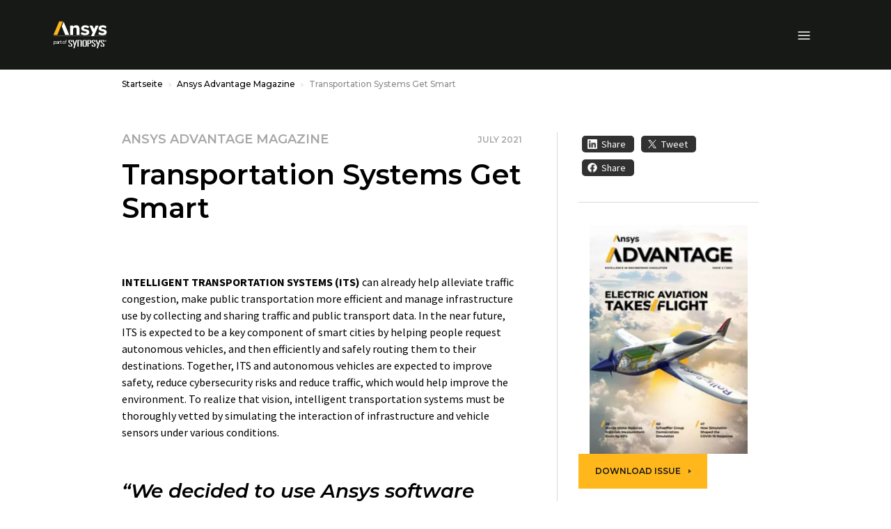

--- FILE ---
content_type: text/html;charset=utf-8
request_url: https://www.ansys.com/de-de/advantage-magazine/volume-xv-issue-2-2021/transportation-systems-get-smart
body_size: 195990
content:

<!DOCTYPE HTML>
<html lang="de-DE">
<head>
  <meta charset="UTF-8"/>
  
  <title>Transportation Systems Get Smart | Ansys Advantage</title>
  
  <meta name="description" content="In the near future, Intelligent Transportation Systems will be a key component of smart cities by helping people request autonomous vehicles and  then safely route them to their destinations. 
"/>
  <meta name="viewport" content="width=device-width, initial-scale=1"/>
  <meta http-equiv="X-UA-Compatible" content="IE=edge"/>
  

  

  



	<meta name="robots" content="index, follow"/>





<meta property="og:title" content="Transportation Systems Get Smart | Ansys Advantage"/>
<meta property="og:type" content="website"/>
<meta property="og:url" content="https://www.ansys.com/de-de/advantage-magazine/volume-xv-issue-2-2021/transportation-systems-get-smart"/>
<meta property="og:image" content="https://www.ansys.com/content/dam/content-creators/creative/source-files/assets-for-mvp/advantage/volume-xv-issue-2-2021/madi/Madi-Hyundai Solaris.jpg?wid=1200"/>
<meta property="og:description" content="In the near future, Intelligent Transportation Systems will be a key component of smart cities by helping people request autonomous vehicles and  then safely route them to their destinations. 
"/>

<meta name="twitter:card" content="summary_large_image"/>

<script>
// akam-sw.js install script version 1.3.6
"serviceWorker"in navigator&&"find"in[]&&function(){var e=new Promise(function(e){"complete"===document.readyState||!1?e():(window.addEventListener("load",function(){e()}),setTimeout(function(){"complete"!==document.readyState&&e()},1e4))}),n=window.akamServiceWorkerInvoked,r="1.3.6";if(n)aka3pmLog("akam-setup already invoked");else{window.akamServiceWorkerInvoked=!0,window.aka3pmLog=function(){window.akamServiceWorkerDebug&&console.log.apply(console,arguments)};function o(e){(window.BOOMR_mq=window.BOOMR_mq||[]).push(["addVar",{"sm.sw.s":e,"sm.sw.v":r}])}var i="/akam-sw.js",a=new Map;navigator.serviceWorker.addEventListener("message",function(e){var n,r,o=e.data;if(o.isAka3pm)if(o.command){var i=(n=o.command,(r=a.get(n))&&r.length>0?r.shift():null);i&&i(e.data.response)}else if(o.commandToClient)switch(o.commandToClient){case"enableDebug":window.akamServiceWorkerDebug||(window.akamServiceWorkerDebug=!0,aka3pmLog("Setup script debug enabled via service worker message"),v());break;case"boomerangMQ":o.payload&&(window.BOOMR_mq=window.BOOMR_mq||[]).push(o.payload)}aka3pmLog("akam-sw message: "+JSON.stringify(e.data))});var t=function(e){return new Promise(function(n){var r,o;r=e.command,o=n,a.has(r)||a.set(r,[]),a.get(r).push(o),navigator.serviceWorker.controller&&(e.isAka3pm=!0,navigator.serviceWorker.controller.postMessage(e))})},c=function(e){return t({command:"navTiming",navTiming:e})},s=null,m={},d=function(){var e=i;return s&&(e+="?othersw="+encodeURIComponent(s)),function(e,n){return new Promise(function(r,i){aka3pmLog("Registering service worker with URL: "+e),navigator.serviceWorker.register(e,n).then(function(e){aka3pmLog("ServiceWorker registration successful with scope: ",e.scope),r(e),o(1)}).catch(function(e){aka3pmLog("ServiceWorker registration failed: ",e),o(0),i(e)})})}(e,m)},g=navigator.serviceWorker.__proto__.register;if(navigator.serviceWorker.__proto__.register=function(n,r){return n.includes(i)?g.call(this,n,r):(aka3pmLog("Overriding registration of service worker for: "+n),s=new URL(n,window.location.href),m=r,navigator.serviceWorker.controller?new Promise(function(n,r){var o=navigator.serviceWorker.controller.scriptURL;if(o.includes(i)){var a=encodeURIComponent(s);o.includes(a)?(aka3pmLog("Cancelling registration as we already integrate other SW: "+s),navigator.serviceWorker.getRegistration().then(function(e){n(e)})):e.then(function(){aka3pmLog("Unregistering existing 3pm service worker"),navigator.serviceWorker.getRegistration().then(function(e){e.unregister().then(function(){return d()}).then(function(e){n(e)}).catch(function(e){r(e)})})})}else aka3pmLog("Cancelling registration as we already have akam-sw.js installed"),navigator.serviceWorker.getRegistration().then(function(e){n(e)})}):g.call(this,n,r))},navigator.serviceWorker.controller){var u=navigator.serviceWorker.controller.scriptURL;u.includes("/akam-sw.js")||u.includes("/akam-sw-preprod.js")||u.includes("/threepm-sw.js")||(aka3pmLog("Detected existing service worker. Removing and re-adding inside akam-sw.js"),s=new URL(u,window.location.href),e.then(function(){navigator.serviceWorker.getRegistration().then(function(e){m={scope:e.scope},e.unregister(),d()})}))}else e.then(function(){window.akamServiceWorkerPreprod&&(i="/akam-sw-preprod.js"),d()});if(window.performance){var w=window.performance.timing,l=w.responseEnd-w.responseStart;c(l)}e.then(function(){t({command:"pageLoad"})});var k=!1;function v(){window.akamServiceWorkerDebug&&!k&&(k=!0,aka3pmLog("Initializing debug functions at window scope"),window.aka3pmInjectSwPolicy=function(e){return t({command:"updatePolicy",policy:e})},window.aka3pmDisableInjectedPolicy=function(){return t({command:"disableInjectedPolicy"})},window.aka3pmDeleteInjectedPolicy=function(){return t({command:"deleteInjectedPolicy"})},window.aka3pmGetStateAsync=function(){return t({command:"getState"})},window.aka3pmDumpState=function(){aka3pmGetStateAsync().then(function(e){aka3pmLog(JSON.stringify(e,null,"\t"))})},window.aka3pmInjectTiming=function(e){return c(e)},window.aka3pmUpdatePolicyFromNetwork=function(){return t({command:"pullPolicyFromNetwork"})})}v()}}();</script>
<script defer="defer" type="text/javascript" src="/.rum/@adobe/helix-rum-js@%5E2/dist/rum-standalone.js"></script>
<link rel="shortcut icon" type="image/x-icon" href="/content/dam/ansysincprogram/favicon.ico"/>
<link rel="canonical" href="https://www.ansys.com/de-de/advantage-magazine/volume-xv-issue-2-2021/transportation-systems-get-smart"/>


    
        <link rel="alternate" hreflang="x-default" href="https://www.ansys.com/advantage-magazine/volume-xv-issue-2-2021/transportation-systems-get-smart"/>
    
        <link rel="alternate" hreflang="en" href="https://www.ansys.com/advantage-magazine/volume-xv-issue-2-2021/transportation-systems-get-smart"/>
    
        <link rel="alternate" hreflang="en-gb" href="https://www.ansys.com/en-gb/advantage-magazine/volume-xv-issue-2-2021/transportation-systems-get-smart"/>
    
        <link rel="alternate" hreflang="fr-fr" href="https://www.ansys.com/fr-fr/advantage-magazine/volume-xv-issue-2-2021/transportation-systems-get-smart"/>
    
        <link rel="alternate" hreflang="de-de" href="https://www.ansys.com/de-de/advantage-magazine/volume-xv-issue-2-2021/transportation-systems-get-smart"/>
    
        <link rel="alternate" hreflang="it-it" href="https://www.ansys.com/it-it/advantage-magazine/volume-xv-issue-2-2021/transportation-systems-get-smart"/>
    
        <link rel="alternate" hreflang="ko-kr" href="https://www.ansys.com/ko-kr/advantage-magazine/volume-xv-issue-2-2021/transportation-systems-get-smart"/>
    
        <link rel="alternate" hreflang="zh-cn" href="https://www.ansys.com/zh-cn/advantage-magazine/volume-xv-issue-2-2021/transportation-systems-get-smart"/>
    
        <link rel="alternate" hreflang="zh-tw" href="https://www.ansys.com/zh-tw/advantage-magazine/volume-xv-issue-2-2021/transportation-systems-get-smart"/>
    
        <link rel="alternate" hreflang="en-in" href="https://www.ansys.com/en-in/advantage-magazine/volume-xv-issue-2-2021/transportation-systems-get-smart"/>
    
        <link rel="alternate" hreflang="ja-jp" href="https://www.ansys.com/ja-jp/advantage-magazine/volume-xv-issue-2-2021/transportation-systems-get-smart"/>
    


<link rel="preconnect" href="https://s.go-mpulse.net/"/>
<link rel="dns-prefetch" href="https://s.go-mpulse.net/"/>
<link rel="preconnect" href="https://fonts.gstatic.com" crossorigin/>
<link rel="dns-prefetch" href="https://fonts.gstatic.com"/>
<link rel="preconnect" href="https://images.ansys.com"/>
<link rel="dns-prefetch" href="https://images.ansys.com"/>
<link rel="preconnect" href="https://assets.adobedtm.com"/>
<link rel="dns-prefetch" href="https://assets.adobedtm.com"/>
<link rel="preconnect" href="https://smetrics.ansys.com"/>
<link rel="dns-prefetch" href="https://smetrics.ansys.com"/>
<link rel="dns-prefetch" href="https://static.cloud.coveo.com"/>
<link rel="preconnect" href="https://static.cloud.coveo.com" crossorigin/>
<link rel="preload" as="style" href="https://fonts.googleapis.com/css2?family=Montserrat:ital,wght@0,300;0,400;0,500;0,600;0,700;1,300;1,400;1,500;1,600;1,700&family=Source+Sans+Pro:ital,wght@0,300;0,400;0,600;0,700;1,300;1,400;1,600;1,700&display=swap"/>
<link rel="stylesheet" href="https://fonts.googleapis.com/css2?family=Montserrat:ital,wght@0,300;0,400;0,500;0,600;0,700;1,300;1,400;1,500;1,600;1,700&family=Source+Sans+Pro:ital,wght@0,300;0,400;0,600;0,700;1,300;1,400;1,600;1,700&display=swap" media="print" onload="this.media='all'"/>


<style>
  :root {--blue: #1e6ddc;--indigo: #6610f2;--purple: #6f42c1;--pink: #e83e8c;--red: #ff6e6e;--orange: #fd7e14;--yellow: #ffb71b;--green: #28a745;--teal: #20c997;--cyan: #17a2b8;--white: #fff;--gray: #a7a7aa;--gray-dark: #313131;--primary: #ffb71b;--secondary: #313131;--success: #28a745;--info: #1e6ddc;--warning: #ffb71b;--danger: #ff6e6e;--light: #f7f7f7;--dark: #151617;--breakpoint-xs: 0;--breakpoint-sm: 576px;--breakpoint-md: 768px;--breakpoint-lg: 992px;--breakpoint-xl: 1460px;--font-family-sans-serif: "Source Sans Pro", sans-serif;--font-family-monospace: SFMono-Regular, Menlo, Monaco, Consolas, "Liberation Mono", "Courier New", monospace;}*, :after, :before {-webkit-box-sizing: border-box;box-sizing: border-box;}html {font-family: sans-serif;line-height: 1.15;-webkit-text-size-adjust: 100%;}article, figure, header, nav {display: block;}body {margin: 0;font-family: Source Sans Pro, sans-serif;font-size: 1rem;font-weight: 400;line-height: 1.5;color: #000;text-align: left;background-color: #fff;}h1, h2, h3, h4, h5, h6 {margin-top: 0;margin-bottom: 0.75em;}p {margin-top: 0;margin-bottom: 1rem;}ol, ul {margin-bottom: 1rem;}ol, ul {margin-top: 0;}ul ul {margin-bottom: 0;}b {font-weight: bolder;}a {color: #1e6ddc;text-decoration: none;background-color: transparent;}a:not([href]):not([class]) {color: inherit;text-decoration: none;}figure {margin: 0 0 1rem;}img {border-style: none;}img, svg {vertical-align: middle;}svg {overflow: hidden;}label {display: inline-block;margin-bottom: 0.5rem;}button {border-radius: 0;}button, input, select {margin: 0;font-family: inherit;font-size: inherit;line-height: inherit;}button, input {overflow: visible;}button, select {text-transform: none;}select {word-wrap: normal;}[type="button"], [type="submit"], button {-webkit-appearance: button;}[type="button"]::-moz-focus-inner, [type="submit"]::-moz-focus-inner, button::-moz-focus-inner {padding: 0;border-style: none;}fieldset {min-width: 0;padding: 0;margin: 0;border: 0;}::-webkit-file-upload-button {font: inherit;-webkit-appearance: button;}h1, h2, h3, h4, h5, h6 {margin-bottom: 0.75em;font-family: Montserrat, sans-serif;line-height: 1.2;}h1, .h1 {font-size: 2.5rem;}h2, .h2 {font-size: 2rem;}h3, .h3 {font-size: 1.75rem;}h4, .h4 {font-size: 1.5rem;}h5, .h5 {font-size: 1.25rem;}.bs-container {width: 100%;padding-right: 15px;padding-left: 15px;margin-right: auto;margin-left: auto;}@media (min-width: 576px) {.bs-container {max-width: 540px;}}@media (min-width: 768px) {.bs-container {max-width: 45pc;}}@media (min-width: 992px) {.bs-container {max-width: 60pc;}}@media (min-width: 1460px) {.bs-container {max-width: 963pt;}}.row {display: -webkit-box;display: -ms-flexbox;display: flex;-ms-flex-wrap: wrap;flex-wrap: wrap;margin-right: -15px;margin-left: -15px;}.col-lg-2, .col-lg-6, .col-md-4, .col-md-5, .col-md-6, .col-md-7, .col-md-12, .col-sm-12 {position: relative;width: 100%;padding-right: 15px;padding-left: 15px;}@media (min-width: 576px) {.col-sm-12 {-webkit-box-flex: 0;-ms-flex: 0 0 100%;flex: 0 0 100%;max-width: 100%;}}@media (min-width: 768px) {.col-md-4 {-webkit-box-flex: 0;-ms-flex: 0 0 33.33333%;flex: 0 0 33.33333%;max-width: 33.33333%;}.col-md-5 {-webkit-box-flex: 0;-ms-flex: 0 0 41.66667%;flex: 0 0 41.66667%;max-width: 41.66667%;}.col-md-6 {-webkit-box-flex: 0;-ms-flex: 0 0 50%;flex: 0 0 50%;max-width: 50%;}.col-md-7 {-webkit-box-flex: 0;-ms-flex: 0 0 58.33333%;flex: 0 0 58.33333%;max-width: 58.33333%;}.col-md-12 {-webkit-box-flex: 0;-ms-flex: 0 0 100%;flex: 0 0 100%;max-width: 100%;}}@media (min-width: 992px) {.col-lg-2 {-webkit-box-flex: 0;-ms-flex: 0 0 16.66667%;flex: 0 0 16.66667%;max-width: 16.66667%;}.col-lg-6 {-webkit-box-flex: 0;-ms-flex: 0 0 50%;flex: 0 0 50%;max-width: 50%;}}.form-control {display: block;width: 100%;height: calc(1.333em + 2rem + 2px);padding: 1rem;font-family: Montserrat, sans-serif;font-size: 0.75rem;font-weight: 400;line-height: 1.333;color: #495057;background-color: #fff;background-clip: padding-box;border: 1px solid #ced4da;border-radius: 0;}.form-control::-ms-expand {background-color: transparent;border: 0;}.form-control:-moz-focusring {color: transparent;text-shadow: 0 0 0 #495057;}.form-control::-webkit-input-placeholder {color: #6c757d;opacity: 1;}.form-control::-moz-placeholder {color: #6c757d;opacity: 1;}.form-control:-ms-input-placeholder {color: #6c757d;opacity: 1;}.form-control::-ms-input-placeholder {color: #6c757d;opacity: 1;}.form-group {margin-bottom: 1rem;}.btn {display: inline-block;font-family: Montserrat, sans-serif;font-weight: 600;color: #000;text-align: center;vertical-align: middle;background-color: transparent;border: 1px solid transparent;padding: 1rem;font-size: 0.75rem;line-height: 1.333;border-radius: 0;}.btn-primary {color: #151617;background-color: #ffb71b;border-color: #ffb71b;}.btn-outline-primary {color: #ffb71b;border-color: #ffb71b;}.btn-outline-light {color: #f7f7f7;border-color: #f7f7f7;}.btn-outline-dark {color: #151617;border-color: #151617;}.collapse:not(.show) {display: none;}.dropdown {position: relative;}.dropdown-toggle {white-space: nowrap;}.dropdown-toggle:after {display: inline-block;margin-left: 0.255em;vertical-align: 0.255em;content: "";border-top: 0.3em solid;border-right: 0.3em solid transparent;border-bottom: 0;border-left: 0.3em solid transparent;}.dropdown-menu {position: absolute;top: 100%;left: 0;z-index: 1000;display: none;float: left;min-width: 10rem;padding: 0.5rem 0;margin: 0.125rem 0 0;font-size: 1rem;color: #000;text-align: left;list-style: none;background-color: #fff;background-clip: padding-box;border: 1px solid rgba(0, 0, 0, 0.15);}.custom-select {display: inline-block;width: 100%;height: calc(1.333em + 2rem + 2px);padding: 1rem 2rem 1rem 1rem;font-family: Montserrat, sans-serif;font-weight: 400;line-height: 1.333;color: #495057;vertical-align: middle;background: #fff url("data:image/svg+xml;charset=utf-8,%3Csvg xmlns='http://www.w3.org/2000/svg' width='4' height='5'%3E%3Cpath fill='%23313131' d='M2 0L0 2h4zm0 5L0 3h4z'/%3E%3C/svg%3E") no-repeat right 1rem center/8px 10px;border: 1px solid #ced4da;border-radius: 0;-webkit-appearance: none;-moz-appearance: none;appearance: none;}.custom-select::-ms-expand {display: none;}.custom-select:-moz-focusring {color: transparent;text-shadow: 0 0 0 #495057;}.bg-white {background-color: #fff !important;}.d-none {display: none !important;}.d-flex {display: -webkit-box !important;display: -ms-flexbox !important;display: flex !important;}@media (min-width: 992px) {.d-lg-block {display: block !important;}}.flex-column {-webkit-box-direction: normal !important;}.flex-column {-webkit-box-orient: vertical !important;-ms-flex-direction: column !important;flex-direction: column !important;}.align-items-center {-webkit-box-align: center !important;-ms-flex-align: center !important;align-items: center !important;}.sr-only {position: absolute;width: 1px;height: 1px;padding: 0;margin: -1px;overflow: hidden;clip: rect(0, 0, 0, 0);white-space: nowrap;border: 0;}.py-0 {padding-top: 0 !important;padding-bottom: 0 !important;}h1, h2, h3, h4, h5 {font-weight: 600;}ol, ul {padding-left: 20px;}ol > li, ul > li {margin-bottom: 0.5rem;}.section-title {font: 600 1.125rem/1.2 Montserrat, sans-serif;}.section-title {color: #a7a7aa;}.semibold {font-weight: 400;}.cmp-breadcrumb ol {-ms-flex-wrap: wrap;flex-wrap: wrap;padding: 0.75rem 0;margin-bottom: 0;font-size: 0.75rem;font-family: Montserrat, sans-serif;font-weight: 500;list-style: none;background-color: none;}.cmp-breadcrumb__item, .cmp-breadcrumb ol {display: -webkit-box;display: -ms-flexbox;display: flex;}.cmp-breadcrumb__item + .cmp-breadcrumb__item {padding-left: 0.5rem;}.cmp-breadcrumb__item + .cmp-breadcrumb__item:before {display: inline-block;margin-right: 0.5rem;color: #d9d8d6;content: url('data:image/svg+xml;uft8,%3csvg xmlns="http://www.w3.org/2000/svg" width="3.903" height="6.393" viewBox="0 0 3.903 6.393"%3e%3cpath id="Path_13073" data-name="Path 13073" d="M3928.025-426.355l2.843,2.843-2.843,2.843" transform="translate%28-3927.671 426.709%29" fill="none" stroke="%23d9d8d6" stroke-width="1"/%3e%3c/svg%3e');}.cmp-breadcrumb__item.cmp-breadcrumb__item--active {color: #d9d8d6;}.cmp-breadcrumb__item .cmp-breadcrumb__item-link {color: #ffb71b;}.carousel-headline {font: 500 3rem/1.2 Montserrat, sans-serif;color: #000;}.large-text {font-size: 1.25rem;line-height: 2rem;}.btn {text-transform: uppercase;}.btn:after {top: -1px;margin-left: 8px;border-color: transparent transparent transparent currentcolor;border-style: solid;border-width: 3px 0 3px 4px;opacity: 0.8;width: 0;height: 0;content: "";}.btn:after {display: inline-block;position: relative;}.ansys-container.bg-img-full {position: relative;width: 100%;background-position: top;background-size: cover;}.ansys-container.bg-img-full [class*="col-"] .text .mt-sm {margin-top: 15px;}@media (min-width: 768px) {.ansys-container.bg-img-full {padding: 0;width: auto;height: auto;}.ansys-container.bg-img-full [class*="col-"] .text .mt-sm {margin-top: 25px;}.ansys-container.bg-img-full [class*="col-"] .button {margin-bottom: 50px;}}@media screen and (max-width: 1459px) {.ansys-container.bg-img-full {right: 0;left: 0;}}.ansys-container.has-gradient {position: relative;}.ansys-container.has-gradient:before {position: absolute;top: 0;left: 0;width: 100%;height: 100%;background: transparent -webkit-gradient( linear, left top, left bottom, from(#000), color-stop(25%, transparent) ) 0 0 no-repeat padding-box;background: transparent linear-gradient(180deg, #000, transparent 25%) 0 0 no-repeat padding-box;content: "";}@media (min-width: 768px) {.ansys-container.has-gradient:before {left: -1px;background: transparent -webkit-gradient( linear, left top, right top, from(#000), color-stop(65%, transparent) ) 0 0 no-repeat padding-box;background: transparent linear-gradient(90deg, #000, transparent 65%) 0 0 no-repeat padding-box;}}.dropdown .dropdown-toggle {display: none;font: 600 0.75rem/1.167 Montserrat, sans-serif;color: #000;text-transform: uppercase;letter-spacing: 1px;background: none;border: 0;padding: 0;}.dropdown .dropdown-menu {float: none;display: block;position: static;border: 0;padding: 0;}.dropdown .dropdown-menu .cmp-list {padding: 0;list-style: none;}.dropdown .dropdown-menu .cmp-list > li {margin: 0.75rem 0;padding: 0;}.dropdown .dropdown-menu .cmp-list .cmp-list__item-link {font: 500 0.9375rem/1.167 Montserrat, sans-serif;color: #151617;letter-spacing: normal;text-transform: none;}@media (min-width: 992px) {.dropdown {padding: 0;}.dropdown .dropdown-toggle {display: block;}.dropdown .dropdown-menu {display: none;position: absolute;top: 27px !important;left: -30px !important;min-width: 300px;border-bottom: 1px solid #d9d8d6;padding: 30px;}}.student-educator-banner {margin-top: -1px;background-color: #ffb71b;}.student-educator-banner.img-left {background-position: 0;background-repeat: no-repeat;}.student-educator-banner.img-right {background-position: 100%;background-repeat: no-repeat;}.student-educator-banner.img-center {background-position: 50%;background-repeat: repeat;}.student-educator-banner__stand-alone {margin-top: 0;}.student-educator-banner__container {text-align: center;}.student-educator-banner__text {display: -webkit-inline-box;display: -ms-inline-flexbox;display: inline-flex;-webkit-box-orient: vertical;-webkit-box-direction: normal;-ms-flex-direction: column;flex-direction: column;-webkit-box-pack: center;-ms-flex-pack: center;justify-content: center;-webkit-box-align: center;-ms-flex-align: center;align-items: center;background: #ffb71b;padding: 30px 50px;max-width: 75%;}.student-educator-banner__text h2 {margin-bottom: 20px;text-transform: uppercase;font-size: 18px;font-weight: 600;}.student-educator-banner__text .btn {white-space: nowrap;}@media (min-width: 768px) {.student-educator-banner__text {-webkit-box-orient: horizontal;-webkit-box-direction: normal;-ms-flex-direction: row;flex-direction: row;padding: 20px 30px;width: auto;}.student-educator-banner__text h2 {margin-right: 30px;margin-bottom: 0;}}@media (min-width: 992px) {.student-educator-banner__text {max-width: 50%;}}.custom-select {background: #fff url(/etc.clientlibs/ansysincprogram/clientlibs/clientlib-site/resources/images/icon__caret.svg) no-repeat right 1rem center/9pt 8px;font-size: 0.75rem;line-height: 1.416666667;padding: 13px 1pc 14px;}label {margin-bottom: 0;font: 700 1pc/1.25em Montserrat, sans-serif;}.form__two-column {position: relative;min-width: 100%;max-width: 100%;width: auto;padding: 30px;color: #000;}.form__two-column .ansys-form--normal div[class*="col-"] {margin-bottom: 0;}.ansys-form--normal.form-wrapper {padding: 0;}.ansys-form--normal div[class*="col-"] {margin-top: 12px;}.ansys-form--normal .form-group {position: relative;margin-bottom: 0;}.ansys-form--normal .form-group.recaptcha {margin-top: 20px;min-height: 70px;}.ansys-form--normal .hidden {display: none;}.ansys-form--normal label {-webkit-transform: translate(0);transform: translate(0);}.ansys-form--normal input, .ansys-form--normal option, .ansys-form--normal select {padding: 10px;font: 600 1pc/23px Montserrat, sans-serif;line-height: 1.25em;background-color: #fff;color: #000;width: 100%;height: auto;border: 2px solid #d9d8d6;border-radius: 4px;}.ansys-form--normal select {display: block;padding: 10px;-webkit-appearance: none;-moz-appearance: none;appearance: none;background: #fff url(/etc.clientlibs/ansysincprogram/clientlibs/clientlib-site/resources/images/icon__dropdown--small.svg) right 10px center no-repeat;background-size: 9px 9px;}.ansys-form--normal .error-message-box {display: block;margin-bottom: 4px;}.ansys-form--normal .error-message-box.error {text-transform: uppercase;color: #ff6e6e;font: 600 9px/10px Montserrat, sans-serif;}.ansys-form--normal input::-webkit-input-placeholder {font: 600 1pc/1.25em Montserrat, sans-serif;color: #a7a7aa;padding: 0;}.ansys-form--normal input::-moz-placeholder {font: 600 1pc/1.25em Montserrat, sans-serif;color: #a7a7aa;padding: 0;}.ansys-form--normal input:-ms-input-placeholder {font: 600 1pc/1.25em Montserrat, sans-serif;color: #a7a7aa;padding: 0;}.ansys-form--normal input::-ms-input-placeholder {font: 600 1pc/1.25em Montserrat, sans-serif;color: #a7a7aa;padding: 0;}@media (min-width: 768px) {.ansys-form--normal .form-container {padding-top: 0;}}@media (min-width: 992px) {.form__two-column {float: right;min-width: 508px;max-width: 508px;width: auto;}}@media (min-width: 1460px) {.ansys-form--normal input, .ansys-form--normal option, .ansys-form--normal select {padding: 10px 20px;}}.message-wrapper__thank-you {display: none;padding: 2rem 0 1rem;}.global-header {position: sticky;top: 0;z-index: 1;background: #151617;}.global-header .header__logo-link {position: absolute;top: 50%;left: 50%;-webkit-transform: translate(-50%, -50%);transform: translate(-50%, -50%);}.global-header img#ansys-logo {position: absolute;top: 50%;left: 50%;transform: translate(-50%, -50%);height: 2rem;z-index: 2;}@media (min-width: 992px) {.global-header {border-top: 50px solid #000;height: 90pt;}.global-header img#ansys-logo {height: 2.5rem;transition: height 144ms ease-in-out;}}@media (min-width: 1460px) {.global-header:not(.scrolled) {height: 158px;}.global-header:not(.scrolled) img#ansys-logo {height: 4rem;}}.header__language-selector-toggle, .header__menu-toggle, .header__search-toggle {margin: 18px 0 17px;background: none;border: 0;padding: 0;display: -webkit-inline-box;display: -ms-inline-flexbox;display: inline-flex;-webkit-box-pack: center;-ms-flex-pack: center;justify-content: center;-webkit-box-align: center;-ms-flex-align: center;align-items: center;width: 46px;height: 40px;line-height: 0;}.header__language-selector-toggle svg, .header__menu-toggle svg, .header__search-toggle svg {fill: #fff;}@media (min-width: 992px) {.header__language-selector-toggle, .header__menu-toggle, .header__search-toggle {display: none;}}@media (min-width: 576px) {.header__menu-toggle {margin-left: -15px;}.header__search-toggle {margin-right: -15px;}}.header__search-toggle {float: right;}.header__menu-content {display: none;position: absolute;top: 100%;left: 0;right: 0;z-index: 1;padding-bottom: 25px;background: #fff;border-bottom: 1px solid #6c757d;max-height: calc(100vh - 76px);overflow: auto;}@media (max-width: 575.98px) {.header__menu-content > .bs-container {padding: 0;}}@media (min-width: 992px) {.header__menu-content {display: block !important;position: static;background: none;border: 0;padding: 0;margin-top: -50px;height: calc(100% + 50px);overflow: visible;}.header__menu-content > .bs-container {position: relative;display: grid;grid-template-columns: auto auto auto auto;grid-template-rows: 50px auto;grid-template-areas: "topLeft topRight topRight topRight" "bottomLeft bottomLeft bottomRight bottomRight";height: 100%;}}.header__language-content {padding: 0 30px;}.header__language-content .dropdown .dropdown-menu ul li {position: relative;}.header__language-content .dropdown .dropdown-menu ul li article {display: inline;vertical-align: middle;}@media (min-width: 576px) {.header__language-content {padding: 0;}}@media (min-width: 992px) {.header__language-content {grid-area: topLeft;-webkit-box-pack: start;-ms-flex-pack: start;justify-content: start;align-self: center;padding: 0;}}.header__primary-navigation {margin: 0 auto 30px;}.header__primary-navigation .cmp-list {margin: 0;padding: 0;list-style: none;}@media (min-width: 576px) and (max-width: 991.98px) {.header__primary-navigation > .cmp-list {margin: 0 -15px;}}.header__primary-navigation .cmp-list__item-link {display: block;position: relative;background: none;border: 0;border-bottom: 1px solid #d9d8d6;padding: 18px 30px 19px;width: 100%;font: 600 1rem/1.25 Montserrat, sans-serif;color: #151617;-webkit-appearance: none;-moz-appearance: none;appearance: none;text-align: left;}.header__primary-navigation .cmp-list__item-link:not(.collapsed) {background: #f7f7f7;}.header__primary-navigation .cmp-list__item-link[data-toggle="collapse"]:before {content: "";position: absolute;top: 24px;right: 30px;width: 8.5px;height: 8.5px;border-right: 2px solid;border-bottom: 2px solid;-webkit-transform: rotate(45deg);transform: rotate(45deg);}@media (min-width: 576px) and (max-width: 991.98px) {.header__primary-navigation .cmp-list__item-link {padding-right: 15px;padding-left: 15px;}.header__primary-navigation .cmp-list__item-link[data-toggle="collapse"]:before {right: 15px;}}@media (min-width: 992px) {.header__primary-navigation .cmp-list__item-link {padding-right: 0;padding-left: 0;}.header__primary-navigation .cmp-list__item-link[data-toggle="collapse"]:before {right: 0;}}@media (min-width: 992px) {.header__primary-navigation {grid-area: bottomLeft;align-self: center;margin: 0;}.header__primary-navigation .cmp-list {display: -webkit-box;display: -ms-flexbox;display: flex;-webkit-box-pack: start;-ms-flex-pack: start;justify-content: flex-start;-webkit-box-align: center;-ms-flex-align: center;align-items: center;}.header__primary-navigation .cmp-list > li {margin-left: 30px;max-width: 75pt;}.header__primary-navigation .cmp-list > li:first-child {margin-left: 0;}.header__primary-navigation .cmp-list__item-link {padding: 0 1rem 0 0;border: 0;color: #fff;font-size: 0.875rem;text-align: center;}.header__primary-navigation .cmp-list__item-link[data-toggle="collapse"]:before {top: 50%;-webkit-transform: translateY(-50%);transform: translateY(-50%);width: 0;height: 0;border-top: 5px solid #d9d8d6;border-right: 4px solid transparent;border-left: 4px solid transparent;border-bottom: 0;}.header__primary-navigation .cmp-list__item-link:not(.collapsed) {background: none;}.header__primary-navigation .cmp-list__item-link.primary-nav-button {position: relative;height: 35px;}}@media (min-width: 1460px) {.header__primary-navigation .cmp-list > li {max-width: none;}}.mega-nav__primary-content {background: #f7f7f7;}.mega-nav__primary-content .bs-container {padding: 0;}.mega-nav__primary-content .cmp-list__item-link {padding-left: 50px;font: 500 0.9375rem/1.333 Montserrat, sans-serif;}.mega-nav__primary-content .cmp-list__item-link:not(.collapsed) {background: #e9ecef;}.mega-nav__primary-content .mega-nav__bottom-bar, .mega-nav__primary-content .mega-nav__teaser-container {display: none;}@media (min-width: 992px) {.mega-nav__primary-content {position: absolute;top: 100%;left: -87px;right: -87px;background: #fff;border: 1px solid #d9d8d6;border-top: 0;}.mega-nav__primary-content .bs-container {padding-left: 15px;padding-right: 15px;display: -webkit-box;display: -ms-flexbox;display: flex;-webkit-box-orient: horizontal;-webkit-box-direction: normal;-ms-flex-flow: row wrap;flex-flow: row wrap;}.mega-nav__primary-content .bs-container > .cmp-list {width: 100%;}.mega-nav__primary-content .cmp-list {display: block;position: relative;min-height: 450px;padding-bottom: 2rem;}.mega-nav__primary-content .cmp-list:before {content: "";position: absolute;width: 1px;top: 0;bottom: 0;left: 31.8979266%;background: #d9d8d6;}.mega-nav__primary-content .cmp-list__item-link {color: #000;text-align: left;width: 31.8979266%;height: 59px;padding-left: 0;border-bottom: 1px solid #d9d8d6;}.mega-nav__primary-content .cmp-list__item-link:first-of-type {margin-top: 2rem;border-top: 1px solid #d9d8d6;}.mega-nav__primary-content .cmp-list__item-link.cmp-list__item-solo-link {display: -webkit-box;display: -ms-flexbox;display: flex;-webkit-box-pack: start;-ms-flex-pack: start;justify-content: flex-start;-webkit-box-align: center;-ms-flex-align: center;align-items: center;}.mega-nav__primary-content .cmp-list__item-link.cmp-list__item-solo-link:first-of-type {margin-top: 0;border-top: 0;}.mega-nav__primary-content .cmp-list__item-link[data-toggle="collapse"].collapsed:before {content: none;}.mega-nav__primary-content .mega-nav__bottom-bar {display: block;background: #f7f7f7;border-top: 1px solid #d9d8d6;width: 100%;}.mega-nav__primary-content .mega-nav__bottom-bar .bs-container {-webkit-box-align: center;-ms-flex-align: center;align-items: center;}.mega-nav__primary-content .mega-nav__bottom-bar p {width: 68.1020734%;margin: 0;padding-right: 30px;line-height: 1.2;}.mega-nav__primary-content .mega-nav__bottom-bar .btn-wrapper {width: 31.8979266%;}.mega-nav__primary-content .mega-nav__bottom-bar .btn-wrapper .btn {display: block;padding: 21.5px 1rem 21.5px 3rem;margin-right: -87px;text-align: left;}}.mega-nav__primary-content-level-2 .cmp-list__item-link {padding-left: 75px;font: 500 0.875rem/1.25 Montserrat, sans-serif;}@media (min-width: 992px) {.mega-nav__primary-content-level-2 {float: right;width: 68.1020734%;display: -webkit-box;display: -ms-flexbox;display: flex;height: 100%;border-left: 1px solid #d9d8d6;}.mega-nav__primary-content-level-2#mega-nav__primary-3-1 {margin-top: -91px;}.mega-nav__primary-content-level-2#mega-nav__primary-3-2 {margin-top: -150px;}.mega-nav__primary-content-level-2#mega-nav__primary-3-3 {margin-top: -209px;}.mega-nav__primary-content-level-2#mega-nav__primary-3-4 {margin-top: -268px;}.mega-nav__primary-content-level-2#mega-nav__primary-3-5 {margin-top: -327px;}.mega-nav__primary-content-level-2#mega-nav__primary-3-6 {margin-top: -386px;}.mega-nav__primary-content-level-2#mega-nav__primary-3-7 {margin-top: -445px;}.mega-nav__primary-content-level-2 .cmp-list {width: 53.1615925%;padding: 15px 0;}.mega-nav__primary-content-level-2 .cmp-list:before {content: none;}.mega-nav__primary-content-level-2 .cmp-list > li {margin: 0 30px !important;max-width: none;}.mega-nav__primary-content-level-2 .cmp-list > li:last-child {display: block;}.mega-nav__primary-content-level-2 .cmp-list.cmp-list--two-columns {column-count: 2;}.mega-nav__primary-content-level-2 .cmp-list__item-link {background: none !important;width: 100%;margin: 25px 0 5px !important;border: 0 !important;padding: 0;height: auto;display: inline-block;font: 600 0.8125rem/1.33 Montserrat, sans-serif;}.mega-nav__primary-content-level-2 .cmp-list__item-link.cmp-list__item-action-link {display: inline-block;position: relative;margin-top: 18px;padding-right: 34px;text-transform: uppercase;color: #1e6ddc;font: 600 15px/19px Montserrat, sans-serif;margin: 35px 0 20px !important;color: #000;}.mega-nav__primary-content-level-2 .cmp-list__item-link.cmp-list__item-action-link:after {position: relative;top: 2px;right: -10px;display: inline-block;background-color: transparent!important;border-color: transparent transparent transparent currentcolor;border-style: solid;border-width: 7px 0 7px 8px;opacity: .8;content: "";}.mega-nav__primary-content-level-2 .mega-nav__teaser-container {display: block;width: 46.8384075%;margin-bottom: -2rem;}.mega-nav__primary-content-level-2 .mega-nav__teaser-container .teaser-item {background: #f7f7f7;padding: 2.5rem 87px 2rem 3rem;margin-right: -87px;height: 100%;}.mega-nav__primary-content-level-2 .mega-nav__teaser-container .cmp-teaser__title {margin-top: 1em;margin-bottom: 0.625rem;font-size: 1.125rem;font-weight: 600;text-transform: none;}.mega-nav__primary-content-level-2 .mega-nav__teaser-container .cmp-image__image {width: 100%;}.mega-nav__primary-content-level-2 .mega-nav__teaser-container .cmp-teaser__action-link {display: inline-block;position: relative;margin-top: 18px;padding-right: 34px;text-transform: uppercase;color: #1e6ddc;font: 600 15px/19px Montserrat, sans-serif;color: #000;}.mega-nav__primary-content-level-2 .mega-nav__teaser-container .cmp-teaser__action-link:after {position: relative;top: 2px;right: -10px;display: inline-block;background-color: transparent!important;border-color: transparent transparent transparent currentcolor;border-style: solid;border-width: 7px 0 7px 8px;opacity: .8;content: "";}}@media (min-width: 1460px) {.mega-nav__primary-content-level-2 .cmp-list.cmp-list {padding-top: 88px;}.mega-nav__primary-content-level-2 .cmp-list.cmp-list--two-columns {-webkit-column-count: 2;-moz-column-count: 2;column-count: 2;}.mega-nav__primary-content-level-2 .cmp-list.cmp-list > li {margin: 0 30px !important;}.mega-nav__primary-content-level-2 .cmp-list.cmp-list > li:first-child {position: absolute;top: 15px;}.mega-nav__primary-content-level-2 .cmp-list.cmp-list > li:first-child.d-lg-block {position: relative;}}.header__secondary-wrapper {padding: 0 30px;}@media (min-width: 576px) {.header__secondary-wrapper {padding: 0;}}@media (min-width: 992px) {.header__secondary-wrapper {grid-area: topRight;align-self: center;margin: 0;}}@media (min-width: 992px) {.header__cta {float: right;clear: none;}}.header__secondary-navigation > .cmp-list {margin: 0;padding: 0;list-style: none;}.header__secondary-navigation > .cmp-list > li {margin: 1rem 0;}.header__secondary-navigation > .cmp-list .cmp-list__item-link {font: 600 0.75rem/1.167 Montserrat, sans-serif;color: #000;text-transform: uppercase;letter-spacing: 1px;}@media (max-width: 991.98px) {.header__secondary-navigation .dropdown .dropdown-toggle {display: block;color: #000;line-height: 24px;}.header__secondary-navigation .dropdown .dropdown-menu {display: none;}}@media (min-width: 992px) {.header__secondary-navigation.aem-GridColumn {box-sizing: border-box;clear: none !important;}.header__secondary-navigation, .header__secondary-navigation > .cmp-list {display: -webkit-box;display: -ms-flexbox;display: flex;-webkit-box-align: center;-ms-flex-align: center;align-items: center;}.header__secondary-navigation {float: right;clear: none;margin: 10px 0 0 0;}.header__secondary-navigation > .cmp-list {-webkit-box-orient: horizontal;-webkit-box-direction: normal;-ms-flex-direction: row;flex-direction: row;-webkit-box-flex: 1;-ms-flex: 1 0 auto;flex: 1 0 auto;margin-right: 20px;}.header__secondary-navigation > .cmp-list > li {margin: 0;padding: 0 8px;text-align: center;-ms-flex-negative: 1;flex-shrink: 1;}.header__secondary-navigation > .cmp-list > li:first-child {padding-left: 0;}.header__secondary-navigation > .cmp-list > li:last-child {display: block;}.header__secondary-navigation > .cmp-list .cmp-list__item-link {display: inline-block;color: #000;}.header__secondary-navigation .dropdown {display: inline-block;}.header__secondary-navigation .dropdown .dropdown-toggle {position: relative;}.header__secondary-navigation .dropdown .dropdown-menu {right: -214px;}}@media (min-width: 1460px) {.header__secondary-navigation .cmp-list > li {padding: 0 15px;}.header__secondary-navigation .dropdown-menu {right: -220px;}}@media (min-width: 992px) {html:lang(de-DE) .header__cta .btn {max-width: 140px;padding: 0.5rem;}html:lang(de-DE) .header__secondary-navigation, html:lang(it-IT) .header__secondary-navigation, html:lang(fr-FR) .header__secondary-navigation {margin: 8px 0 0 0;}html:lang(de-DE) .header__secondary-navigation > .cmp-list .cmp-list__item-link, html:lang(it-IT) .header__secondary-navigation > .cmp-list .cmp-list__item-link, html:lang(fr-FR) .header__secondary-navigation > .cmp-list .cmp-list__item-link {max-width: 150px;vertical-align: middle;}}@media (min-width: 1460px) {html:lang(de-DE) .header__cta .btn {max-width: 100%;padding: 1rem;}html:lang(de-DE) .header__secondary-navigation, html:lang(it-IT) .header__secondary-navigation, html:lang(fr-FR) .header__secondary-navigation {margin: 10px 0 0 0;}html:lang(de-DE) .header__secondary-navigation > .cmp-list .cmp-list__item-link, html:lang(it-IT) .header__secondary-navigation > .cmp-list .cmp-list__item-link, html:lang(fr-FR) .header__secondary-navigation > .cmp-list .cmp-list__item-link {max-width: 100%;}}.header__search-content {display: none;padding: 40px 30px 75pt;}.header__search-content .btn {position: absolute;top: 0;right: 0;z-index: 4;padding-right: 10px;padding-left: 10px;min-width: 0;}.header__search-content .btn:after {content: none;}.header__search-content .form-control {padding-right: 2.5rem;}.header__search-content .form-control::-webkit-input-placeholder {color: #a7a7aa;}.header__search-content .form-control::-moz-placeholder {color: #a7a7aa;}.header__search-content .form-control:-ms-input-placeholder {color: #a7a7aa;}.header__search-content .form-control::-ms-input-placeholder {color: #a7a7aa;}.header__search-content .form-control::placeholder {color: #a7a7aa;}@media (min-width: 576px) {.header__search-content {padding: 40px 0 75pt;}}@media (min-width: 992px) {.header__search-content {grid-area: bottomRight;align-self: center;justify-self: end;display: block !important;position: static;background: none;border: 0;padding: 0;width: 291px;}.header__search-content .btn {padding: 0 0 0.333rem 10px;}.header__search-content .btn svg {fill: #fff;}.header__search-content .form-control {background: none;border-top: 0;border-right: 0;border-left: 0;border-bottom-color: #a7a7aa;padding: 0 1.5rem 0.333rem 0;height: auto;color: #fff;-webkit-box-shadow: none;box-shadow: none;}.header__search-content .form-control:focus {border-bottom-color: #ffb71b;}.header__search-content .form-control:focus-visible {outline: 1px dotted;}.header__search-content .form-control:invalid {border-bottom-color: #ff6e6e;}}.header__search-content.CoveoSearchInterface {display: none;padding: 40px 30px 75pt;}.header__search-content.CoveoSearchInterface .CoveoSearchbox {position: relative;margin-right: 0;}.header__search-content.CoveoSearchInterface .CoveoSearchbox .magic-box {border-width: 0;border-radius: 0;-webkit-transition: border-color 0.15s ease-in-out, -webkit-box-shadow 0.15s ease-in-out;transition: border-color 0.15s ease-in-out, -webkit-box-shadow 0.15s ease-in-out;transition: border-color 0.15s ease-in-out, box-shadow 0.15s ease-in-out;transition: border-color 0.15s ease-in-out, box-shadow 0.15s ease-in-out, -webkit-box-shadow 0.15s ease-in-out;}.header__search-content.CoveoSearchInterface .CoveoSearchbox .magic-box .magic-box-input {background: none;height: auto;overflow: initial;}.header__search-content.CoveoSearchInterface .CoveoSearchbox .magic-box .magic-box-input .magic-box-underlay, .header__search-content.CoveoSearchInterface .CoveoSearchbox .magic-box .magic-box-input input {display: block;width: 100%;height: calc(1.333em + 2rem + 2px);padding: 1rem 5rem 1rem 1rem;font-family: Montserrat, sans-serif;font-size: 0.75rem;font-weight: 400;line-height: 1.333;color: #495057;background-clip: padding-box;border: 1px solid #d9d8d6;border-radius: 0;-webkit-transition: border-color 0.15s ease-in-out, -webkit-box-shadow 0.15s ease-in-out;transition: border-color 0.15s ease-in-out, -webkit-box-shadow 0.15s ease-in-out;transition: border-color 0.15s ease-in-out, box-shadow 0.15s ease-in-out;transition: border-color 0.15s ease-in-out, box-shadow 0.15s ease-in-out, -webkit-box-shadow 0.15s ease-in-out;}.header__search-content.CoveoSearchInterface .CoveoSearchbox .magic-box .magic-box-input .magic-box-underlay:focus, .header__search-content.CoveoSearchInterface .CoveoSearchbox .magic-box .magic-box-input input:focus {border: #ffb71b;outline: 0;-webkit-box-shadow: 0 0 0 0.2rem rgba(255, 183, 27, 0.25);box-shadow: 0 0 0 0.2rem rgba(255, 183, 27, 0.25);}.header__search-content.CoveoSearchInterface .CoveoSearchbox .magic-box .magic-box-input .magic-box-clear {right: 40px;background: none;width: 24px;height: 42px;line-height: 1em;z-index: 5;display: -webkit-box;display: -ms-flexbox;display: flex;-webkit-box-align: center;-ms-flex-align: center;align-items: center;-webkit-box-pack: center;-ms-flex-pack: center;justify-content: center;}.header__search-content.CoveoSearchInterface .CoveoSearchbox .magic-box .magic-box-input .magic-box-clear .magic-box-icon {display: inline-block;}.header__search-content.CoveoSearchInterface .CoveoSearchbox .magic-box .magic-box-input .magic-box-clear .magic-box-icon .magic-box-clear-svg {width: 8px;height: 8px;color: #1d4f76;vertical-align: initial;}.header__search-content.CoveoSearchInterface .CoveoSearchbox .CoveoSearchButton {position: absolute;top: 0;right: 0;z-index: 4;padding-right: 0;padding-left: 0;min-width: 0;width: 50px;border: none;}.header__search-content.CoveoSearchInterface .CoveoSearchbox .CoveoSearchButton:hover {color: initial;}.header__search-content.CoveoSearchInterface .CoveoSearchbox .CoveoSearchButton:hover .coveo-magnifier-circle-svg {fill: #000;}.header__search-content.CoveoSearchInterface .CoveoSearchbox .CoveoSearchButton:focus-visible {outline: 1px dotted;}.header__search-content.CoveoSearchInterface .CoveoSearchbox .CoveoSearchButton .coveo-search-button-svg {width: 1pc;height: 1pc;color: #000;}@media (min-width: 576px) {.header__search-content.CoveoSearchInterface {padding: 40px 0 75pt;}}@media (min-width: 992px) {.header__search-content.CoveoSearchInterface {grid-area: bottomRight;align-self: center;justify-self: end;display: block !important;position: static;background: none;border: 0;margin-top: 4px;padding: 0;width: 282px;min-height: auto;}.header__search-content.CoveoSearchInterface .CoveoSearchbox {position: relative;}.header__search-content.CoveoSearchInterface .CoveoSearchbox .magic-box {border-width: 0;border-radius: 0;-webkit-transition: border-color 0.15s ease-in-out, -webkit-box-shadow 0.15s ease-in-out;transition: border-color 0.15s ease-in-out, -webkit-box-shadow 0.15s ease-in-out;transition: border-color 0.15s ease-in-out, box-shadow 0.15s ease-in-out;transition: border-color 0.15s ease-in-out, box-shadow 0.15s ease-in-out, -webkit-box-shadow 0.15s ease-in-out;}.header__search-content.CoveoSearchInterface .CoveoSearchbox .magic-box .magic-box-input {background: none;height: auto;overflow: initial;}.header__search-content.CoveoSearchInterface .CoveoSearchbox .magic-box .magic-box-input .magic-box-underlay, .header__search-content.CoveoSearchInterface .CoveoSearchbox .magic-box .magic-box-input input {padding: 0 1.5rem 0.333rem 0;height: auto;font-family: Montserrat, sans-serif;font-size: 0.75rem;font-weight: 400;line-height: 1.333;border: none;background: none;color: #fff;}.header__search-content.CoveoSearchInterface .CoveoSearchbox .magic-box .magic-box-input input {border-bottom: thin solid #a7a7aa;padding-right: 4rem;}.header__search-content.CoveoSearchInterface .CoveoSearchbox .magic-box .magic-box-input input:focus {outline: none;border: none;border-bottom: thin solid #ffb71b;-webkit-box-shadow: none;box-shadow: none;}.header__search-content.CoveoSearchInterface .CoveoSearchbox .magic-box .magic-box-input input:invalid {border-bottom-color: #ff6e6e;}.header__search-content.CoveoSearchInterface .CoveoSearchbox .magic-box .magic-box-input input::-webkit-input-placeholder {color: #a7a7aa;opacity: 1;}.header__search-content.CoveoSearchInterface .CoveoSearchbox .magic-box .magic-box-input input::-moz-placeholder {color: #a7a7aa;opacity: 1;}.header__search-content.CoveoSearchInterface .CoveoSearchbox .magic-box .magic-box-input input:-ms-input-placeholder {color: #a7a7aa;opacity: 1;}.header__search-content.CoveoSearchInterface .CoveoSearchbox .magic-box .magic-box-input input::-ms-input-placeholder {color: #a7a7aa;opacity: 1;}.header__search-content.CoveoSearchInterface .CoveoSearchbox .magic-box .magic-box-input input::placeholder {color: #a7a7aa;opacity: 1;}.header__search-content.CoveoSearchInterface .CoveoSearchbox .magic-box .magic-box-input .magic-box-clear {top: -2px;right: 30px;background: none;width: auto;height: 21px;}.header__search-content.CoveoSearchInterface .CoveoSearchbox .magic-box .magic-box-input .magic-box-clear .magic-box-icon {display: inherit;}.header__search-content.CoveoSearchInterface .CoveoSearchbox .magic-box .magic-box-input .magic-box-clear .magic-box-icon .magic-box-clear-svg {width: 10px;height: 100%;color: #fff;vertical-align: initial;}.header__search-content.CoveoSearchInterface .CoveoSearchbox .CoveoSearchButton {position: absolute;top: 0;right: 0;z-index: 4;min-width: 0;width: auto;padding: 0 0 0.333rem 10px;height: auto;border: none;}.header__search-content.CoveoSearchInterface .CoveoSearchbox .CoveoSearchButton:hover {color: initial;}.header__search-content.CoveoSearchInterface .CoveoSearchbox .CoveoSearchButton:hover .coveo-magnifier-circle-svg {fill: #fff;}.header__search-content.CoveoSearchInterface .CoveoSearchbox .CoveoSearchButton .coveo-search-button-svg {width: 1pc;height: 1pc;color: #fff;}}.mega-nav__full-container {width: 100%;}.mega-nav__full-container .back-to-collection, .mega-nav__full-container .cmp-teaser__image, .mega-nav__full-container .title-bar {display: none;}.mega-nav__full-container .teaser-item .cmp-teaser__title {font: 300 1.75rem/1 Montserrat, sans-serif;margin-bottom: 9pt;}.mega-nav__full-container .teaser-item .cmp-teaser__description {-webkit-box-flex: 1 !important;-ms-flex-positive: 1 !important;flex-grow: 1 !important;font-size: 18px;line-height: 1.5;}.mega-nav__full-container .teaser-item .cmp-teaser__description p {line-height: inherit;}.mega-nav__full-container .teaser-item .cmp-teaser__title-link {-ms-flex-item-align: start;align-self: flex-start;color: #000;}.mega-nav__full-container .teaser-item .cmp-teaser__action-link {color: #000;}.mega-nav__full-container .teaser-item .cmp-image__image {width: auto;max-width: 100%;height: auto;}@media (min-width: 768px) {.mega-nav__full-container .teaser-item .cmp-teaser {display: -webkit-box;display: -ms-flexbox;display: flex;-ms-flex-wrap: wrap;flex-wrap: wrap;margin-right: -15px;margin-left: -15px;}.mega-nav__full-container .teaser-item .cmp-teaser__content, .mega-nav__full-container .teaser-item .cmp-teaser__image {position: relative;margin-bottom: 30px;padding-right: 15px;padding-left: 15px;width: 100%;}.mega-nav__full-container .teaser-item .cmp-teaser__image {display: block;-webkit-box-flex: 0;-ms-flex: 0 0 41.66667%;flex: 0 0 41.66667%;max-width: 41.66667%;float: none !important;margin-right: 0 !important;}.mega-nav__full-container .teaser-item .cmp-teaser__content {display: -webkit-box !important;display: -ms-flexbox !important;display: flex !important;-webkit-box-orient: vertical !important;-webkit-box-direction: normal !important;-ms-flex-direction: column !important;flex-direction: column !important;-webkit-box-flex: 0;-ms-flex: 0 0 58.33333%;flex: 0 0 58.33333%;max-width: 58.33333%;}}@media (min-width: 992px) {.mega-nav__full-container {position: relative;background: #f7f7f7;}.mega-nav__full-container .push-right {padding-left: 30px;}.mega-nav__full-container:not(.open-fourth):before {position: absolute;top: 100%;left: 0;right: 0;background: #f7f7f7;height: 2rem;content: "";}.mega-nav__full-container:not(.open-fourth):after {position: absolute;top: 0;left: 100%;bottom: -2rem;background: #f7f7f7;width: 87px;content: "";}.mega-nav__full-container .title-bar {display: -webkit-box;display: -ms-flexbox;display: flex;-webkit-box-pack: justify;-ms-flex-pack: justify;justify-content: space-between;margin: 2rem 0;}.mega-nav__full-container .title-bar p {font: 300 1.125rem/1.2 Montserrat, sans-serif;text-transform: uppercase;}.mega-nav__full-container .title-bar .action-link {margin-right: 34px;height: 19px;color: #000;}.mega-nav__full-container .back-to-collection {display: block !important;font: 600 0.75rem/1.2 Montserrat, sans-serif;position: absolute;top: 30px;left: 30px;z-index: 1;border: 0;padding: 0 0 0 20px;background: none;-webkit-appearance: none;-moz-appearance: none;appearance: none;text-transform: uppercase;letter-spacing: 0.5px;}.mega-nav__full-container .back-to-collection:before {position: absolute;top: 0;left: 0;display: inline-block;background-color: transparent!important;border-color: transparent currentcolor transparent transparent;border-style: solid;border-width: 7px 8px 7px 0;opacity: .8;content: "";}}.mega-nav-collection-accordion {width: 100%;}.mega-nav-collection-accordion > button {display: block;position: relative;background: none;border: 0;border-bottom: 1px solid #d9d8d6;padding: 18px 30px 19px 70px;width: 100%;font: 500 0.9375rem/1.333 Montserrat, sans-serif;color: #151617;-webkit-appearance: none;-moz-appearance: none;appearance: none;text-align: left;}.mega-nav-collection-accordion > button > a {color: #000;}.mega-nav-collection-accordion > button img {display: none;}.mega-nav-collection-accordion > button[data-toggle="collapse"]:before {content: "";position: absolute;top: 24px;right: 30px;width: 8.5px;height: 8.5px;border-right: 2px solid;border-bottom: 2px solid;-webkit-transform: rotate(45deg);transform: rotate(45deg);}@media (min-width: 576px) {.mega-nav-collection-accordion > button {padding-right: 0;padding-left: 0;}.mega-nav-collection-accordion > button[data-toggle="collapse"]:before {right: 2px;}}.mega-nav-collection-accordion .cmp-list {width: 100%;}@media (min-width: 992px) {.mega-nav-collection-accordion {-webkit-column-count: 3;-moz-column-count: 3;column-count: 3;}.mega-nav-collection-accordion > button {display: inline-block;margin-bottom: 8px;border: 1px solid #d9d8d6;background: #fff;padding: 8px 15px 8px 45px;width: 100%;min-height: 42px;font: 600 0.8125rem/1.2 Montserrat, sans-serif;}.mega-nav-collection-accordion > button.has-level4[data-toggle="collapse"]:before {display: inline-block;position: absolute;top: 50%;right: 10px;margin-left: 8px;border-color: transparent transparent transparent currentcolor;border-style: solid;border-width: 3px 0 3px 4px;-webkit-transform: translateY(-50%);transform: translateY(-50%);width: 0;height: 0;content: "";}.mega-nav-collection-accordion > button img {display: block;position: absolute;top: 11px;left: 15px;width: 18px;height: 18px;-o-object-fit: contain;object-fit: contain;}.mega-nav-collection-accordion .cmp-list {position: relative;padding-top: 60px;}.mega-nav-collection-accordion .cmp-list:before {content: "";position: absolute;top: 60px;left: 30px;right: 30px;background: #d9d8d6;width: auto;height: 1px;}.mega-nav-collection-accordion .cmp-list.cmp-list--two-columns .cmp-list__item:first-child {top: 0;-webkit-column-span: all;-moz-column-span: all;column-span: all;}.mega-nav-collection-accordion .collection-image {display: block;width: auto;height: 50px;margin-right: 20px;}.mega-nav-collection-accordion .collection-title {font: 300 1.75rem/1.2 Montserrat, sans-serif;}.mega-nav-collection-accordion .collection-link {display: inline-block;position: relative;padding-right: 34px;text-transform: uppercase;color: #1e6ddc;font: 600 15px/19px Montserrat, sans-serif;margin: 0;color: #000;}.mega-nav-collection-accordion .collection-link:after {position: relative;top: 2px;right: -10px;background-color: transparent!important;border-color: transparent transparent transparent currentcolor;border-style: solid;border-width: 7px 0 7px 8px;opacity: .8;content: "";}}@media (min-width: 1460px) {.mega-nav-collection-accordion .cmp-list.cmp-list--two-columns {padding-top: 60px;}}.hero {position: relative;background: #000;}@media (max-width: 767.98px) {.hero:not(.hero--large-full-width-image) {padding-top: 15px;}}.hero .breadcrumb {position: absolute;top: 0.5rem;}@media screen and (max-width: 1459px) {.hero .breadcrumb {left: 65px;}}@media (max-width: 767.98px) {.hero .breadcrumb {left: 25px;z-index: 1;}}.hero__item, .hero__item .bs-container {position: relative;}@media screen and (max-width: 1459px) {.hero__item .bs-container {max-width: none;}}.hero__content {display: -webkit-box;display: -ms-flexbox;display: flex;-webkit-box-orient: vertical;-webkit-box-direction: normal;-ms-flex-direction: column;flex-direction: column;-webkit-box-pack: center;-ms-flex-pack: center;justify-content: center;padding: 5rem 0 4rem;min-height: 600px;color: #fff;}.hero__content h1, .hero__content p {max-width: 555px;color: #fff;}.hero__content h1 {letter-spacing: -0.64px;}.hero__content h1 .semibold {font-size: 2rem;}.hero__content .cta-group {margin-top: 20px;}.hero__content .cta-group .btn {margin: 15px 30px 0 0;}.hero__content .cta-group .btn:last-child {margin-right: 0;}@media screen and (max-width: 1459px) {.hero__content {margin-left: 50px;}}@media (max-width: 767.98px) {.hero__content {margin: 0;padding: 2rem 10px;max-width: none;min-height: 5in;}.hero__content h1 {font-size: 2rem;}.hero__content .cta-group .btn {margin-right: 0;display: block;}}.hero__image {position: relative;width: 100%;height: 0;padding-bottom: 55.5555556%;background-position: 50%;background-size: cover;}.hero__image:after {position: absolute;top: 0;left: 0;width: 100%;height: 100%;background: transparent -webkit-gradient( linear, left bottom, left top, from(#000), color-stop(25%, transparent) ) 0 0 no-repeat padding-box;background: transparent linear-gradient(0deg, #000, transparent 25%) 0 0 no-repeat padding-box;content: "";}@media (min-width: 768px) {.hero__image {position: absolute;top: 0;right: calc(-50vw - -642px);bottom: 0;left: -87px;z-index: -1;padding: 0;height: auto;width: auto;}.hero__image:after {left: -1px;background: transparent -webkit-gradient( linear, left top, right top, from(#000), color-stop(65%, transparent) ) 0 0 no-repeat padding-box;background: transparent linear-gradient(90deg, #000, transparent 65%) 0 0 no-repeat padding-box;}}@media screen and (max-width: 1459px) {.hero__image {right: 0;left: 0;}}.cmp-image__compound-image {position: relative;margin-bottom: 0;padding-bottom: 42px;}@media (max-width: 575.98px) {.cmp-image__compound-image {width: 100vw;margin-left: calc(50% - 50vw);}}@media (min-width: 768px) {.cmp-image__compound-image {padding-bottom: 56px;}}@media (min-width: 992px) {.cmp-image__compound-image {padding-bottom: 56px;}}.cmp-image__image {max-width: 100%;width: 100%;}.containerwithbackground {position: relative;}.ansys-container {overflow: hidden;padding: 60px 0;}.bs-container [class*="col-"] {margin-bottom: 30px;}@media (max-width: 767.98px) {.bs-container [class*="col-"]:last-of-type {margin-bottom: 0;}}@media (min-width: 992px) {.bs-container [class*="col-"] {margin-bottom: 0;}}.bs-container .bs-container {padding-right: 0;padding-left: 0;}.action-link {display: inline-block;position: relative;margin-top: 18px;text-transform: uppercase;text-decoration: none;color: #1e6ddc;font: 600 15px/19px Montserrat, sans-serif;margin: 0;}.action-link:after {position: relative;top: 2px;right: -10px;display: inline-block;background-color: transparent!important;border-color: transparent transparent transparent currentcolor;border-style: solid;border-width: 7px 0 7px 8px;opacity: .8;content: "";}.text .light-theme * {color: #fff;}.bg-bkg-gray {background-color: #f7f7f7;}.bg-black {background-color: #000;}.bg-white {background-color: #fff;}.full-width-container {position: relative;left: 50%;-webkit-transform: translateX(-50%);transform: translateX(-50%);width: 100vw;}body {overflow-x: hidden;}html {scroll-behavior: smooth;}@media screen and (prefers-reduced-motion: reduce) {html {scroll-behavior: auto;}}.ansys-container {background-position-x: center;background-repeat: no-repeat;}@media (min-width: 992px) {#mainHeaderSearchBox .magic-box .magic-box-input {height: 23px !important;overflow: hidden;position: relative;}.header__search-content2 #mainHeaderSearchBox .magic-box .magic-box-input {height: auto !important;overflow: hidden;position: relative;;}}@media (max-width: 991px) {.magic-box .magic-box-input {background: #fff;height: 48px !important;overflow: hidden;position: relative;}}.magic-box .magic-box-input .magic-box-underlay, .magic-box .magic-box-input > input {color: #212121;text-align: left;padding: 12px 49px 12px 12px;text-indent: 0;font-family: arial, sans-serif;font-size: 16px;line-height: 24px;position: absolute;top: 0;left: 0;width: 100%;height: 48px;white-space: pre;overflow: auto;box-sizing: border-box;display: block;}.magic-box .magic-box-input input {background: 0 0;border: none;resize: none;outline: 0;}.magic-box .magic-box-input input::-ms-clear {width: 0;height: 0;}.magic-box .magic-box-input .magic-box-underlay {color: transparent;overflow: hidden;}.magic-box .magic-box-input .magic-box-underlay > span {text-indent: 0;}.magic-box .magic-box-input .magic-box-underlay span {display: inline-block;vertical-align: top;}.magic-box .magic-box-input .magic-box-underlay span[data-value=""] {height: 24px;}.magic-box .magic-box-input .magic-box-underlay .magic-box-ghost-text {visibility: hidden;color: #bdbdbd;}.magic-box .magic-box-input .magic-box-underlay .magic-box-error {border-bottom: solid #f44336 2px;}.magic-box .magic-box-input .magic-box-underlay .magic-box-error.magic-box-error-empty {position: relative;}.magic-box .magic-box-input .magic-box-underlay .magic-box-error.magic-box-error-empty:before {content: " ";border-bottom: solid #f44336 2px;position: absolute;}.magic-box .magic-box-input .magic-box-underlay:after {content: "";display: inline-block;}.magic-box .magic-box-clear {position: relative;float: right;height: 48px;line-height: 48px;text-align: center;font-size: 24px;transition: visibility 0.3s, width 0.3s;cursor: pointer;background: #fff;width: 0;visibility: hidden;overflow: hidden;}.magic-box.magic-box-notEmpty .magic-box-clear {width: 48px;visibility: visible;}.magic-box.magic-box-hasFocus .magic-box-underlay .magic-box-ghost-text {visibility: visible;}.magic-box.magic-box-hasFocus .magic-box-suggestions.magic-box-hasSuggestion {display: block;}.magic-box.magic-box-hasFocus .magic-box-suggestions.magic-box-hasSuggestion .coveo-magicbox-suggestions {border: thin solid #bcc3ca;}.magic-box.magic-box-hasFocus .magic-box-suggestions.magic-box-hasSuggestion .coveo-suggestion-container {border: thin solid #bcc3ca;}.magic-box.magic-box-hasFocus .magic-box-suggestions.magic-box-hasSuggestion .coveo-suggestion-container .coveo-magicbox-suggestions {border: none;}.magic-box .magic-box-suggestions {clear: both;position: absolute;top: 100%;left: -1px;right: -1px;overflow: visible;background: #fff;z-index: 1;display: none;font-family: arial, sans-serif;}.header__search-content2 .magic-box .magic-box-suggestions {top: 125%;text-align: left;}.magic-box .magic-box-suggestions .magic-box-suggestion, .magic-box .magic-box-suggestions .magic-box-suggestion-seperator {opacity: 1;transition: opacity 0.3s;}.magic-box .magic-box-suggestions.magic-box-suggestions-loading .magic-box-suggestion, .magic-box .magic-box-suggestions.magic-box-suggestions-loading .magic-box-suggestion-seperator {opacity: 0;}.magic-box .magic-box-suggestions .magic-box-suggestion-seperator {padding: 12px 12px 0;line-height: 24px;font-size: 16px;font-weight: 700;background: #fff;overflow: hidden;height: 36px;border-top: 1px solid #e0e0e0;color: #9e9e9e;}.magic-box .magic-box-suggestions .magic-box-suggestion-seperator:first-child {border-top: none;}.magic-box .magic-box-suggestions .magic-box-suggestion-seperator .magic-box-suggestion-seperator-label {float: left;margin-right: 12px;max-width: 75%;white-space: nowrap;overflow: hidden;text-overflow: ellipsis;}.magic-box .magic-box-suggestions .magic-box-suggestion-seperator:after {content: "";display: block;position: relative;top: 50%;height: 1px;overflow: hidden;background-color: #e0e0e0;}.magic-box .magic-box-suggestions .magic-box-suggestion-seperator + .magic-box-suggestion {border-top: none;}.magic-box .magic-box-suggestions .magic-box-suggestion {cursor: pointer;line-height: 24px;padding: 12px;font-size: 16px;background: #fff;white-space: nowrap;overflow: hidden;text-overflow: ellipsis;border-top: 1px solid #fafafa;color: #212121;}.magic-box .magic-box-suggestions .magic-box-suggestion .magic-box-hightlight {font-weight: 700;color: #000;}.magic-box .magic-box-suggestions .magic-box-suggestion:first-child {border-top: none;}.magic-box .magic-box-suggestions .magic-box-suggestion.magic-box-selected {background: #e0f7fa !important;}.magic-box .magic-box-suggestions .magic-box-suggestion:hover {background: #f5f5f5;}.magic-box.magic-box-inline {overflow: hidden;}.magic-box.magic-box-inline .magic-box-suggestions.magic-box-hasSuggestion {position: relative;display: block;top: 0;left: 0;right: 0;}.magic-box.magic-box-inline .magic-box-suggestions.magic-box-hasSuggestion .coveo-magicbox-suggestions, .magic-box.magic-box-inline .magic-box-suggestions.magic-box-hasSuggestion .coveo-suggestion-container {border: none;border-top: thin solid #bcc3ca;}.magic-box.magic-box-inline .magic-box-suggestions.magic-box-hasSuggestion .coveo-suggestion-container .coveo-magicbox-suggestions {border-top: none;}.CoveoSearchButton .coveo-search-button-loading-svg {display: none;}.coveo-executing-query .CoveoSearchButton .coveo-search-button-loading-svg {display: inline;color: #1d4f76;width: 18px;height: 18px;-webkit-animation-name: coveo-spin;-moz-animation-name: coveo-spin;animation-name: coveo-spin;-webkit-animation-timing-function: linear;-moz-animation-timing-function: linear;animation-timing-function: linear;-webkit-animation-duration: 1s;-moz-animation-duration: 1s;animation-duration: 1s;-webkit-animation-iteration-count: infinite;-moz-animation-iteration-count: infinite;animation-iteration-count: infinite;}.magic-box .magic-box-input .magic-box-underlay .magic-box-ghost-text, .magic-box.magic-box-hasFocus .magic-box-input .magic-box-underlay .magic-box-ghost-text {display: none;}.coveo-query-syntax-disabled .magic-box-highlight-container, .coveo-query-syntax-disabled.magic-box .magic-box-input .magic-box-underlay span {display: none;}.CoveoSearchButton:before {content: "";vertical-align: middle;height: 100%;display: inline-block;}.CoveoSearchButton .coveo-search-button, .CoveoSearchButton .coveo-search-button-loading {vertical-align: middle;animation: none;display: inline-block;}.CoveoSearchButton {height: 50px;text-align: center;line-height: 0;}.CoveoSearchInterface {min-width: 300px;}.themobstatic {display: none;}.primarynavigationv2 nav {position: absolute;top: 0;left: 0;}.global-header2 {position: sticky;top: 0;z-index: 10;margin: 0;width: 100vw;height: 70px;background-color: #000;display: -webkit-box;display: -ms-flexbox;display: flex;-ms-flex-wrap: wrap;flex-wrap: wrap;-webkit-box-align: start;-ms-flex-align: start;align-items: flex-start;-webkit-box-pack: center;-ms-flex-pack: center;justify-content: center;}.global-header2.scrolled {background-color: rgba(0,0,0,.8);}.global-header2.blackBg,.global-header2.nav-menu-open {background-color: #000;}.global-header2 .header__logo {position: relative;display: -webkit-box;display: -ms-flexbox;display: flex;-webkit-box-align: center;-ms-flex-align: center;align-items: center;height: 70px;z-index: 1;}@media (min-width: 576px) {.global-header2 .header__logo {position: absolute;top: 50%;left: 50%;-webkit-transform: translate(-50%,-50%);transform: translate(-50%,-50%);}}.global-header2 .header__logo svg#Ansys_logo_mobile {display: block;height: 2.25rem;width: 100%;}.global-header2 .header__logo svg#Ansys_logo_desktop {display: none;}@media (min-width: 576px) {.global-header2 .header__logo svg#Ansys_logo_mobile {display: none;}.global-header2 .header__logo svg#Ansys_logo_desktop {display: block;margin-left: 5pc;height: 2.25rem;-webkit-transition: all .5s;transition: all .5s;width: 100%;}.global-header2 .header__logo svg#Ansys_logo_desktop #Path_12756,.global-header2 .header__logo svg#Ansys_logo_desktop #Path_12757,.global-header2 .header__logo svg#Ansys_logo_desktop #Path_12758,.global-header2 .header__logo svg#Ansys_logo_desktop #Union_1 {visibility: hidden;}.global-header2 .header__logo svg#Ansys_logo_desktop.slide-left {visibility: visible;-webkit-transform: translateX(-50px);transform: translateX(-50px);}.global-header2 .header__logo svg#Ansys_logo_desktop.slide-left #Path_12756,.global-header2 .header__logo svg#Ansys_logo_desktop.slide-left #Path_12757,.global-header2 .header__logo svg#Ansys_logo_desktop.slide-left #Path_12758,.global-header2 .header__logo svg#Ansys_logo_desktop.slide-left #Union_1 {visibility: visible;-webkit-animation: fadeIn 1s;animation: fadeIn 1s;}@ -webkit-keyframes fadeIn {0% {opacity: 0;}to {opacity: 1;}}@keyframes fadeIn {0% {opacity: 0;}to {opacity: 1;}}}.global-header2 .header__logo :focus {outline: none;}.global-header2 .header__logo:focus-visible {outline: 1px dotted #ffb71b;}@media (min-width: 768px) {.global-header2 {padding-right: 17px;}}.navigation__menu-toggle {margin: 9pt;background: none;border: 0;padding: 0;display: -webkit-inline-box;display: -ms-inline-flexbox;display: inline-flex;-webkit-box-pack: center;-ms-flex-pack: center;justify-content: center;-webkit-box-align: center;-ms-flex-align: center;align-items: center;width: 46px;height: 46px;line-height: 0;position: relative;z-index: 2;}.navigation__menu-toggle svg {fill: #fff;}.navigation__menu-toggle svg.hamburger-icon {display: block;}.navigation__menu-toggle.open svg.hamburger-icon,.navigation__menu-toggle svg.close-icon {display: none;}.navigation__menu-toggle.open svg.close-icon {display: block;}.navigation__menu-toggle.hidden {display: none;}.navigation__menu-toggle:focus {outline: none;}.navigation__menu-toggle:focus-visible {outline: 1px dotted #ffb71b;}.utility_nav {position: absolute;top: 0;left: 0;width: 100%;}@media (min-width: 768px) {.utility_nav {left: auto;right: 0;width: 200px;}}.utility_nav ul {display: -webkit-box;display: -ms-flexbox;display: flex;-webkit-box-align: center;-ms-flex-align: center;align-items: center;-webkit-box-pack: justify;-ms-flex-pack: justify;justify-content: space-between;margin: 0;padding: 0 10px 0 0;height: 70px;}@media (min-width: 768px) {.utility_nav ul {-webkit-box-orient: horizontal;-webkit-box-direction: reverse;-ms-flex-direction: row-reverse;flex-direction: row-reverse;}}.utility_nav ul li {display: -webkit-box;display: -ms-flexbox;display: flex;-webkit-box-align: center;-ms-flex-align: center;align-items: center;-webkit-box-pack: center;-ms-flex-pack: center;justify-content: center;margin: 0;height: 100%;}.utility_nav ul li:focus {outline: none;}.utility_nav ul li .dropdown-toggle {display: block;height: 100%;}.utility_nav ul li .dropdown-toggle:after {display: none;}.utility_nav ul li.hidden {visibility: hidden;}.utility_nav ul li a:focus,.utility_nav ul li button:focus {outline: none;}.utility_nav ul li a:focus-visible,.utility_nav ul li button:focus-visible {outline: 1px dotted #ffb71b;}.utility_nav ul li#loginListItem {margin-left: 25%;}.utility_nav ul li#loginListItem svg {margin-top: -10px;}@media (min-width: 768px) {.utility_nav ul li#loginListItem {margin-left: 0;padding-right: 25px;}.utility_nav ul li#loginListItem svg {margin-top: 0;}}.utility_nav ul li#loginListItem #dropdownLoginMenuButton.loggedin svg path {fill: #ffb71b;}.utility_nav ul li#contactListItem {margin-left: 25%;}.utility_nav ul li#contactListItem svg {margin-top: -10px;}@media (min-width: 768px) {.utility_nav ul li#contactListItem {margin-left: 0;}.utility_nav ul li#contactListItem svg {margin-top: 0;}}.utility_nav ul li#searchListItem svg {margin-top: -3px;}@media (min-width: 768px) {.utility_nav ul li#searchListItem svg {margin-top: 0;}}.utility_nav ul li#searchListItem.search-position-lg {position: absolute;right: 5%;}.utility_nav ul li#searchListItem p.subhead {position: absolute;margin: 0;right: 66px;color: #fff;opacity: .5;font: normal 9pt/1.25em Montserrat,sans-serif;text-transform: uppercase;letter-spacing: .1rem;}.utility_nav ul li#searchListItem p.subhead.hidden {display: none;}@media (min-width: 768px) {.utility_nav ul li#searchListItem p.subhead {top: 22px;font-size: 20px;right: 70px;}}.utility_nav ul li#searchListItem .search__menu-toggle {position: relative;background-color: transparent;border: none;height: 100%;}.utility_nav ul li#searchListItem .search__menu-toggle svg.search-icon {display: block;}.utility_nav ul li#searchListItem .search__menu-toggle.open svg.search-icon,.utility_nav ul li#searchListItem .search__menu-toggle svg.search-close-icon {display: none;}.utility_nav ul li#searchListItem .search__menu-toggle.open svg.search-close-icon {display: block;}@media (min-width: 768px) {.utility_nav ul li#searchListItem .search__menu-toggle.open svg.search-close-icon {width: 28px;height: 28px;}}.utility_nav ul li#searchListItem .search__menu-toggle.open:before {content: "";position: absolute;top: 14px;left: -10px;width: 5px;height: 60%;display: block;border-left: 2px solid #fff;opacity: .5;}.dropdown#loginListItem.show .dropdown-toggle:before {display: none;}.dropdown#loginListItem.dropdown-toggle:active {pointer-events: none;}.dropdown-menu.customer__login--container {display: none;z-index: 2000;position: absolute;top: 70px!important;left: 0!important;-webkit-transform: translateX(-25%)!important;transform: translateX(-25%)!important;width: 100vw;height: auto;padding: 30px;background-color: #f7f7f7;-webkit-box-shadow: 0 15px 25px -15px #6c757d;box-shadow: 0 15px 25px -15px #6c757d;}.dropdown-menu.customer__login--container.hover,.dropdown-menu.customer__login--container.show {display: block;}@media (min-width: 768px) {.dropdown-menu.customer__login--container {left: auto!important;right: -10px;top: 68px!important;-webkit-transform: none!important;transform: none!important;width: 25pc;}}.dropdown-menu.customer__login--container:before {position: absolute;top: -14px;left: 28%;-webkit-transform: translateX(-50%);transform: translateX(-50%);border-top: 0;border-right: 9pt solid transparent;border-left: 9pt solid transparent;border-bottom: 15px solid #fff;width: 0;height: 0;content: "";}@media (min-width: 768px) {.dropdown-menu.customer__login--container:before {left: auto;right: 22px;}}.dropdown-menu.customer__login--container .subhead {text-transform: uppercase;font: normal 1pc Montserrat,sans-serif;}.dropdown-menu.customer__login--container .subhead span {font-weight: 700;}.dropdown-menu.customer__login--container p {font: 500 15px/1.35em Montserrat,sans-serif;color: #000;width: 85%;}.dropdown-menu.customer__login--container p em {font-weight: 400;}.dropdown-menu.customer__login--container a {text-decoration: none;}.dropdown-menu.customer__login--container .button-container {margin-top: 2rem;width: 90%;}.dropdown-menu.customer__login--container .button-container.loggedin {margin-top: 1rem;margin-bottom: 1rem;}.dropdown-menu.customer__login--container .button-container #signout {display: none;}.modal {position: fixed;top: 0;left: 0;z-index: 1050;display: none;width: 100%;height: 100%;overflow: hidden;outline: 0;}#searchListItem .modal {top: 69px;width: 100vw;visibility: hidden;-webkit-backface-visibility: hidden;backface-visibility: hidden;}#searchListItem .modal .modal-dialog.modal-fullscreen {margin: 0;padding-right: 17px;width: 100vw;height: 100vh;max-width: none;}#searchListItem .modal .modal-dialog.modal-fullscreen .modal-content {background-color: #000;border: 1px solid #000;height: 100%;width: 100vw;}#searchListItem .modal .modal-dialog.modal-fullscreen .modal-content .modal-body {display: -webkit-box;display: -ms-flexbox;display: flex;padding: 25px;-webkit-box-pack: start;-ms-flex-pack: start;justify-content: flex-start;text-align: left;}#searchListItem .modal.fade.show {opacity: 1;-webkit-transition: opacity .5s linear;transition: opacity .5s linear;visibility: visible;}#searchListItem #searchbox {padding-bottom: 40px;}
</style>



    
    

    
    
<script src="/etc.clientlibs/ansysincprogram/clientlibs/clientlib-dependencies.lc-12b69d0ae6c6f0c42942ae6da2896e84-lc.min.js" xmlns="http://www.w3.org/1999/xhtml"></script>




    
    
<link href="/etc.clientlibs/ansysincprogram/clientlibs/clientlib-site.lc-ff6dea3ec40e5cd74b56163833d97a44-lc.min.css" media="print" onload="this.media='all'" rel="stylesheet" type="text/css" xmlns="http://www.w3.org/1999/xhtml">



    
    
<script defer src="/etc.clientlibs/ansysincprogram/clientlibs/clientlib-site.lc-99b9ce48eba148697e4ccbdad839ac2f-lc.min.js" xmlns="http://www.w3.org/1999/xhtml"></script>




    
    
<script defer src="/etc.clientlibs/ansysincprogram/clientlibs/clientlib-forms.lc-7498933b6fe8882e3a1a6c6a7b88034d-lc.min.js" xmlns="http://www.w3.org/1999/xhtml"></script>




    
    
<script defer src="/etc.clientlibs/ansysincprogram/clientlibs/clientlib-misc.lc-863e5033bd0bd9a463827f9940d4efed-lc.min.js" xmlns="http://www.w3.org/1999/xhtml"></script>




    
    

    
		
            <script>		
              ;(function(win, doc, style, timeout) {
                var STYLE_ID = 'at-body-style';
                function getParent() {
                  return doc.getElementsByTagName('head')[0];
                }
                function addStyle(parent, id, def) {
                  if (!parent) {
                    return;
                  }
                  var style = doc.createElement('style');
                  style.id = id;
                  style.innerHTML = def;
                  parent.appendChild(style);
                }
                function removeStyle(parent, id) {
                  if (!parent) {
                    return;
                  }
                  var style = doc.getElementById(id);
                  if (!style) {
                    return;
                  }
                  parent.removeChild(style);
                }
                addStyle(getParent(), STYLE_ID, style);
                setTimeout(function() {
                  removeStyle(getParent(), STYLE_ID);
                }, timeout);
              }(window, document, "body {opacity: 1 !important}", 3000));
            </script>
		
		
        <script>
            digitalData = {
                page: {
                    pageURL: 'https://www.ansys.com/content/ansysincprogram/de-de/home/advantage-magazine/volume-xv-issue-2-2021/transportation-systems-get-smart.html',
                    pageName: 'Transportation Systems Get Smart',
                    pageType: '/conf/ansysincprogram/settings/wcm/templates/ansys-content-page-2-column',
                    pageLanguage: '',
                    siteSearchTerm: '',
                    siteSearchResults: '',
                    siteSearchFacets: '',
                    siteSearchIndex: '',
                    siteSearchEnvironment: '',
                    pageErrors: '',
                    firstPublished: '2021-03-16T00:00:00'
                },
                visitor: {
                    accountID: '',
                    pardotID: '',
                    loginStatus: '',
                    visitorType: '',
                    userRole: '',
                    product: ''
                },
                events: {
                    eventName: '',
                    eventCategory: '',
                    eventAction: '',
                    eventType: ''
                },
                forms: {
                    name: '',
                    type: '',
                    errors: '',
                    submitted: '',
                    lastActiveField: ''
                },
                categories: {
                    application: '',
                    applicationGroup: '',
                    capabilityGroup: '',
                    countries: '',
                    courseDiscipline: '',
                    courseLanguage: '',
                    courseLevel: '',
                    discipline: '',
                    industry: '',
                    product: '',
                    productFamily: '',
                    resourceType: '',
                    technologyTrends: ''
                }
            };
        </script>
		
			<script src="//assets.adobedtm.com/8ba4fa04a344/aa63ce9a9a04/launch-8162fa9eecec.min.js" async></script>
		
		
     


  
  
  
                                                     
  
  
  <script type="application/ld+json">
    {
  "description" : "In the near future, Intelligent Transportation Systems will be a key component of smart cities by helping people request autonomous vehicles and  then safely route them to their destinations. \r\n",
  "image" : "https://images.ansys.com/is/image/ansys/Madi-Hyundai Solaris",
  "name" : "Transportation Systems Get Smart",
  "datePublished" : "2021-05-27T00:00:00Z",
  "dateModified" : "2025-04-17T09:49:04.933Z",
  "dateCreated" : "2022-07-29T15:29:20.006Z",
  "copyrightYear" : "2026",
  "Url" : "https://www.ansys.com/de-de/advantage-magazine/volume-xv-issue-2-2021/transportation-systems-get-smart",
  "author" : null,
  "publisher" : {
    "name" : "Ansys Inc",
    "logo" : "https://www.ansys.com/content/dam/company/brand/logos/ansys-logos/ansys-logo.jpg",
    "@type" : "Organization"
  },
  "headline" : "Transportation Systems Get Smart | Ansys Advantage",
  "@type" : "WebPage",
  "@context" : "https://schema.org"
}
  </script>
  
  
   <script type="application/ld+json">
    {
  "description" : "In the near future, Intelligent Transportation Systems will be a key component of smart cities by helping people request autonomous vehicles and  then safely route them to their destinations. \r\n",
  "image" : "https://images.ansys.com/is/image/ansys/Madi-Hyundai Solaris",
  "name" : "Transportation Systems Get Smart",
  "datePublished" : "2021-05-27T00:00:00Z",
  "dateModified" : "2025-04-17T09:49:04.933Z",
  "publisher" : {
    "name" : "Ansys Inc",
    "logo" : "https://www.ansys.com/content/dam/company/brand/logos/ansys-logos/ansys-logo.jpg",
    "@type" : "Organization"
  },
  "url" : "https://www.ansys.com/de-de/advantage-magazine/volume-xv-issue-2-2021/transportation-systems-get-smart",
  "mainEntityOfPage" : "https://www.ansys.com/de-de/advantage-magazine/volume-xv-issue-2-2021/transportation-systems-get-smart",
  "author" : null,
  "headline" : "Transportation Systems Get Smart | Ansys Advantage",
  "@type" : "article",
  "@context" : "https://schema.org"
}
   </script>
  
  
  

<script>(window.BOOMR_mq=window.BOOMR_mq||[]).push(["addVar",{"rua.upush":"false","rua.cpush":"false","rua.upre":"false","rua.cpre":"false","rua.uprl":"false","rua.cprl":"false","rua.cprf":"false","rua.trans":"","rua.cook":"false","rua.ims":"false","rua.ufprl":"false","rua.cfprl":"false","rua.isuxp":"false","rua.texp":"norulematch","rua.ceh":"false","rua.ueh":"false","rua.ieh.st":"0"}]);</script>
                              <script>!function(e){var n="https://s.go-mpulse.net/boomerang/";if("False"=="True")e.BOOMR_config=e.BOOMR_config||{},e.BOOMR_config.PageParams=e.BOOMR_config.PageParams||{},e.BOOMR_config.PageParams.pci=!0,n="https://s2.go-mpulse.net/boomerang/";if(window.BOOMR_API_key="W2NL3-HFAV2-BF5X7-E6P2L-H968T",function(){function e(){if(!o){var e=document.createElement("script");e.id="boomr-scr-as",e.src=window.BOOMR.url,e.async=!0,i.parentNode.appendChild(e),o=!0}}function t(e){o=!0;var n,t,a,r,d=document,O=window;if(window.BOOMR.snippetMethod=e?"if":"i",t=function(e,n){var t=d.createElement("script");t.id=n||"boomr-if-as",t.src=window.BOOMR.url,BOOMR_lstart=(new Date).getTime(),e=e||d.body,e.appendChild(t)},!window.addEventListener&&window.attachEvent&&navigator.userAgent.match(/MSIE [67]\./))return window.BOOMR.snippetMethod="s",void t(i.parentNode,"boomr-async");a=document.createElement("IFRAME"),a.src="about:blank",a.title="",a.role="presentation",a.loading="eager",r=(a.frameElement||a).style,r.width=0,r.height=0,r.border=0,r.display="none",i.parentNode.appendChild(a);try{O=a.contentWindow,d=O.document.open()}catch(_){n=document.domain,a.src="javascript:var d=document.open();d.domain='"+n+"';void(0);",O=a.contentWindow,d=O.document.open()}if(n)d._boomrl=function(){this.domain=n,t()},d.write("<bo"+"dy onload='document._boomrl();'>");else if(O._boomrl=function(){t()},O.addEventListener)O.addEventListener("load",O._boomrl,!1);else if(O.attachEvent)O.attachEvent("onload",O._boomrl);d.close()}function a(e){window.BOOMR_onload=e&&e.timeStamp||(new Date).getTime()}if(!window.BOOMR||!window.BOOMR.version&&!window.BOOMR.snippetExecuted){window.BOOMR=window.BOOMR||{},window.BOOMR.snippetStart=(new Date).getTime(),window.BOOMR.snippetExecuted=!0,window.BOOMR.snippetVersion=12,window.BOOMR.url=n+"W2NL3-HFAV2-BF5X7-E6P2L-H968T";var i=document.currentScript||document.getElementsByTagName("script")[0],o=!1,r=document.createElement("link");if(r.relList&&"function"==typeof r.relList.supports&&r.relList.supports("preload")&&"as"in r)window.BOOMR.snippetMethod="p",r.href=window.BOOMR.url,r.rel="preload",r.as="script",r.addEventListener("load",e),r.addEventListener("error",function(){t(!0)}),setTimeout(function(){if(!o)t(!0)},3e3),BOOMR_lstart=(new Date).getTime(),i.parentNode.appendChild(r);else t(!1);if(window.addEventListener)window.addEventListener("load",a,!1);else if(window.attachEvent)window.attachEvent("onload",a)}}(),"".length>0)if(e&&"performance"in e&&e.performance&&"function"==typeof e.performance.setResourceTimingBufferSize)e.performance.setResourceTimingBufferSize();!function(){if(BOOMR=e.BOOMR||{},BOOMR.plugins=BOOMR.plugins||{},!BOOMR.plugins.AK){var n=""=="true"?1:0,t="",a="aoilh4yxhyrtq2lr427q-f-cea316116-clientnsv4-s.akamaihd.net",i="false"=="true"?2:1,o={"ak.v":"39","ak.cp":"1083518","ak.ai":parseInt("645190",10),"ak.ol":"0","ak.cr":8,"ak.ipv":4,"ak.proto":"h2","ak.rid":"1b39c747","ak.r":35376,"ak.a2":n,"ak.m":"a","ak.n":"essl","ak.bpcip":"3.144.179.0","ak.cport":38166,"ak.gh":"23.62.35.52","ak.quicv":"","ak.tlsv":"tls1.3","ak.0rtt":"","ak.0rtt.ed":"","ak.csrc":"-","ak.acc":"","ak.t":"1769072319","ak.ak":"hOBiQwZUYzCg5VSAfCLimQ==[base64]/EAiZUmWENo7KiY9JCuaWoHaJ3Zk/URthfFy0hg=","ak.pv":"97","ak.dpoabenc":"","ak.tf":i};if(""!==t)o["ak.ruds"]=t;var r={i:!1,av:function(n){var t="http.initiator";if(n&&(!n[t]||"spa_hard"===n[t]))o["ak.feo"]=void 0!==e.aFeoApplied?1:0,BOOMR.addVar(o)},rv:function(){var e=["ak.bpcip","ak.cport","ak.cr","ak.csrc","ak.gh","ak.ipv","ak.m","ak.n","ak.ol","ak.proto","ak.quicv","ak.tlsv","ak.0rtt","ak.0rtt.ed","ak.r","ak.acc","ak.t","ak.tf"];BOOMR.removeVar(e)}};BOOMR.plugins.AK={akVars:o,akDNSPreFetchDomain:a,init:function(){if(!r.i){var e=BOOMR.subscribe;e("before_beacon",r.av,null,null),e("onbeacon",r.rv,null,null),r.i=!0}return this},is_complete:function(){return!0}}}}()}(window);</script></head>
<body class="page basicpage " id="page-ee04ffca0c">
      <a class="sr-only" href="#main-content">Skip to Main Content</a>    



    




    



    
<div class="root container responsivegrid">

    
    
    
    <div id="container-28843aa092" class="cmp-container">
        
        <header class="experiencefragment">

<div class="cmp-experiencefragment cmp-experiencefragment--"><div class="xfpage page basicpage">


    
    
    
    <div id="container-90a1bd4337" class="cmp-container">
        
        <div class="navigation"><script defer type="module" src="https://static.cloud.coveo.com/atomic/v3.21.0/atomic.esm.js" integrity="sha512-b+oD8pYSGEDq0s6LciUp4hTpq+xWI99sPKsjR5T75Veo9YuXigAlq9NTtsjjGIZqijtxe2zGBG3sF+WvqcCVDg==" crossorigin="anonymous"></script>

<link rel="stylesheet" href="https://static.cloud.coveo.com/atomic/v3.21.0/themes/coveo.css" integrity="sha512-UjX2QRKKn4CcvgszXrZ9L/OPL1DRLk8qhvc/gHzkgzr6rCIpdb5aTdsMxcWIWK9A4QAM1mjcruCF9n89vMrvmA==" crossorigin="anonymous"/>





<!-- Recursive rendering macro for nested items (column items only) -->

<header class="header-new-design">
    <div class="bs-container">
        <div class="header-new-design-container">
            <!-- Header Logo -->
            <a href="/de-de" class="header-new-design-img" aria-label="Ansys logo">
                <svg xmlns="http://www.w3.org/2000/svg" viewBox="0 0 555 285"> <path fill="#ffffff" d="M263.4,55.1c5.8,6.8,8.6,17.2,8.6,30.8v58.8h-29.9v-57.4c0-6.7-1.2-11.4-3.7-14.5-2.4-3-6.3-4.6-11.4-4.6s-11.2,1.9-15.1,5.9c-3.9,4-5.6,9.3-5.6,15.9v54.6h-29.9V47.4h29.1v13.8c3.5-5.2,7.9-9.3,13.5-12.1,5.4-2.8,11.7-4.2,18.6-4.2,11.6,0,20.3,3.5,25.9,10.2"></path> <path fill="#ffffff" d="M304.9,143.3c-7.5-2.1-14-5.1-19.4-8.8l7.9-20.7c5.2,3.5,11.2,6.3,17.5,8.4,6.3,1.9,12.8,3,19.2,3s8.2-.7,10.9-2.3,3.9-3.7,3.9-6.3-.9-4.2-2.6-5.6-5.1-2.4-10-3.5l-15.9-3.5c-9.5-2.1-16.3-5.4-20.8-9.8-4.4-4.4-6.6-10.5-6.6-18.2s1.8-11.4,5.2-16.1c3.5-4.5,8.4-8.2,14.9-10.8s13.6-4,21.9-4,13.8,1,20.5,3.2c6.6,2.1,12.6,5.1,17.9,8.9l-7.9,19.8c-10.3-7.2-20.5-10.7-30.6-10.7s-8.2.9-10.9,2.4c-2.6,1.6-4,3.8-4,6.8s.9,3.8,2.5,4.9c1.6,1.2,4.4,2.3,8.4,3.3l16.5,3.8c10,2.3,17.1,5.6,21.7,10.2,4.5,4.6,6.8,10.7,6.8,18.6s-3.7,16.8-11.2,22.1c-7.5,5.4-17.9,8.1-30.8,8.1s-17.1-1.1-24.7-3.1"></path> <path fill="#ffffff" d="M483.9,143.3c-7.5-2.1-14-5.1-19.4-8.8l7.9-20.7c5.2,3.5,11.2,6.3,17.5,8.4,6.3,1.9,12.8,3,19.2,3s8.2-.7,10.8-2.3,3.8-3.7,3.8-6.3-.9-4.2-2.6-5.6-5.1-2.4-10-3.5l-15.9-3.5c-9.5-2.1-16.3-5.4-20.8-9.8-4.4-4.4-6.6-10.5-6.6-18.2s1.8-11.4,5.2-16.1c3.5-4.5,8.4-8.2,14.9-10.8s13.6-4,21.9-4,13.8,1,20.5,3.2c6.7,2.1,12.6,5.1,17.8,8.9l-7.9,19.8c-10.3-7.2-20.5-10.7-30.6-10.7s-8.2.9-10.9,2.4c-2.6,1.6-4,3.8-4,6.8s.9,3.8,2.5,4.9c1.6,1.2,4.4,2.3,8.4,3.3l16.4,3.8c10,2.3,17.2,5.6,21.7,10.2s6.8,10.7,6.8,18.6-3.7,16.8-11.2,22.1c-7.5,5.4-17.8,8.1-30.8,8.1s-17.1-1.1-24.7-3.1"></path> <polygon fill="#fdb61a" points="63.9 4.5 4.4 144.7 45 144.7 102.4 4.5 63.9 4.5"></polygon> <polygon fill="#ffffff" points="109.4 9.1 90.2 56.1 126.4 144.7 167.2 144.7 109.4 9.1"></polygon> <polygon fill="#ffffff" points="467 47.4 420.2 156.2 390.7 156.2 406.8 118.7 373.8 47.4 403.4 47.4 421.6 84.2 437.4 47.4 467 47.4"></polygon> <path fill="#ffffff" d="M184.5,205.5c0-2.6-1.3-4.6-7.1-4.6s-7.1,1.9-7.1,4.6v7.1c0,2.1.7,4.3,2.8,6.1l19.5,16.7c2.8,2.3,4.5,5.2,4.5,8.2v10.6c0,6.3-7.4,9.9-19.7,9.9s-20.1-3.1-20.1-9.9v-9.2h12.3v8.8c0,3.2,2.4,5,7.8,5s7.4-1.9,7.4-5v-9.4c0-2.3-.9-4.1-3.5-6.4l-18.1-15.7c-3.3-2.9-5.2-5.1-5.2-8.6v-8.1c0-6.6,6.9-9.9,19.4-9.9s19.4,3.3,19.4,9.4v8.6h-12.3v-8.2h0s0,0,0,0Z"></path> <path fill="#ffffff" d="M303,206.9c0-6.6,5-11.4,21.6-11.4s21.6,4.8,21.6,11.4v45.6c0,6.6-5,11.4-21.6,11.4s-21.6-4.8-21.6-11.4v-45.6h0ZM315.2,252.3c0,3.7,1.5,6.3,9.3,6.3s9.3-2.6,9.3-6.3v-45.2c0-3.7-1.5-6.3-9.3-6.3s-9.3,2.6-9.3,6.3v45.2Z"></path> <path fill="#ffffff" d="M352.9,196.1h19.5c15.8,0,20.5,2.6,20.5,10.2v16.5c0,7.6-4.7,10.2-20.5,10.2h-7.3v30.2h-12.3v-67.2h0ZM371.2,227.9c5.6,0,9.5-.7,9.5-4.2v-18.1c0-3.4-3.9-4.2-9.5-4.2h-6v26.5h6Z"></path> <path fill="#ffffff" d="M423.6,205.3c0-2.6-1.3-4.6-7.1-4.6s-7.1,1.9-7.1,4.6v7.1c0,2.1.7,4.3,2.8,6.1l19.5,16.7c2.8,2.3,4.5,5.2,4.5,8.2v10.6c0,6.3-7.4,9.9-19.7,9.9s-20.1-3.1-20.1-9.9v-9.2h12.3v8.9c0,3.2,2.4,5,7.8,5s7.4-1.9,7.4-5v-9.4c0-2.3-.9-4.1-3.5-6.4l-18.1-15.7c-3.3-2.9-5.2-5.1-5.2-8.6v-8.1c0-6.6,6.9-9.9,19.4-9.9s19.4,3.2,19.4,9.4v8.6h-12.3v-8.2h0,0Z"></path> <path fill="#ffffff" d="M514.3,205.3c0-2.6-1.3-4.6-7.1-4.6s-7.1,1.9-7.1,4.6v7.1c0,2.1.7,4.3,2.8,6.1l19.5,16.8c2.8,2.3,4.5,5.2,4.5,8.2v10.6c0,6.3-7.5,9.9-19.7,9.9s-20.1-3.1-20.1-9.9v-9.2h12.3v8.9c0,3.2,2.4,5,7.8,5s7.4-1.9,7.4-5v-9.4c0-2.3-.9-4.1-3.5-6.4l-18.1-15.7c-3.3-2.9-5.2-5.1-5.2-8.6v-8.1c0-6.6,6.9-9.9,19.4-9.9s19.4,3.3,19.4,9.4v8.6h-12.3v-8.2h0Z"></path> <polygon fill="#ffffff" points="235.1 196.1 247.4 196.1 220.5 280.5 208.2 280.5 235.1 196.1"></polygon> <polygon fill="#ffffff" points="215.7 248.5 199.1 196.3 211.4 196.3 221.9 229.2 215.7 248.5"></polygon> <polygon fill="#ffffff" points="474.2 196.1 486.5 196.1 459.6 280.5 447.2 280.5 474.2 196.1"></polygon> <polygon fill="#ffffff" points="454.8 248.4 438.2 196.1 450.5 196.1 461 229.1 454.8 248.4"></polygon> <path fill="#ffffff" d="M295.4,263.3h0v-56.9c0-7.6-4.6-10.2-20.5-10.2h-23.7v67.2h12.3v-62h10.1c5.6,0,9.5.7,9.5,4.2v57.8h12.2,0Z"></path> <path fill="#ffffff" d="M531.7,204.4c0-4.5,3.6-7.8,8-7.8s7.9,3.3,7.9,7.8-3.6,7.8-7.9,7.8-8-3.3-8-7.8ZM539.7,211c3.5,0,6.3-2.8,6.3-6.5s-2.8-6.5-6.3-6.5-6.4,2.8-6.4,6.5,2.8,6.5,6.4,6.5ZM538,209h-1.4v-9h3.5c2.1,0,3.2.8,3.2,2.6s-1,2.3-2.3,2.5l2.6,4h-1.5l-2.4-3.9h-1.6v3.9h0ZM539.7,203.9c1.2,0,2.2,0,2.2-1.5s-1-1.3-2-1.3h-1.9v2.8h1.6Z"></path> <path fill="#ffffff" d="M30.5,221.8c0,4.2-1,7.6-2.9,10.1-1.9,2.6-4.5,3.9-7.8,3.9s-6-1.1-7.9-3.2v13.3h-4.7v-38.2h4.3l.2,3.1c1.9-2.4,4.6-3.6,8-3.6s5.9,1.2,7.9,3.8c1.9,2.5,2.9,6,2.9,10.4v.4h0ZM25.8,221.3c0-3.1-.7-5.6-2-7.4-1.3-1.8-3.1-2.7-5.4-2.7s-5,1.3-6.4,3.8v13.2c1.4,2.5,3.6,3.8,6.5,3.8s4.1-.9,5.4-2.7c1.3-1.8,2-4.4,2-8h0Z"></path> <path fill="#ffffff" d="M49.9,235.3c-.3-.5-.5-1.5-.7-2.9-2.2,2.3-4.8,3.4-7.8,3.4s-5-.8-6.7-2.3c-1.8-1.5-2.6-3.5-2.6-5.8s1.1-5.1,3.3-6.7c2.2-1.6,5.2-2.4,9.2-2.4h4.6v-2.2c0-1.6-.5-3-1.5-3.9-1-1-2.4-1.5-4.3-1.5s-3.1.4-4.2,1.3c-1.1.8-1.7,1.9-1.7,3.1h-4.7c0-1.4.5-2.7,1.5-4,1-1.3,2.3-2.3,4-3.1,1.7-.7,3.5-1.1,5.5-1.1,3.2,0,5.7.8,7.5,2.4,1.8,1.6,2.7,3.8,2.8,6.6v12.7c0,2.5.3,4.5,1,6v.4h-5ZM42.1,231.7c1.5,0,2.9-.4,4.2-1.1s2.3-1.8,2.9-3v-5.6h-3.7c-5.8,0-8.7,1.7-8.7,5.1s.5,2.6,1.5,3.5c1,.8,2.2,1.2,3.8,1.2h0Z"></path> <path fill="#ffffff" d="M70.5,211.9c-.7-.1-1.5-.2-2.3-.2-3.1,0-5.2,1.3-6.3,3.9v19.6h-4.7v-27.6h4.6v3.2c1.6-2.5,3.8-3.7,6.6-3.7s1.6.1,2.1.4v4.4h0Z"></path> <path fill="#ffffff" d="M83.1,201.1v6.7h5.1v3.6h-5.1v17.1c0,1.1.2,1.9.7,2.5.5.6,1.2.8,2.3.8s1.3-.1,2.2-.3v3.8c-1.2.3-2.4.5-3.6.5-2.1,0-3.7-.6-4.8-1.9-1.1-1.3-1.6-3.1-1.6-5.4v-17.1h-5v-3.6h5v-6.7h4.7,0Z"></path> <path fill="#ffffff" d="M98.1,221.2c0-2.7.5-5.1,1.6-7.3,1.1-2.2,2.5-3.8,4.4-5,1.9-1.2,4.1-1.8,6.5-1.8,3.8,0,6.8,1.3,9.1,3.9s3.5,6.1,3.5,10.4v.3c0,2.7-.5,5.1-1.6,7.2-1,2.1-2.5,3.8-4.4,5-1.9,1.2-4.1,1.8-6.6,1.8-3.7,0-6.8-1.3-9.1-3.9-2.3-2.6-3.5-6-3.5-10.3v-.3h0ZM102.8,221.8c0,3.1.7,5.5,2.1,7.4,1.4,1.9,3.3,2.8,5.7,2.8s4.3-.9,5.7-2.8c1.4-1.9,2.1-4.5,2.1-7.9s-.7-5.5-2.2-7.3c-1.4-1.9-3.3-2.8-5.7-2.8s-4.2.9-5.6,2.8c-1.4,1.9-2.1,4.5-2.1,7.9h0Z"></path> <path fill="#ffffff" d="M129.3,235.3v-23.9h-4.3v-3.6h4.3v-2.8c0-2.9.8-5.2,2.4-6.9s3.8-2.4,6.7-2.4,2.2.1,3.2.4l-.3,3.8c-.8-.2-1.6-.2-2.6-.2-1.5,0-2.7.4-3.5,1.4-.8.9-1.2,2.2-1.2,3.9v2.9h5.9v3.6h-5.9v23.9h-4.7,0Z"></path> <path fill="#ffffff" d="M7.2,156.2h379.7l.7-1.6H7.2v1.6ZM424.8,154.6l-.7,1.6h121.6v-1.6h-120.9Z"></path> </svg>
            </a>
            <!-- Primary Navigation  -->
            <div id="header__primary-navigation" class="header-prim-nav" role="navigation" aria-label="Primary navigation">
                <ul class="cmp-list cmp-list--one-column" role="menubar" aria-labelledby="dropdownMenuButton">
                    
                        
                            <li class="cmp-list__item" role="none">
                                <article>
                                    <button role="menuitem" aria-haspopup="true" type="button" class="cmp-list__item-link primary-nav-button collapsed" id="header__primary-navigation-heading-0" data-toggle="collapse" data-target="#mega-nav__primary-0" aria-expanded="false" aria-controls="mega-nav__primary-0">
                                        Produkte &amp; Dienstleistungen
                                        <!-- Right arrow SVG -->
                                        <svg xmlns="http://www.w3.org/2000/svg" width="20" height="20" viewBox="0 0 20 20" fill="none">
                                            <path d="M6.175 6.9126L10 10.7293L13.825 6.9126L15 8.0876L10 13.0876L5 8.0876L6.175 6.9126Z" fill="#FCFCFC"/>
                                        </svg>
                                        <div class="nav-overlay"></div>
                                    </button>
                                    <div role="region" class="mega-nav__primary-content-v2 collapse" id="mega-nav__primary-0" data-parent="#header__primary-navigation" aria-labelledby="header__primary-navigation-heading-0">
                                        <div class="bs-container">
                                            <div class="primary-nav-content cmp-list">
                                                <!-- Tabs -->
                                                <div class="product-tab-panel">
                                                    
                                                        
                                                            <button tabindex="0" class="cmp-list__item-link" type="button" data-toggle="collapse" data-target="#mega-nav__primary-0-0" aria-expanded="true" aria-controls="mega-nav__primary-0-0">
                                                                Vorgestellte Produkte
                                                            </button>
                                                        
                                                        
                                                    
                                                        
                                                        
                                                            <button tabindex="0" class="cmp-list__item-link collapsed" type="button" data-toggle="collapse" data-target="#mega-nav__primary-0-1" aria-expanded="false" aria-controls="mega-nav__primary-0-1">
                                                                Produkte nach Kollektion
                                                            </button>
                                                        
                                                    
                                                        
                                                        
                                                            <button tabindex="0" class="cmp-list__item-link collapsed" type="button" data-toggle="collapse" data-target="#mega-nav__primary-0-2" aria-expanded="false" aria-controls="mega-nav__primary-0-2">
                                                                Studierende &amp; Akademiker*innen
                                                            </button>
                                                        
                                                    
                                                        
                                                        
                                                            <button tabindex="0" class="cmp-list__item-link collapsed" type="button" data-toggle="collapse" data-target="#mega-nav__primary-0-3" aria-expanded="false" aria-controls="mega-nav__primary-0-3">
                                                                Technologie-Trends
                                                            </button>
                                                        
                                                    
                                                        
                                                        
                                                            <button tabindex="0" class="cmp-list__item-link collapsed" type="button" data-toggle="collapse" data-target="#mega-nav__primary-0-4" aria-expanded="false" aria-controls="mega-nav__primary-0-4">
                                                                Anwendungen
                                                            </button>
                                                        
                                                    
                                                        
                                                        
                                                            <button tabindex="0" class="cmp-list__item-link collapsed" type="button" data-toggle="collapse" data-target="#mega-nav__primary-0-5" aria-expanded="false" aria-controls="mega-nav__primary-0-5">
                                                                Branchen
                                                            </button>
                                                        
                                                    
                                                        
                                                        
                                                            <button tabindex="0" class="cmp-list__item-link collapsed" type="button" data-toggle="collapse" data-target="#mega-nav__primary-0-6" aria-expanded="false" aria-controls="mega-nav__primary-0-6">
                                                                Dienstleistungen &amp; Support
                                                            </button>
                                                        
                                                    
                                                        
                                                        
                                                            <button tabindex="0" class="cmp-list__item-link collapsed" type="button" data-toggle="collapse" data-target="#mega-nav__primary-0-7" aria-expanded="false" aria-controls="mega-nav__primary-0-7">
                                                                Entwicklerportal
                                                            </button>
                                                        
                                                    
                                                </div>
                                                <!-- Tab content: columns for each tab -->
                                                
                                                    <div class="mega-nav-v2__primary-content-level-2 collapse show" id="mega-nav__primary-0-0" data-parent="#mega-nav__primary-0">
                                                        <div class="row">
                                                            

                                                            
                                                                <!--Column 1-->
                                                                <div class="col col-12 col-md-6 col-lg-3 mb-4">
                                                                    
                                                                        
                                                                            <div class="menu-category">
                                                                                <div class="category-title">
                                                                                    
                                                                                        
           
        
            <svg xmlns="http://www.w3.org/2000/svg" width="16" height="16" fill="currentColor" class="category-title-icon" viewBox="0 0 216 216" stroke="currentColor">
               <path d="M61.28 72.46C62.69 73.27 64.44 74.26 66.52 75.43L68.29 76.42L68.35 76.46L70.02 77.39L73.66 79.66C73.66 91.77 73.65 141 73.66 141.74C73.84 152.36 73.9 161.09 73.8 162.5C73.74 163.37 73.82 164.24 74.02 165.09C74.82 168.45 77.02 171.06 80.03 172.24C81.16 172.69 82.37 172.92 83.63 172.92C84.89 172.92 86.2 172.68 87.47 172.19C87.67 172.13 87.87 172.07 88.07 172L88.43 171.88L88.76 171.69C92.43 169.52 126.9 149.57 185.82 115.52L188.4 114.03C188.5 113.98 188.65 113.9 188.84 113.8C188.44 120.68 186.65 130.23 180.07 133.49L179.96 133.54L179.85 133.6C172.07 138.11 136.31 158.7 79.16 191.56L76.43 193.13L76.3 193.21L76.18 193.29L78.17 196.45L76.11 193.34L75.98 193.42L75.91 193.46C75.82 193.51 75.71 193.57 75.58 193.63L75.52 193.66C75.39 193.72 75.24 193.79 75.08 193.85L75.02 193.87L74.91 193.91C74.77 193.97 74.61 194.02 74.44 194.08L74.24 194.14C74.03 194.2 73.81 194.26 73.58 194.32L73.45 194.35C73.23 194.4 72.97 194.44 72.69 194.47H72.6L72.43 194.49C72.21 194.51 71.98 194.52 71.75 194.53H71.66H71.42H71.36H71.18C70.92 194.52 70.69 194.5 70.48 194.47H70.41L70.35 194.45C70.11 194.42 69.87 194.37 69.63 194.32L69.42 194.27C69.12 194.2 68.86 194.13 68.63 194.05H68.59L68.52 194.01C68.27 193.93 67.99 193.81 67.67 193.67L67.43 193.56C67.05 193.38 66.74 193.22 66.46 193.06C66.1 192.85 65.75 192.62 65.38 192.34C65.31 192.28 65.24 192.22 65.17 192.17C64.98 192.02 64.7 191.79 64.45 191.56L64.32 191.43C64.06 191.18 63.86 190.96 63.69 190.75L63.64 190.68C63.53 190.55 63.44 190.43 63.34 190.3L62.57 187.81C61.84 185.45 61.84 183.1 61.84 183.08L58.11 183.04L61.84 183V182.94V182.47C61.77 166.68 61.44 92.9 61.3 72.43M58.65 66.88C58.41 66.88 58.2 66.92 58.1 66.97C58.01 67.02 57.75 67.34 57.53 68.18C57.64 78.38 58.03 164.9 58.11 182.49V182.95V183V183.04C58.11 183.04 58.08 185.93 59 188.91L59.94 191.96C60.18 192.32 60.45 192.68 60.74 193.04C60.77 193.08 60.8 193.12 60.84 193.16C61.1 193.47 61.39 193.78 61.7 194.08C61.77 194.15 61.84 194.22 61.92 194.3C62.21 194.57 62.53 194.84 62.86 195.1C62.96 195.18 63.06 195.26 63.16 195.34C63.6 195.67 64.07 195.98 64.59 196.28C65.01 196.52 65.43 196.73 65.85 196.93C65.96 196.98 66.06 197.03 66.17 197.07C66.56 197.24 66.94 197.39 67.31 197.52C67.33 197.52 67.36 197.54 67.38 197.55C67.78 197.68 68.16 197.79 68.55 197.88C68.65 197.9 68.75 197.93 68.84 197.95C69.18 198.02 69.52 198.09 69.85 198.13C69.89 198.13 69.93 198.14 69.96 198.15C70.32 198.2 70.67 198.22 71.02 198.24C71.11 198.24 71.2 198.24 71.28 198.24C71.33 198.24 71.38 198.24 71.43 198.24C71.57 198.24 71.7 198.24 71.83 198.24C72.16 198.24 72.48 198.22 72.79 198.19C72.91 198.18 73.03 198.17 73.14 198.16C73.54 198.11 73.93 198.05 74.3 197.97C74.34 197.97 74.38 197.95 74.42 197.94C74.74 197.87 75.05 197.78 75.34 197.69C75.44 197.66 75.54 197.63 75.63 197.59C75.86 197.51 76.07 197.44 76.27 197.36C76.35 197.33 76.43 197.3 76.5 197.27C76.75 197.16 76.99 197.06 77.2 196.96C77.21 196.96 77.22 196.95 77.23 196.94C77.43 196.84 77.59 196.75 77.74 196.67C77.79 196.64 77.83 196.62 77.87 196.59C77.96 196.53 78.05 196.48 78.11 196.44C78.13 196.43 78.16 196.41 78.18 196.4C78.23 196.37 78.28 196.33 78.29 196.33C79.22 195.8 168.32 144.57 181.73 136.79C193.74 130.84 192.86 110.29 192.54 106.09C189.98 109.05 186.79 110.63 186.64 110.7C185.73 111.23 93.19 164.7 86.86 168.44C86.66 168.51 86.47 168.56 86.27 168.62C85.54 168.91 84.64 169.15 83.62 169.15C82.84 169.15 82.09 169.01 81.4 168.74C80.3 168.31 78.35 167.14 77.64 164.19C77.52 163.71 77.48 163.21 77.51 162.71C77.63 160.93 77.52 150.85 77.37 141.65C77.36 140.86 77.37 77.56 77.37 77.56L71.91 74.16C71.34 73.84 70.76 73.52 70.17 73.19C70.15 73.18 70.13 73.17 70.11 73.15C69.53 72.82 68.94 72.49 68.35 72.16C68.34 72.16 68.33 72.15 68.32 72.14C64.66 70.08 61.04 68.02 59.59 67.11L59.34 66.97C59.15 66.93 58.9 66.89 58.64 66.89L58.65 66.88Z"></path>
                <path d="M46.36 36.34C46.66 36.34 46.98 36.36 47.34 36.4C47.63 36.43 47.92 36.48 48.22 36.54C49.5 36.83 50.67 37.35 51.31 37.67C51.42 37.73 51.49 37.78 51.51 37.79L51.64 37.88L51.77 37.96L56.73 40.78C75.05 51.36 131.4 83.92 148.06 93.49C147.81 93.64 147.55 93.79 147.29 93.95L147.23 93.99L147.16 94.03L146.3 94.54L148.2 97.75L146.23 94.58L145.28 95.14L145.17 95.21L143.25 96.35L143.18 96.39L141.2 97.58L141.13 97.62L140.23 98.16L140.14 98.21L138.34 99.29L135.86 100.72L63.2 59.1L62.82 58.88L62.4 58.76L61.68 58.55C60.64 58.24 59.59 58.08 58.56 58.08C56.3 58.08 54.2 58.81 52.47 60.19C48.88 63.06 48.6 67.21 48.66 68.95L48.96 183.13C48.9 183.09 48.83 183.04 48.77 183L48.64 182.91C47.41 182.08 46.24 181.22 45.18 180.36L45.12 180.31H45.1C44.84 180.09 44.59 179.88 44.33 179.66L44.26 179.6L44.16 179.51C43.94 179.32 43.73 179.13 43.51 178.94L43.41 178.85L43.29 178.74C43.09 178.56 42.9 178.38 42.71 178.19L42.57 178.05L42.47 177.95C42.29 177.77 42.11 177.6 41.94 177.42L41.77 177.25L41.69 177.16C41.53 176.99 41.36 176.81 41.2 176.63L41.01 176.41L40.95 176.35C40.8 176.18 40.65 176 40.5 175.83L40.25 175.53C40.11 175.36 39.98 175.19 39.85 175.01C39.77 174.9 39.69 174.79 39.61 174.69C39.49 174.52 39.37 174.35 39.25 174.18C39.17 174.07 39.1 173.96 39.03 173.85C38.92 173.68 38.81 173.51 38.7 173.34C38.63 173.23 38.56 173.11 38.49 173C38.39 172.83 38.3 172.66 38.19 172.47C38.13 172.36 38.07 172.25 38.02 172.15C37.93 171.98 37.86 171.81 37.78 171.64L37.75 171.57C37.71 171.47 37.66 171.38 37.62 171.28C37.55 171.11 37.48 170.94 37.42 170.77L37.38 170.66C37.35 170.58 37.32 170.5 37.29 170.41C37.23 170.25 37.19 170.09 37.13 169.9L37.08 169.74C37.06 169.67 37.04 169.6 37.02 169.54C36.98 169.4 36.95 169.25 36.92 169.1L36.9 169.02L36.86 168.83C36.85 168.78 36.83 168.72 36.82 168.66C36.79 168.51 36.77 168.36 36.75 168.21V168.12L36.7 167.9L36.68 167.78C36.66 167.6 36.65 167.42 36.64 167.19C36.64 167.1 36.63 167.02 36.62 166.93V166.89C36.61 166.58 36.62 166.28 36.63 165.99V165.87V165.75C36.58 156.98 36.47 118.99 36.32 52.83C36.32 48.9 36.31 46.57 36.3 46.41V46.2L36.28 46.05C36.24 45.42 36.1 40.8 41.29 37.77C42.92 36.82 44.62 36.34 46.34 36.34M46.34 32.61C44.27 32.61 41.9 33.1 39.41 34.55C31.81 38.99 32.56 46.35 32.57 46.42C32.57 47.49 32.8 150.27 32.9 165.77C32.88 166.18 32.87 166.59 32.88 166.99C32.88 167.12 32.9 167.25 32.91 167.39C32.92 167.66 32.94 167.93 32.97 168.19C32.99 168.34 33.01 168.49 33.04 168.65C33.07 168.89 33.11 169.13 33.15 169.37C33.18 169.53 33.22 169.68 33.26 169.84C33.31 170.07 33.36 170.3 33.42 170.52C33.46 170.68 33.51 170.83 33.56 170.99C33.63 171.21 33.69 171.43 33.77 171.65C33.82 171.81 33.89 171.96 33.95 172.11C34.03 172.32 34.12 172.54 34.21 172.75C34.28 172.9 34.35 173.05 34.42 173.2C34.52 173.41 34.62 173.62 34.72 173.83C34.79 173.98 34.87 174.12 34.95 174.26C35.06 174.47 35.18 174.67 35.3 174.88C35.38 175.02 35.46 175.16 35.55 175.29C35.68 175.49 35.8 175.7 35.94 175.9C36.03 176.03 36.12 176.17 36.21 176.3C36.35 176.5 36.49 176.7 36.64 176.9C36.73 177.03 36.83 177.15 36.92 177.28C37.07 177.48 37.23 177.68 37.39 177.88C37.48 178 37.58 178.11 37.67 178.23C37.84 178.43 38.01 178.63 38.18 178.83C38.27 178.94 38.37 179.05 38.46 179.15C38.64 179.35 38.82 179.55 39.01 179.74C39.1 179.84 39.2 179.94 39.29 180.04C39.48 180.24 39.68 180.44 39.88 180.63C39.97 180.72 40.06 180.81 40.15 180.89C40.36 181.1 40.58 181.3 40.79 181.5C40.87 181.57 40.95 181.65 41.03 181.72C41.27 181.93 41.5 182.14 41.74 182.35C41.8 182.41 41.87 182.46 41.93 182.52C42.21 182.76 42.48 182.99 42.76 183.21C42.79 183.23 42.81 183.26 42.84 183.28C44.09 184.29 45.35 185.21 46.57 186.03C46.62 186.06 46.66 186.09 46.71 186.12C46.96 186.29 47.21 186.45 47.46 186.61C47.54 186.66 47.62 186.71 47.7 186.76C47.91 186.89 48.12 187.03 48.32 187.15C48.42 187.21 48.51 187.27 48.61 187.33C48.79 187.44 48.98 187.56 49.16 187.66C49.27 187.72 49.37 187.78 49.47 187.85C49.63 187.95 49.79 188.04 49.95 188.13C50.07 188.2 50.18 188.26 50.3 188.33C50.44 188.41 50.57 188.49 50.7 188.56C50.82 188.63 50.95 188.7 51.07 188.77C51.18 188.83 51.3 188.9 51.41 188.96C51.54 189.03 51.66 189.1 51.79 189.16C51.88 189.21 51.97 189.26 52.06 189.31C52.2 189.38 52.33 189.45 52.46 189.52C52.52 189.55 52.58 189.58 52.63 189.61C52.78 189.69 52.92 189.76 53.05 189.83C53.08 189.85 53.11 189.86 53.14 189.88C53.29 189.96 53.44 190.03 53.58 190.1C52.81 187.69 52.61 185.42 52.72 183.75L52.42 68.89C52.37 67.76 52.52 64.96 54.83 63.11C55.89 62.26 57.19 61.82 58.59 61.82C59.26 61.82 59.95 61.92 60.64 62.13L61.36 62.34L135.87 105.01L140.24 102.49C140.82 102.14 141.43 101.77 142.07 101.39C142.1 101.37 142.13 101.35 142.17 101.33C142.46 101.15 142.76 100.98 143.06 100.8C143.08 100.79 143.11 100.77 143.13 100.76C143.78 100.37 144.44 99.97 145.1 99.58C145.12 99.57 145.14 99.55 145.16 99.54C145.8 99.16 146.44 98.77 147.08 98.4C147.12 98.38 147.15 98.36 147.19 98.33C147.51 98.14 147.82 97.95 148.13 97.77C148.15 97.76 148.18 97.74 148.2 97.73C148.49 97.56 148.77 97.39 149.05 97.23C149.09 97.2 149.14 97.18 149.18 97.15C149.78 96.8 150.35 96.46 150.88 96.15C150.92 96.13 150.96 96.1 151 96.08C151.22 95.95 151.44 95.83 151.65 95.7C151.7 95.67 151.75 95.64 151.8 95.62C152.29 95.34 152.73 95.09 153.11 94.87C153.13 94.86 153.15 94.84 153.18 94.83C153.34 94.74 153.5 94.65 153.64 94.57C153.67 94.55 153.7 94.54 153.73 94.52C153.89 94.43 154.03 94.36 154.15 94.29C154.35 94.02 154.5 93.72 154.5 93.54C154.5 93.43 154.36 93.05 153.74 92.44C145.48 87.74 79.46 49.6 58.6 37.54L53.62 34.71C53.62 34.71 53.42 34.57 53.1 34.39C53.1 34.39 53.1 34.39 53.09 34.39C52.14 33.91 50.66 33.26 48.99 32.89C48.6 32.81 48.19 32.74 47.76 32.7C47.31 32.65 46.85 32.62 46.36 32.62L46.34 32.61Z"></path>
                <path d="M72.79 19.47V23.2C72.9 23.2 73.02 23.2 73.13 23.2H73.28H73.47C73.56 23.2 73.65 23.2 73.74 23.2C73.85 23.2 73.97 23.22 74.08 23.23L74.25 23.25L74.45 23.27C74.53 23.27 74.62 23.28 74.7 23.29C74.81 23.3 74.92 23.32 75.02 23.34L75.2 23.37L75.41 23.4C75.48 23.41 75.56 23.42 75.63 23.43C75.74 23.45 75.84 23.48 75.94 23.5L76.12 23.54L76.33 23.59C76.39 23.6 76.45 23.62 76.52 23.63C76.62 23.66 76.73 23.69 76.83 23.72L77.01 23.78L77.24 23.85C77.29 23.87 77.34 23.88 77.39 23.9C77.5 23.94 77.61 23.99 77.72 24.03L77.88 24.1L78.12 24.19L78.22 24.23C78.36 24.29 78.51 24.37 78.65 24.44L78.76 24.5C78.84 24.54 78.92 24.58 79 24.62H79.03C79.3 24.78 79.56 24.94 79.81 25.1L79.91 25.17L80.02 25.23C87.67 29.63 120.65 48.76 178.04 82.09C181.23 83.94 183.12 85.04 183.25 85.11L183.42 85.21L183.56 85.27C184.11 85.54 188.19 87.76 188.19 93.78C188.19 99.8 183.26 102.47 183.06 102.57L182.91 102.64L182.77 102.72L86.59 158.49V143.45L158.72 101.87L158.97 101.73L159.2 101.55C159.2 101.55 159.28 101.48 159.38 101.4L159.5 101.34L159.91 100.95L160.45 100.43C162.94 98.05 164.09 94.85 163.6 91.64C162.9 87.1 159.43 84.78 157.89 83.97C136.06 71.54 68.55 33.12 58.34 27.35C58.43 27.3 58.52 27.26 58.61 27.21L58.92 27.06C59.33 26.86 59.74 26.66 60.22 26.45L60.33 26.4C60.72 26.22 61.11 26.05 61.52 25.88L61.86 25.74C62.31 25.56 62.76 25.37 63.27 25.18L63.4 25.13C63.81 24.98 64.23 24.83 64.69 24.68L65 24.58C65.47 24.43 65.94 24.29 66.47 24.14L66.62 24.1C67.04 23.99 67.46 23.88 67.89 23.79L67.96 23.77L68.23 23.71C68.75 23.6 69.21 23.52 69.69 23.44L69.86 23.42C70.27 23.36 70.68 23.31 71.09 23.28H71.2L71.42 23.25C71.91 23.21 72.36 23.19 72.78 23.19V19.46M72.79 19.46H72.77C72.23 19.46 71.69 19.49 71.15 19.53C71.02 19.53 70.89 19.55 70.76 19.56C70.28 19.6 69.8 19.66 69.32 19.73C69.24 19.74 69.16 19.75 69.08 19.76C68.54 19.84 68 19.95 67.46 20.06C67.33 20.09 67.2 20.12 67.07 20.15C66.59 20.26 66.12 20.37 65.65 20.5C65.58 20.52 65.5 20.54 65.43 20.56C64.9 20.71 64.38 20.86 63.86 21.03C63.73 21.07 63.6 21.11 63.47 21.16C63.01 21.31 62.55 21.47 62.11 21.64C62.04 21.66 61.98 21.69 61.91 21.71C61.41 21.9 60.92 22.09 60.43 22.29C60.31 22.34 60.19 22.39 60.06 22.44C59.63 22.62 59.2 22.81 58.78 23C58.73 23.02 58.67 23.05 58.62 23.07C58.16 23.28 57.71 23.49 57.28 23.71C57.17 23.77 57.06 23.82 56.95 23.87C56.56 24.06 56.17 24.26 55.8 24.45C55.76 24.47 55.72 24.49 55.68 24.51C55.27 24.72 54.89 24.93 54.51 25.14C54.42 25.19 54.32 25.24 54.23 25.3C53.89 25.49 53.56 25.68 53.25 25.86C53.22 25.87 53.2 25.89 53.17 25.9C52.84 26.1 52.52 26.28 52.23 26.46C52.16 26.5 52.08 26.55 52.01 26.59C51.74 26.76 51.47 26.92 51.24 27.07C51.24 27.07 51.22 27.08 51.21 27.09C50.96 27.25 50.73 27.4 50.52 27.53C50.48 27.56 50.43 27.59 50.39 27.61C50.2 27.74 50.02 27.85 49.88 27.95C52.33 28.43 54.21 29.3 55.34 29.93C56.21 30.37 156.08 87.22 156.08 87.22C157.08 87.74 159.44 89.27 159.89 92.19C160.07 93.36 160.04 95.63 157.85 97.71L157.31 98.23L157.22 98.27C157.02 98.47 156.87 98.6 156.84 98.61L82.84 141.27V162.89C82.98 163.33 83.25 163.83 83.47 163.96C83.55 164.01 83.7 164.02 83.81 164.02C83.98 164.02 84.26 163.98 84.62 163.9C84.68 163.87 84.73 163.84 84.78 163.82C84.86 163.78 84.94 163.73 84.99 163.7L184.63 105.93C184.73 105.88 191.91 102.55 191.91 93.76C191.91 84.97 185.18 81.89 185.11 81.86C184.18 81.32 95.31 29.7 81.87 21.97C81.52 21.74 81.17 21.53 80.81 21.33C80.69 21.26 80.57 21.21 80.44 21.15C80.2 21.03 79.96 20.9 79.72 20.79C79.57 20.72 79.42 20.67 79.27 20.61C79.05 20.52 78.83 20.43 78.61 20.35C78.45 20.29 78.28 20.25 78.11 20.2C77.9 20.13 77.68 20.06 77.47 20.01C77.3 19.96 77.12 19.93 76.95 19.89C76.74 19.84 76.53 19.79 76.31 19.75C76.13 19.72 75.95 19.69 75.76 19.66C75.55 19.63 75.34 19.59 75.13 19.57C74.94 19.55 74.76 19.54 74.57 19.52C74.36 19.5 74.15 19.48 73.93 19.47C73.74 19.46 73.55 19.46 73.36 19.45C73.16 19.45 72.97 19.44 72.77 19.44L72.79 19.46Z"></path>
            </svg>
        
               
                
                
        
        
        
        
        
        
        
        
        
        
        
        
        
        
        
        
        
        
        
        
        
           
          
                  
          
         
                  
         
         
         
        
         
         
         
         
         
         
        
    

                                                                                    
                                                                                    
                                                                                        <a class="nav-submenu-title" href="https://www.ansys.com/de-de/products/3d-design" role="button">
                                                                                            <span>3D-Design</span>
                                                                                            <svg xmlns="http://www.w3.org/2000/svg" width="1em" height="1em" viewBox="0 -960 960 960" fill="currentColor" stroke="none" class="category-title-right-arrow">
                                                                                                <path d="m553.85-253.85-42.16-43.38L664.46-450H180v-60h484.46L511.69-662.77l42.16-43.38L780-480 553.85-253.85Z"></path>
                                                                                            </svg>
                                                                                        </a>
                                                                                    
                                                                                </div>
                                                                                <ul>
                                                                                    
    
        
        
            <li>
                <a class="nav-submenu-title" href="https://www.ansys.com/de-de/products/3d-design/ansys-discovery" role="button">
                    
                    <span>Ansys Discovery</span>
                    
                    
                        <svg xmlns="http://www.w3.org/2000/svg" width="1em" height="1em" viewBox="0 -960 960 960" fill="currentColor" stroke="none" class="category-title-right-arrow">
                            <path d="m553.85-253.85-42.16-43.38L664.46-450H180v-60h484.46L511.69-662.77l42.16-43.38L780-480 553.85-253.85Z"></path>
                        </svg>
                    
                    
                </a>
            </li>
        
    

                                                                                </ul>
                                                                            </div>
                                                                        
                                                                    
                                                                        
                                                                            <div class="menu-category">
                                                                                <div class="category-title">
                                                                                    
                                                                                        
           
        
               
                
                
        
        
        
        
        
            <svg xmlns="http://www.w3.org/2000/svg" width="1em" height="1em" class="category-title-icon" viewBox="0 0 216 216" fill="currentColor" stroke="currentColor" aria-hidden="true">  
                <path d="M136.58 179.4L130.7 167.19L132.67 166.46C160.07 156.27 177.77 132.87 177.77 106.84C177.77 80.81 160.07 57.41 132.67 47.21L130.7 46.48L136.58 34.28L138.16 34.77C174.82 46.17 199.45 75.13 199.45 106.84C199.45 138.55 174.82 167.52 138.16 178.91L136.58 179.4ZM135.96 169.3L138.59 174.75C172.77 163.53 195.61 136.41 195.61 106.84C195.61 77.27 172.77 50.15 138.59 38.93L135.96 44.38C163.75 55.51 181.59 79.82 181.59 106.84C181.59 133.86 163.75 158.17 135.96 169.3ZM80.65 179.4L79.07 178.91C42.41 167.51 17.78 138.55 17.78 106.84C17.78 75.13 42.41 46.16 79.07 34.77L80.65 34.28L86.53 46.48L84.56 47.21C57.17 57.4 39.46 80.81 39.46 106.84C39.46 132.87 57.16 156.27 84.56 166.46L86.53 167.19L80.65 179.4ZM78.64 38.92C44.46 50.14 21.62 77.26 21.62 106.83C21.62 136.4 44.46 163.52 78.64 174.74L81.27 169.29C53.48 158.16 35.64 133.85 35.64 106.83C35.64 79.81 53.48 55.5 81.27 44.37L78.64 38.92ZM89.3 161.45L87.72 160.96C60.22 152.41 41.74 130.65 41.74 106.83C41.74 83.01 60.22 61.25 87.72 52.7L89.3 52.21L94.68 63.37L92.71 64.1C73.06 71.41 60.37 88.18 60.37 106.83C60.37 125.48 73.07 142.25 92.71 149.55L94.68 150.28L89.3 161.44V161.45ZM87.29 56.86C62.27 65.23 45.58 85.14 45.58 106.83C45.58 128.52 62.27 148.43 87.29 156.8L89.42 152.39C69.37 144.15 56.54 126.47 56.54 106.84C56.54 87.21 69.38 69.53 89.42 61.29L87.29 56.88V56.86ZM127.93 161.45L122.55 150.29L124.52 149.56C144.17 142.25 156.87 125.48 156.87 106.84C156.87 88.2 144.17 71.42 124.52 64.11L122.55 63.38L127.93 52.22L129.51 52.71C157.01 61.26 175.49 83.01 175.49 106.84C175.49 130.67 157.01 152.42 129.51 160.97L127.93 161.46V161.45ZM127.81 152.38L129.94 156.79C154.96 148.42 171.65 128.51 171.65 106.82C171.65 85.13 154.96 65.22 129.94 56.85L127.81 61.26C147.86 69.5 160.7 87.18 160.7 106.81C160.7 126.44 147.86 144.12 127.81 152.36V152.38ZM120.63 146.31L116.13 136.97L117.9 136.15C129.44 130.81 136.9 119.3 136.9 106.82C136.9 94.34 129.44 82.83 117.9 77.49L116.13 76.67L120.63 67.33L122.21 67.82C141.98 73.97 155.27 89.64 155.27 106.82C155.27 124 141.98 139.67 122.21 145.81L120.63 146.3V146.31ZM121.25 138.77L122.64 141.65C139.93 135.69 151.44 121.87 151.44 106.83C151.44 91.79 139.93 77.97 122.64 72.01L121.25 74.89C133.15 81.17 140.73 93.51 140.73 106.83C140.73 120.15 133.15 132.49 121.25 138.77ZM96.6 146.31L95.02 145.82C75.25 139.67 61.96 124 61.96 106.83C61.96 89.66 75.25 73.98 95.02 67.84L96.6 67.35L101.1 76.69L99.33 77.51C87.79 82.85 80.33 94.36 80.33 106.84C80.33 119.32 87.79 130.83 99.33 136.17L101.1 136.99L96.6 146.33V146.31ZM94.59 72C77.3 77.96 65.79 91.78 65.79 106.82C65.79 121.86 77.3 135.68 94.59 141.64L95.98 138.76C84.08 132.48 76.5 120.14 76.5 106.82C76.5 93.5 84.08 81.16 95.98 74.88L94.59 72Z"></path>
            </svg>
        
        
        
        
        
        
        
        
        
        
        
        
        
        
        
        
        
           
          
                  
          
         
                  
         
         
         
        
         
         
         
         
         
         
        
    

                                                                                    
                                                                                    
                                                                                        <a class="nav-submenu-title" href="https://www.ansys.com/de-de/products/electronics" role="button">
                                                                                            <span>Elektronik</span>
                                                                                            <svg xmlns="http://www.w3.org/2000/svg" width="1em" height="1em" viewBox="0 -960 960 960" fill="currentColor" stroke="none" class="category-title-right-arrow">
                                                                                                <path d="m553.85-253.85-42.16-43.38L664.46-450H180v-60h484.46L511.69-662.77l42.16-43.38L780-480 553.85-253.85Z"></path>
                                                                                            </svg>
                                                                                        </a>
                                                                                    
                                                                                </div>
                                                                                <ul>
                                                                                    
    
        
        
            <li>
                <a class="nav-submenu-title" href="https://www.ansys.com/de-de/products/electronics/ansys-hfss" role="button">
                    
                    <span>Ansys HFSS</span>
                    
                    
                        <svg xmlns="http://www.w3.org/2000/svg" width="1em" height="1em" viewBox="0 -960 960 960" fill="currentColor" stroke="none" class="category-title-right-arrow">
                            <path d="m553.85-253.85-42.16-43.38L664.46-450H180v-60h484.46L511.69-662.77l42.16-43.38L780-480 553.85-253.85Z"></path>
                        </svg>
                    
                    
                </a>
            </li>
        
    
        
        
            <li>
                <a class="nav-submenu-title" href="https://www.ansys.com/de-de/products/electronics/ansys-motor-cad" role="button">
                    
                    <span>Ansys Motor-CAD</span>
                    
                    
                        <svg xmlns="http://www.w3.org/2000/svg" width="1em" height="1em" viewBox="0 -960 960 960" fill="currentColor" stroke="none" class="category-title-right-arrow">
                            <path d="m553.85-253.85-42.16-43.38L664.46-450H180v-60h484.46L511.69-662.77l42.16-43.38L780-480 553.85-253.85Z"></path>
                        </svg>
                    
                    
                </a>
            </li>
        
    
        
        
            <li>
                <a class="nav-submenu-title" href="https://www.ansys.com/de-de/products/electronics/ansys-icepak" role="button">
                    
                    <span>Ansys Icepak</span>
                    
                    
                        <svg xmlns="http://www.w3.org/2000/svg" width="1em" height="1em" viewBox="0 -960 960 960" fill="currentColor" stroke="none" class="category-title-right-arrow">
                            <path d="m553.85-253.85-42.16-43.38L664.46-450H180v-60h484.46L511.69-662.77l42.16-43.38L780-480 553.85-253.85Z"></path>
                        </svg>
                    
                    
                </a>
            </li>
        
    

                                                                                </ul>
                                                                            </div>
                                                                        
                                                                    
                                                                        
                                                                    
                                                                        
                                                                    
                                                                        
                                                                    
                                                                </div>

                                                                <!--Column 2-->
                                                                <div class="col col-12 col-md-6 col-lg-3 mb-4">
                                                                    
                                                                        
                                                                    
                                                                        
                                                                    
                                                                        
                                                                            <div class="menu-category">
                                                                                <div class="category-title">
                                                                                    
                                                                                        
           
        
               
                
                
        
        
        
        
        
        
        
            <svg xmlns="http://www.w3.org/2000/svg" width="1em" height="1em" class="category-title-icon" viewBox="0 0 216 216" fill="currentColor" stroke="currentColor" aria-hidden="true">  
                <path d="M37.3399 102.69C46.7099 102.69 57.3099 105.35 68.8399 110.6L69.1599 110.75L69.4199 110.87C70.1199 111.19 70.8299 111.53 71.5499 111.88L72.2799 112.24L72.4199 112.31C73.0599 112.63 73.6999 112.95 74.3599 113.28C74.6899 113.45 75.0299 113.62 75.3599 113.8C75.9899 114.13 76.6299 114.47 77.2699 114.82L77.5299 114.96C77.7899 115.1 78.0499 115.24 78.3099 115.38C78.9899 115.76 79.6799 116.15 80.3699 116.54L80.7499 116.76L81.2999 117.08C82.3099 117.66 83.3199 118.26 84.3499 118.89C84.3999 118.92 84.4599 118.96 84.5199 118.99C85.9499 119.77 87.4199 120.59 88.9399 121.43L90.2099 122.14C106.74 131.35 127.32 142.8 149.91 143.01C149.92 143.01 149.93 143.01 149.95 143.01C149.95 143.01 149.97 143.01 149.98 143.01H150.52C155.48 143.01 160.39 142.44 165.12 141.32C165.45 141.24 165.78 141.16 166.11 141.08C167.28 140.78 168.47 140.44 169.65 140.06C170.1 139.92 170.54 139.77 170.99 139.61C172.78 138.99 174.58 138.28 176.33 137.49C176.93 137.22 177.53 136.94 178.13 136.65C179.41 136.03 180.54 135.44 181.57 134.87C182.72 134.23 183.94 133.5 185.28 132.64C190.83 129.09 196.23 124.58 201.4 119.18C198.68 126.28 194.94 134.2 189.89 141.69C176.98 160.82 159.99 170.52 139.38 170.52C100.73 170.52 74.4299 151.07 51.2299 133.91C37.1499 123.49 24.7099 114.29 11.9399 111.8C16.4599 107.66 24.5299 102.72 37.3399 102.72M37.3399 98.56C12.7799 98.56 3.62988 115.35 3.62988 115.35C4.17988 115.32 4.72988 115.3 5.27988 115.3C38.7599 115.3 71.2899 174.68 139.37 174.68C190.95 174.68 207.67 117.78 211.39 100.06C209.3 103.12 207.2 105.97 205.09 108.62C204.39 109.5 203.68 110.36 202.98 111.19C196.38 119.02 189.7 124.88 183.03 129.15C181.87 129.89 180.7 130.6 179.54 131.25C178.46 131.85 177.38 132.4 176.31 132.92C175.75 133.19 175.18 133.46 174.62 133.71C172.95 134.46 171.29 135.12 169.63 135.69C169.21 135.83 168.8 135.97 168.38 136.11C167.28 136.46 166.18 136.78 165.08 137.06C164.77 137.14 164.46 137.21 164.15 137.29C159.56 138.38 155.01 138.87 150.52 138.87C150.34 138.87 150.15 138.87 149.97 138.87C149.97 138.87 149.96 138.87 149.95 138.87C127.85 138.67 107.2 126.85 90.9699 117.82C89.4499 116.97 87.9599 116.15 86.5199 115.37C85.4599 114.73 84.4199 114.12 83.3899 113.52C83.0699 113.33 82.7499 113.16 82.4299 112.98C81.7199 112.58 81.0099 112.17 80.3099 111.79C79.9499 111.59 79.5999 111.4 79.2399 111.21C78.5799 110.85 77.9199 110.5 77.2799 110.16C76.9399 109.98 76.5899 109.8 76.2499 109.63C75.5799 109.29 74.9199 108.95 74.2599 108.63C73.9599 108.48 73.6599 108.33 73.3599 108.19C72.6199 107.83 71.8899 107.49 71.1599 107.15C70.9599 107.06 70.7599 106.96 70.5599 106.87C57.2499 100.81 46.2699 98.59 37.3399 98.59V98.56Z"></path>
                <path d="M115.46 80.95C123.93 80.95 132.54 84.22 141.05 90.68C141.13 90.74 141.22 90.8 141.3 90.86C142.54 91.66 143.8 92.5 145.1 93.37C154.73 99.78 166.71 107.77 181.78 107.77C186.85 107.77 191.9 106.89 196.98 105.1C183.08 120.85 165.8 126.81 152.6 126.81C150.59 126.81 148.59 126.68 146.66 126.42C129.71 124.18 95.1001 104.39 83.3001 97.41C86.1501 94.19 91.0701 89.38 97.6101 85.8C97.6901 85.76 97.7701 85.71 97.8501 85.66C103.63 82.53 109.56 80.95 115.46 80.95ZM115.46 76.79C107.94 76.79 101.25 79.05 95.6101 82.14C83.9201 88.53 77.0601 98.51 77.0601 98.51C77.0601 98.51 124.45 127.67 146.1 130.53C148.22 130.81 150.39 130.95 152.59 130.95C172.86 130.95 195.92 118.96 210.28 93.39C199.62 100.83 190.2 103.58 181.77 103.58C166.04 103.58 153.82 93.98 143.55 87.34C133.36 79.61 123.88 76.76 115.44 76.76L115.46 76.79Z"></path>
                <path d="M152.67 64.86C152.87 64.86 153.07 64.86 153.26 64.87H153.34H153.44C153.72 64.88 154 64.91 154.29 64.94L154.44 64.96C154.72 65 154.99 65.04 155.26 65.1L155.41 65.13C155.68 65.19 155.96 65.26 156.23 65.34L156.36 65.38C156.64 65.47 156.91 65.56 157.21 65.68C157.21 65.68 157.28 65.71 157.29 65.71C157.58 65.83 157.85 65.95 158.1 66.08C158.11 66.08 158.19 66.13 158.2 66.13C158.5 66.28 158.76 66.44 158.98 66.58C159 66.59 159.07 66.64 159.09 66.65C159.38 66.84 159.64 67.02 159.9 67.22C159.93 67.24 159.96 67.26 159.97 67.28C160.28 67.52 160.56 67.76 160.79 67.98C160.81 67.99 160.83 68.01 160.84 68.03C161.17 68.34 161.5 68.66 161.83 68.98L161.89 69.04C162.21 69.36 162.54 69.68 162.86 70.01C162.86 70.01 162.91 70.06 162.92 70.07L162.97 70.12C163.29 70.44 163.6 70.77 163.92 71.1L163.99 71.18L164.07 71.26C164.38 71.58 164.69 71.91 165 72.25L165.05 72.31L165.19 72.46C165.49 72.78 165.79 73.11 166.09 73.43L166.14 73.49L166.34 73.71L167.16 74.61L168.42 75.99C172.35 80.31 176.42 84.78 180.92 88.39C181.38 88.76 181.84 89.12 182.31 89.47C184.27 90.93 186.2 92.13 188.13 93.07C185.84 93.56 183.45 93.87 181.03 93.89C170.18 93.89 162.2 90.26 138.97 69.48C140.43 68.6 142.2 67.64 144.15 66.82C144.48 66.68 144.81 66.55 145.14 66.42L145.36 66.34L145.44 66.31C145.69 66.22 145.93 66.13 146.19 66.05C146.33 66 146.48 65.95 146.62 65.91C146.82 65.84 147.03 65.78 147.24 65.72C147.42 65.67 147.59 65.62 147.77 65.57C147.94 65.52 148.11 65.48 148.28 65.44C148.49 65.39 148.69 65.34 148.9 65.3C149.04 65.27 149.17 65.24 149.31 65.22C149.54 65.17 149.78 65.13 150.07 65.09L150.31 65.05C150.57 65.01 150.84 64.98 151.1 64.96H151.23L151.33 64.94C151.61 64.92 151.89 64.9 152.17 64.89H152.28H152.38H152.63M152.63 60.73C152.52 60.73 152.41 60.73 152.3 60.73C152.21 60.73 152.13 60.73 152.04 60.73C151.69 60.74 151.33 60.76 150.98 60.79C150.89 60.79 150.79 60.81 150.7 60.82C150.37 60.85 150.05 60.89 149.72 60.94C149.6 60.96 149.48 60.98 149.36 61C149.08 61.05 148.8 61.09 148.52 61.15C148.36 61.18 148.19 61.22 148.03 61.25C147.78 61.3 147.54 61.36 147.3 61.42C147.1 61.47 146.9 61.52 146.7 61.57C146.49 61.63 146.28 61.68 146.08 61.74C145.84 61.81 145.6 61.88 145.37 61.96C145.2 62.01 145.04 62.07 144.87 62.12C144.58 62.22 144.3 62.32 144.02 62.42C143.91 62.46 143.8 62.5 143.69 62.54C143.31 62.68 142.94 62.83 142.57 62.99C142.56 62.99 142.55 62.99 142.53 63C136.65 65.47 132.31 69.05 132.31 69.05C158.07 92.48 167.47 98.05 181.05 98.05C194.74 97.94 207.38 89.52 207.38 89.52C206.57 89.9 205.77 90.22 204.98 90.48C204.44 90.66 203.91 90.82 203.39 90.95C203.39 90.95 203.37 90.95 203.36 90.95C202.84 91.08 202.33 91.19 201.82 91.27C201.81 91.27 201.79 91.27 201.78 91.27C201.27 91.35 200.77 91.41 200.27 91.45C200.25 91.45 200.24 91.45 200.22 91.45C199.76 91.48 199.31 91.5 198.85 91.5C198.81 91.5 198.77 91.5 198.73 91.5C198.72 91.5 198.7 91.5 198.69 91.5C198.2 91.5 197.71 91.47 197.22 91.43C197.22 91.43 197.21 91.43 197.2 91.43C192.76 91.02 188.66 88.99 184.81 86.12C184.38 85.8 183.96 85.47 183.54 85.13C178.83 81.35 174.47 76.41 170.25 71.79C169.97 71.49 169.7 71.18 169.42 70.88C169.33 70.79 169.25 70.69 169.16 70.6C168.85 70.27 168.55 69.94 168.24 69.61C168.17 69.54 168.11 69.47 168.04 69.4C167.72 69.06 167.4 68.72 167.08 68.39C167.03 68.34 166.98 68.28 166.93 68.23C166.6 67.89 166.27 67.54 165.94 67.21C165.9 67.17 165.86 67.13 165.83 67.1C165.49 66.75 165.15 66.41 164.81 66.08C164.79 66.06 164.76 66.04 164.74 66.01C164.39 65.66 164.03 65.33 163.68 65C163.31 64.65 162.92 64.33 162.54 64.02C162.52 64 162.5 63.99 162.48 63.97C162.11 63.68 161.73 63.42 161.35 63.17C161.32 63.15 161.28 63.12 161.25 63.1C160.88 62.86 160.5 62.65 160.12 62.45C160.07 62.43 160.03 62.4 159.98 62.38C159.61 62.19 159.23 62.02 158.86 61.87C158.81 61.85 158.75 61.82 158.7 61.8C158.33 61.65 157.95 61.52 157.58 61.41C157.52 61.39 157.46 61.37 157.4 61.35C157.03 61.24 156.66 61.15 156.28 61.07C156.21 61.06 156.14 61.04 156.08 61.03C155.71 60.96 155.34 60.9 154.97 60.85C154.9 60.85 154.82 60.83 154.75 60.82C154.38 60.78 154.02 60.75 153.65 60.73C153.57 60.73 153.49 60.73 153.41 60.73C153.16 60.73 152.91 60.71 152.66 60.71L152.63 60.73Z"></path>
            </svg>
        
        
        
        
        
        
        
        
        
        
        
        
        
        
        
           
          
                  
          
         
                  
         
         
         
        
         
         
         
         
         
         
        
    

                                                                                    
                                                                                    
                                                                                        <a class="nav-submenu-title" href="https://www.ansys.com/de-de/products/fluids" role="button">
                                                                                            <span>Fluids</span>
                                                                                            <svg xmlns="http://www.w3.org/2000/svg" width="1em" height="1em" viewBox="0 -960 960 960" fill="currentColor" stroke="none" class="category-title-right-arrow">
                                                                                                <path d="m553.85-253.85-42.16-43.38L664.46-450H180v-60h484.46L511.69-662.77l42.16-43.38L780-480 553.85-253.85Z"></path>
                                                                                            </svg>
                                                                                        </a>
                                                                                    
                                                                                </div>
                                                                                <ul>
                                                                                    
    
        
        
            <li>
                <a class="nav-submenu-title" href="https://www.ansys.com/de-de/products/fluids/ansys-fluent" role="button">
                    
                    <span>Ansys Fluent</span>
                    
                    
                        <svg xmlns="http://www.w3.org/2000/svg" width="1em" height="1em" viewBox="0 -960 960 960" fill="currentColor" stroke="none" class="category-title-right-arrow">
                            <path d="m553.85-253.85-42.16-43.38L664.46-450H180v-60h484.46L511.69-662.77l42.16-43.38L780-480 553.85-253.85Z"></path>
                        </svg>
                    
                    
                </a>
            </li>
        
    
        
        
            <li>
                <a class="nav-submenu-title" href="https://www.ansys.com/de-de/products/fluids/ansys-cfx" role="button">
                    
                    <span>Ansys CFX</span>
                    
                    
                        <svg xmlns="http://www.w3.org/2000/svg" width="1em" height="1em" viewBox="0 -960 960 960" fill="currentColor" stroke="none" class="category-title-right-arrow">
                            <path d="m553.85-253.85-42.16-43.38L664.46-450H180v-60h484.46L511.69-662.77l42.16-43.38L780-480 553.85-253.85Z"></path>
                        </svg>
                    
                    
                </a>
            </li>
        
    
        
        
            <li>
                <a class="nav-submenu-title" href="https://www.ansys.com/de-de/products/fluids/ansys-rocky" role="button">
                    
                    <span>Ansys Rocky</span>
                    
                    
                        <svg xmlns="http://www.w3.org/2000/svg" width="1em" height="1em" viewBox="0 -960 960 960" fill="currentColor" stroke="none" class="category-title-right-arrow">
                            <path d="m553.85-253.85-42.16-43.38L664.46-450H180v-60h484.46L511.69-662.77l42.16-43.38L780-480 553.85-253.85Z"></path>
                        </svg>
                    
                    
                </a>
            </li>
        
    

                                                                                </ul>
                                                                            </div>
                                                                        
                                                                    
                                                                        
                                                                            <div class="menu-category">
                                                                                <div class="category-title">
                                                                                    
                                                                                        
           
        
               
                
                
        
        
        
        
        
        
        
        
        
            <svg xmlns="http://www.w3.org/2000/svg" width="1em" height="1em" class="category-title-icon" viewBox="0 0 216 216" fill="currentColor" stroke="currentColor" aria-hidden="true">  
                <path d="M107.5 137.62C107.88 137.62 108.22 137.82 108.41 138.13C108.52 138.32 108.57 138.54 108.54 138.77L104.13 182.13C103.92 184.16 102.23 185.69 100.19 185.69C100.06 185.69 99.9199 185.69 99.7899 185.67C98.5399 185.54 97.4099 184.82 96.7699 183.73C96.3399 183 96.1599 182.17 96.2499 181.33C96.2699 181.17 96.2999 180.99 96.3399 180.81L106.48 138.42C106.58 138 106.91 137.69 107.33 137.63C107.38 137.63 107.44 137.62 107.49 137.62M107.49 133.55C107.23 133.55 106.98 133.57 106.73 133.61C104.67 133.92 103.01 135.44 102.52 137.48L92.3799 179.87C92.2899 180.24 92.2299 180.59 92.1999 180.92C92.0299 182.62 92.3899 184.31 93.2599 185.79C94.5499 187.99 96.8399 189.46 99.3799 189.72C99.6599 189.75 99.9299 189.76 100.19 189.76C104.32 189.76 107.76 186.66 108.17 182.54L112.58 139.18C112.69 138.09 112.46 137.01 111.91 136.07C111 134.51 109.3 133.55 107.49 133.55Z"></path>
                <path d="M123.11 136.09C123.42 136.09 123.72 136.25 123.89 136.52L149.61 175.47C150.66 177.06 150.22 179.2 148.63 180.25C148.06 180.62 147.41 180.82 146.74 180.82C146.51 180.82 146.27 180.8 146.04 180.75C145.14 180.57 144.36 180.04 143.85 179.27C143.82 179.22 143.78 179.17 143.75 179.12C143.72 179.07 143.69 179.01 143.66 178.96L122.25 137.48C122.01 137.02 122.17 136.49 122.61 136.23C122.76 136.14 122.93 136.1 123.1 136.1M123.1 132.03C122.21 132.03 121.32 132.27 120.55 132.73C118.25 134.08 117.41 136.99 118.64 139.36L140.05 180.84C140.12 180.97 140.18 181.08 140.24 181.19C140.31 181.31 140.39 181.43 140.46 181.55C141.55 183.21 143.25 184.35 145.21 184.75C145.7 184.85 146.21 184.9 146.72 184.9C148.19 184.9 149.62 184.47 150.86 183.65C152.53 182.54 153.68 180.85 154.08 178.88C154.48 176.91 154.1 174.9 152.99 173.23L127.27 134.28C126.34 132.87 124.78 132.02 123.09 132.02L123.1 132.03Z"></path>
                <path d="M56.5799 159.91C57.7899 159.91 58.9299 160.64 59.4799 161.77C60.0199 162.88 59.8799 164.14 59.1099 165.14L54.4899 171.08C53.4999 172.35 51.9699 173.12 50.4099 173.12C49.6299 173.12 48.8999 172.93 48.2299 172.57C46.9599 171.88 46.0699 170.68 45.7799 169.29C45.4899 167.9 45.8299 166.45 46.6999 165.33C47.0999 164.82 47.6199 164.37 48.1999 164.05L55.0199 160.33C55.5299 160.05 56.0499 159.91 56.5899 159.91M56.5899 155.84C55.3599 155.84 54.1799 156.15 53.0699 156.75L46.2499 160.47C45.1699 161.07 44.2199 161.88 43.4899 162.82C41.8799 164.89 41.2699 167.54 41.7999 170.11C42.3299 172.67 43.9699 174.87 46.2799 176.13C47.5599 176.83 48.9499 177.18 50.4099 177.18C53.2199 177.18 55.9499 175.83 57.6999 173.57L62.3199 167.63C64.0499 165.41 64.3599 162.48 63.1399 159.97C61.9099 157.45 59.3399 155.82 56.5799 155.82L56.5899 155.84Z"></path>
                <path d="M95.1301 129.4C95.2001 129.4 95.2701 129.4 95.3401 129.42C95.6301 129.48 95.8801 129.67 96.0301 129.92C96.2701 130.33 96.2101 130.84 95.8701 131.18L71.1001 156.06C70.3501 156.81 69.3601 157.22 68.3001 157.23C67.2401 157.23 66.2501 156.82 65.5001 156.08C65.2601 155.84 65.0501 155.57 64.8801 155.27C63.9701 153.72 64.2201 151.75 65.4901 150.47C65.6301 150.32 65.8101 150.17 65.9901 150.05L94.5301 129.6C94.7101 129.47 94.9201 129.4 95.1401 129.4M95.1401 125.33C94.0701 125.33 93.0401 125.66 92.1601 126.29L63.6201 146.74C63.2501 147.01 62.9101 147.3 62.6101 147.6C60.0401 150.18 59.5301 154.18 61.3701 157.33C61.7201 157.92 62.1401 158.47 62.6301 158.96C64.1501 160.47 66.1601 161.3 68.3001 161.3C70.4601 161.3 72.4801 160.46 73.9901 158.94L98.7601 134.06C100.4 132.42 100.72 129.87 99.5501 127.87C98.8201 126.63 97.6001 125.74 96.2001 125.44C95.8501 125.37 95.5001 125.33 95.1401 125.33Z"></path>
                <path d="M163.59 133.12C163.68 133.12 163.78 133.13 163.87 133.15L190.05 139.51C191.84 139.94 193.05 141.56 192.87 143.27C192.68 145.15 191.11 146.56 189.22 146.56C188.93 146.56 188.65 146.53 188.37 146.46C188.17 146.41 187.95 146.34 187.76 146.25L163.13 135.21C162.65 134.99 162.41 134.52 162.51 134.01C162.62 133.48 163.07 133.11 163.59 133.11M163.59 129.04C161.13 129.04 159.05 130.73 158.53 133.16C158.02 135.55 159.22 137.92 161.46 138.93L186.09 149.97C186.53 150.16 186.98 150.32 187.4 150.42C188 150.57 188.61 150.64 189.22 150.64C193.2 150.64 196.51 147.65 196.92 143.7C197.3 139.98 194.76 136.48 191.01 135.57L164.83 129.21C164.42 129.11 164 129.06 163.59 129.06V129.04Z"></path>
                <path d="M129.45 122.22C129.52 122.22 129.6 122.22 129.67 122.24L150.49 126.58C151.59 126.81 152.55 127.5 153.11 128.47C153.61 129.32 153.77 130.33 153.57 131.29C153.19 133.13 151.55 134.46 149.67 134.46C149.4 134.46 149.13 134.43 148.86 134.38C148.51 134.31 148.16 134.18 147.84 134.02L128.97 124.2C128.79 124.11 128.65 123.97 128.55 123.8C128.34 123.45 128.37 123 128.61 122.66C128.81 122.39 129.11 122.23 129.45 122.23M129.45 118.16C127.81 118.16 126.27 118.95 125.31 120.28C124.13 121.93 124.02 124.12 125.04 125.86C125.53 126.7 126.24 127.37 127.1 127.81L145.96 137.63C146.63 137.98 147.32 138.22 148.03 138.37C148.58 138.48 149.13 138.54 149.68 138.54C153.47 138.54 156.79 135.84 157.56 132.13C157.97 130.17 157.64 128.14 156.62 126.42C155.47 124.46 153.54 123.07 151.31 122.61L130.49 118.28C130.14 118.21 129.79 118.17 129.44 118.17L129.45 118.16Z"></path>
                <path d="M28.1999 111.93C28.4299 111.93 28.6599 111.95 28.8899 111.98L45.0599 114.32C46.4299 114.52 47.0499 115.61 47.0499 116.61C47.0499 117.61 46.4499 118.71 45.0899 118.92L29.1899 121.43C28.9199 121.47 28.6399 121.49 28.3699 121.49C26.1899 121.49 24.2899 120.19 23.6499 118.25C23.1999 116.89 23.3699 115.42 24.0999 114.22C24.8399 113.01 26.0599 112.2 27.4499 111.98C27.6899 111.94 27.9399 111.92 28.1899 111.92M28.1899 107.85C27.7199 107.85 27.2599 107.89 26.8099 107.96C24.2399 108.37 21.9799 109.88 20.6199 112.1C19.2599 114.32 18.9499 117.03 19.7799 119.52C20.9699 123.13 24.4199 125.55 28.3599 125.55C28.8499 125.55 29.3399 125.51 29.8099 125.44L45.7099 122.93C48.8599 122.43 51.1299 119.76 51.1099 116.57C51.0899 113.38 48.7899 110.74 45.6299 110.28L29.4599 107.94C29.0299 107.88 28.6099 107.85 28.1799 107.85H28.1899Z"></path>
                <path d="M59.09 113.14C59.2 113.14 59.32 113.14 59.43 113.15L90.66 115.86C91 115.89 91.3 116.07 91.47 116.36C91.65 116.67 91.66 117.06 91.5 117.38C91.34 117.7 91.04 117.9 90.67 117.94L59.65 121.03C59.51 121.04 59.37 121.05 59.23 121.05C57.75 121.05 56.35 120.27 55.64 119.07C55.47 118.78 55.34 118.47 55.26 118.15C54.96 117.01 55.16 115.81 55.83 114.85C56.49 113.89 57.54 113.28 58.7 113.16C58.82 113.15 58.95 113.14 59.09 113.14ZM59.09 109.07C58.82 109.07 58.55 109.08 58.3 109.11C55.95 109.34 53.83 110.59 52.49 112.53C51.15 114.47 50.73 116.9 51.34 119.2C51.52 119.87 51.79 120.52 52.14 121.13C53.59 123.6 56.31 125.13 59.24 125.13C59.51 125.13 59.79 125.12 60.06 125.09L91.08 122C92.82 121.83 94.34 120.79 95.13 119.24C95.93 117.67 95.87 115.83 94.98 114.32C94.15 112.9 92.66 111.96 91.01 111.82L59.78 109.11C59.53 109.09 59.3 109.08 59.09 109.08V109.07Z"></path>
                <path d="M156.52 95.98C157.93 95.98 159.24 96.73 159.95 97.94C160 98.02 160.04 98.11 160.08 98.19C161.05 100.15 160.24 102.54 158.28 103.51C158.05 103.63 157.78 103.73 157.51 103.8L130.42 110.75C130.33 110.77 130.24 110.78 130.15 110.78C129.78 110.78 129.45 110.59 129.26 110.27C129.11 110.01 129.07 109.71 129.16 109.43C129.24 109.16 129.43 108.93 129.7 108.8L154.76 96.39C155.31 96.12 155.9 95.98 156.51 95.98M156.51 91.91C155.26 91.91 154.07 92.19 152.95 92.74L127.89 105.15C126.62 105.78 125.66 106.92 125.26 108.27C124.86 109.62 125.04 111.1 125.75 112.33C126.67 113.89 128.35 114.86 130.15 114.86C130.58 114.86 131.01 114.81 131.43 114.7L158.52 107.75C159.09 107.6 159.6 107.41 160.09 107.17C164.06 105.2 165.69 100.37 163.72 96.4C163.64 96.23 163.54 96.06 163.45 95.89C162.02 93.45 159.36 91.93 156.51 91.93V91.91Z"></path>
                <path d="M72.0901 80.39C72.8801 80.39 73.6501 80.63 74.3101 81.07C74.5101 81.21 74.7101 81.37 74.9001 81.55L96.1801 102.95C96.2501 103.02 96.3001 103.09 96.3501 103.17C96.6001 103.59 96.5101 104.12 96.1501 104.45C95.9601 104.63 95.7001 104.73 95.4401 104.73C95.2301 104.73 95.0301 104.67 94.8501 104.55L69.8601 87.63C69.3701 87.3 68.9601 86.87 68.6601 86.35C67.8901 85.04 67.9501 83.38 68.8001 82.12C69.5401 81.03 70.7701 80.38 72.0901 80.38M72.0901 76.31C69.4201 76.31 66.9301 77.63 65.4301 79.84C63.7001 82.39 63.5901 85.75 65.1501 88.41C65.7601 89.45 66.5801 90.32 67.5801 91L92.5701 107.92C93.4201 108.5 94.4101 108.8 95.4401 108.8C96.7401 108.8 97.9801 108.31 98.9301 107.42C100.69 105.77 101.07 103.18 99.8601 101.11C99.6401 100.74 99.3801 100.39 99.0701 100.08L77.7901 78.68C77.4001 78.3 77.0101 77.98 76.6001 77.7C75.2601 76.79 73.7101 76.32 72.1001 76.32L72.0901 76.31Z"></path>
                <path d="M136.84 67.77C137.4 67.77 137.95 67.89 138.46 68.12C139.21 68.46 139.83 69.02 140.25 69.73C140.9 70.84 140.97 72.2 140.45 73.37C140.36 73.58 140.23 73.81 140.09 74.01L122.27 99.45C122.07 99.74 121.76 99.9 121.42 99.9H121.38C121.02 99.88 120.69 99.68 120.51 99.37C120.34 99.08 120.32 98.73 120.47 98.42L133.23 70.1C133.87 68.68 135.29 67.76 136.85 67.76M136.85 63.69C133.69 63.69 130.82 65.55 129.52 68.42L116.76 96.74C116.08 98.25 116.17 100 117 101.42C117.89 102.94 119.47 103.88 121.22 103.95H121.26H121.3H121.34H121.43C123.09 103.95 124.65 103.13 125.61 101.77L143.43 76.32C143.72 75.89 143.98 75.45 144.17 75.02C145.24 72.65 145.09 69.9 143.78 67.65C142.93 66.21 141.68 65.08 140.15 64.39C139.11 63.92 138 63.68 136.85 63.68V63.69Z"></path>
                <path d="M186.95 84.76C188.45 84.76 189.81 85.4 190.69 86.51C191.57 87.63 191.92 89.07 191.64 90.45C191.36 91.83 190.49 93.02 189.26 93.7C188.85 93.92 188.39 94.1 187.93 94.2L171.32 97.68C171.15 97.72 170.98 97.73 170.81 97.73C169.79 97.73 168.93 97.04 168.67 96.02C168.41 95 168.84 94.01 169.77 93.5L184.41 85.41C185.19 84.98 186.07 84.75 186.96 84.75M186.96 80.68C185.39 80.68 183.82 81.08 182.45 81.84L167.81 89.93C165.24 91.35 164.01 94.2 164.74 97.03C165.46 99.83 167.96 101.79 170.82 101.79C171.27 101.79 171.72 101.74 172.16 101.65L188.76 98.17C189.63 97.98 190.48 97.67 191.23 97.25C193.51 95.99 195.12 93.8 195.63 91.25C196.15 88.7 195.52 86.05 193.89 83.98C192.24 81.88 189.71 80.67 186.95 80.67L186.96 80.68Z"></path>
                <path d="M101.97 62.2C103.39 62.2 104.67 62.93 105.38 64.16C105.55 64.45 105.68 64.76 105.77 65.09C105.84 65.32 105.88 65.57 105.9 65.82L108.55 96.43C108.59 96.93 108.3 97.36 107.83 97.51C107.72 97.54 107.61 97.56 107.5 97.56C107.13 97.56 106.79 97.37 106.61 97.05C106.56 96.97 106.53 96.89 106.5 96.8L98.18 67.41C97.63 65.46 98.52 63.38 100.25 62.58C100.79 62.33 101.37 62.2 101.96 62.2M101.96 58.13C100.77 58.13 99.61 58.39 98.53 58.9C95.01 60.54 93.18 64.68 94.27 68.53L102.59 97.92C102.71 98.34 102.88 98.75 103.1 99.12C104.01 100.67 105.7 101.64 107.5 101.64C108.03 101.64 108.56 101.56 109.06 101.4C111.35 100.67 112.8 98.49 112.6 96.09L109.95 65.48C109.9 64.95 109.81 64.46 109.68 63.98C109.49 63.33 109.23 62.69 108.88 62.11C107.42 59.62 104.83 58.14 101.95 58.14L101.96 58.13Z"></path>
                <path d="M45.7801 59.89C46.3201 59.89 46.8301 60.05 47.2801 60.36C47.3901 60.44 47.5201 60.54 47.6301 60.65L61.8001 74.6C62.0701 74.87 62.1501 75.25 62.0101 75.59C61.8701 75.94 61.5301 76.18 61.1601 76.18C60.9801 76.18 60.8001 76.12 60.6401 76.01L44.3901 64.76C43.2801 63.99 42.8601 62.56 43.4001 61.41C43.8401 60.48 44.7601 59.9 45.7801 59.9M45.7801 55.83C43.1701 55.83 40.8501 57.3 39.7201 59.66C38.3301 62.58 39.3401 66.21 42.0601 68.1L58.3101 79.35C59.1501 79.93 60.1401 80.24 61.1501 80.24C63.1801 80.24 64.9901 79.02 65.7701 77.13C66.5401 75.26 66.1001 73.13 64.6501 71.7L50.4801 57.75C50.1901 57.47 49.8901 57.22 49.5901 57.02C48.4701 56.24 47.1501 55.83 45.7801 55.83Z"></path>
                <path d="M150.59 42.49C150.84 42.49 151.09 42.52 151.33 42.57C152.45 42.81 153.41 43.51 153.95 44.51C154.49 45.51 154.57 46.69 154.16 47.74C154.03 48.09 153.83 48.43 153.6 48.73L145.73 58.75C145.35 59.24 144.81 59.51 144.22 59.51C143.57 59.51 142.93 59.17 142.56 58.63C142.2 58.1 142.13 57.47 142.37 56.84L146.89 45.13C147.5 43.55 148.99 42.49 150.59 42.49ZM150.59 38.42C147.32 38.42 144.31 40.53 143.09 43.67L138.57 55.37C137.84 57.26 138.07 59.28 139.2 60.93C140.33 62.59 142.21 63.58 144.22 63.58C146.06 63.58 147.77 62.74 148.93 61.27L156.8 51.25C157.29 50.62 157.68 49.92 157.96 49.21C158.8 47.03 158.64 44.61 157.53 42.57C156.42 40.52 154.46 39.07 152.17 38.59C151.66 38.48 151.12 38.43 150.6 38.43L150.59 38.42Z"></path>
                <path d="M95.5601 28.83C96.8301 28.83 97.9501 29.68 98.2801 30.91C98.3201 31.06 98.3501 31.23 98.3701 31.39L100.36 52.48C100.39 52.76 100.3 53.03 100.12 53.23C99.9301 53.43 99.6601 53.55 99.3801 53.55C98.9301 53.55 98.5701 53.27 98.4501 52.83L92.8701 32.53C92.4901 31.14 93.1301 29.66 94.3701 29.1C94.7501 28.93 95.1501 28.84 95.5601 28.84M95.5601 24.77C94.5601 24.77 93.5901 24.98 92.6701 25.4C89.6401 26.79 88.0401 30.32 88.9501 33.61L94.5301 53.91C95.1401 56.13 97.0901 57.62 99.3801 57.62C100.81 57.62 102.18 57.02 103.13 55.97C104.08 54.93 104.54 53.52 104.41 52.1L102.42 31.01C102.38 30.59 102.3 30.19 102.2 29.83C101.38 26.85 98.6501 24.77 95.5601 24.77Z"></path>
            </svg>
        
        
        
        
        
        
        
        
        
        
        
        
        
           
          
                  
          
         
                  
         
         
         
        
         
         
         
         
         
         
        
    

                                                                                    
                                                                                    
                                                                                        <a class="nav-submenu-title" href="https://www.ansys.com/de-de/products/optics" role="button">
                                                                                            <span>Optik</span>
                                                                                            <svg xmlns="http://www.w3.org/2000/svg" width="1em" height="1em" viewBox="0 -960 960 960" fill="currentColor" stroke="none" class="category-title-right-arrow">
                                                                                                <path d="m553.85-253.85-42.16-43.38L664.46-450H180v-60h484.46L511.69-662.77l42.16-43.38L780-480 553.85-253.85Z"></path>
                                                                                            </svg>
                                                                                        </a>
                                                                                    
                                                                                </div>
                                                                                <ul>
                                                                                    
    
        
        
            <li>
                <a class="nav-submenu-title" href="https://www.ansys.com/de-de/products/optics/ansys-speos" role="button">
                    
                    <span>Ansys Speos</span>
                    
                    
                        <svg xmlns="http://www.w3.org/2000/svg" width="1em" height="1em" viewBox="0 -960 960 960" fill="currentColor" stroke="none" class="category-title-right-arrow">
                            <path d="m553.85-253.85-42.16-43.38L664.46-450H180v-60h484.46L511.69-662.77l42.16-43.38L780-480 553.85-253.85Z"></path>
                        </svg>
                    
                    
                </a>
            </li>
        
    
        
        
            <li>
                <a class="nav-submenu-title" href="https://www.ansys.com/de-de/products/optics/ansys-zemax-opticstudio" role="button">
                    
                    <span>Ansys Zemax OpticStudio</span>
                    
                    
                        <svg xmlns="http://www.w3.org/2000/svg" width="1em" height="1em" viewBox="0 -960 960 960" fill="currentColor" stroke="none" class="category-title-right-arrow">
                            <path d="m553.85-253.85-42.16-43.38L664.46-450H180v-60h484.46L511.69-662.77l42.16-43.38L780-480 553.85-253.85Z"></path>
                        </svg>
                    
                    
                </a>
            </li>
        
    
        
        
            <li>
                <a class="nav-submenu-title" href="https://www.ansys.com/de-de/products/optics/fdtd" role="button">
                    
                    <span>Ansys Lumerical FDTD</span>
                    
                    
                        <svg xmlns="http://www.w3.org/2000/svg" width="1em" height="1em" viewBox="0 -960 960 960" fill="currentColor" stroke="none" class="category-title-right-arrow">
                            <path d="m553.85-253.85-42.16-43.38L664.46-450H180v-60h484.46L511.69-662.77l42.16-43.38L780-480 553.85-253.85Z"></path>
                        </svg>
                    
                    
                </a>
            </li>
        
    

                                                                                </ul>
                                                                            </div>
                                                                        
                                                                    
                                                                        
                                                                    
                                                                </div>

                                                                <!-- Column 3-->
                                                                <div class="col col-12 col-md-6 col-lg-3 mb-4">
                                                                    
                                                                        
                                                                    
                                                                        
                                                                    
                                                                        
                                                                    
                                                                        
                                                                    
                                                                        
                                                                            <div class="menu-category">
                                                                                <div class="category-title">
                                                                                    
                                                                                        
           
        
               
                
                
        
        
        
        
        
        
        
        
        
        
        
        
        
        
            <svg xmlns="http://www.w3.org/2000/svg" width="1em" height="1em" class="category-title-icon" viewBox="0 0 216 216" fill="currentColor" stroke="currentColor" aria-hidden="true">  
                <path d="M108 80.45C91.8001 80.45 78.6201 93.63 78.6201 109.83C78.6201 121.32 85.2101 131.6 95.5301 136.43L96.9601 137.07C97.1601 137.15 97.3701 137.23 97.5901 137.32L97.8601 137.42C98.1001 137.51 98.3401 137.59 98.5901 137.68V145.86L100.41 146.24C102.91 146.76 105.47 147.03 108 147.03C109.92 147.03 111.87 146.88 113.8 146.57L115.73 146.27V138.2C116.48 138 117.24 137.75 118.03 137.47C118.37 137.35 118.71 137.21 119.05 137.07L120.47 136.49V136.44C130.79 131.61 137.38 121.33 137.38 109.84C137.38 93.64 124.2 80.46 108 80.46V80.45ZM117.33 132.82L116.7 133.08C116.61 133.11 116.52 133.15 116.43 133.18C115.79 133.41 115.14 133.62 114.41 133.81L114.15 133.88C113.77 133.98 113.38 134.09 112.99 134.17L111.16 134.54V142.29C108.48 142.55 105.81 142.48 103.16 142.08V134.23L100.96 133.62C100.52 133.49 100.08 133.35 99.6401 133.2L98.6701 132.81C89.2601 128.99 83.1801 119.96 83.1801 109.82C83.1801 96.14 94.3101 85 108 85C121.69 85 132.81 96.13 132.81 109.82C132.81 119.97 126.73 129 117.33 132.81V132.82ZM196.46 93.53C195.3 92.78 192.97 92.08 191.26 91.76L175.25 88.8C173.81 88.53 172.09 88 171.4 87.67C170.91 87.2 169.75 85.38 169.36 84.46C169 83.6 168.61 82.22 168.48 81.39C168.62 80.64 169.65 78.39 170.45 77.23L179.68 63.8C180.66 62.37 181.81 60.22 182.1 58.87C182.69 56.16 178.63 51.95 178.58 51.91L165.96 39.28C164.73 38.05 162.83 36.53 161.56 36C159.01 34.93 154.12 38.16 154.08 38.19L140.65 47.42C139.44 48.25 137.85 49.09 137.13 49.34H137.09C136.37 49.34 134.33 48.88 133.42 48.5C132.56 48.15 131.31 47.45 130.63 46.95C130.21 46.32 129.34 44 129.08 42.61L126.12 26.6C125.81 24.9 125.1 22.57 124.35 21.4C122.85 19.07 117 18.96 116.94 18.96H99.0901C97.3601 18.96 94.9301 19.23 93.6601 19.76C91.0901 20.81 89.9301 26.54 89.9201 26.6L86.9601 42.61C86.6901 44.05 86.1601 45.77 85.8301 46.46C85.3601 46.95 83.5401 48.11 82.6101 48.5C81.7501 48.86 80.3701 49.25 79.5401 49.38C78.7901 49.24 76.5401 48.21 75.3801 47.41L61.9501 38.18C60.5201 37.2 58.3701 36.05 57.0201 35.76C54.2901 35.17 50.1001 39.23 50.0601 39.28L37.4401 51.9C36.2101 53.13 34.6901 55.03 34.1601 56.3C33.0901 58.85 36.3201 63.74 36.3501 63.78L45.5801 77.21C46.4101 78.42 47.2501 80.01 47.5001 80.73C47.5201 81.41 47.0501 83.51 46.6601 84.44C46.3101 85.3 45.6101 86.56 45.1101 87.23C44.4801 87.66 42.1601 88.52 40.7701 88.78L24.7601 91.74C23.0601 92.06 20.7201 92.76 19.5601 93.51C17.2301 95.01 17.1201 100.86 17.1201 100.92V118.77C17.1201 120.5 17.3901 122.93 17.9201 124.21C18.9701 126.77 24.7001 127.94 24.7601 127.95L40.7701 130.91C42.2101 131.18 43.9301 131.71 44.6201 132.04C45.1101 132.51 46.2701 134.33 46.6601 135.26C47.0201 136.12 47.4101 137.5 47.5401 138.33C47.4001 139.08 46.3701 141.33 45.5701 142.49L36.3401 155.92C35.3601 157.35 34.2101 159.5 33.9201 160.85C33.3301 163.56 37.3901 167.77 37.4401 167.81L50.0601 180.43C51.2901 181.66 53.1901 183.18 54.4701 183.71C57.0201 184.77 61.9001 181.55 61.9501 181.52L75.3801 172.29C76.5901 171.46 78.1701 170.62 78.9001 170.37C79.6101 170.31 81.6901 170.82 82.6101 171.21C83.4701 171.57 84.7301 172.27 85.4101 172.76C85.8301 173.39 86.7001 175.71 86.9601 177.1L89.9201 193.11C90.2401 194.82 90.9501 197.15 91.6901 198.31C93.1901 200.64 99.0401 200.75 99.1001 200.75H116.95C118.68 200.75 121.11 200.48 122.39 199.95C124.95 198.9 126.12 193.17 126.13 193.11L129.09 177.1C129.36 175.66 129.89 173.94 130.22 173.25C130.69 172.76 132.51 171.6 133.44 171.21C134.3 170.85 135.68 170.46 136.51 170.33C137.26 170.47 139.51 171.5 140.67 172.3L154.1 181.53C155.53 182.51 157.68 183.66 159.03 183.95C161.74 184.55 165.95 180.48 165.99 180.43L178.61 167.81C179.84 166.58 181.36 164.68 181.89 163.41C182.96 160.85 179.74 155.97 179.7 155.92L170.47 142.49C169.58 141.19 168.78 139.63 168.55 138.97C168.53 138.29 169 136.19 169.39 135.26C169.75 134.4 170.45 133.14 170.94 132.47C171.57 132.04 173.89 131.18 175.28 130.92L191.29 127.96C192.99 127.65 195.32 126.94 196.49 126.19C198.82 124.69 198.93 118.84 198.93 118.78V100.93C198.93 100.87 198.82 95.02 196.49 93.52L196.46 93.53ZM194.33 118.79C194.33 119.92 193.98 121.76 193.68 122.52C193.06 122.79 191.77 123.24 190.42 123.49L174.41 126.45C174.36 126.45 168.89 127.64 167.39 129.57C166.65 130.53 165.68 132.23 165.14 133.53C165.12 133.57 163.45 138.05 164.12 140.22C164.53 141.57 165.75 143.74 166.68 145.09L175.91 158.52C176.55 159.45 177.3 161.17 177.49 161.96C177.14 162.53 176.33 163.63 175.36 164.6L162.74 177.22C161.94 178.02 160.39 179.07 159.65 179.4C159.02 179.16 157.79 178.56 156.66 177.78L143.24 168.55C143.24 168.55 138.49 165.46 136.06 165.8C134.86 165.95 132.97 166.48 131.67 167.01C131.63 167.03 127.29 169.01 126.22 171.03C125.56 172.28 124.89 174.67 124.59 176.28L121.63 192.29C121.43 193.4 120.74 195.14 120.31 195.83C119.65 195.99 118.3 196.19 116.93 196.19H99.0801C97.9501 196.19 96.1101 195.84 95.3501 195.54C95.0801 194.93 94.6301 193.63 94.3801 192.28L91.4201 176.27C91.4201 176.22 90.2301 170.74 88.3001 169.25C87.3401 168.51 85.6401 167.54 84.3401 167C84.3001 166.98 79.8201 165.31 77.6501 165.98C76.3001 166.39 74.1301 167.61 72.7801 168.54L59.3601 177.77C58.4301 178.41 56.7101 179.16 55.9201 179.35C55.3401 179 54.2501 178.18 53.2801 177.21L40.6601 164.59C39.8601 163.79 38.8101 162.24 38.4801 161.5C38.7201 160.87 39.3201 159.64 40.1001 158.51L49.3301 145.08C49.3301 145.08 52.4001 140.33 52.0801 137.9C51.9301 136.7 51.4001 134.81 50.8701 133.52C50.8501 133.48 48.8701 129.14 46.8501 128.07C45.6001 127.41 43.2101 126.73 41.6001 126.44L25.5901 123.48C24.4801 123.28 22.7401 122.59 22.0401 122.16C21.8801 121.5 21.6801 120.15 21.6801 118.78V100.93C21.6801 99.8 22.0301 97.96 22.3301 97.2C22.9501 96.93 24.2401 96.48 25.5901 96.23L41.6001 93.27C41.6501 93.26 47.1201 92.08 48.6201 90.15C49.3601 89.19 50.3301 87.49 50.8701 86.19C50.8901 86.15 52.5601 81.67 51.8901 79.5C51.4801 78.15 50.2601 75.98 49.3301 74.63L40.1001 61.2C39.4601 60.27 38.7101 58.55 38.5201 57.76C38.8701 57.19 39.6901 56.09 40.6501 55.12L53.2701 42.5C54.0701 41.7 55.6201 40.65 56.3601 40.32C56.9901 40.56 58.2201 41.16 59.3501 41.94L72.7801 51.17C72.7801 51.17 77.5201 54.24 79.9601 53.92C81.1601 53.77 83.0501 53.24 84.3401 52.71C84.3801 52.69 88.7201 50.71 89.7901 48.69C90.4501 47.45 91.1201 45.06 91.4301 43.44L94.3901 27.43C94.5901 26.32 95.2801 24.58 95.7001 23.88C96.3601 23.72 97.7101 23.52 99.0801 23.52H116.93C118.06 23.52 119.9 23.87 120.66 24.17C120.93 24.79 121.38 26.08 121.63 27.43L124.59 43.44C124.59 43.49 125.78 48.96 127.71 50.46C128.67 51.2 130.38 52.17 131.67 52.71C131.71 52.73 136.18 54.39 138.36 53.73C139.71 53.32 141.88 52.1 143.23 51.17L156.66 41.94C157.59 41.3 159.3 40.55 160.09 40.36C160.67 40.71 161.77 41.53 162.73 42.49L175.35 55.12C176.15 55.92 177.2 57.47 177.53 58.21C177.29 58.84 176.69 60.07 175.91 61.2L166.68 74.62C166.68 74.62 163.61 79.36 163.93 81.8C164.08 83 164.61 84.89 165.14 86.19C165.16 86.23 167.14 90.57 169.16 91.64C170.41 92.3 172.8 92.98 174.41 93.27L190.42 96.23C191.77 96.48 193.06 96.92 193.68 97.2C193.97 97.96 194.33 99.8 194.33 100.93V118.78V118.79ZM108 53.02C76.6601 53.02 51.1601 78.52 51.1601 109.86C51.1601 141.2 76.6601 166.7 108 166.7C139.34 166.7 164.84 141.2 164.84 109.86C164.84 78.52 139.34 53.02 108 53.02ZM108 162.14C79.1701 162.14 55.7201 138.69 55.7201 109.86C55.7201 81.03 79.1701 57.58 108 57.58C136.83 57.58 160.28 81.03 160.28 109.86C160.28 138.69 136.83 162.14 108 162.14Z"></path>
            </svg>
        
        
        
        
        
        
        
        
           
          
                  
          
         
                  
         
         
         
        
         
         
         
         
         
         
        
    

                                                                                    
                                                                                    
                                                                                        <a class="nav-submenu-title" href="https://www.ansys.com/de-de/products/structures" role="button">
                                                                                            <span>Strukturmechanik</span>
                                                                                            <svg xmlns="http://www.w3.org/2000/svg" width="1em" height="1em" viewBox="0 -960 960 960" fill="currentColor" stroke="none" class="category-title-right-arrow">
                                                                                                <path d="m553.85-253.85-42.16-43.38L664.46-450H180v-60h484.46L511.69-662.77l42.16-43.38L780-480 553.85-253.85Z"></path>
                                                                                            </svg>
                                                                                        </a>
                                                                                    
                                                                                </div>
                                                                                <ul>
                                                                                    
    
        
        
            <li>
                <a class="nav-submenu-title" href="https://www.ansys.com/de-de/products/structures/ansys-mechanical" role="button">
                    
                    <span>Ansys Mechanical</span>
                    
                    
                        <svg xmlns="http://www.w3.org/2000/svg" width="1em" height="1em" viewBox="0 -960 960 960" fill="currentColor" stroke="none" class="category-title-right-arrow">
                            <path d="m553.85-253.85-42.16-43.38L664.46-450H180v-60h484.46L511.69-662.77l42.16-43.38L780-480 553.85-253.85Z"></path>
                        </svg>
                    
                    
                </a>
            </li>
        
    
        
        
            <li>
                <a class="nav-submenu-title" href="https://www.ansys.com/de-de/products/structures/ansys-ls-dyna" role="button">
                    
                    <span>Ansys LS-DYNA</span>
                    
                    
                        <svg xmlns="http://www.w3.org/2000/svg" width="1em" height="1em" viewBox="0 -960 960 960" fill="currentColor" stroke="none" class="category-title-right-arrow">
                            <path d="m553.85-253.85-42.16-43.38L664.46-450H180v-60h484.46L511.69-662.77l42.16-43.38L780-480 553.85-253.85Z"></path>
                        </svg>
                    
                    
                </a>
            </li>
        
    
        
        
            <li>
                <a class="nav-submenu-title" href="https://www.ansys.com/de-de/products/structures/ansys-motion" role="button">
                    
                    <span>Ansys Motion</span>
                    
                    
                        <svg xmlns="http://www.w3.org/2000/svg" width="1em" height="1em" viewBox="0 -960 960 960" fill="currentColor" stroke="none" class="category-title-right-arrow">
                            <path d="m553.85-253.85-42.16-43.38L664.46-450H180v-60h484.46L511.69-662.77l42.16-43.38L780-480 553.85-253.85Z"></path>
                        </svg>
                    
                    
                </a>
            </li>
        
    

                                                                                </ul>
                                                                            </div>
                                                                        
                                                                    
                                                                </div>

                                                                
                                                                    <!--Column 4-->
                                                                    <div class="col col-12 col-md-6 col-lg-3 mb-4">
                                                                        
                                                                            
                                                                        
                                                                            
                                                                        
                                                                            
                                                                        
                                                                            
                                                                        
                                                                            
                                                                        
                                                                    </div>
                                                                
                                                            

                                                            <!--Featured resource section-->
                                                            
                                                            <!--Featured resource section end-->
                                                        </div>
                                                    </div>
                                                
                                                    <div class="mega-nav-v2__primary-content-level-2 collapse " id="mega-nav__primary-0-1" data-parent="#mega-nav__primary-0">
                                                        <div class="row">
                                                            
                                                                
                                                                    <div class=" col col-3">
                                                                        <div class="menu-category">
                                                                            <div class="category-title">
                                                                                
                                                                                    
           
        
          
            <svg xmlns="http://www.w3.org/2000/svg" width="1em" height="1em" class="category-title-icon" viewBox="0 0 24 24" fill="currentColor" stroke="none" aria-hidden="true">  
                <g clip-path="url(#clip0_717_11326)"> 
                    <path d="M10.8495 4.62012L5 18.4008H8.9914L14.6344 4.62012H10.8495Z"></path> 
                    <path d="M15.3226 5.06738L13.4302 9.69534L16.9915 18.4007H21.0001L15.3226 5.06738Z"></path> 
                </g> 
                <defs> 
                    <clipPath id="clip0_717_11326"> 
                        <rect width="16" height="16" fill="white" transform="translate(5 3.5)"></rect> 
                    </clipPath> 
                </defs>  
            </svg>
               
                
                
        
        
        
        
        
        
        
        
        
        
        
        
        
        
        
        
        
        
        
        
        
           
          
                  
          
         
                  
         
         
         
        
         
         
         
         
         
         
        
    

                                                                                
                                                                                
                                                                                    <a class="nav-submenu-title" href="https://www.ansys.com/de-de/products" role="button">
                                                                                        <span>Alle Ansys-Produkte</span>
                                                                                        <svg xmlns="http://www.w3.org/2000/svg" width="1em" height="1em" viewBox="0 -960 960 960" fill="currentColor" stroke="none" class="category-title-right-arrow">
                                                                                            <path d="m553.85-253.85-42.16-43.38L664.46-450H180v-60h484.46L511.69-662.77l42.16-43.38L780-480 553.85-253.85Z"></path>
                                                                                        </svg>
                                                                                    </a>
                                                                                
                                                                            </div>
                                                                            <ul>
                                                                                
    
        
        
            <li>
                <a class="nav-submenu-title" href="https://www.ansys.com/de-de/products/3d-design" role="button">
                    
                        
                        
           
        
            <svg xmlns="http://www.w3.org/2000/svg" width="16" height="16" fill="currentColor" class="category-title-icon" viewBox="0 0 216 216" stroke="currentColor">
               <path d="M61.28 72.46C62.69 73.27 64.44 74.26 66.52 75.43L68.29 76.42L68.35 76.46L70.02 77.39L73.66 79.66C73.66 91.77 73.65 141 73.66 141.74C73.84 152.36 73.9 161.09 73.8 162.5C73.74 163.37 73.82 164.24 74.02 165.09C74.82 168.45 77.02 171.06 80.03 172.24C81.16 172.69 82.37 172.92 83.63 172.92C84.89 172.92 86.2 172.68 87.47 172.19C87.67 172.13 87.87 172.07 88.07 172L88.43 171.88L88.76 171.69C92.43 169.52 126.9 149.57 185.82 115.52L188.4 114.03C188.5 113.98 188.65 113.9 188.84 113.8C188.44 120.68 186.65 130.23 180.07 133.49L179.96 133.54L179.85 133.6C172.07 138.11 136.31 158.7 79.16 191.56L76.43 193.13L76.3 193.21L76.18 193.29L78.17 196.45L76.11 193.34L75.98 193.42L75.91 193.46C75.82 193.51 75.71 193.57 75.58 193.63L75.52 193.66C75.39 193.72 75.24 193.79 75.08 193.85L75.02 193.87L74.91 193.91C74.77 193.97 74.61 194.02 74.44 194.08L74.24 194.14C74.03 194.2 73.81 194.26 73.58 194.32L73.45 194.35C73.23 194.4 72.97 194.44 72.69 194.47H72.6L72.43 194.49C72.21 194.51 71.98 194.52 71.75 194.53H71.66H71.42H71.36H71.18C70.92 194.52 70.69 194.5 70.48 194.47H70.41L70.35 194.45C70.11 194.42 69.87 194.37 69.63 194.32L69.42 194.27C69.12 194.2 68.86 194.13 68.63 194.05H68.59L68.52 194.01C68.27 193.93 67.99 193.81 67.67 193.67L67.43 193.56C67.05 193.38 66.74 193.22 66.46 193.06C66.1 192.85 65.75 192.62 65.38 192.34C65.31 192.28 65.24 192.22 65.17 192.17C64.98 192.02 64.7 191.79 64.45 191.56L64.32 191.43C64.06 191.18 63.86 190.96 63.69 190.75L63.64 190.68C63.53 190.55 63.44 190.43 63.34 190.3L62.57 187.81C61.84 185.45 61.84 183.1 61.84 183.08L58.11 183.04L61.84 183V182.94V182.47C61.77 166.68 61.44 92.9 61.3 72.43M58.65 66.88C58.41 66.88 58.2 66.92 58.1 66.97C58.01 67.02 57.75 67.34 57.53 68.18C57.64 78.38 58.03 164.9 58.11 182.49V182.95V183V183.04C58.11 183.04 58.08 185.93 59 188.91L59.94 191.96C60.18 192.32 60.45 192.68 60.74 193.04C60.77 193.08 60.8 193.12 60.84 193.16C61.1 193.47 61.39 193.78 61.7 194.08C61.77 194.15 61.84 194.22 61.92 194.3C62.21 194.57 62.53 194.84 62.86 195.1C62.96 195.18 63.06 195.26 63.16 195.34C63.6 195.67 64.07 195.98 64.59 196.28C65.01 196.52 65.43 196.73 65.85 196.93C65.96 196.98 66.06 197.03 66.17 197.07C66.56 197.24 66.94 197.39 67.31 197.52C67.33 197.52 67.36 197.54 67.38 197.55C67.78 197.68 68.16 197.79 68.55 197.88C68.65 197.9 68.75 197.93 68.84 197.95C69.18 198.02 69.52 198.09 69.85 198.13C69.89 198.13 69.93 198.14 69.96 198.15C70.32 198.2 70.67 198.22 71.02 198.24C71.11 198.24 71.2 198.24 71.28 198.24C71.33 198.24 71.38 198.24 71.43 198.24C71.57 198.24 71.7 198.24 71.83 198.24C72.16 198.24 72.48 198.22 72.79 198.19C72.91 198.18 73.03 198.17 73.14 198.16C73.54 198.11 73.93 198.05 74.3 197.97C74.34 197.97 74.38 197.95 74.42 197.94C74.74 197.87 75.05 197.78 75.34 197.69C75.44 197.66 75.54 197.63 75.63 197.59C75.86 197.51 76.07 197.44 76.27 197.36C76.35 197.33 76.43 197.3 76.5 197.27C76.75 197.16 76.99 197.06 77.2 196.96C77.21 196.96 77.22 196.95 77.23 196.94C77.43 196.84 77.59 196.75 77.74 196.67C77.79 196.64 77.83 196.62 77.87 196.59C77.96 196.53 78.05 196.48 78.11 196.44C78.13 196.43 78.16 196.41 78.18 196.4C78.23 196.37 78.28 196.33 78.29 196.33C79.22 195.8 168.32 144.57 181.73 136.79C193.74 130.84 192.86 110.29 192.54 106.09C189.98 109.05 186.79 110.63 186.64 110.7C185.73 111.23 93.19 164.7 86.86 168.44C86.66 168.51 86.47 168.56 86.27 168.62C85.54 168.91 84.64 169.15 83.62 169.15C82.84 169.15 82.09 169.01 81.4 168.74C80.3 168.31 78.35 167.14 77.64 164.19C77.52 163.71 77.48 163.21 77.51 162.71C77.63 160.93 77.52 150.85 77.37 141.65C77.36 140.86 77.37 77.56 77.37 77.56L71.91 74.16C71.34 73.84 70.76 73.52 70.17 73.19C70.15 73.18 70.13 73.17 70.11 73.15C69.53 72.82 68.94 72.49 68.35 72.16C68.34 72.16 68.33 72.15 68.32 72.14C64.66 70.08 61.04 68.02 59.59 67.11L59.34 66.97C59.15 66.93 58.9 66.89 58.64 66.89L58.65 66.88Z"></path>
                <path d="M46.36 36.34C46.66 36.34 46.98 36.36 47.34 36.4C47.63 36.43 47.92 36.48 48.22 36.54C49.5 36.83 50.67 37.35 51.31 37.67C51.42 37.73 51.49 37.78 51.51 37.79L51.64 37.88L51.77 37.96L56.73 40.78C75.05 51.36 131.4 83.92 148.06 93.49C147.81 93.64 147.55 93.79 147.29 93.95L147.23 93.99L147.16 94.03L146.3 94.54L148.2 97.75L146.23 94.58L145.28 95.14L145.17 95.21L143.25 96.35L143.18 96.39L141.2 97.58L141.13 97.62L140.23 98.16L140.14 98.21L138.34 99.29L135.86 100.72L63.2 59.1L62.82 58.88L62.4 58.76L61.68 58.55C60.64 58.24 59.59 58.08 58.56 58.08C56.3 58.08 54.2 58.81 52.47 60.19C48.88 63.06 48.6 67.21 48.66 68.95L48.96 183.13C48.9 183.09 48.83 183.04 48.77 183L48.64 182.91C47.41 182.08 46.24 181.22 45.18 180.36L45.12 180.31H45.1C44.84 180.09 44.59 179.88 44.33 179.66L44.26 179.6L44.16 179.51C43.94 179.32 43.73 179.13 43.51 178.94L43.41 178.85L43.29 178.74C43.09 178.56 42.9 178.38 42.71 178.19L42.57 178.05L42.47 177.95C42.29 177.77 42.11 177.6 41.94 177.42L41.77 177.25L41.69 177.16C41.53 176.99 41.36 176.81 41.2 176.63L41.01 176.41L40.95 176.35C40.8 176.18 40.65 176 40.5 175.83L40.25 175.53C40.11 175.36 39.98 175.19 39.85 175.01C39.77 174.9 39.69 174.79 39.61 174.69C39.49 174.52 39.37 174.35 39.25 174.18C39.17 174.07 39.1 173.96 39.03 173.85C38.92 173.68 38.81 173.51 38.7 173.34C38.63 173.23 38.56 173.11 38.49 173C38.39 172.83 38.3 172.66 38.19 172.47C38.13 172.36 38.07 172.25 38.02 172.15C37.93 171.98 37.86 171.81 37.78 171.64L37.75 171.57C37.71 171.47 37.66 171.38 37.62 171.28C37.55 171.11 37.48 170.94 37.42 170.77L37.38 170.66C37.35 170.58 37.32 170.5 37.29 170.41C37.23 170.25 37.19 170.09 37.13 169.9L37.08 169.74C37.06 169.67 37.04 169.6 37.02 169.54C36.98 169.4 36.95 169.25 36.92 169.1L36.9 169.02L36.86 168.83C36.85 168.78 36.83 168.72 36.82 168.66C36.79 168.51 36.77 168.36 36.75 168.21V168.12L36.7 167.9L36.68 167.78C36.66 167.6 36.65 167.42 36.64 167.19C36.64 167.1 36.63 167.02 36.62 166.93V166.89C36.61 166.58 36.62 166.28 36.63 165.99V165.87V165.75C36.58 156.98 36.47 118.99 36.32 52.83C36.32 48.9 36.31 46.57 36.3 46.41V46.2L36.28 46.05C36.24 45.42 36.1 40.8 41.29 37.77C42.92 36.82 44.62 36.34 46.34 36.34M46.34 32.61C44.27 32.61 41.9 33.1 39.41 34.55C31.81 38.99 32.56 46.35 32.57 46.42C32.57 47.49 32.8 150.27 32.9 165.77C32.88 166.18 32.87 166.59 32.88 166.99C32.88 167.12 32.9 167.25 32.91 167.39C32.92 167.66 32.94 167.93 32.97 168.19C32.99 168.34 33.01 168.49 33.04 168.65C33.07 168.89 33.11 169.13 33.15 169.37C33.18 169.53 33.22 169.68 33.26 169.84C33.31 170.07 33.36 170.3 33.42 170.52C33.46 170.68 33.51 170.83 33.56 170.99C33.63 171.21 33.69 171.43 33.77 171.65C33.82 171.81 33.89 171.96 33.95 172.11C34.03 172.32 34.12 172.54 34.21 172.75C34.28 172.9 34.35 173.05 34.42 173.2C34.52 173.41 34.62 173.62 34.72 173.83C34.79 173.98 34.87 174.12 34.95 174.26C35.06 174.47 35.18 174.67 35.3 174.88C35.38 175.02 35.46 175.16 35.55 175.29C35.68 175.49 35.8 175.7 35.94 175.9C36.03 176.03 36.12 176.17 36.21 176.3C36.35 176.5 36.49 176.7 36.64 176.9C36.73 177.03 36.83 177.15 36.92 177.28C37.07 177.48 37.23 177.68 37.39 177.88C37.48 178 37.58 178.11 37.67 178.23C37.84 178.43 38.01 178.63 38.18 178.83C38.27 178.94 38.37 179.05 38.46 179.15C38.64 179.35 38.82 179.55 39.01 179.74C39.1 179.84 39.2 179.94 39.29 180.04C39.48 180.24 39.68 180.44 39.88 180.63C39.97 180.72 40.06 180.81 40.15 180.89C40.36 181.1 40.58 181.3 40.79 181.5C40.87 181.57 40.95 181.65 41.03 181.72C41.27 181.93 41.5 182.14 41.74 182.35C41.8 182.41 41.87 182.46 41.93 182.52C42.21 182.76 42.48 182.99 42.76 183.21C42.79 183.23 42.81 183.26 42.84 183.28C44.09 184.29 45.35 185.21 46.57 186.03C46.62 186.06 46.66 186.09 46.71 186.12C46.96 186.29 47.21 186.45 47.46 186.61C47.54 186.66 47.62 186.71 47.7 186.76C47.91 186.89 48.12 187.03 48.32 187.15C48.42 187.21 48.51 187.27 48.61 187.33C48.79 187.44 48.98 187.56 49.16 187.66C49.27 187.72 49.37 187.78 49.47 187.85C49.63 187.95 49.79 188.04 49.95 188.13C50.07 188.2 50.18 188.26 50.3 188.33C50.44 188.41 50.57 188.49 50.7 188.56C50.82 188.63 50.95 188.7 51.07 188.77C51.18 188.83 51.3 188.9 51.41 188.96C51.54 189.03 51.66 189.1 51.79 189.16C51.88 189.21 51.97 189.26 52.06 189.31C52.2 189.38 52.33 189.45 52.46 189.52C52.52 189.55 52.58 189.58 52.63 189.61C52.78 189.69 52.92 189.76 53.05 189.83C53.08 189.85 53.11 189.86 53.14 189.88C53.29 189.96 53.44 190.03 53.58 190.1C52.81 187.69 52.61 185.42 52.72 183.75L52.42 68.89C52.37 67.76 52.52 64.96 54.83 63.11C55.89 62.26 57.19 61.82 58.59 61.82C59.26 61.82 59.95 61.92 60.64 62.13L61.36 62.34L135.87 105.01L140.24 102.49C140.82 102.14 141.43 101.77 142.07 101.39C142.1 101.37 142.13 101.35 142.17 101.33C142.46 101.15 142.76 100.98 143.06 100.8C143.08 100.79 143.11 100.77 143.13 100.76C143.78 100.37 144.44 99.97 145.1 99.58C145.12 99.57 145.14 99.55 145.16 99.54C145.8 99.16 146.44 98.77 147.08 98.4C147.12 98.38 147.15 98.36 147.19 98.33C147.51 98.14 147.82 97.95 148.13 97.77C148.15 97.76 148.18 97.74 148.2 97.73C148.49 97.56 148.77 97.39 149.05 97.23C149.09 97.2 149.14 97.18 149.18 97.15C149.78 96.8 150.35 96.46 150.88 96.15C150.92 96.13 150.96 96.1 151 96.08C151.22 95.95 151.44 95.83 151.65 95.7C151.7 95.67 151.75 95.64 151.8 95.62C152.29 95.34 152.73 95.09 153.11 94.87C153.13 94.86 153.15 94.84 153.18 94.83C153.34 94.74 153.5 94.65 153.64 94.57C153.67 94.55 153.7 94.54 153.73 94.52C153.89 94.43 154.03 94.36 154.15 94.29C154.35 94.02 154.5 93.72 154.5 93.54C154.5 93.43 154.36 93.05 153.74 92.44C145.48 87.74 79.46 49.6 58.6 37.54L53.62 34.71C53.62 34.71 53.42 34.57 53.1 34.39C53.1 34.39 53.1 34.39 53.09 34.39C52.14 33.91 50.66 33.26 48.99 32.89C48.6 32.81 48.19 32.74 47.76 32.7C47.31 32.65 46.85 32.62 46.36 32.62L46.34 32.61Z"></path>
                <path d="M72.79 19.47V23.2C72.9 23.2 73.02 23.2 73.13 23.2H73.28H73.47C73.56 23.2 73.65 23.2 73.74 23.2C73.85 23.2 73.97 23.22 74.08 23.23L74.25 23.25L74.45 23.27C74.53 23.27 74.62 23.28 74.7 23.29C74.81 23.3 74.92 23.32 75.02 23.34L75.2 23.37L75.41 23.4C75.48 23.41 75.56 23.42 75.63 23.43C75.74 23.45 75.84 23.48 75.94 23.5L76.12 23.54L76.33 23.59C76.39 23.6 76.45 23.62 76.52 23.63C76.62 23.66 76.73 23.69 76.83 23.72L77.01 23.78L77.24 23.85C77.29 23.87 77.34 23.88 77.39 23.9C77.5 23.94 77.61 23.99 77.72 24.03L77.88 24.1L78.12 24.19L78.22 24.23C78.36 24.29 78.51 24.37 78.65 24.44L78.76 24.5C78.84 24.54 78.92 24.58 79 24.62H79.03C79.3 24.78 79.56 24.94 79.81 25.1L79.91 25.17L80.02 25.23C87.67 29.63 120.65 48.76 178.04 82.09C181.23 83.94 183.12 85.04 183.25 85.11L183.42 85.21L183.56 85.27C184.11 85.54 188.19 87.76 188.19 93.78C188.19 99.8 183.26 102.47 183.06 102.57L182.91 102.64L182.77 102.72L86.59 158.49V143.45L158.72 101.87L158.97 101.73L159.2 101.55C159.2 101.55 159.28 101.48 159.38 101.4L159.5 101.34L159.91 100.95L160.45 100.43C162.94 98.05 164.09 94.85 163.6 91.64C162.9 87.1 159.43 84.78 157.89 83.97C136.06 71.54 68.55 33.12 58.34 27.35C58.43 27.3 58.52 27.26 58.61 27.21L58.92 27.06C59.33 26.86 59.74 26.66 60.22 26.45L60.33 26.4C60.72 26.22 61.11 26.05 61.52 25.88L61.86 25.74C62.31 25.56 62.76 25.37 63.27 25.18L63.4 25.13C63.81 24.98 64.23 24.83 64.69 24.68L65 24.58C65.47 24.43 65.94 24.29 66.47 24.14L66.62 24.1C67.04 23.99 67.46 23.88 67.89 23.79L67.96 23.77L68.23 23.71C68.75 23.6 69.21 23.52 69.69 23.44L69.86 23.42C70.27 23.36 70.68 23.31 71.09 23.28H71.2L71.42 23.25C71.91 23.21 72.36 23.19 72.78 23.19V19.46M72.79 19.46H72.77C72.23 19.46 71.69 19.49 71.15 19.53C71.02 19.53 70.89 19.55 70.76 19.56C70.28 19.6 69.8 19.66 69.32 19.73C69.24 19.74 69.16 19.75 69.08 19.76C68.54 19.84 68 19.95 67.46 20.06C67.33 20.09 67.2 20.12 67.07 20.15C66.59 20.26 66.12 20.37 65.65 20.5C65.58 20.52 65.5 20.54 65.43 20.56C64.9 20.71 64.38 20.86 63.86 21.03C63.73 21.07 63.6 21.11 63.47 21.16C63.01 21.31 62.55 21.47 62.11 21.64C62.04 21.66 61.98 21.69 61.91 21.71C61.41 21.9 60.92 22.09 60.43 22.29C60.31 22.34 60.19 22.39 60.06 22.44C59.63 22.62 59.2 22.81 58.78 23C58.73 23.02 58.67 23.05 58.62 23.07C58.16 23.28 57.71 23.49 57.28 23.71C57.17 23.77 57.06 23.82 56.95 23.87C56.56 24.06 56.17 24.26 55.8 24.45C55.76 24.47 55.72 24.49 55.68 24.51C55.27 24.72 54.89 24.93 54.51 25.14C54.42 25.19 54.32 25.24 54.23 25.3C53.89 25.49 53.56 25.68 53.25 25.86C53.22 25.87 53.2 25.89 53.17 25.9C52.84 26.1 52.52 26.28 52.23 26.46C52.16 26.5 52.08 26.55 52.01 26.59C51.74 26.76 51.47 26.92 51.24 27.07C51.24 27.07 51.22 27.08 51.21 27.09C50.96 27.25 50.73 27.4 50.52 27.53C50.48 27.56 50.43 27.59 50.39 27.61C50.2 27.74 50.02 27.85 49.88 27.95C52.33 28.43 54.21 29.3 55.34 29.93C56.21 30.37 156.08 87.22 156.08 87.22C157.08 87.74 159.44 89.27 159.89 92.19C160.07 93.36 160.04 95.63 157.85 97.71L157.31 98.23L157.22 98.27C157.02 98.47 156.87 98.6 156.84 98.61L82.84 141.27V162.89C82.98 163.33 83.25 163.83 83.47 163.96C83.55 164.01 83.7 164.02 83.81 164.02C83.98 164.02 84.26 163.98 84.62 163.9C84.68 163.87 84.73 163.84 84.78 163.82C84.86 163.78 84.94 163.73 84.99 163.7L184.63 105.93C184.73 105.88 191.91 102.55 191.91 93.76C191.91 84.97 185.18 81.89 185.11 81.86C184.18 81.32 95.31 29.7 81.87 21.97C81.52 21.74 81.17 21.53 80.81 21.33C80.69 21.26 80.57 21.21 80.44 21.15C80.2 21.03 79.96 20.9 79.72 20.79C79.57 20.72 79.42 20.67 79.27 20.61C79.05 20.52 78.83 20.43 78.61 20.35C78.45 20.29 78.28 20.25 78.11 20.2C77.9 20.13 77.68 20.06 77.47 20.01C77.3 19.96 77.12 19.93 76.95 19.89C76.74 19.84 76.53 19.79 76.31 19.75C76.13 19.72 75.95 19.69 75.76 19.66C75.55 19.63 75.34 19.59 75.13 19.57C74.94 19.55 74.76 19.54 74.57 19.52C74.36 19.5 74.15 19.48 73.93 19.47C73.74 19.46 73.55 19.46 73.36 19.45C73.16 19.45 72.97 19.44 72.77 19.44L72.79 19.46Z"></path>
            </svg>
        
               
                
                
        
        
        
        
        
        
        
        
        
        
        
        
        
        
        
        
        
        
        
        
        
           
          
                  
          
         
                  
         
         
         
        
         
         
         
         
         
         
        
    

                    
                    <span>3D-Design</span>
                    
                        <svg xmlns="http://www.w3.org/2000/svg" width="1em" height="1em" viewBox="0 -960 960 960" fill="currentColor" stroke="none" class="category-title-right-arrow">
                            <path d="m553.85-253.85-42.16-43.38L664.46-450H180v-60h484.46L511.69-662.77l42.16-43.38L780-480 553.85-253.85Z"></path>
                        </svg>
                    
                    
                    
                </a>
            </li>
        
    
        
        
            <li>
                <a class="nav-submenu-title" href="https://www.ansys.com/de-de/products/acoustics-analysis" role="button">
                    
                        
                        
           
        
               
                
                
        
        
        
        
        
        
        
        
        
        
        
        
        
            <svg xmlns="http://www.w3.org/2000/svg" width="1em" height="1em" class="category-title-icon" viewBox="0 0 216 216" fill="currentColor" stroke="currentColor" aria-hidden="true">  
                <path d="M197.85 106.95H191.24C191.16 84.62 186.98 63.23 179.22 44.61L186.81 42.42C187.05 42.35 187.2 42.01 187.16 41.67C187.11 41.32 186.88 41.09 186.64 41.16L178.72 43.44C175.4 35.68 171.47 28.39 166.93 21.75C166.41 21 165.58 21 165.07 21.75C164.81 22.13 164.68 22.62 164.68 23.11C164.68 23.6 164.81 24.1 165.07 24.47C169.22 30.54 172.85 37.18 175.95 44.23L154.31 50.46C151.25 43.19 147.6 36.38 143.37 30.19C142.85 29.44 142.02 29.44 141.51 30.19C141.25 30.57 141.12 31.06 141.12 31.55C141.12 32.04 141.25 32.54 141.51 32.91C145.36 38.54 148.7 44.7 151.54 51.26L130.12 57.43C127.25 50.36 123.77 43.76 119.69 37.79C119.17 37.04 118.34 37.04 117.83 37.79C117.57 38.17 117.44 38.66 117.44 39.15C117.44 39.64 117.57 40.14 117.83 40.51C121.53 45.91 124.71 51.86 127.37 58.22L106.09 64.35C103.37 57.21 99.9601 50.57 95.9001 44.63C95.3801 43.88 94.5501 43.88 94.0401 44.63C93.7801 45.01 93.6501 45.5 93.6501 45.99C93.6501 46.48 93.7801 46.98 94.0401 47.35C97.7201 52.73 100.83 58.72 103.37 65.13L89.3401 69.17C84.9801 50.66 77.6001 38.71 70.1301 38.71C67.6601 38.71 65.1901 39.96 62.7901 42.42L62.6401 42.56C60.1601 44.65 38.1401 63.31 29.6001 73.24L28.9801 73.96H20.0501L19.3601 74.2C18.3501 74.6 17.1901 75.74 16.0901 77.49C7.55006 90.99 7.55006 124.17 16.0901 137.66C17.4901 139.88 18.7501 140.66 19.3801 140.93L19.8601 141.13L28.9601 141.18L29.5801 141.92C39.3901 153.72 62.3901 172.37 62.6201 172.56L62.8001 172.72C65.2201 175.17 67.6801 176.42 70.1201 176.42C77.5901 176.42 84.9601 164.47 89.3201 145.96L103.35 150C100.82 156.42 97.7001 162.4 94.0201 167.78C93.7601 168.16 93.6301 168.65 93.6301 169.14C93.6301 169.63 93.7601 170.13 94.0201 170.5C94.2801 170.87 94.6101 171.06 94.9501 171.06C95.2901 171.06 95.6201 170.87 95.8801 170.5C99.9401 164.56 103.35 157.92 106.07 150.78L127.35 156.91C124.69 163.27 121.5 169.22 117.8 174.62C117.54 175 117.41 175.49 117.41 175.98C117.41 176.47 117.54 176.97 117.8 177.34C118.06 177.72 118.39 177.9 118.73 177.9C119.07 177.9 119.4 177.71 119.66 177.34C123.74 171.37 127.23 164.77 130.1 157.7L151.52 163.87C148.68 170.43 145.34 176.59 141.49 182.22C141.23 182.6 141.1 183.09 141.1 183.58C141.1 184.07 141.23 184.57 141.49 184.94C141.75 185.32 142.08 185.5 142.42 185.5C142.76 185.5 143.09 185.31 143.35 184.94C147.59 178.75 151.24 171.94 154.29 164.67L175.93 170.9C172.83 177.95 169.2 184.59 165.05 190.66C164.79 191.04 164.66 191.53 164.66 192.02C164.66 192.51 164.79 193.01 165.05 193.38C165.31 193.76 165.64 193.94 165.98 193.94C166.32 193.94 166.65 193.75 166.91 193.38C171.45 186.74 175.38 179.46 178.7 171.69L187.05 174.09C187.05 174.09 187.11 174.1 187.14 174.1C187.35 174.1 187.53 173.89 187.57 173.58C187.62 173.23 187.46 172.89 187.22 172.83L179.21 170.52C186.97 151.9 191.15 130.51 191.23 108.18H197.84C198.08 108.18 198.28 107.89 198.28 107.54C198.28 107.19 198.08 106.9 197.84 106.9L197.85 106.95ZM152.02 52.44C158.86 68.7 162.56 87.41 162.63 106.95H139.43C139.36 89.72 136.27 73.2 130.55 58.62L152.02 52.44ZM127.83 59.41C133.61 73.67 136.72 89.96 136.8 106.95H113.7C113.63 92.27 111.15 78.14 106.52 65.55L127.83 59.41ZM103.79 66.34C108.47 78.64 110.99 92.51 111.06 106.95H93.3901V106.93C93.3601 97.02 92.6001 87.44 91.1301 78.46L90.9201 77.15C90.5201 74.83 90.0701 72.59 89.5901 70.42L103.79 66.33V66.34ZM48.0401 150.78C40.8401 144.19 35.8201 138.99 33.1001 135.31L32.1001 133.95H21.7601L21.1501 132.88C14.6701 121.53 14.6801 93.64 21.1501 82.3L21.7601 81.23H32.0901L33.0901 79.88C35.2601 76.94 40.2601 71.87 47.9301 64.82L53.0801 60.09L51.2801 67.15C48.3001 78.86 46.7801 92.47 46.7801 107.59C46.7801 122.71 48.3701 136.76 51.3701 148.43L53.1901 155.5L48.0201 150.77L48.0401 150.78ZM53.8701 119.98C53.6001 115.79 53.4601 111.74 53.4601 107.59C53.4601 103.44 53.5901 99.41 53.8701 95.21L54.1701 90.56L57.3501 93.7C61.3001 97.6 63.4701 102.54 63.4701 107.59C63.4701 112.65 61.2901 117.59 57.3501 121.49L54.1701 124.63L53.8701 119.98ZM70.5601 169.14L69.9701 169.27L69.4101 169.04C68.9101 168.84 68.0901 168.35 67.0001 167.17C65.1001 165.11 58.6501 156.6 55.2601 133.56L55.0301 132.02L56.2801 131.24C65.0801 125.75 70.1301 117.13 70.1301 107.59C70.1301 98.06 65.0801 89.44 56.2801 83.94L55.0301 83.16L55.2601 81.62C58.6501 58.58 65.1001 50.06 67.0001 48C68.0601 46.84 68.8801 46.35 69.3701 46.14L69.9301 45.9L70.5201 46.03C76.0101 47.22 86.7101 70.02 86.7101 107.58C86.7101 145.14 76.0301 167.87 70.5501 169.12L70.5601 169.14ZM103.78 148.85L89.5801 144.76C90.0701 142.59 90.5201 140.34 90.9201 138.01L91.1301 136.73C92.6001 127.75 93.3601 118.17 93.3901 108.25L111.06 108.24C110.99 122.68 108.46 136.55 103.79 148.85H103.78ZM127.82 155.78L106.51 149.64C111.14 137.05 113.62 122.92 113.69 108.24H136.79C136.71 125.23 133.6 141.52 127.82 155.78ZM152.01 162.75L130.54 156.57C136.26 142 139.34 125.47 139.42 108.25H162.62C162.54 127.8 158.85 146.5 152 162.76L152.01 162.75ZM176.43 169.78L154.78 163.54C161.55 146.97 165.19 128.01 165.27 108.23H188.59C188.51 130.33 184.27 151.47 176.43 169.77V169.78ZM165.27 106.95C165.19 87.17 161.55 68.21 154.78 51.64L176.43 45.4C184.27 63.7 188.51 84.84 188.59 106.94H165.27V106.95Z"></path>
            </svg>
        
        
        
        
        
        
        
        
        
           
          
                  
          
         
                  
         
         
         
        
         
         
         
         
         
         
        
    

                    
                    <span>Akustikanalyse</span>
                    
                        <svg xmlns="http://www.w3.org/2000/svg" width="1em" height="1em" viewBox="0 -960 960 960" fill="currentColor" stroke="none" class="category-title-right-arrow">
                            <path d="m553.85-253.85-42.16-43.38L664.46-450H180v-60h484.46L511.69-662.77l42.16-43.38L780-480 553.85-253.85Z"></path>
                        </svg>
                    
                    
                    
                </a>
            </li>
        
    
        
        
            <li>
                <a class="nav-submenu-title" href="https://www.ansys.com/de-de/products/additive" role="button">
                    
                        
                        
           
        
               
        
            <svg xmlns="http://www.w3.org/2000/svg" width="1em" height="1em" class="category-title-icon" viewBox="0 0 216 216" fill="currentColor" stroke="currentColor" aria-hidden="true">  
                <path d="M188.06 61.95L108.43 16.13L28.94 62.19L29.08 154.06L108.71 199.87L188.2 153.82L188.06 61.95ZM108.7 195.83L32.58 152.03L32.45 64.21L108.43 20.18L184.55 63.98L184.68 151.8L108.69 195.83H108.7ZM108.45 30.42L41.32 69.32L41.44 146.91L108.69 185.6L175.82 146.7L175.7 69.11L108.45 30.41V30.42ZM142.4 127.48L110.74 145.82V109.26L142.35 90.95L142.41 127.48H142.4ZM76.42 87.56L108.5 68.97L140.16 87.18L108.54 105.5L76.42 87.55V87.56ZM106.39 109.28V145.76L74.79 127.58L74.74 91.6L106.4 109.29L106.39 109.28ZM44.27 71.01L108.45 33.83L142.34 53.33V83.1L108.49 63.63L95.55 71.13L44.31 100.79L44.26 71.01H44.27ZM108.68 182.17L44.39 145.18L44.33 106.12L70.12 91.2L70.18 130.24L88.39 140.71L134.43 167.26L108.7 182.17H108.68ZM139.03 164.58L113.23 149.7L147.03 130.12L146.97 90.22V55.97L172.75 70.8L172.86 144.97L139.03 164.57V164.58Z"></path>
            </svg>
                
                
        
        
        
        
        
        
        
        
        
        
        
        
        
        
        
        
        
        
        
        
        
           
          
                  
          
         
                  
         
         
         
        
         
         
         
         
         
         
        
    

                    
                    <span>Additive Fertigung</span>
                    
                        <svg xmlns="http://www.w3.org/2000/svg" width="1em" height="1em" viewBox="0 -960 960 960" fill="currentColor" stroke="none" class="category-title-right-arrow">
                            <path d="m553.85-253.85-42.16-43.38L664.46-450H180v-60h484.46L511.69-662.77l42.16-43.38L780-480 553.85-253.85Z"></path>
                        </svg>
                    
                    
                    
                </a>
            </li>
        
    
        
        
            <li>
                <a class="nav-submenu-title" href="https://www.ansys.com/de-de/products/av-simulation" role="button">
                    
                        
                        
           
        
               
                
        
            <svg xmlns="http://www.w3.org/2000/svg" width="1em" height="1em" class="category-title-icon" viewBox="0 0 216 216" fill="currentColor" stroke="currentColor" aria-hidden="true">  
                 <path d="M104.82 50C105.18 50 105.55 49.85 105.82 49.56C112.04 42.85 120.28 39.23 128.91 39.34C137.59 39.45 145.71 43.29 151.78 50.16C152.04 50.45 152.4 50.62 152.78 50.62C153.16 50.62 153.5 50.47 153.76 50.19C154.02 49.91 154.16 49.55 154.16 49.16C154.16 48.77 154.03 48.43 153.78 48.15C147.19 40.7 138.37 36.54 128.94 36.41C128.78 36.41 128.61 36.41 128.45 36.41C119.22 36.41 110.5 40.34 103.86 47.5C103.6 47.78 103.46 48.14 103.46 48.53C103.46 48.92 103.59 49.26 103.84 49.54C104.1 49.83 104.45 50 104.83 50H104.82ZM114.82 61.96C115.08 62.25 115.43 62.42 115.81 62.42H115.82C116.19 62.42 116.54 62.26 116.8 61.98C120.03 58.5 124.26 56.63 128.71 56.7C133.19 56.76 137.38 58.74 140.51 62.28C140.77 62.57 141.13 62.74 141.51 62.74C141.89 62.74 142.23 62.58 142.49 62.3C142.75 62.02 142.89 61.66 142.89 61.27C142.89 60.88 142.76 60.53 142.51 60.26C138.86 56.13 133.97 53.82 128.74 53.76C128.67 53.76 128.6 53.76 128.53 53.76C123.37 53.76 118.52 55.94 114.84 59.91C114.58 60.19 114.44 60.55 114.44 60.94C114.44 61.33 114.57 61.67 114.82 61.95V61.96ZM209.87 134.35H174.87C176.11 133 177.13 131.45 177.93 129.72H178.72C186.86 129.72 193.48 122.11 193.48 112.75V111.76C193.48 110.07 192.25 108.7 190.77 108.7H190.76C190.76 108.7 190.7 108.63 190.7 108.55V100.95C190.68 98.08 189.99 95.32 188.64 92.73L188.6 92.64C187.07 89.73 184.66 87.06 181.64 84.9C151.02 63.04 112.82 63.64 76.84 86.55C72.76 89.14 63.87 92.11 59.85 92.22C59.41 92.23 58.92 92.25 58.38 92.27C53.6 92.49 48.78 93.39 44.07 94.94L43.86 95.01C37.31 97.19 31.24 100.55 25.81 104.99C25.56 105.2 25.38 105.49 25.31 105.82L23.41 114.59C22.78 117.47 23.31 120.49 24.84 122.67C25.75 123.97 26.94 124.99 28.29 125.61L32.44 127.5C34.31 128.35 36.25 128.95 38.35 129.32C39.15 131.19 40.26 132.9 41.59 134.36H6.11999C5.59999 134.36 5.17999 134.8 5.17999 135.34C5.17999 135.88 5.59999 136.32 6.11999 136.32H7.61999C14.34 159 57.46 176.07 108.24 176.07C159.02 176.07 202.13 159.01 208.86 136.32H209.87C210.39 136.32 210.81 135.88 210.81 135.34C210.81 134.8 210.39 134.36 209.87 134.36V134.35ZM176.8 123.57C176.79 123.69 176.77 123.8 176.75 123.92L176.73 124.08C176.67 124.52 176.59 124.96 176.49 125.38L176.46 125.52C176.44 125.63 176.41 125.73 176.38 125.84C176.09 126.98 175.67 128.08 175.09 129.18L175.03 129.28C174.78 129.74 174.5 130.2 174.17 130.69L174.11 130.77C172.7 132.79 170.85 134.38 168.77 135.36C167.14 136.13 165.41 136.52 163.58 136.53C161.78 136.53 160.04 136.14 158.39 135.36C157.89 135.12 157.36 134.82 156.77 134.43C155.33 133.47 154.08 132.24 153.02 130.73L152.95 130.63C152.65 130.19 152.38 129.74 152.08 129.19L152.03 129.09C151.5 128.07 151.08 126.97 150.78 125.83C150.75 125.72 150.73 125.61 150.7 125.5L150.67 125.38C150.57 124.95 150.49 124.52 150.43 124.08L150.41 123.97C150.39 123.84 150.37 123.71 150.36 123.57C150.29 122.91 150.25 122.32 150.25 121.77C150.25 113.63 156.23 107.01 163.57 107.01C170.91 107.01 176.89 113.63 176.89 121.77C176.89 122.31 176.85 122.89 176.78 123.57H176.8ZM64.17 134.35C65.41 133 66.43 131.45 67.23 129.72H149.25C150.04 131.45 151.07 133.01 152.31 134.35H64.18H64.17ZM142.27 136.32C136.53 142.36 123.1 146.36 108.24 146.36C93.38 146.36 79.95 142.36 74.21 136.32H142.27ZM66.77 136.32C72.62 144.46 89.22 149.91 108.24 149.91C127.26 149.91 143.86 144.46 149.71 136.32H154.46C155.39 137.03 156.4 137.63 157.46 138.12C149.82 147.24 130.19 153.32 108.24 153.32C86.29 153.32 66.66 147.23 59.01 138.12C60.07 137.64 61.08 137.04 62.01 136.33H66.76L66.77 136.32ZM108.24 156.33C132.31 156.33 154.06 149.54 162.51 139.42C162.87 139.45 163.23 139.47 163.59 139.47C166.86 139.47 170.02 138.38 172.72 136.32H174.38C167.72 149.96 140.16 159.79 108.24 159.79C76.32 159.79 48.76 149.96 42.1 136.32H43.76C46.46 138.38 49.62 139.47 52.89 139.47C53.25 139.47 53.61 139.45 53.97 139.42C62.42 149.54 84.17 156.33 108.24 156.33ZM187.78 98.92L182.39 96.96C181.46 96.62 180.76 95.82 180.46 94.81H186.55C187.16 96.13 187.57 97.5 187.78 98.91V98.92ZM39.2 99.99C39.05 100.24 38.9 100.51 38.74 100.81C37.62 102.85 35.65 104.14 33.46 104.26L31.5 104.36C33.96 102.69 36.54 101.22 39.2 99.99ZM37.31 126.11C36.01 125.78 34.75 125.34 33.54 124.79L29.4 122.9C28.5 122.49 27.69 121.8 27.07 120.9C26.02 119.4 25.66 117.29 26.11 115.25L27.79 107.49L33.61 107.18C36.73 107.01 39.54 105.18 41.12 102.29C42.26 100.22 43.21 98.68 44.94 97.72C49.43 96.25 54 95.4 58.52 95.19C59.04 95.17 59.51 95.15 59.94 95.14C64.4 95.02 73.82 91.89 78.28 89.05C113.31 66.74 150.43 66.11 180.13 87.32C181.98 88.64 183.55 90.17 184.81 91.87H178.94C178.18 91.87 177.56 92.53 177.56 93.34V93.73C177.56 96.46 179.15 98.87 181.51 99.74L187.97 102.08V108.53C187.97 110.22 189.2 111.6 190.68 111.6H190.7C190.7 111.6 190.75 111.66 190.75 111.75V112.74C190.75 120.37 185.51 126.6 179.02 126.77C179.46 125.13 179.69 123.45 179.69 121.77C179.69 112.01 172.48 104.07 163.62 104.07C154.76 104.07 147.54 112.01 147.54 121.77C147.54 123.45 147.76 125.13 148.21 126.77H68.32C68.76 125.13 68.99 123.45 68.99 121.77C68.99 112.01 61.78 104.07 52.92 104.07C44.06 104.07 36.85 112.01 36.85 121.77C36.85 123.23 37.02 124.69 37.34 126.11H37.31ZM41.27 130L41.64 129.63C41.21 128.88 40.84 128.09 40.55 127.27V127.15L40.48 127.08C40.19 126.26 39.97 125.42 39.82 124.58L39.77 124.24C39.72 123.9 39.66 123.56 39.63 123.2C39.59 122.72 39.56 122.24 39.56 121.75C39.56 113.61 45.54 106.99 52.88 106.99C60.22 106.99 66.2 113.61 66.2 121.75C66.2 122.3 66.16 122.88 66.09 123.55C66.08 123.67 66.06 123.78 66.04 123.9L66.02 124.06C65.96 124.5 65.88 124.94 65.78 125.36L65.75 125.49C65.73 125.6 65.7 125.71 65.67 125.82C65.38 126.96 64.96 128.06 64.43 129.07L64.33 129.25C64.08 129.71 63.8 130.17 63.47 130.66L63.41 130.74C62 132.76 60.15 134.35 58.07 135.33C57.7 135.5 57.33 135.65 56.94 135.79C53.9 136.87 50.6 136.7 47.69 135.33C45.91 134.49 44.27 133.18 42.94 131.53L42.55 131.84L42.89 131.46C42.45 130.9 42.04 130.31 41.69 129.71L41.26 129.96L41.27 130ZM36.71 136.32C43.16 151.93 73.13 163.23 108.24 163.23C143.35 163.23 173.32 151.93 179.77 136.32H190.28C183.48 153.72 148.49 166.75 108.24 166.75C67.99 166.75 33 153.71 26.2 136.32H36.71ZM108.24 173.71C59.17 173.71 17.38 157.68 10.44 136.32H22.12C28.69 155.35 65.57 169.65 108.24 169.65C150.91 169.65 187.78 155.35 194.35 136.32H206.03C199.09 157.69 157.31 173.71 108.24 173.71ZM84.3 96.29H84.35C84.51 96.29 85 96.29 85.77 96.29C90.98 96.29 109.11 96.07 123.55 93.29C141.02 89.92 158.02 93.15 158.73 93.29C159.08 93.37 159.44 93.29 159.73 93.09C160.05 92.87 160.28 92.51 160.34 92.1C160.47 91.31 159.98 90.55 159.24 90.4C158.62 90.28 144.14 87.46 127.75 89.64V75.91C127.75 75.1 127.13 74.44 126.37 74.44C125.61 74.44 124.99 75.1 124.99 75.91V90.05C124.34 90.16 123.69 90.27 123.04 90.4C106.37 93.62 84.53 93.36 84.36 93.36C84.03 93.32 83.71 93.43 83.43 93.67C83.11 93.95 82.91 94.38 82.91 94.8C82.91 95.61 83.51 96.28 84.27 96.29H84.3ZM146.15 56.22C146.41 56.51 146.77 56.68 147.15 56.68C147.53 56.68 147.87 56.53 148.13 56.24C148.39 55.96 148.53 55.6 148.53 55.21C148.53 54.82 148.4 54.48 148.15 54.2C143.03 48.41 136.17 45.17 128.84 45.08C128.75 45.08 128.65 45.08 128.56 45.08C121.32 45.08 114.51 48.14 109.35 53.7C109.09 53.98 108.95 54.34 108.95 54.73C108.95 55.12 109.08 55.46 109.33 55.74C109.59 56.03 109.94 56.2 110.32 56.2C110.67 56.19 111.05 56.05 111.31 55.76C115.95 50.76 122.08 48.01 128.6 48.01C128.67 48.01 128.74 48.01 128.81 48.01C135.39 48.09 141.54 51.01 146.15 56.21V56.22Z"></path>
            </svg>
                
        
        
        
        
        
        
        
        
        
        
        
        
        
        
        
        
        
        
        
        
        
           
          
                  
          
         
                  
         
         
         
        
         
         
         
         
         
         
        
    

                    
                    <span>Autonome Fahrzeuge</span>
                    
                        <svg xmlns="http://www.w3.org/2000/svg" width="1em" height="1em" viewBox="0 -960 960 960" fill="currentColor" stroke="none" class="category-title-right-arrow">
                            <path d="m553.85-253.85-42.16-43.38L664.46-450H180v-60h484.46L511.69-662.77l42.16-43.38L780-480 553.85-253.85Z"></path>
                        </svg>
                    
                    
                    
                </a>
            </li>
        
    
        
        
            <li>
                <a class="nav-submenu-title" href="https://www.ansys.com/de-de/products/cloud" role="button">
                    
                        
                        
           
        
               
                
                
        
            <svg xmlns="http://www.w3.org/2000/svg" width="1em" height="1em" class="category-title-icon" viewBox="0 0 216 216" fill="currentColor" stroke="currentColor" aria-hidden="true">  
                <g clip-path="url(#clip0_9502_23)">
                    <mask id="mask0_9502_23" style="mask-type:luminance" maskUnits="userSpaceOnUse" x="-33" y="-2" width="284" height="228">
                        <path d="M250.011 -1.69507H-32.6787V225.765H250.011V-1.69507Z" fill="white"></path>
                    </mask>
                    <g mask="url(#mask0_9502_23)">
                        <path d="M105.452 155.249C108.969 158.388 112.224 161.34 115.548 164.209C116.158 164.735 117.05 164.934 117.814 165.287C118.148 164.472 118.777 163.657 118.783 162.836C118.854 154.074 118.835 145.313 118.822 136.552C118.815 128.471 118.822 120.383 118.738 112.302C118.732 111.584 118.263 110.691 117.718 110.223C117.474 110.011 116.338 110.473 115.882 110.916C103.578 122.745 91.2991 134.607 79.0526 146.494C78.5969 146.93 78.109 147.964 78.3209 148.304C78.6482 148.843 79.534 149.28 80.2143 149.318C82.6919 149.459 85.1887 149.344 87.6727 149.472C89.6624 149.575 91.6457 149.889 93.8665 150.133C93.0642 152.399 92.4416 154.389 91.6586 156.314C90.0989 160.127 88.4365 163.901 86.8511 167.701C86.0873 169.536 86.5622 170.711 88.3851 171.533C90.131 172.322 91.9025 173.067 93.674 173.798C96.2414 174.87 96.9731 174.575 98.1156 171.988C100.51 166.571 102.878 161.141 105.465 155.249M94.6753 181C91.6842 179.845 88.6483 178.786 85.7086 177.508C80.6508 175.307 78.6931 170.243 80.8112 165.121C82.0372 162.155 83.3209 159.215 84.733 155.884C83.0385 155.884 81.6136 155.897 80.1886 155.884C76.2605 155.846 73.3786 154.049 72.1077 150.846C70.8433 147.662 71.6392 144.498 74.4505 141.783C86.7676 129.876 99.0976 117.989 111.408 106.076C113.931 103.637 116.858 102.829 120.118 104.042C123.405 105.261 125.125 107.848 125.253 111.333C125.394 115.12 125.407 118.907 125.414 122.694C125.439 136.263 125.459 149.832 125.439 163.4C125.433 168.766 121.408 172.54 116.261 171.796C114.688 171.571 113.109 170.628 111.793 169.652C110.458 168.657 109.451 167.226 108.071 165.743C106.787 168.631 105.529 171.083 104.592 173.644C103.186 177.483 100.792 180.108 96.7035 181H94.6689H94.6753Z"></path>
                        <path d="M140.163 144.177V137.643H142.192C151.582 137.643 160.966 137.643 170.356 137.643C181.852 137.636 190.716 129.35 191.525 117.874C192.275 107.161 184.278 97.2767 173.418 95.8068C170.549 95.4153 167.583 95.7491 164.381 95.7491C163.951 83.6694 159.092 73.7592 148.726 66.9106C143.52 63.4703 136.37 61.3586 131.287 61.6538C133.738 68.5024 134.4 75.4858 133.276 82.8222C131.152 82.482 129.124 82.1482 126.903 81.7952C127.005 80.8067 127.108 79.8761 127.185 78.9454C128.751 60.5049 115.362 44.035 96.9924 41.7949C75.8048 39.2147 57.1205 56.0697 57.5441 77.36C57.5698 78.5474 57.8971 79.0994 59.1359 79.4396C65.2142 81.1212 70.3427 84.3754 74.7008 89.1187C73.0705 90.5886 71.5301 91.9686 69.8869 93.4448C69.5211 93.1046 69.2066 92.8094 68.8985 92.5077C60.9844 85.0301 51.7225 82.5397 41.3822 85.948C31.0484 89.3562 25.0214 96.9493 23.5516 107.63C21.9148 119.543 27.6723 130.229 40.9586 135.152C45.1756 136.712 49.553 137.521 54.0588 137.585C54.8997 137.598 55.7405 137.585 56.7161 137.585V144.286C53.7893 144.081 50.8688 144.036 47.9933 143.638C38.6865 142.36 30.4451 138.811 24.2063 131.558C9.64262 114.626 17.2036 87.482 38.6544 79.9531C42.4798 78.6116 46.6519 78.2457 50.8881 77.3857C51.0742 75.4216 51.2154 72.9505 51.5492 70.5114C54.2963 50.3316 72.3388 34.7089 92.7626 35.0041C107.442 35.2095 118.912 41.6088 127.179 53.7205C127.788 54.6063 128.334 54.9978 129.47 54.9722C148.982 54.5357 166.043 68.1943 169.9 87.3729C170.157 88.6566 170.607 88.9839 171.845 89.0353C185.844 89.6065 197.372 101.25 198.097 115.499C198.803 129.35 188.662 141.776 174.862 143.92C173.578 144.119 172.275 144.241 170.979 144.241C161.139 144.267 151.293 144.254 141.454 144.254C141.068 144.254 140.683 144.203 140.163 144.17"></path>
                    </g>
                </g>
                <defs>
                    <clipPath id="clip0_9502_23">
                        <rect width="216" height="216" fill="white"></rect>
                    </clipPath>
                </defs>
            </svg>
        
        
        
        
        
        
        
        
        
        
        
        
        
        
        
        
        
        
        
        
        
           
          
                  
          
         
                  
         
         
         
        
         
         
         
         
         
         
        
    

                    
                    <span>Cloud</span>
                    
                        <svg xmlns="http://www.w3.org/2000/svg" width="1em" height="1em" viewBox="0 -960 960 960" fill="currentColor" stroke="none" class="category-title-right-arrow">
                            <path d="m553.85-253.85-42.16-43.38L664.46-450H180v-60h484.46L511.69-662.77l42.16-43.38L780-480 553.85-253.85Z"></path>
                        </svg>
                    
                    
                    
                </a>
            </li>
        
    
        
        
            <li>
                <a class="nav-submenu-title" href="https://www.ansys.com/de-de/products/connect" role="button">
                    
                        
                        
           
        
               
                
                
        
        
            <svg xmlns="http://www.w3.org/2000/svg" width="1em" height="1em" class="category-title-icon" viewBox="0 0 216 216" fill="currentColor" stroke="currentColor" aria-hidden="true">  
                 <path d="M63.73 53.68C65.41 54.8 67.22 55.15 68.96 54.68C72.3 53.79 74.17 50.25 74.37 49.85C75.44 47.7 77.5 46.45 80.47 46.13C86.25 45.52 94.14 48.76 97.71 53.23C100.77 57.06 102.16 62.29 101.33 66.9C100.93 69.14 99.81 72.18 96.79 74C93.5 75.97 91.88 78.15 91.97 80.47C92.09 83.6 95.24 85.19 95.35 85.24C102.78 89.37 110.12 87.98 114.96 86.1C121.9 83.4 127.36 78.26 128.43 75.04C128.89 73.64 131.14 72.84 132.54 73.24C132.94 73.36 133.7 73.58 133.26 75.33C131.62 81.88 134.61 85.59 135.21 86.25C136.99 88.45 139.25 89.7 141.93 89.95C142.26 89.98 142.59 90 142.92 90C148.96 90 154.61 85.12 154.87 84.88C156.92 82.83 158.82 79.27 157.99 75.44C157.14 71.54 153.82 68.48 148.1 66.33C145.46 65.34 143.93 64.16 143.77 63C143.55 61.31 145.96 58.95 147.16 58.09L156.33 49.25C159.37 46.33 160.69 43.43 160.25 40.64C159.7 37.18 156.55 35.34 155.97 35.04C108.79 3.16001 58.29 33.23 57.71 33.59C54.73 35.58 53.21 37.97 53.21 40.71C53.21 46.07 59.2 50.68 63.7 53.68H63.73ZM60.08 37.23C62.07 36.05 109.37 8.69001 153.68 38.7L153.91 38.83C153.99 38.87 155.77 39.82 156.01 41.34C156.2 42.61 155.27 44.31 153.37 46.13L144.51 54.7C143.57 55.39 138.92 59.07 139.52 63.57C139.9 66.48 142.29 68.78 146.62 70.4C150.81 71.97 153.29 74.03 153.79 76.36C154.28 78.64 152.86 80.81 151.97 81.71C151.92 81.75 146.74 86.07 142.36 85.65C140.86 85.51 139.62 84.81 138.56 83.49L138.43 83.35C138.34 83.26 136.34 81.01 137.49 76.4C138.56 72.12 136.16 69.8 133.78 69.1C133.15 68.92 132.47 68.82 131.76 68.82C128.97 68.82 125.45 70.34 124.34 73.68C123.8 75.29 119.45 79.72 113.41 82.07C109.43 83.62 103.42 84.77 97.4 81.43C96.97 81.21 96.32 80.64 96.31 80.31C96.31 80.31 96.31 79.35 99.03 77.72C102.48 75.65 104.81 72.08 105.61 67.67C106.65 61.87 104.93 55.3 101.11 50.52C96.59 44.87 87.33 41.05 80.02 41.82C75.54 42.29 72.25 44.4 70.5 47.9C70.21 48.47 69.1 50.17 67.85 50.49C67.33 50.63 66.77 50.49 66.15 50.07C59.07 45.35 57.59 42.37 57.59 40.7C57.59 39.49 58.42 38.35 60.1 37.22L60.08 37.23ZM49.48 142.24C47.31 141.21 46.01 139.18 45.64 136.21C44.91 130.44 47.99 122.48 52.38 118.82C56.14 115.68 61.35 114.19 65.97 114.92C68.21 115.27 71.28 116.32 73.16 119.31C75.2 122.55 77.4 124.13 79.73 123.99C82.85 123.8 84.38 120.62 84.43 120.51C88.4 113 86.86 105.69 84.87 100.88C82.02 94 76.77 88.65 73.53 87.65C72.11 87.21 71.27 84.98 71.65 83.57C71.76 83.16 71.96 82.41 73.72 82.81C80.31 84.31 83.96 81.24 84.6 80.63C86.76 78.8 87.96 76.51 88.16 73.83C88.63 67.42 82.9 61.08 82.82 60.99C80.72 58.98 77.13 57.16 73.31 58.07C69.43 59 66.44 62.39 64.41 68.14C63.48 70.8 62.33 72.36 61.17 72.54C59.48 72.8 57.11 70.48 56.19 69.26L47.16 60.27C44.18 57.29 41.26 56.04 38.47 56.54C35.02 57.17 33.25 60.35 32.96 60.94C2.18001 108.61 33.2 158.63 33.57 159.21C35.58 162.09 37.96 163.56 40.63 163.56H40.78C46.14 163.45 50.62 157.36 53.53 152.8C54.61 151.1 54.92 149.29 54.42 147.55C53.46 144.22 49.88 142.44 49.47 142.24H49.48ZM49.88 150.46C45.31 157.63 42.36 159.18 40.69 159.22C39.51 159.27 38.35 158.46 37.16 156.77C35.84 154.63 7.65001 108.02 36.68 63.18L36.81 62.94C36.81 62.94 37.74 61.08 39.25 60.8C40.52 60.57 42.24 61.47 44.11 63.34L52.86 72.02C53.57 72.94 57.35 77.51 61.84 76.83C64.74 76.39 66.99 73.95 68.52 69.59C70 65.37 72.01 62.85 74.33 62.3C76.59 61.75 78.79 63.14 79.71 64.01C79.89 64.22 84.17 69.15 83.85 73.54C83.74 75.07 83.04 76.32 81.64 77.5C81.55 77.59 79.38 79.67 74.7 78.6C70.4 77.63 68.13 80.07 67.48 82.47C66.56 85.89 68.41 90.62 72.26 91.81C73.88 92.31 78.4 96.56 80.88 102.56C82.51 106.51 83.79 112.5 80.58 118.58C80.37 119.02 79.81 119.67 79.5 119.69C79.46 119.67 78.51 119.68 76.84 117.03C74.7 113.63 71.08 111.37 66.66 110.67C60.84 109.75 54.3 111.61 49.61 115.53C44.05 120.17 40.43 129.51 41.35 136.79C41.92 141.26 44.09 144.5 47.63 146.18C48.2 146.46 49.92 147.53 50.28 148.78C50.43 149.3 50.31 149.84 49.89 150.49L49.88 150.46ZM182.43 57.42C180.38 54.48 177.92 53.02 175.21 53.07C169.85 53.18 165.37 59.27 162.46 63.83C161.38 65.53 161.07 67.34 161.57 69.08C162.53 72.41 166.11 74.19 166.52 74.39C168.69 75.42 169.99 77.45 170.36 80.41C171.09 86.17 168.01 94.14 163.63 97.8C159.87 100.94 154.66 102.43 150.04 101.7C147.79 101.35 144.73 100.3 142.85 97.31C140.81 94.07 138.6 92.49 136.28 92.63C133.16 92.82 131.63 96 131.58 96.11C127.61 103.62 129.15 110.93 131.14 115.74C133.99 122.62 139.24 127.97 142.48 128.97C143.9 129.41 144.74 131.64 144.36 133.05C144.25 133.46 144.05 134.21 142.29 133.81C135.72 132.3 132.05 135.38 131.41 135.99C129.25 137.82 128.05 140.1 127.85 142.79C127.39 149.17 132.93 155.34 133.19 155.63C135.28 157.64 138.88 159.46 142.7 158.55C146.58 157.62 149.57 154.23 151.6 148.48C152.53 145.82 153.68 144.26 154.84 144.08C156.53 143.82 158.9 146.14 159.83 147.36L168.86 156.35C171.41 158.9 173.93 160.19 176.35 160.19C176.75 160.19 177.15 160.15 177.55 160.08C181 159.46 182.77 156.27 183.06 155.68C213.89 107.93 182.82 57.99 182.45 57.41L182.43 57.42ZM179.33 153.45L179.2 153.68C179.2 153.68 178.29 155.55 176.74 155.82C175.48 156.04 173.76 155.14 171.9 153.28L163.13 144.58C162.37 143.6 158.63 139.13 154.17 139.8C151.27 140.24 149.02 142.68 147.49 147.05C146.01 151.27 144 153.79 141.68 154.34C139.41 154.88 137.21 153.5 136.29 152.63C135.05 151.24 131.89 146.83 132.16 143.12C132.27 141.59 132.96 140.34 134.37 139.15C134.46 139.06 136.64 136.98 141.31 138.05C145.6 139.04 147.88 136.59 148.53 134.18C149.45 130.76 147.6 126.03 143.74 124.84C142.12 124.34 137.6 120.08 135.13 114.09C133.5 110.14 132.22 104.15 135.43 98.07C135.67 97.58 136.22 96.97 136.55 96.96C136.55 96.96 137.48 96.93 139.17 99.62C141.31 103.02 144.93 105.28 149.35 105.98C155.17 106.9 161.7 105.04 166.4 101.12C171.96 96.48 175.58 87.14 174.66 79.86C174.09 75.39 171.92 72.15 168.38 70.47C167.81 70.19 166.09 69.12 165.73 67.87C165.58 67.35 165.71 66.8 166.12 66.16C170.69 58.99 173.64 57.44 175.29 57.4C176.55 57.41 177.68 58.19 178.84 59.84C180.06 61.81 208.41 108.52 179.33 153.45ZM152.04 161.37C150.34 160.29 148.52 159.98 146.79 160.48C143.46 161.44 141.68 165.02 141.49 165.43C140.46 167.6 138.43 168.9 135.46 169.27C129.7 170.02 121.74 166.93 118.07 162.54C114.93 158.78 113.43 153.57 114.16 148.95C114.51 146.7 115.56 143.64 118.55 141.76C121.79 139.72 123.37 137.51 123.23 135.19C123.05 132.06 119.86 130.54 119.75 130.49C112.24 126.52 104.93 128.06 100.12 130.05C93.23 132.9 87.89 138.15 86.89 141.39C86.45 142.81 84.22 143.65 82.81 143.27C82.4 143.16 81.65 142.96 82.05 141.2C83.55 134.62 80.48 130.96 79.87 130.32C78.04 128.16 75.76 126.96 73.07 126.76C66.64 126.28 60.32 132.02 60.23 132.1C58.22 134.19 56.4 137.79 57.31 141.61C58.23 145.49 61.62 148.48 67.38 150.51C70.04 151.44 71.6 152.59 71.78 153.75C72.04 155.44 69.72 157.81 68.5 158.73L59.51 167.76C56.53 170.74 55.27 173.67 55.78 176.45C56.4 179.9 59.59 181.67 60.18 181.96C74.18 191 89.74 195.58 106.44 195.58C135.82 195.58 158.15 181.54 158.45 181.35C161.39 179.3 162.85 176.87 162.8 174.13C162.69 168.78 156.6 164.29 152.04 161.38V161.37ZM156.03 177.74C154.72 178.55 133.72 191.29 106.61 191.29C92.86 191.29 77.54 188.01 62.43 178.23L62.2 178.1C62.2 178.1 60.33 177.19 60.06 175.64C59.84 174.38 60.74 172.66 62.6 170.8L71.3 162.03C72.28 161.27 76.76 157.52 76.08 153.07C75.64 150.17 73.2 147.92 68.84 146.39C64.62 144.91 62.1 142.9 61.55 140.58C61.01 138.31 62.39 136.11 63.26 135.2C63.47 135.02 68.4 130.71 72.79 131.06C74.32 131.17 75.57 131.87 76.75 133.27C76.84 133.36 78.91 135.54 77.85 140.21C76.87 144.51 79.32 146.78 81.72 147.43C85.15 148.35 89.87 146.49 91.06 142.65C91.56 141.03 95.81 136.51 101.81 134.03C105.76 132.4 111.75 131.12 117.83 134.33C118.32 134.57 118.93 135.12 118.94 135.43C118.94 135.43 118.96 136.39 116.28 138.07C112.88 140.21 110.62 143.83 109.92 148.25C109 154.07 110.86 160.6 114.78 165.3C119.42 170.85 128.76 174.48 136.04 173.56C140.51 172.99 143.75 170.82 145.43 167.28C145.71 166.71 146.78 164.99 148.03 164.63C148.56 164.48 149.1 164.61 149.74 165.02C156.91 169.59 158.46 172.54 158.49 174.2C158.52 175.41 157.71 176.57 156.05 177.73L156.03 177.74Z"></path>
            </svg>
        
        
        
        
        
        
        
        
        
        
        
        
        
        
        
        
        
        
        
        
           
          
                  
          
         
                  
         
         
         
        
         
         
         
         
         
         
        
    

                    
                    <span>Connect</span>
                    
                        <svg xmlns="http://www.w3.org/2000/svg" width="1em" height="1em" viewBox="0 -960 960 960" fill="currentColor" stroke="none" class="category-title-right-arrow">
                            <path d="m553.85-253.85-42.16-43.38L664.46-450H180v-60h484.46L511.69-662.77l42.16-43.38L780-480 553.85-253.85Z"></path>
                        </svg>
                    
                    
                    
                </a>
            </li>
        
    
        
        
            <li>
                <a class="nav-submenu-title" href="https://www.ansys.com/de-de/products/missions" role="button">
                    
                        
                        
           
        
               
                
                
        
        
        
            <svg xmlns="http://www.w3.org/2000/svg" width="1em" height="1em" class="category-title-icon" viewBox="0 0 216 216" fill="currentColor" stroke="currentColor" aria-hidden="true">  
                <path d="M187.1 62.1C187.42 62.61 187.98 62.89 188.54 62.89C188.85 62.89 189.17 62.8 189.46 62.62C190.25 62.11 190.49 61.06 189.98 60.26L189.77 59.92C189.27 59.12 188.22 58.86 187.42 59.36C186.62 59.85 186.37 60.91 186.86 61.71L187.1 62.09V62.1ZM181.03 53.55C181.37 53.98 181.86 54.2 182.37 54.2C182.74 54.2 183.11 54.08 183.43 53.83C184.17 53.25 184.29 52.17 183.71 51.43L183.43 51.08C182.83 50.35 181.76 50.24 181.03 50.84C180.3 51.44 180.19 52.51 180.79 53.24L181.04 53.55H181.03ZM173.76 43.03C173.09 43.7 173.09 44.78 173.76 45.44L174.06 45.74C174.39 46.07 174.83 46.24 175.27 46.24C175.71 46.24 176.14 46.07 176.48 45.74C177.15 45.07 177.15 43.99 176.48 43.33L176.18 43.03C175.51 42.36 174.43 42.36 173.77 43.03H173.76ZM196.17 80.91C196.41 81.61 197.07 82.06 197.78 82.06C197.96 82.06 198.15 82.03 198.34 81.97C199.23 81.66 199.7 80.69 199.39 79.8L199.23 79.36C198.9 78.48 197.93 78.02 197.04 78.35C196.16 78.68 195.71 79.66 196.03 80.54L196.16 80.91H196.17ZM192.16 71.24C192.45 71.85 193.06 72.21 193.7 72.21C193.95 72.21 194.2 72.16 194.44 72.04C195.29 71.63 195.65 70.61 195.24 69.76L195.05 69.36C194.64 68.52 193.61 68.17 192.77 68.59C191.93 69.01 191.58 70.03 192 70.87L192.18 71.24H192.16ZM200.75 100.88L200.8 101.28C200.89 102.16 201.63 102.81 202.49 102.81C202.55 102.81 202.61 102.81 202.67 102.81C203.61 102.71 204.29 101.87 204.19 100.93L204.14 100.49C204.03 99.55 203.17 98.89 202.25 99C201.32 99.11 200.65 99.96 200.76 100.89L200.75 100.88ZM198.97 90.58L199.06 90.98C199.24 91.77 199.94 92.31 200.72 92.31C200.85 92.31 200.97 92.3 201.1 92.27C202.02 92.06 202.59 91.15 202.38 90.23L202.28 89.8C202.06 88.88 201.15 88.33 200.23 88.54C199.31 88.76 198.75 89.68 198.97 90.59V90.58ZM128.47 20.62L128.86 20.71C128.99 20.74 129.11 20.75 129.24 20.75C130.02 20.75 130.72 20.22 130.9 19.42C131.11 18.5 130.54 17.59 129.62 17.38L129.18 17.28C128.26 17.07 127.35 17.67 127.15 18.59C126.95 19.51 127.54 20.42 128.46 20.62H128.47ZM117.97 18.87L118.18 18.92H118.21L118.37 18.95C118.5 18.98 118.62 18.99 118.75 18.99C119.38 18.99 119.95 18.63 120.24 18.08C120.26 18.05 120.26 18.02 120.28 17.99C120.33 17.89 120.39 17.79 120.41 17.67C120.41 17.63 120.41 17.59 120.41 17.55C120.41 17.52 120.43 17.49 120.44 17.46C120.44 17.38 120.42 17.3 120.42 17.22C120.42 17.12 120.42 17.01 120.39 16.91C120.36 16.76 120.3 16.62 120.23 16.48C120.21 16.43 120.19 16.39 120.16 16.35C120.05 16.18 119.92 16.05 119.76 15.92C119.76 15.92 119.74 15.9 119.73 15.9C119.5 15.73 119.24 15.6 118.94 15.56L118.76 15.54L118.69 15.52C118.69 15.52 118.63 15.52 118.6 15.52H118.51C117.65 15.43 116.85 15.98 116.67 16.83C116.47 17.75 117.06 18.66 117.98 18.86L117.97 18.87ZM203.09 109.64C202.15 109.64 201.38 110.4 201.38 111.35C201.38 162.84 159.49 204.73 108 204.73C56.51 204.73 14.61 162.84 14.61 111.35C14.61 59.86 56.5 17.96 107.99 17.96C108.93 17.96 109.7 17.2 109.7 16.25C109.7 15.3 108.94 14.54 107.99 14.54C54.62 14.55 11.2 57.97 11.2 111.35C11.2 164.73 54.62 208.15 108 208.15C161.38 208.15 204.8 164.73 204.8 111.35C204.8 110.41 204.04 109.64 203.09 109.64ZM138.52 23.48L138.93 23.62C139.11 23.68 139.3 23.71 139.49 23.71C140.2 23.71 140.86 23.27 141.1 22.56C141.41 21.67 140.94 20.7 140.05 20.39L139.65 20.25C138.76 19.94 137.79 20.41 137.48 21.3C137.17 22.19 137.64 23.16 138.53 23.47L138.52 23.48ZM162.59 41.76C167.04 41.76 170.66 38.14 170.66 33.69C170.66 29.24 167.04 25.62 162.59 25.62C158.14 25.62 154.52 29.24 154.52 33.69C154.52 38.14 158.14 41.76 162.59 41.76ZM162.59 27.33C166.1 27.33 168.95 30.18 168.95 33.69C168.95 37.2 166.1 40.05 162.59 40.05C159.08 40.05 156.23 37.2 156.23 33.69C156.23 30.18 159.08 27.33 162.59 27.33ZM162.59 46.65C169.73 46.65 175.54 40.84 175.54 33.69C175.54 26.54 169.73 20.73 162.59 20.73C155.45 20.73 149.63 26.54 149.63 33.69C149.63 40.84 155.44 46.65 162.59 46.65ZM162.59 22.44C168.79 22.44 173.84 27.49 173.84 33.69C173.84 39.89 168.79 44.94 162.59 44.94C156.39 44.94 151.34 39.89 151.34 33.69C151.34 27.49 156.39 22.44 162.59 22.44ZM148.2 27.45L148.59 27.64C148.83 27.75 149.08 27.81 149.33 27.81C149.97 27.81 150.58 27.45 150.87 26.84C151.28 25.99 150.92 24.97 150.07 24.56L149.69 24.38C148.84 23.97 147.82 24.32 147.41 25.17C147 26.02 147.35 27.04 148.2 27.45Z"></path>
                <path d="M135.15 45.79C113.28 36.73 88.44 39.15 68.69 52.26C68.22 52.57 67.94 53.09 67.93 53.65C67.92 54.12 68.1 54.57 68.43 54.89C68.49 54.95 68.56 55.01 68.63 55.06C77 61.15 85.74 66.68 94.76 71.66C89.16 79.83 84.03 89.33 79.76 99.64C75.48 109.96 72.39 120.33 70.57 130.08C65.39 128.58 60.17 127.22 54.91 126.07C54.73 115.48 56.73 104.41 60.94 93.7L70.01 97.46C70.61 97.71 71.3 97.59 71.79 97.16C72.28 96.73 72.48 96.06 72.31 95.43L63.59 63.71C63.45 63.2 63.08 62.79 62.6 62.59C62.11 62.39 61.56 62.42 61.1 62.68L32.5 78.94C31.93 79.26 31.6 79.88 31.64 80.53C31.68 81.18 32.08 81.75 32.69 82L41.8 85.77C35.19 102.86 35.4 121.51 42.44 138.5C46.06 147.26 51.29 155.04 57.79 161.55C64.28 168.04 72.04 173.25 80.77 176.88C80.79 176.89 80.82 176.9 80.84 176.91C102.71 185.97 127.55 183.55 147.3 170.43C147.77 170.12 148.05 169.6 148.06 169.04C148.07 168.48 147.81 167.95 147.36 167.62C138.99 161.53 130.25 156 121.23 151.02C126.83 142.85 131.96 133.35 136.23 123.04C140.51 112.72 143.6 102.35 145.42 92.61C150.6 94.11 155.82 95.47 161.08 96.62C161.26 107.21 159.26 118.28 155.05 128.99L145.98 125.23C145.38 124.98 144.69 125.1 144.2 125.53C143.71 125.96 143.51 126.63 143.68 127.26L152.4 158.98C152.48 159.27 152.63 159.53 152.84 159.73C153 159.89 153.18 160.01 153.39 160.1C153.88 160.3 154.43 160.27 154.89 160.01L183.49 143.75C184.06 143.43 184.39 142.81 184.35 142.16C184.31 141.51 183.9 140.94 183.3 140.69L174.19 136.92C180.8 119.83 180.59 101.18 173.56 84.19C166.31 66.67 152.67 53.04 135.16 45.79H135.15ZM133.7 120.15L110.23 110.43L121.09 84.22C127.97 87.01 135 89.5 142.14 91.67C140.47 100.77 137.61 110.46 133.71 120.15H133.7ZM118.22 149.4C111.64 145.89 104.92 142.67 98.07 139.78L108.92 113.58L132.39 123.3C128.29 132.91 123.47 141.78 118.22 149.39V149.4ZM92.18 177C97.53 175.35 103.34 171.56 109.31 165.61C112.72 162.22 116.04 158.23 119.24 153.83C127.53 158.39 135.58 163.42 143.32 168.93C127.9 178.38 109.52 181.18 92.18 177ZM96.75 142.95C103.35 145.74 109.82 148.87 116.17 152.24C113.17 156.32 110.07 160.03 106.9 163.19C98.29 171.76 90.02 175.64 83.8 174.21L96.75 142.95ZM72.11 148.78C72.11 144.28 72.54 139.44 73.31 134.42C80.19 136.53 86.97 138.94 93.61 141.63L80.66 172.9C75.26 169.52 72.14 160.92 72.12 148.78H72.11ZM53.67 142.96C55.27 149.19 57.66 154.8 60.74 159.66C54.28 153.34 49.14 145.77 45.59 137.19C38.69 120.52 38.69 102.16 45.59 85.49C45.76 85.07 45.76 84.6 45.59 84.18C45.42 83.76 45.09 83.43 44.67 83.26L37.23 80.18L60.89 66.72L68.11 92.96L60.67 89.88C60.25 89.71 59.78 89.71 59.36 89.88C58.94 90.05 58.61 90.39 58.44 90.8C53.49 102.74 51.21 115.18 51.55 127.04C51.49 127.3 51.52 127.56 51.58 127.8C51.78 132.98 52.44 138.07 53.68 142.92L53.67 142.96ZM70 133.47C69.16 138.83 68.69 143.99 68.7 148.78C68.72 156.35 69.86 162.62 71.98 167.41C64.93 161.4 59.72 152.77 56.98 142.1C55.95 138.07 55.33 133.88 55.05 129.6C60.08 130.72 65.06 132.02 70.01 133.46L70 133.47ZM82.29 102.55L105.76 112.27L94.9 138.48C88.02 135.69 80.99 133.2 73.85 131.03C75.52 121.93 78.38 112.24 82.28 102.55H82.29ZM97.77 73.3C104.35 76.81 111.07 80.03 117.92 82.92L107.07 109.12L83.6 99.4C87.7 89.79 92.52 80.92 97.77 73.31V73.3ZM123.81 45.7C118.46 47.35 112.65 51.14 106.68 57.09C103.27 60.48 99.95 64.47 96.75 68.87C88.46 64.31 80.41 59.28 72.67 53.77C88.09 44.32 106.47 41.52 123.81 45.7ZM119.24 79.75C112.64 76.96 106.17 73.83 99.82 70.46C102.82 66.38 105.92 62.67 109.09 59.51C117.7 50.94 125.97 47.06 132.19 48.49L119.24 79.75ZM137.42 51.38C141.55 55.51 143.86 63.41 143.88 73.92C143.88 78.42 143.46 83.26 142.68 88.28C135.8 86.17 129.02 83.76 122.38 81.07L135.35 49.77C136.08 50.22 136.78 50.74 137.42 51.38ZM159.01 80.59C160.04 84.62 160.66 88.81 160.94 93.09C155.92 91.97 150.93 90.67 145.99 89.23C146.83 83.87 147.3 78.71 147.29 73.92C147.27 66.36 146.15 60.09 144.03 55.3C151.07 61.31 156.28 69.94 159.01 80.59ZM155.25 63.04C161.71 69.33 166.85 76.93 170.4 85.51C177.31 102.18 177.31 120.54 170.4 137.21C170.23 137.63 170.23 138.1 170.4 138.52C170.57 138.94 170.9 139.27 171.32 139.44L178.76 142.52L155.1 155.98L147.88 129.74L155.32 132.82C155.74 132.99 156.21 132.99 156.63 132.82C157.05 132.65 157.38 132.31 157.55 131.9C162.5 119.96 164.78 107.52 164.44 95.66C164.5 95.4 164.47 95.14 164.41 94.9C164.21 89.72 163.55 84.63 162.31 79.77C160.71 73.54 158.32 67.93 155.24 63.07L155.25 63.04Z"></path>
            </svg>
        
        
        
        
        
        
        
        
        
        
        
        
        
        
        
        
        
        
        
           
          
                  
          
         
                  
         
         
         
        
         
         
         
         
         
         
        
    

                    
                    <span>Digitale Einsatztechnik</span>
                    
                        <svg xmlns="http://www.w3.org/2000/svg" width="1em" height="1em" viewBox="0 -960 960 960" fill="currentColor" stroke="none" class="category-title-right-arrow">
                            <path d="m553.85-253.85-42.16-43.38L664.46-450H180v-60h484.46L511.69-662.77l42.16-43.38L780-480 553.85-253.85Z"></path>
                        </svg>
                    
                    
                    
                </a>
            </li>
        
    
        
        
            <li>
                <a class="nav-submenu-title" href="https://www.ansys.com/de-de/products/digital-twin" role="button">
                    
                        
                        
           
        
               
                
                
        
        
        
        
            <svg xmlns="http://www.w3.org/2000/svg" width="1em" height="1em" class="category-title-icon" viewBox="0 0 216 216" fill="currentColor" stroke="currentColor" aria-hidden="true">  
                <path d="M21.41 116.24C21.41 118.52 22.61 119.88 24.26 119.88C25.91 119.88 27.12 118.52 27.12 116.24C27.12 113.96 25.91 112.6 24.26 112.6C22.61 112.6 21.41 113.96 21.41 116.24ZM24.26 113.27C25.51 113.27 26.37 114.32 26.37 116.24C26.37 118.16 25.51 119.21 24.26 119.21C23.01 119.21 22.15 118.16 22.15 116.24C22.15 114.32 23.01 113.27 24.26 113.27ZM30.04 81.31H30.78V74.15H28.36V74.8H30.05V81.3L30.04 81.31ZM26.53 125.86C26.53 123.58 25.32 122.22 23.67 122.22C22.02 122.22 20.82 123.58 20.82 125.86C20.82 128.14 22.02 129.5 23.67 129.5C25.32 129.5 26.53 128.14 26.53 125.86ZM23.67 128.83C22.42 128.83 21.56 127.78 21.56 125.86C21.56 123.94 22.42 122.89 23.67 122.89C24.92 122.89 25.78 123.94 25.78 125.86C25.78 127.78 24.92 128.83 23.67 128.83ZM27.36 91C29.02 91 30.22 89.64 30.22 87.36C30.22 85.08 29.01 83.72 27.36 83.72C25.71 83.72 24.51 85.08 24.51 87.36C24.51 89.64 25.71 91 27.36 91ZM27.36 84.39C28.61 84.39 29.47 85.44 29.47 87.36C29.47 89.28 28.61 90.33 27.36 90.33C26.11 90.33 25.25 89.28 25.25 87.36C25.25 85.44 26.11 84.39 27.36 84.39ZM20.97 103.68H22.66V110.18H23.4V103.02H20.98V103.67L20.97 103.68ZM22.06 100.56H22.8V93.4H20.38V94.05H22.07V100.55L22.06 100.56ZM27.36 100.62C29.02 100.62 30.22 99.26 30.22 96.98C30.22 94.7 29.01 93.34 27.36 93.34C25.71 93.34 24.51 94.7 24.51 96.98C24.51 99.26 25.71 100.62 27.36 100.62ZM27.36 94.01C28.61 94.01 29.47 95.06 29.47 96.98C29.47 98.9 28.61 99.95 27.36 99.95C26.11 99.95 25.25 98.9 25.25 96.98C25.25 95.06 26.11 94.01 27.36 94.01ZM62.38 148.75C64.04 148.75 65.24 147.39 65.24 145.11C65.24 142.83 64.03 141.47 62.38 141.47C60.73 141.47 59.53 142.83 59.53 145.11C59.53 147.39 60.73 148.75 62.38 148.75ZM62.38 142.14C63.63 142.14 64.49 143.19 64.49 145.11C64.49 147.03 63.63 148.08 62.38 148.08C61.13 148.08 60.27 147.03 60.27 145.11C60.27 143.19 61.13 142.14 62.38 142.14ZM60.77 158.31H61.51V151.15H59.09V151.8H60.78V158.3L60.77 158.31ZM66.07 151.09C64.41 151.09 63.22 152.45 63.22 154.73C63.22 157.01 64.42 158.37 66.07 158.37C67.72 158.37 68.93 157.01 68.93 154.73C68.93 152.45 67.72 151.09 66.07 151.09ZM66.07 157.7C64.82 157.7 63.96 156.65 63.96 154.73C63.96 152.81 64.82 151.76 66.07 151.76C67.32 151.76 68.18 152.81 68.18 154.73C68.18 156.65 67.32 157.7 66.07 157.7ZM67.52 148.69H68.26V141.53H65.84V142.18H67.53V148.68L67.52 148.69ZM57.22 138.12C56.97 138.02 56.73 137.9 56.48 137.78V139.06H57.22V138.12ZM71.21 158.32H71.95V151.16H69.53V151.81H71.22V158.31L71.21 158.32ZM17.27 113.31H18.96V119.81H19.7V112.65H17.28V113.3L17.27 113.31ZM17.27 103.68H18.96V110.18H19.7V103.02H17.28V103.67L17.27 103.68ZM57.08 148.69H57.82V141.53H55.4V142.18H57.09V148.68L57.08 148.69ZM32.5 100.56H33.24V93.4H30.82V94.05H32.51V100.55L32.5 100.56ZM32.5 90.93H33.24V83.77H30.82V84.42H32.51V90.92L32.5 90.93ZM33.83 110.18V103.02H31.41V103.67H33.1V110.17H33.84L33.83 110.18ZM57.08 158.31H57.82V151.15H55.4V151.8H57.09V158.3L57.08 158.31ZM33.73 81.3H34.47V74.14H32.05V74.79H33.74V81.29L33.73 81.3ZM32.5 129.43H33.24V122.27H30.82V122.92H32.51V129.42L32.5 129.43ZM45.18 71.73C46.84 71.73 48.04 70.37 48.04 68.09C48.04 65.81 46.83 64.45 45.18 64.45C43.53 64.45 42.33 65.81 42.33 68.09C42.33 70.37 43.53 71.73 45.18 71.73ZM45.18 65.12C46.43 65.12 47.29 66.17 47.29 68.09C47.29 70.01 46.43 71.06 45.18 71.06C43.93 71.06 43.07 70.01 43.07 68.09C43.07 66.17 43.93 65.12 45.18 65.12ZM64.46 71.67H65.2V64.51H62.78V65.16H64.47V71.66L64.46 71.67ZM50.33 71.67H51.07V64.51H48.65V65.16H50.34V71.66L50.33 71.67ZM74.91 158.31H75.65V151.15H73.23V151.8H74.92V158.3L74.91 158.31ZM42.49 74.8H44.18V81.3H44.92V74.14H42.5V74.79L42.49 74.8ZM44.96 84.43H46.65V89.88C46.9 89.61 47.13 89.33 47.39 89.07V83.77H44.97V84.42L44.96 84.43ZM49.48 74.09C47.82 74.09 46.63 75.45 46.63 77.73C46.63 80.01 47.83 81.37 49.48 81.37C51.13 81.37 52.34 80.01 52.34 77.73C52.34 75.45 51.13 74.09 49.48 74.09ZM49.48 80.7C48.23 80.7 47.37 79.65 47.37 77.73C47.37 75.81 48.23 74.76 49.48 74.76C50.73 74.76 51.59 75.81 51.59 77.73C51.59 79.65 50.73 80.7 49.48 80.7ZM52.94 74.81H54.63V81.31H55.37V74.15H52.95V74.8L52.94 74.81ZM37.81 93.35C36.15 93.35 34.96 94.71 34.96 96.99C34.96 99.27 36.16 100.63 37.81 100.63C39.46 100.63 40.67 99.27 40.67 96.99C40.67 94.71 39.46 93.35 37.81 93.35ZM37.81 99.96C36.56 99.96 35.7 98.91 35.7 96.99C35.7 95.07 36.56 94.02 37.81 94.02C39.06 94.02 39.92 95.07 39.92 96.99C39.92 98.91 39.06 99.96 37.81 99.96ZM39.04 74.1C37.38 74.1 36.19 75.46 36.19 77.74C36.19 80.02 37.39 81.38 39.04 81.38C40.69 81.38 41.9 80.02 41.9 77.74C41.9 75.46 40.69 74.1 39.04 74.1ZM39.04 80.71C37.79 80.71 36.93 79.66 36.93 77.74C36.93 75.82 37.79 74.77 39.04 74.77C40.29 74.77 41.15 75.82 41.15 77.74C41.15 79.66 40.29 80.71 39.04 80.71ZM41.27 84.45H42.96V90.95H43.7V83.79H41.28V84.44L41.27 84.45ZM37.81 83.73C36.15 83.73 34.96 85.09 34.96 87.37C34.96 89.65 36.16 91.01 37.81 91.01C39.46 91.01 40.67 89.65 40.67 87.37C40.67 85.09 39.46 83.73 37.81 83.73ZM37.81 90.34C36.56 90.34 35.7 89.29 35.7 87.37C35.7 85.45 36.56 84.4 37.81 84.4C39.06 84.4 39.92 85.45 39.92 87.37C39.92 89.29 39.06 90.34 37.81 90.34ZM68.17 71.7H68.91V64.54H66.49V65.19H68.18V71.69L68.17 71.7ZM67.08 74.82H68.77V80.15C68.77 80.15 68.8 80.15 68.81 80.15C69.05 80.15 69.27 80.18 69.51 80.19V74.17H67.09V74.82H67.08ZM58.51 68.12C58.51 65.84 57.3 64.48 55.65 64.48C54 64.48 52.8 65.84 52.8 68.12C52.8 70.4 54 71.76 55.65 71.76C57.3 71.76 58.51 70.4 58.51 68.12ZM55.65 71.09C54.4 71.09 53.54 70.04 53.54 68.12C53.54 66.2 54.4 65.15 55.65 65.15C56.9 65.15 57.76 66.2 57.76 68.12C57.76 70.04 56.9 71.09 55.65 71.09ZM73.48 64.48C71.82 64.48 70.63 65.84 70.63 68.12C70.63 70.4 71.83 71.76 73.48 71.76C75.13 71.76 76.34 70.4 76.34 68.12C76.34 65.84 75.13 64.48 73.48 64.48ZM73.48 71.09C72.23 71.09 71.37 70.04 71.37 68.12C71.37 66.2 72.23 65.15 73.48 65.15C74.73 65.15 75.59 66.2 75.59 68.12C75.59 70.04 74.73 71.09 73.48 71.09ZM56.65 74.83H58.34V81.33H59.08V74.17H56.66V74.82L56.65 74.83ZM63.63 74.11C61.97 74.11 60.78 75.47 60.78 77.75C60.78 79.25 61.31 80.35 62.14 80.92C62.53 80.83 62.92 80.75 63.32 80.68C62.25 80.51 61.53 79.49 61.53 77.75C61.53 75.84 62.39 74.78 63.64 74.78C64.89 74.78 65.75 75.83 65.75 77.75C65.75 79.16 65.28 80.1 64.54 80.5C64.95 80.44 65.36 80.36 65.77 80.31C66.23 79.69 66.5 78.83 66.5 77.75C66.5 75.47 65.29 74.11 63.64 74.11H63.63ZM60.8 71.7H61.54V64.54H59.12V65.19H60.81V71.69L60.8 71.7ZM40.69 135.51C40.69 133.23 39.48 131.87 37.83 131.87C36.18 131.87 34.98 133.23 34.98 135.51C34.98 137.79 36.18 139.15 37.83 139.15C39.48 139.15 40.69 137.79 40.69 135.51ZM37.83 138.48C36.58 138.48 35.72 137.43 35.72 135.51C35.72 133.59 36.58 132.54 37.83 132.54C39.08 132.54 39.94 133.59 39.94 135.51C39.94 137.43 39.08 138.48 37.83 138.48ZM53.42 148.72H54.16V141.56H51.74V142.21H53.43V148.71L53.42 148.72ZM27.39 131.87C25.73 131.87 24.54 133.23 24.54 135.51C24.54 137.79 25.74 139.15 27.39 139.15C29.04 139.15 30.25 137.79 30.25 135.51C30.25 133.23 29.04 131.87 27.39 131.87ZM27.39 138.48C26.14 138.48 25.28 137.43 25.28 135.51C25.28 133.59 26.14 132.54 27.39 132.54C28.64 132.54 29.5 133.59 29.5 135.51C29.5 137.43 28.64 138.48 27.39 138.48ZM45.2 151.13C43.54 151.13 42.35 152.49 42.35 154.77C42.35 157.05 43.55 158.41 45.2 158.41C46.85 158.41 48.06 157.05 48.06 154.77C48.06 152.49 46.85 151.13 45.2 151.13ZM45.2 157.74C43.95 157.74 43.09 156.69 43.09 154.77C43.09 152.85 43.95 151.8 45.2 151.8C46.45 151.8 47.31 152.85 47.31 154.77C47.31 156.69 46.45 157.74 45.2 157.74ZM34.74 141.51C33.08 141.51 31.89 142.87 31.89 145.15C31.89 147.43 33.09 148.79 34.74 148.79C36.39 148.79 37.6 147.43 37.6 145.15C37.6 142.87 36.39 141.51 34.74 141.51ZM34.74 148.12C33.49 148.12 32.63 147.07 32.63 145.15C32.63 143.23 33.49 142.18 34.74 142.18C35.99 142.18 36.85 143.23 36.85 145.15C36.85 147.07 35.99 148.12 34.74 148.12ZM31.89 116.28C31.89 118.56 33.09 119.92 34.74 119.92C36.39 119.92 37.6 118.56 37.6 116.28C37.6 114 36.39 112.64 34.74 112.64C33.09 112.64 31.89 114 31.89 116.28ZM36.85 116.28C36.85 118.19 35.99 119.25 34.74 119.25C33.49 119.25 32.63 118.2 32.63 116.28C32.63 114.36 33.49 113.31 34.74 113.31C35.99 113.31 36.85 114.36 36.85 116.28ZM27.99 103.01C26.33 103.01 25.14 104.37 25.14 106.65C25.14 108.93 26.34 110.29 27.99 110.29C29.64 110.29 30.85 108.93 30.85 106.65C30.85 104.37 29.64 103.01 27.99 103.01ZM27.99 109.62C26.74 109.62 25.88 108.57 25.88 106.65C25.88 104.73 26.74 103.68 27.99 103.68C29.24 103.68 30.1 104.73 30.1 106.65C30.1 108.57 29.24 109.62 27.99 109.62ZM32.54 139.11H33.28V131.95H30.86V132.6H32.55V139.1L32.54 139.11ZM34.98 125.9C34.98 128.18 36.18 129.54 37.83 129.54C39.48 129.54 40.69 128.18 40.69 125.9C40.69 123.62 39.48 122.26 37.83 122.26C36.18 122.26 34.98 123.62 34.98 125.9ZM37.83 122.93C39.08 122.93 39.94 123.98 39.94 125.9C39.94 127.82 39.08 128.87 37.83 128.87C36.58 128.87 35.72 127.82 35.72 125.9C35.72 123.98 36.58 122.93 37.83 122.93ZM27.15 122.97H28.84V129.47H29.58V122.31H27.16V122.96L27.15 122.97ZM41.28 122.56V122.97H41.47C41.41 122.83 41.34 122.7 41.28 122.56ZM49.1 154.77C49.1 157.05 50.3 158.41 51.95 158.41C53.6 158.41 54.81 157.05 54.81 154.77C54.81 152.49 53.6 151.13 51.95 151.13C50.3 151.13 49.1 152.49 49.1 154.77ZM51.95 151.8C53.2 151.8 54.06 152.85 54.06 154.77C54.06 156.69 53.2 157.74 51.95 157.74C50.7 157.74 49.84 156.69 49.84 154.77C49.84 152.85 50.7 151.8 51.95 151.8ZM30.15 119.84V112.68H27.73V113.33H29.42V119.83H30.16L30.15 119.84ZM38.63 145.14C38.63 147.42 39.83 148.78 41.48 148.78C43.13 148.78 44.34 147.42 44.34 145.14C44.34 142.86 43.13 141.5 41.48 141.5C39.83 141.5 38.63 142.86 38.63 145.14ZM41.48 142.17C42.73 142.17 43.59 143.22 43.59 145.14C43.59 147.06 42.73 148.11 41.48 148.11C40.23 148.11 39.37 147.06 39.37 145.14C39.37 143.22 40.23 142.17 41.48 142.17ZM45.4 145.14C45.4 147.42 46.6 148.78 48.25 148.78C49.9 148.78 51.11 147.42 51.11 145.14C51.11 142.86 49.9 141.5 48.25 141.5C46.6 141.5 45.4 142.86 45.4 145.14ZM48.25 142.17C49.5 142.17 50.36 143.22 50.36 145.14C50.36 147.06 49.5 148.11 48.25 148.11C47 148.11 46.14 147.06 46.14 145.14C46.14 143.22 47 142.17 48.25 142.17ZM44.58 139.15C46.24 139.15 47.44 137.79 47.44 135.51C47.44 133.23 46.23 131.87 44.58 131.87C42.93 131.87 41.73 133.23 41.73 135.51C41.73 137.79 42.93 139.15 44.58 139.15ZM44.58 132.54C45.83 132.54 46.69 133.59 46.69 135.51C46.69 137.43 45.83 138.48 44.58 138.48C43.33 138.48 42.47 137.43 42.47 135.51C42.47 133.59 43.33 132.54 44.58 132.54ZM153.09 110.3C153.09 101.52 145.97 94.4 137.19 94.4C128.41 94.4 121.29 101.52 121.29 110.3C121.29 119.08 128.41 126.2 137.19 126.2C145.97 126.2 153.09 119.08 153.09 110.3ZM137.19 37.05C119.83 37.05 103.89 43.1 91.34 53.19C84.35 50.42 76.76 48.88 68.8 48.88C34.94 48.88 7.38 76.43 7.38 110.3C7.38 144.17 34.93 171.72 68.8 171.72C76.76 171.72 84.36 170.18 91.34 167.41C103.89 177.5 119.83 183.55 137.19 183.55C177.64 183.55 210.44 150.76 210.44 110.3C210.44 69.84 177.65 37.05 137.19 37.05ZM68.79 171.11C35.26 171.11 7.98 143.83 7.98 110.3C7.98 76.77 35.26 49.49 68.79 49.49C76.55 49.49 83.96 50.97 90.79 53.63C89.92 54.34 89.07 55.08 88.23 55.83C82.15 53.65 75.61 52.45 68.79 52.45C61.97 52.45 55.35 53.65 49.25 55.85C49.25 55.85 49.24 55.85 49.23 55.85C48.76 56.02 48.3 56.21 47.84 56.39C47.74 56.43 47.65 56.46 47.55 56.5C47.29 56.6 47.03 56.69 46.78 56.8C46.78 56.8 46.78 56.82 46.77 56.82C46.32 57.01 45.88 57.2 45.43 57.39V57.37C45.12 57.51 44.8 57.65 44.49 57.79V57.81C44.01 58.03 43.54 58.26 43.07 58.5V58.48C42.74 58.65 42.4 58.81 42.07 58.99C42.07 58.99 42.07 59.01 42.07 59.02C41.51 59.32 40.95 59.62 40.39 59.93C40.39 59.93 40.37 59.93 40.37 59.92C40.11 60.07 39.85 60.22 39.59 60.37C39.59 60.37 39.6 60.37 39.61 60.39C37.31 61.74 35.12 63.23 33.04 64.88V64.84C32.72 65.09 32.41 65.34 32.1 65.6V65.64C31.62 66.04 31.15 66.44 30.68 66.85C30.68 66.84 30.68 66.83 30.68 66.81C30.34 67.11 30.01 67.4 29.68 67.71C29.68 67.73 29.67 67.75 29.67 67.77C29.3 68.11 28.94 68.45 28.58 68.8C28.57 68.8 28.55 68.8 28.54 68.8C28.31 69.03 28.07 69.25 27.85 69.48C27.86 69.48 27.87 69.48 27.88 69.49C26.03 71.34 24.31 73.32 22.72 75.41V75.35C22.4 75.77 22.09 76.19 21.78 76.61V76.67C20.35 78.67 19.03 80.76 17.86 82.94V82.86C17.54 83.46 17.23 84.06 16.92 84.67V84.76C15.3 88.03 13.98 91.48 13 95.06V94.89C12.94 95.1 12.88 95.32 12.83 95.53H12.87C12.55 96.74 12.27 97.97 12.02 99.22C12.01 99.22 11.99 99.21 11.98 99.2C11.93 99.48 11.87 99.76 11.82 100.04C11.83 100.04 11.84 100.06 11.86 100.07C11.66 101.18 11.5 102.31 11.36 103.44C11.34 103.44 11.33 103.44 11.31 103.44C11.28 103.71 11.25 103.98 11.22 104.25C11.23 104.25 11.25 104.25 11.26 104.25C11.14 105.42 11.05 106.6 11 107.79H10.99V108.14C10.96 108.86 10.95 109.58 10.95 110.31C10.95 112.36 11.06 114.38 11.27 116.38C11.26 116.38 11.24 116.38 11.23 116.38C11.26 116.65 11.29 116.92 11.32 117.19C11.34 117.19 11.35 117.19 11.37 117.19C11.51 118.32 11.67 119.45 11.87 120.56C11.86 120.56 11.85 120.59 11.83 120.59C11.88 120.87 11.94 121.15 11.99 121.43C12 121.43 12.02 121.42 12.03 121.41C12.27 122.65 12.56 123.88 12.88 125.1H12.84C12.9 125.31 12.95 125.53 13.01 125.74V125.57C13.78 128.37 14.75 131.09 15.92 133.71C15.91 133.71 15.89 133.71 15.88 133.71C16 133.98 16.12 134.24 16.24 134.51C16.26 134.51 16.27 134.51 16.29 134.51C16.62 135.22 16.96 135.93 17.32 136.62C17.32 136.64 17.32 136.67 17.32 136.7C17.52 137.08 17.72 137.47 17.93 137.84C17.93 137.83 17.94 137.81 17.95 137.79C18.8 139.36 19.73 140.88 20.72 142.36C20.71 142.36 20.69 142.36 20.68 142.36C20.86 142.63 21.05 142.9 21.23 143.17C21.25 143.17 21.27 143.19 21.29 143.2C21.56 143.59 21.84 143.98 22.12 144.36C22.12 144.39 22.14 144.42 22.14 144.45C22.44 144.85 22.74 145.25 23.04 145.65C23.04 145.63 23.04 145.62 23.04 145.6C23.52 146.22 24.01 146.83 24.51 147.43V147.46H24.53C25.58 148.71 26.68 149.92 27.83 151.07H27.78C27.91 151.21 28.05 151.34 28.19 151.47V151.43C28.57 151.81 28.96 152.18 29.35 152.54C29.35 152.55 29.35 152.56 29.34 152.57C29.61 152.82 29.88 153.07 30.16 153.32C30.16 153.31 30.16 153.3 30.16 153.28C30.8 153.86 31.45 154.42 32.12 154.97C32.12 154.97 32.12 154.99 32.11 154.99C32.34 155.17 32.56 155.36 32.79 155.54C32.79 155.54 32.8 155.52 32.81 155.52C34.84 157.14 36.99 158.63 39.23 159.97V160C39.52 160.18 39.82 160.35 40.12 160.52H40.17C40.17 160.52 40.26 160.57 40.3 160.6V160.63C40.61 160.81 40.92 160.98 41.24 161.15V161.13C41.59 161.32 41.94 161.5 42.29 161.68C42.29 161.68 42.29 161.69 42.29 161.7C42.59 161.86 42.9 162.01 43.2 162.16C43.2 162.16 43.2 162.15 43.2 162.14C43.92 162.5 44.66 162.84 45.4 163.17C45.4 163.17 45.4 163.18 45.4 163.19C45.68 163.31 45.95 163.44 46.23 163.56C46.23 163.56 46.23 163.55 46.23 163.54C46.77 163.77 47.32 163.99 47.87 164.21V164.23C48.18 164.35 48.49 164.47 48.81 164.59V164.57C55.05 166.88 61.78 168.14 68.81 168.14C75.84 168.14 82.17 166.94 88.25 164.76C89.09 165.51 89.94 166.25 90.81 166.96C83.98 169.62 76.57 171.1 68.81 171.1L68.79 171.11ZM76.91 64.54V65.19H78.6V66.33C76.73 68.82 75.03 71.44 73.48 74.16C72.12 74.44 71.19 75.73 71.19 77.74C71.19 77.97 71.21 78.18 71.23 78.39C70.94 79 70.66 79.62 70.39 80.24C69.86 80.21 69.33 80.18 68.79 80.18C65.41 80.18 62.16 80.75 59.13 81.78H58.95C58.83 81.82 58.7 81.86 58.58 81.91V81.97C58.25 82.09 57.92 82.22 57.59 82.35C57.58 82.33 57.56 82.32 57.54 82.31C57.24 82.43 56.95 82.55 56.66 82.68C56.68 82.69 56.71 82.7 56.73 82.71C56.16 82.96 55.61 83.23 55.06 83.51C55.06 83.48 55.08 83.46 55.09 83.43C54.74 83.61 54.39 83.79 54.05 83.99C54.05 84.02 54.05 84.04 54.05 84.06C53.71 84.25 53.36 84.45 53.03 84.66V84.64C53.22 84.52 53.41 84.4 53.61 84.29C53.15 83.92 52.59 83.72 51.96 83.72C50.3 83.72 49.11 85.08 49.11 87.36C49.11 87.41 49.11 87.45 49.11 87.5C49.37 87.28 49.62 87.05 49.88 86.84C50.03 85.26 50.83 84.39 51.96 84.39C52.31 84.39 52.63 84.49 52.91 84.66C52.64 84.83 52.36 85 52.09 85.18V85.25C49.9 86.71 47.93 88.46 46.19 90.43H46.16V90.47C45.91 90.76 45.66 91.05 45.42 91.35C45.41 91.33 45.39 91.32 45.38 91.3C45.17 91.56 44.96 91.82 44.76 92.09C44.76 92.11 44.78 92.13 44.78 92.15C44.19 92.93 43.64 93.73 43.13 94.56C43.32 94.24 43.5 93.92 43.71 93.61V93.41H41.29V94.06H42.98V94.74C42.88 94.91 42.77 95.09 42.67 95.26C42.69 95.27 42.7 95.28 42.72 95.29C41.87 96.76 41.14 98.3 40.55 99.92C40.54 99.9 40.52 99.89 40.51 99.87C40.34 100.32 40.19 100.78 40.04 101.24C40.04 101.29 40.05 101.33 40.06 101.38C39.88 101.97 39.72 102.56 39.57 103.16C39.55 103.17 39.53 103.18 39.51 103.19C39.18 103.04 38.82 102.96 38.43 102.96C36.77 102.96 35.58 104.32 35.58 106.6C35.58 108.88 36.78 110.24 38.43 110.24C38.52 110.24 38.6 110.22 38.68 110.21C38.68 109.98 38.71 109.76 38.71 109.53C38.62 109.54 38.52 109.56 38.42 109.56C37.17 109.56 36.31 108.51 36.31 106.59C36.31 104.67 37.17 103.62 38.42 103.62C38.76 103.62 39.06 103.71 39.33 103.86C39.31 103.96 39.28 104.05 39.26 104.15C39.28 104.15 39.3 104.15 39.32 104.15C39.08 105.32 38.91 106.52 38.81 107.74H38.75C38.73 108 38.71 108.26 38.69 108.53H38.75C38.72 109.11 38.7 109.68 38.7 110.27C38.7 112.14 38.9 113.96 39.23 115.74C39.15 115.29 39.05 114.84 38.99 114.38C38.78 114.9 38.65 115.51 38.65 116.21C38.65 117.75 39.21 118.85 40.07 119.41C40.21 119.83 40.35 120.26 40.5 120.67C40.51 120.65 40.53 120.64 40.54 120.62C41.13 122.23 41.87 123.78 42.72 125.25C42.7 125.25 42.69 125.27 42.67 125.28C42.77 125.45 42.87 125.63 42.98 125.8V129.41H43.72V126.93C43.52 126.62 43.33 126.3 43.14 125.98C43.65 126.81 44.2 127.62 44.79 128.39C44.79 128.41 44.77 128.43 44.77 128.45C44.97 128.72 45.18 128.98 45.39 129.24C45.4 129.22 45.42 129.21 45.43 129.19C46.78 130.85 48.31 132.37 49.98 133.72H49.89C50.23 134 50.58 134.27 50.94 134.53V134.46C51.53 134.9 52.13 135.31 52.75 135.7V135.77C52.98 135.91 53.21 136.05 53.44 136.19C53.25 137.64 52.46 138.43 51.38 138.43C50.13 138.43 49.27 137.38 49.27 135.46C49.27 134.67 49.42 134.03 49.69 133.55C49.5 133.4 49.33 133.22 49.15 133.07C48.76 133.68 48.53 134.48 48.53 135.47C48.53 137.75 49.73 139.11 51.38 139.11C52.75 139.11 53.79 138.17 54.12 136.57C53.97 136.49 53.83 136.39 53.68 136.3V136.28C54.27 136.63 54.88 136.95 55.49 137.26V137.33C55.8 137.48 56.11 137.63 56.43 137.77V137.71C57.11 138.02 57.79 138.31 58.49 138.56C58.74 138.72 59.02 138.81 59.33 138.84C62.32 139.83 65.51 140.38 68.82 140.38C69.36 140.38 69.89 140.35 70.42 140.32C70.6 140.72 70.77 141.12 70.96 141.52H69.55V142.17H71.24V148.67H71.98V143.55C73.66 146.84 75.58 149.98 77.72 152.95C77.52 153.46 77.38 154.02 77.38 154.71C77.38 156.99 78.58 158.35 80.23 158.35C80.76 158.35 81.23 158.21 81.64 157.94C82.46 158.9 83.31 159.84 84.19 160.75H83.69V161.4H84.82C85.01 161.59 85.19 161.8 85.38 161.99V162.54C84.59 162.79 83.78 163.02 82.98 163.24C82.65 161.63 81.61 160.69 80.24 160.69C78.58 160.69 77.39 162.05 77.39 164.33C77.39 164.36 77.39 164.38 77.39 164.41C76.82 164.5 76.25 164.58 75.68 164.65V160.75H73.26V161.4H74.95V164.74C74.14 164.83 73.32 164.91 72.5 164.96C72.44 164.96 72.38 164.96 72.31 164.97C72.21 164.97 72.1 164.97 71.99 164.99V160.75H69.57V161.4H71.26V165.02C71.1 165.02 70.94 165.04 70.77 165.04C70.7 165.04 70.63 165.04 70.56 165.04C69.99 165.06 69.41 165.07 68.83 165.07C68.65 165.07 68.48 165.07 68.3 165.06V160.73H65.88V161.38H67.57V165.04C67.34 165.04 67.11 165.04 66.88 165.03C66.8 165.03 66.71 165.03 66.63 165.03C66.16 165.01 65.71 164.97 65.24 164.94C65.26 164.74 65.28 164.54 65.28 164.32C65.28 162.04 64.07 160.68 62.42 160.68C60.77 160.68 59.58 162.03 59.57 164.28C59 164.18 58.43 164.08 57.86 163.96V160.74H55.44V161.39H57.13V163.8C56.32 163.62 55.52 163.43 54.73 163.22C54.4 161.61 53.36 160.67 51.99 160.67C51.14 160.67 50.43 161.04 49.92 161.7C46.65 160.5 43.53 159 40.59 157.22C41.04 156.6 41.31 155.75 41.31 154.68C41.31 152.4 40.1 151.04 38.45 151.04C37 151.04 35.91 152.08 35.65 153.87C35.05 153.41 34.46 152.94 33.89 152.47V151.11H32.31C31.42 150.31 30.55 149.49 29.72 148.64H30.2V141.48H27.78V142.13H29.47V148.38C28.66 147.55 27.89 146.68 27.13 145.8C27.16 145.56 27.19 145.32 27.19 145.06C27.19 142.78 25.98 141.42 24.33 141.42C24.15 141.42 23.98 141.45 23.81 141.48C23.25 140.67 22.71 139.85 22.19 139.01H22.87V131.85H20.45V132.5H22.14V138.91C21.31 137.56 20.53 136.17 19.82 134.74C19.7 133.72 19.31 132.95 18.74 132.44C18.29 131.44 17.88 130.42 17.49 129.38C18.88 129.13 19.84 127.83 19.84 125.79C19.84 123.51 18.63 122.15 16.98 122.15C16.4 122.15 15.9 122.34 15.47 122.65C15.24 121.65 15.03 120.63 14.86 119.61C16 119.18 16.77 117.97 16.77 116.16C16.77 113.97 15.65 112.64 14.1 112.54C14.07 111.77 14.04 110.99 14.04 110.21C14.04 110.19 14.04 110.18 14.04 110.16C15.63 110.09 16.77 108.75 16.77 106.53C16.77 104.54 15.85 103.26 14.52 102.96C14.67 101.85 14.85 100.75 15.07 99.65C15.57 100.21 16.23 100.54 17.01 100.54C18.67 100.54 19.87 99.18 19.87 96.9C19.87 94.62 18.66 93.26 17.01 93.26C16.9 93.26 16.8 93.29 16.7 93.3C17.22 91.7 17.81 90.14 18.46 88.62V90.85H19.2V86.97C19.62 86.08 20.06 85.21 20.52 84.35H22.16V90.85H22.9V83.69H20.89C21.54 82.52 22.22 81.38 22.94 80.27C23.45 80.92 24.15 81.29 24.99 81.29C26.65 81.29 27.85 79.93 27.85 77.65C27.85 76.44 27.5 75.51 26.94 74.88C28.01 73.61 29.14 72.39 30.32 71.23C30.73 71.5 31.21 71.66 31.74 71.66C33.4 71.66 34.6 70.3 34.6 68.02C34.6 67.82 34.57 67.64 34.55 67.45C35 67.09 35.45 66.74 35.9 66.4C35.74 66.87 35.65 67.41 35.65 68.03C35.65 70.31 36.85 71.67 38.5 71.67C40.15 71.67 41.36 70.31 41.36 68.03C41.36 65.75 40.25 64.53 38.71 64.41C40.31 63.35 41.97 62.38 43.69 61.49C44.13 61.83 44.66 62.04 45.27 62.04C46.64 62.04 47.69 61.1 48.02 59.48C48.81 59.15 49.61 58.85 50.42 58.56V61.97H51.16V58.3C51.75 58.1 52.34 57.91 52.93 57.73C52.9 57.95 52.87 58.15 52.87 58.39C52.87 60.67 54.07 62.03 55.72 62.03C57.37 62.03 58.58 60.67 58.58 58.39C58.58 57.61 58.42 56.96 58.17 56.41C59.06 56.23 59.96 56.07 60.86 55.94V61.96H61.6V55.84C62.26 55.75 62.93 55.67 63.6 55.6C63.64 55.6 63.68 55.6 63.73 55.59C64.01 55.56 64.28 55.55 64.56 55.52V61.96H65.3V55.46C65.38 55.46 65.46 55.45 65.54 55.44C65.88 55.42 66.23 55.41 66.57 55.39V55.45H68.26V61.95H69V55.34C69.51 55.34 70.03 55.34 70.54 55.36C70.58 55.36 70.62 55.36 70.67 55.36C71.05 55.37 71.43 55.39 71.8 55.41C71.13 56.03 70.72 57.03 70.72 58.36C70.72 60.64 71.92 62 73.57 62C75.22 62 76.43 60.64 76.43 58.36C76.43 57.26 76.14 56.38 75.66 55.75C76.69 55.88 77.7 56.03 78.71 56.22V61.94H79.45V56.36C80.11 56.49 80.76 56.63 81.4 56.78C81.25 57.24 81.16 57.77 81.16 58.37C81.16 59.89 81.7 60.98 82.54 61.56C81.47 62.76 80.44 64.01 79.45 65.28V64.42H77.03L76.91 64.54ZM72.91 75.16C72.6 75.72 72.31 76.3 72.02 76.87C72.15 76.08 72.46 75.5 72.91 75.16ZM64 84.93L63.22 81.92C65.02 81.57 66.88 81.38 68.79 81.38C69.04 81.38 69.29 81.39 69.54 81.4V82.15C69.23 82.92 68.93 83.69 68.64 84.48C67.06 84.49 65.51 84.65 64.01 84.94L64 84.93ZM69.86 139.17C69.5 139.19 69.15 139.21 68.79 139.21C68.54 139.21 68.29 139.2 68.04 139.19L67.99 136.08C68.21 136.08 68.42 136.1 68.64 136.11C69.03 137.14 69.43 138.16 69.86 139.16V139.17ZM67.09 131.58C56.1 130.71 47.42 121.51 47.42 110.29C47.42 99.07 56.1 89.88 67.09 89C65.05 95.74 63.94 102.88 63.94 110.29C63.94 117.7 65.05 124.84 67.09 131.58ZM66.85 136.03L66.83 139.14C64.68 139 62.59 138.62 60.59 138.03L61.34 135.03C63.11 135.56 64.95 135.9 66.86 136.04L66.85 136.03ZM39.88 110.3C39.88 110.05 39.89 109.8 39.9 109.55L43.01 109.5C43.01 109.77 42.97 110.03 42.97 110.3C42.97 111.94 43.14 113.54 43.43 115.09L40.42 115.87C40.07 114.07 39.88 112.21 39.88 110.3ZM40.02 119.2C40.02 119.2 40.02 119.23 40.02 119.24C39.88 118.76 39.75 118.28 39.63 117.8C39.59 117.68 39.56 117.54 39.53 117.41C39.68 118.01 39.83 118.61 40.02 119.19V119.2ZM56.58 87.55C54.92 88.44 53.39 89.52 51.97 90.74L49.79 88.52C51.38 87.13 53.12 85.91 54.99 84.89L56.59 87.55H56.58ZM56.07 84.34C57.95 83.42 59.95 82.69 62.04 82.19L62.89 85.18C61.04 85.61 59.28 86.25 57.61 87.06L56.07 84.34ZM51.13 91.51C49.77 92.79 48.53 94.21 47.47 95.76L44.79 94.19C45.98 92.43 47.36 90.81 48.89 89.35L51.13 91.52V91.51ZM46.86 96.72C45.88 98.3 45.06 99.99 44.44 101.77L41.44 100.94C42.13 98.92 43.04 96.99 44.14 95.2L46.87 96.72H46.86ZM44.06 102.85C43.53 104.62 43.19 106.46 43.05 108.37L39.94 108.35C40.08 106.2 40.46 104.11 41.05 102.11L44.05 102.86L44.06 102.85ZM43.66 116.21C44.09 118.06 44.73 119.82 45.54 121.49L42.82 123.03C41.9 121.15 41.17 119.15 40.67 117.06L43.66 116.21ZM46.03 122.52C46.92 124.18 48 125.71 49.22 127.13L47 129.31C45.61 127.72 44.39 125.98 43.37 124.11L46.03 122.51V122.52ZM49.99 127.97C51.27 129.33 52.69 130.57 54.24 131.63L52.66 134.31C50.9 133.12 49.28 131.74 47.82 130.21L49.99 127.97ZM55.2 132.24C56.78 133.22 58.47 134.04 60.25 134.66L59.42 137.66C57.4 136.97 55.47 136.06 53.68 134.96L55.2 132.23V132.24ZM78.09 154.77C78.09 154.39 78.13 154.05 78.2 153.74C79.14 155.02 80.13 156.26 81.15 157.48C80.87 157.65 80.55 157.74 80.2 157.74C78.95 157.74 78.09 156.69 78.09 154.77ZM82.22 163.48C80.86 163.82 79.49 164.12 78.1 164.35C78.11 162.46 78.97 161.42 80.2 161.42C81.23 161.42 81.99 162.15 82.22 163.47V163.48ZM64.48 164.39C64.48 164.6 64.44 164.77 64.41 164.96C63.01 164.85 61.63 164.68 60.27 164.47C60.27 164.44 60.27 164.42 60.27 164.39C60.27 162.48 61.13 161.42 62.38 161.42C63.63 161.42 64.49 162.47 64.49 164.39H64.48ZM53.84 163.07C52.73 162.76 51.64 162.41 50.56 162.03C50.92 161.64 51.39 161.42 51.94 161.42C52.85 161.42 53.53 162.01 53.84 163.07ZM40.5 154.76C40.5 155.7 40.28 156.42 39.92 156.92C38.68 156.15 37.47 155.33 36.3 154.47C36.39 152.75 37.21 151.79 38.39 151.79C39.64 151.79 40.5 152.84 40.5 154.76ZM33.1 151.84V151.94C33.1 151.94 33.02 151.87 32.98 151.84H33.1ZM26.36 145.04C25.6 144.11 24.87 143.16 24.17 142.19C24.2 142.19 24.23 142.18 24.26 142.18C25.48 142.18 26.33 143.2 26.36 145.04ZM17.15 128.83C16.53 127.1 16 125.33 15.55 123.53C15.9 123.15 16.35 122.93 16.89 122.93C18.14 122.93 19 123.98 19 125.9C19 127.67 18.26 128.7 17.15 128.84V128.83ZM14.64 119.04C14.34 117.16 14.13 115.26 14.03 113.33C15.16 113.45 15.92 114.48 15.92 116.27C15.92 117.72 15.43 118.66 14.65 119.04H14.64ZM13.96 109.59C13.96 109.05 13.97 108.5 14 107.96C14 107.9 14 107.85 14 107.79C14.03 107.02 14.09 106.26 14.15 105.5C14.15 105.44 14.16 105.38 14.17 105.32C14.22 104.79 14.28 104.27 14.35 103.75C15.3 104.02 15.92 105.01 15.92 106.64C15.92 108.47 15.13 109.51 13.96 109.59ZM15.16 98.83C15.5 97.24 15.91 95.67 16.38 94.14C16.55 94.09 16.72 94.05 16.91 94.05C18.16 94.05 19.02 95.1 19.02 97.02C19.02 98.94 18.16 99.99 16.91 99.99C16.14 99.99 15.53 99.59 15.16 98.84V98.83ZM23.26 79.74C24.23 78.3 25.26 76.91 26.36 75.57C26.74 76.07 26.99 76.79 26.99 77.76C26.99 79.67 26.13 80.73 24.88 80.73C24.18 80.73 23.63 80.37 23.26 79.74ZM30.71 70.86C31.69 69.92 32.7 69.01 33.74 68.14C33.74 70.05 32.88 71.1 31.63 71.1C31.29 71.1 30.98 71.02 30.71 70.86ZM36.3 68.14C36.3 66.23 37.16 65.17 38.41 65.17C39.66 65.17 40.52 66.22 40.52 68.14C40.52 70.06 39.66 71.11 38.41 71.11C37.16 71.11 36.3 70.06 36.3 68.14ZM44.29 61.25C45.2 60.79 46.12 60.36 47.06 59.95C46.74 60.94 46.05 61.48 45.17 61.48C44.84 61.48 44.55 61.4 44.29 61.25ZM53.51 58.51C53.51 58.17 53.57 57.89 53.62 57.61C54.85 57.26 56.09 56.95 57.35 56.69C57.59 57.16 57.72 57.77 57.72 58.52C57.72 60.43 56.86 61.49 55.61 61.49C54.36 61.49 53.5 60.44 53.5 58.52L53.51 58.51ZM72.86 55.64C73.35 55.68 73.85 55.72 74.34 55.77C75.08 56.17 75.55 57.11 75.55 58.51C75.55 60.42 74.69 61.48 73.44 61.48C72.19 61.48 71.33 60.43 71.33 58.51C71.33 56.91 71.93 55.93 72.85 55.64H72.86ZM81.78 58.51C81.78 57.96 81.85 57.49 81.98 57.09C83.25 57.41 84.51 57.77 85.74 58.18C84.75 59.15 83.79 60.15 82.86 61.18C82.19 60.74 81.77 59.84 81.77 58.52L81.78 58.51ZM175.65 166.22C172.02 168.75 168.14 170.93 164.08 172.71C159.89 174.51 155.51 175.87 151.04 176.79C150.87 176.83 150.7 176.86 150.52 176.89C150.16 176.96 149.81 177.03 149.45 177.09C145.47 177.82 141.36 178.21 137.17 178.21C137.14 178.21 137.11 178.21 137.08 178.21C136.82 178.21 136.57 178.21 136.31 178.21C135.97 178.21 135.63 178.21 135.29 178.19C134.76 178.18 134.23 178.15 133.71 178.13C133.7 178.13 133.68 178.13 133.67 178.13C132.64 178.08 131.6 178.02 130.57 177.92C124.67 177.37 118.85 175.99 113.3 173.88C112.87 173.72 112.44 173.55 112.01 173.38C111.88 173.33 111.75 173.28 111.63 173.22C100.37 168.63 90.6 161.1 83.3 151.58C83.2 151.45 83.1 151.32 83 151.19C82.74 150.85 82.49 150.5 82.23 150.15C81.83 149.6 81.43 149.04 81.05 148.47C80.99 148.39 80.94 148.31 80.88 148.23C80.61 147.83 80.34 147.42 80.08 147.02C80.03 146.94 79.98 146.87 79.93 146.79C78.61 144.73 77.4 142.61 76.3 140.43C71.96 131.64 69.52 121.91 69.3 112.12C69.3 112.09 69.3 112.05 69.3 112.02C69.3 111.63 69.29 111.24 69.29 110.85C69.29 110.67 69.29 110.49 69.29 110.31C69.29 108.5 69.36 106.7 69.5 104.92C69.54 104.21 69.58 103.49 69.64 102.78L70.29 98.53L70.62 96.41C70.77 95.71 70.97 95.02 71.14 94.32L72.21 90.16C74.02 84.73 76.18 79.37 79.32 74.57C85.23 64.75 93.85 56.73 103.69 51.03C104.29 50.64 104.93 50.33 105.57 50.02L107.49 49.09L109.41 48.16L110.37 47.7L111.37 47.33L115.37 45.86L116.37 45.49C116.71 45.38 117.06 45.31 117.4 45.21L119.46 44.67C122.91 43.65 126.45 43.1 130.01 42.78C131.94 42.58 133.89 42.46 135.86 42.42C135.99 42.42 136.11 42.41 136.24 42.4C136.17 42.4 136.11 42.41 136.04 42.41C136.41 42.41 136.78 42.4 137.15 42.4C174.58 42.4 205.04 72.86 205.04 110.29C205.04 133.45 193.38 153.94 175.62 166.19L175.65 166.22ZM137.18 43.15C128.15 43.15 119.54 44.94 111.66 48.19C109.12 49.3 106.64 50.58 104.27 52.02C94.71 57.82 86.42 65.82 80.85 75.5C77.89 80.23 75.88 85.48 74.13 90.74L73.12 94.79C72.96 95.47 72.77 96.14 72.63 96.82L72.33 98.88L71.72 103.01C71.62 104.39 71.58 105.79 71.51 107.17C70.94 118.28 73.43 129.48 78.39 139.41C80.86 144.38 83.91 149.07 87.55 153.27C91.15 157.5 95.31 161.25 99.86 164.45C104.39 167.68 109.38 170.23 114.57 172.23C119.78 174.18 125.23 175.48 130.77 176.15C141.85 177.39 153.26 175.89 163.65 171.67C167.8 170.02 171.77 167.92 175.5 165.46C192.93 153.31 204.35 133.13 204.35 110.33C204.35 73.29 174.22 43.16 137.18 43.16V43.15ZM124.17 85.76C123.24 88.2 123.26 90.37 123.66 92.13C123.38 92.34 123.1 92.55 122.82 92.77L114.4 84.21C116.31 82.55 118.39 81.08 120.63 79.86L124.17 85.76ZM121.93 79.2C124.19 78.09 126.58 77.23 129.08 76.63L130.97 83.24C129.42 85.38 128.89 87.51 128.83 89.33C128.51 89.45 128.2 89.58 127.89 89.72L121.93 79.21V79.2ZM118.26 89.97C118 92.52 118.55 94.58 119.37 96.16C119.13 96.45 118.91 96.74 118.68 97.03L108.41 90.99C109.83 88.88 111.48 86.94 113.32 85.19L118.25 89.96L118.26 89.97ZM113.64 95.56C114.04 98.03 115.07 99.85 116.24 101.16C116.08 101.52 115.92 101.88 115.77 102.24L104.4 99.1C105.23 96.68 106.31 94.37 107.63 92.22L113.64 95.56ZM110.62 102.16C111.62 104.39 113.04 105.86 114.47 106.83C114.4 107.24 114.34 107.65 114.29 108.07L102.62 107.98C102.79 105.4 103.25 102.9 103.96 100.5L110.63 102.17L110.62 102.16ZM109.41 109.31C110.91 111.15 112.61 112.2 114.2 112.78C114.24 113.23 114.29 113.67 114.35 114.1L103.18 117C102.76 114.84 102.53 112.61 102.53 110.33C102.53 110.03 102.55 109.73 102.55 109.43L109.41 109.31ZM110.09 116.53C111.96 117.88 113.81 118.46 115.46 118.62C115.62 119.07 115.79 119.51 115.98 119.94L106.05 125.57C104.94 123.31 104.08 120.92 103.48 118.42L110.09 116.53ZM112.62 123.33C114.72 124.13 116.62 124.23 118.23 123.98C118.51 124.39 118.81 124.79 119.12 125.18L111.07 133.1C109.41 131.19 107.94 129.11 106.72 126.87L112.62 123.33ZM116.82 129.24C119.01 129.47 120.83 129.09 122.31 128.46C122.71 128.79 123.11 129.11 123.53 129.42L117.85 139.08C115.74 137.66 113.8 136.01 112.05 134.17L116.82 129.24ZM122.41 133.86C124.54 133.52 126.17 132.7 127.43 131.73C127.92 131.96 128.41 132.17 128.92 132.36L125.95 143.1C123.53 142.27 121.22 141.19 119.07 139.87L122.41 133.86ZM120.62 110.32C120.62 101.19 128.05 93.76 137.18 93.76C146.31 93.76 153.74 101.19 153.74 110.32C153.74 119.45 146.31 126.88 137.18 126.88C128.05 126.88 120.62 119.45 120.62 110.32ZM161.73 97.31C159.34 96.4 157.21 96.4 155.47 96.78C155.24 96.49 155.01 96.2 154.77 95.92L163.28 87.55C164.94 89.46 166.41 91.54 167.63 93.78L161.73 97.32V97.31ZM168.29 95.07C169.4 97.33 170.26 99.72 170.86 102.22L164.25 104.11C162.23 102.65 160.22 102.09 158.47 101.98C158.32 101.61 158.16 101.25 157.99 100.9L168.28 95.07H168.29ZM157.52 91.4C154.93 91.13 152.84 91.71 151.24 92.55C150.96 92.33 150.68 92.13 150.39 91.92L156.49 81.54C158.6 82.96 160.54 84.61 162.29 86.45L157.52 91.38V91.4ZM151.93 86.78C149.32 87.2 147.46 88.32 146.13 89.57C145.81 89.44 145.49 89.31 145.17 89.19L148.39 77.54C150.81 78.37 153.12 79.45 155.27 80.77L151.93 86.78ZM145.43 132.36C145.93 132.17 146.43 131.96 146.91 131.73L152.41 141.44C150.15 142.55 147.76 143.41 145.26 144.01L143.37 137.4C144.63 135.66 145.22 133.92 145.43 132.36ZM150.17 134.87C150.95 132.83 151.06 130.98 150.84 129.39C151.26 129.08 151.67 128.76 152.06 128.42L159.93 136.42C158.02 138.08 155.94 139.55 153.7 140.77L150.16 134.87H150.17ZM156.08 130.67C156.31 128.45 155.91 126.6 155.27 125.11C155.58 124.72 155.88 124.32 156.16 123.9L165.93 129.64C164.51 131.75 162.86 133.69 161.02 135.44L156.09 130.67H156.08ZM160.7 125.08C160.34 122.82 159.44 121.12 158.4 119.83C158.59 119.39 158.76 118.94 158.92 118.48L169.95 121.53C169.12 123.95 168.04 126.26 166.72 128.41L160.71 125.07L160.7 125.08ZM163.72 118.48C162.76 116.32 161.4 114.88 160.01 113.91C160.07 113.47 160.12 113.02 160.15 112.58L171.72 112.67C171.55 115.25 171.09 117.76 170.38 120.15L163.71 118.48H163.72ZM164.93 111.33C163.4 109.44 161.65 108.39 160.03 107.82C159.98 107.4 159.91 106.99 159.83 106.58L171.16 103.64C171.58 105.8 171.81 108.03 171.81 110.31C171.81 110.61 171.8 110.91 171.79 111.21L164.93 111.33ZM173.17 112.68L196.87 112.87C196.22 119.25 194.99 118.92 192.76 125.74L171.79 120.5C172.53 118 173 115.38 173.18 112.68H173.17ZM194.86 110.83L173.24 111.19C173.24 110.9 173.26 110.61 173.26 110.32C173.26 107.91 173.02 105.56 172.57 103.28L195.5 97.33C196.53 103.66 195.25 103.66 194.86 110.83ZM193.03 95.88L172.25 101.82C171.62 99.21 170.7 96.71 169.54 94.36L190.16 82.67C192.79 88.52 191.56 88.85 193.04 95.87L193.03 95.88ZM187.39 81.91L168.85 93.03C167.57 90.69 166.04 88.52 164.29 86.53L181.19 69.89C185.25 74.86 184.14 75.5 187.39 81.9V81.91ZM178.33 69.88L163.29 85.44C161.46 83.52 159.43 81.8 157.22 80.32L169.23 59.89C174.43 63.64 173.53 64.54 178.33 69.89V69.88ZM166.46 60.61L155.96 79.52C153.71 78.14 151.3 77.02 148.77 76.15L155.08 53.31C161.08 55.59 160.44 56.69 166.45 60.61H166.46ZM139.72 50.61C146.1 51.26 145.77 52.49 152.59 54.72L147.35 75.69C144.85 74.95 142.23 74.48 139.53 74.3L139.72 50.6V50.61ZM139.52 75.75C142.1 75.92 144.61 76.38 147 77.09L145.33 83.76C142.9 84.84 141.37 86.43 140.41 87.99C140.08 87.94 139.75 87.9 139.42 87.87L139.52 75.76V75.75ZM138.18 82.54C136.11 84.22 135.05 86.15 134.52 87.9C134.19 87.94 133.86 87.98 133.53 88.03L130.49 76.3C132.65 75.88 134.88 75.65 137.17 75.65C137.47 75.65 137.77 75.67 138.07 75.67L138.19 82.53L138.18 82.54ZM137.68 52.62L138.04 74.24C137.75 74.24 137.46 74.22 137.17 74.22C134.76 74.22 132.41 74.46 130.13 74.91L124.18 51.98C130.51 50.95 130.51 52.23 137.68 52.62ZM122.73 54.45L128.67 75.23C126.06 75.86 123.56 76.78 121.21 77.94L109.52 57.32C115.37 54.69 115.7 55.92 122.72 54.44L122.73 54.45ZM108.76 60.09L119.88 78.63C117.54 79.91 115.37 81.44 113.38 83.19L96.74 66.29C101.71 62.23 102.35 63.34 108.75 60.09H108.76ZM96.73 69.15L112.29 84.19C110.37 86.02 108.65 88.05 107.17 90.26L86.74 78.25C90.49 73.05 91.39 73.95 96.74 69.15H96.73ZM87.46 81.02L106.37 91.52C104.99 93.77 103.87 96.18 103 98.71L80.16 92.4C82.44 86.4 83.54 87.04 87.46 81.03V81.02ZM77.46 107.76C78.11 101.38 79.34 101.71 81.57 94.89L102.54 100.13C101.8 102.63 101.33 105.25 101.15 107.95L77.45 107.76H77.46ZM79.47 109.8L101.09 109.44C101.09 109.73 101.07 110.02 101.07 110.31C101.07 112.72 101.31 115.07 101.76 117.35L78.83 123.3C77.8 116.97 79.08 116.97 79.47 109.8ZM81.3 124.75L102.08 118.8C102.71 121.41 103.62 123.91 104.79 126.26L84.17 137.95C81.54 132.1 82.77 131.77 81.29 124.75H81.3ZM86.94 138.72L105.48 127.6C106.76 129.94 108.29 132.11 110.04 134.1L93.14 150.74C89.08 145.77 90.19 145.13 86.94 138.73V138.72ZM96 150.75L111.04 135.19C112.87 137.11 114.9 138.83 117.11 140.31L105.1 160.74C99.9 156.99 100.8 156.09 96 150.74V150.75ZM107.87 160.02L118.37 141.11C120.62 142.49 123.03 143.61 125.56 144.48L119.25 167.32C113.25 165.04 113.89 163.94 107.88 160.02H107.87ZM134.61 170.02C128.23 169.37 128.56 168.14 121.74 165.91L126.98 144.94C129.48 145.68 132.1 146.15 134.8 146.33L134.61 170.03V170.02ZM134.81 144.88C132.23 144.71 129.73 144.25 127.33 143.54L129 136.87C130.95 136 132.32 134.8 133.29 133.55C133.82 133.64 134.36 133.72 134.91 133.77L134.82 144.87L134.81 144.88ZM136.15 138.09C137.81 136.74 138.82 135.23 139.43 133.78C139.98 133.73 140.51 133.65 141.05 133.56L143.84 144.32C141.68 144.74 139.45 144.97 137.17 144.97C136.87 144.97 136.57 144.95 136.27 144.95L136.15 138.09ZM136.65 168.01L136.29 146.39C136.58 146.39 136.87 146.41 137.16 146.41C139.57 146.41 141.92 146.17 144.2 145.72L150.15 168.65C143.82 169.68 143.82 168.4 136.65 168.01ZM151.6 166.18L145.65 145.4C148.26 144.77 150.76 143.86 153.11 142.69L164.8 163.31C158.95 165.94 158.62 164.71 151.6 166.19V166.18ZM165.57 160.54L154.45 142C156.79 140.72 158.96 139.19 160.95 137.44L177.59 154.34C172.62 158.4 171.98 157.29 165.58 160.54H165.57ZM177.6 151.48L162.04 136.44C163.96 134.61 165.68 132.58 167.16 130.37L187.59 142.38C183.84 147.58 182.94 146.68 177.59 151.48H177.6ZM186.87 139.61L167.96 129.11C169.34 126.86 170.46 124.45 171.33 121.92L194.17 128.23C191.89 134.23 190.79 133.59 186.87 139.6V139.61Z"></path>
            </svg>
        
        
        
        
        
        
        
        
        
        
        
        
        
        
        
        
        
        
           
          
                  
          
         
                  
         
         
         
        
         
         
         
         
         
         
        
    

                    
                    <span>Digitale Zwillinge</span>
                    
                        <svg xmlns="http://www.w3.org/2000/svg" width="1em" height="1em" viewBox="0 -960 960 960" fill="currentColor" stroke="none" class="category-title-right-arrow">
                            <path d="m553.85-253.85-42.16-43.38L664.46-450H180v-60h484.46L511.69-662.77l42.16-43.38L780-480 553.85-253.85Z"></path>
                        </svg>
                    
                    
                    
                </a>
            </li>
        
    

                                                                            </ul>
                                                                        </div>
                                                                    </div>
                                                                
                                                                    <div class=" col col-3">
                                                                        <div class="menu-category">
                                                                            
                                                                            <ul>
                                                                                
    
        
        
            <li>
                <a class="nav-submenu-title" href="https://www.ansys.com/de-de/products/electronics" role="button">
                    
                        
                        
           
        
               
                
                
        
        
        
        
        
            <svg xmlns="http://www.w3.org/2000/svg" width="1em" height="1em" class="category-title-icon" viewBox="0 0 216 216" fill="currentColor" stroke="currentColor" aria-hidden="true">  
                <path d="M136.58 179.4L130.7 167.19L132.67 166.46C160.07 156.27 177.77 132.87 177.77 106.84C177.77 80.81 160.07 57.41 132.67 47.21L130.7 46.48L136.58 34.28L138.16 34.77C174.82 46.17 199.45 75.13 199.45 106.84C199.45 138.55 174.82 167.52 138.16 178.91L136.58 179.4ZM135.96 169.3L138.59 174.75C172.77 163.53 195.61 136.41 195.61 106.84C195.61 77.27 172.77 50.15 138.59 38.93L135.96 44.38C163.75 55.51 181.59 79.82 181.59 106.84C181.59 133.86 163.75 158.17 135.96 169.3ZM80.65 179.4L79.07 178.91C42.41 167.51 17.78 138.55 17.78 106.84C17.78 75.13 42.41 46.16 79.07 34.77L80.65 34.28L86.53 46.48L84.56 47.21C57.17 57.4 39.46 80.81 39.46 106.84C39.46 132.87 57.16 156.27 84.56 166.46L86.53 167.19L80.65 179.4ZM78.64 38.92C44.46 50.14 21.62 77.26 21.62 106.83C21.62 136.4 44.46 163.52 78.64 174.74L81.27 169.29C53.48 158.16 35.64 133.85 35.64 106.83C35.64 79.81 53.48 55.5 81.27 44.37L78.64 38.92ZM89.3 161.45L87.72 160.96C60.22 152.41 41.74 130.65 41.74 106.83C41.74 83.01 60.22 61.25 87.72 52.7L89.3 52.21L94.68 63.37L92.71 64.1C73.06 71.41 60.37 88.18 60.37 106.83C60.37 125.48 73.07 142.25 92.71 149.55L94.68 150.28L89.3 161.44V161.45ZM87.29 56.86C62.27 65.23 45.58 85.14 45.58 106.83C45.58 128.52 62.27 148.43 87.29 156.8L89.42 152.39C69.37 144.15 56.54 126.47 56.54 106.84C56.54 87.21 69.38 69.53 89.42 61.29L87.29 56.88V56.86ZM127.93 161.45L122.55 150.29L124.52 149.56C144.17 142.25 156.87 125.48 156.87 106.84C156.87 88.2 144.17 71.42 124.52 64.11L122.55 63.38L127.93 52.22L129.51 52.71C157.01 61.26 175.49 83.01 175.49 106.84C175.49 130.67 157.01 152.42 129.51 160.97L127.93 161.46V161.45ZM127.81 152.38L129.94 156.79C154.96 148.42 171.65 128.51 171.65 106.82C171.65 85.13 154.96 65.22 129.94 56.85L127.81 61.26C147.86 69.5 160.7 87.18 160.7 106.81C160.7 126.44 147.86 144.12 127.81 152.36V152.38ZM120.63 146.31L116.13 136.97L117.9 136.15C129.44 130.81 136.9 119.3 136.9 106.82C136.9 94.34 129.44 82.83 117.9 77.49L116.13 76.67L120.63 67.33L122.21 67.82C141.98 73.97 155.27 89.64 155.27 106.82C155.27 124 141.98 139.67 122.21 145.81L120.63 146.3V146.31ZM121.25 138.77L122.64 141.65C139.93 135.69 151.44 121.87 151.44 106.83C151.44 91.79 139.93 77.97 122.64 72.01L121.25 74.89C133.15 81.17 140.73 93.51 140.73 106.83C140.73 120.15 133.15 132.49 121.25 138.77ZM96.6 146.31L95.02 145.82C75.25 139.67 61.96 124 61.96 106.83C61.96 89.66 75.25 73.98 95.02 67.84L96.6 67.35L101.1 76.69L99.33 77.51C87.79 82.85 80.33 94.36 80.33 106.84C80.33 119.32 87.79 130.83 99.33 136.17L101.1 136.99L96.6 146.33V146.31ZM94.59 72C77.3 77.96 65.79 91.78 65.79 106.82C65.79 121.86 77.3 135.68 94.59 141.64L95.98 138.76C84.08 132.48 76.5 120.14 76.5 106.82C76.5 93.5 84.08 81.16 95.98 74.88L94.59 72Z"></path>
            </svg>
        
        
        
        
        
        
        
        
        
        
        
        
        
        
        
        
        
           
          
                  
          
         
                  
         
         
         
        
         
         
         
         
         
         
        
    

                    
                    <span>Elektronik</span>
                    
                        <svg xmlns="http://www.w3.org/2000/svg" width="1em" height="1em" viewBox="0 -960 960 960" fill="currentColor" stroke="none" class="category-title-right-arrow">
                            <path d="m553.85-253.85-42.16-43.38L664.46-450H180v-60h484.46L511.69-662.77l42.16-43.38L780-480 553.85-253.85Z"></path>
                        </svg>
                    
                    
                    
                </a>
            </li>
        
    
        
        
            <li>
                <a class="nav-submenu-title" href="https://www.ansys.com/de-de/products/embedded-software" role="button">
                    
                        
                        
           
        
               
                
                
        
        
        
        
        
        
            <svg xmlns="http://www.w3.org/2000/svg" width="1em" height="1em" class="category-title-icon" viewBox="0 0 216 216" fill="currentColor" stroke="currentColor" aria-hidden="true">  
                <path d="M112.15 116.53H116.13V132.4H119.78V113.07H112.15V116.53ZM102.84 90.96H106.82V106.83H110.47V87.5H102.84V90.96ZM80.82 116.53H84.8V132.4H88.45V113.07H80.82V116.53ZM97.5 103.23C98.06 101.8 98.35 99.81 98.35 97.24C98.35 94.67 98.07 92.72 97.52 91.3C96.96 89.88 96.18 88.82 95.16 88.13C94.14 87.44 92.92 87.09 91.51 87.09C89.34 87.09 87.64 87.97 86.43 89.72C85.34 91.31 84.79 93.88 84.79 97.43C84.79 99.97 85.07 101.93 85.63 103.3C86.19 104.68 86.97 105.7 87.96 106.37C88.95 107.04 90.17 107.38 91.63 107.38C93.09 107.38 94.29 107.04 95.24 106.37C96.19 105.7 96.95 104.65 97.52 103.22L97.5 103.23ZM93.71 102.64C93.19 103.52 92.48 103.97 91.59 103.97C90.7 103.97 89.91 103.5 89.33 102.57C88.75 101.64 88.46 99.95 88.46 97.51C88.46 95.64 88.59 94.21 88.84 93.24C89.09 92.27 89.46 91.58 89.94 91.18C90.42 90.78 90.97 90.58 91.59 90.58C92.5 90.58 93.24 91.06 93.81 92.02C94.38 92.98 94.67 94.74 94.67 97.28C94.67 99.82 94.35 101.57 93.71 102.64ZM104.6 113.69C103.58 113 102.36 112.65 100.95 112.65C98.78 112.65 97.08 113.53 95.87 115.28C94.78 116.87 94.23 119.44 94.23 122.99C94.23 125.53 94.51 127.49 95.07 128.86C95.63 130.24 96.41 131.26 97.4 131.93C98.39 132.6 99.61 132.94 101.07 132.94C102.53 132.94 103.73 132.6 104.68 131.93C105.63 131.26 106.39 130.21 106.96 128.78C107.52 127.35 107.81 125.36 107.81 122.79C107.81 120.22 107.53 118.27 106.98 116.85C106.42 115.43 105.64 114.37 104.62 113.68L104.6 113.69ZM103.16 128.21C102.64 129.09 101.93 129.54 101.04 129.54C100.15 129.54 99.36 129.07 98.78 128.14C98.2 127.21 97.91 125.52 97.91 123.08C97.91 121.21 98.04 119.78 98.29 118.81C98.54 117.84 98.91 117.15 99.39 116.75C99.87 116.35 100.42 116.15 101.04 116.15C101.95 116.15 102.69 116.63 103.26 117.59C103.83 118.55 104.12 120.31 104.12 122.85C104.12 125.39 103.8 127.14 103.16 128.21ZM127.38 88.13C126.36 87.44 125.14 87.09 123.73 87.09C121.56 87.09 119.86 87.97 118.65 89.72C117.56 91.31 117.01 93.88 117.01 97.43C117.01 99.97 117.29 101.93 117.85 103.3C118.41 104.68 119.19 105.7 120.18 106.37C121.17 107.04 122.39 107.38 123.85 107.38C125.31 107.38 126.51 107.04 127.46 106.37C128.41 105.7 129.17 104.65 129.74 103.22C130.3 101.79 130.59 99.8 130.59 97.23C130.59 94.66 130.31 92.71 129.76 91.29C129.2 89.87 128.42 88.81 127.4 88.12L127.38 88.13ZM125.94 102.65C125.42 103.53 124.71 103.98 123.82 103.98C122.93 103.98 122.14 103.51 121.56 102.58C120.98 101.65 120.69 99.96 120.69 97.52C120.69 95.65 120.82 94.22 121.07 93.25C121.32 92.28 121.69 91.59 122.17 91.19C122.65 90.79 123.2 90.59 123.82 90.59C124.73 90.59 125.47 91.07 126.04 92.03C126.61 92.99 126.9 94.75 126.9 97.29C126.9 99.83 126.58 101.58 125.94 102.65ZM193.29 90.27L127.93 24.9C122.61 19.58 115.53 16.64 108 16.64C100.47 16.64 93.39 19.57 88.07 24.9L22.7 90.27C11.71 101.26 11.71 119.14 22.7 130.14L88.07 195.51C93.39 200.83 100.47 203.77 108 203.77C115.53 203.77 122.61 200.84 127.93 195.51L193.3 130.14C204.29 119.15 204.29 101.27 193.3 90.27H193.29ZM190.44 127.29L125.07 192.66C120.35 197.38 114.17 199.74 107.98 199.74C101.79 199.74 95.61 197.38 90.89 192.66L25.54 127.28C16.1 117.84 16.1 102.55 25.54 93.11L90.92 27.74C95.64 23.02 101.82 20.66 108.01 20.66C114.19 20.66 120.38 23.02 125.1 27.74L190.47 93.11C199.91 102.55 199.91 117.84 190.47 127.28L190.44 127.29ZM121.09 43.73C117.59 40.23 112.94 38.3 107.99 38.3C103.04 38.3 98.39 40.23 94.89 43.73L41.51 97.11C38.01 100.61 36.08 105.26 36.08 110.21C36.08 115.16 38.01 119.81 41.51 123.31L94.89 176.69C98.39 180.19 103.04 182.12 107.99 182.12C112.94 182.12 117.59 180.19 121.09 176.69L174.47 123.31C177.97 119.81 179.9 115.16 179.9 110.21C179.9 105.26 177.97 100.61 174.47 97.11L121.09 43.73ZM171.62 120.46L118.24 173.84C115.41 176.67 111.7 178.09 107.99 178.09C104.28 178.09 100.57 176.67 97.74 173.84L44.36 120.46C38.7 114.8 38.7 105.62 44.36 99.96L97.74 46.58C100.57 43.75 104.28 42.33 107.99 42.33C111.7 42.33 115.41 43.75 118.24 46.58L171.62 99.96C177.28 105.62 177.28 114.8 171.62 120.46ZM117.69 66.62C115.1 64.03 111.67 62.61 108.01 62.61C104.35 62.61 100.91 64.03 98.33 66.62L64.42 100.53C59.08 105.87 59.08 114.55 64.42 119.89L98.32 153.8C100.91 156.39 104.34 157.81 108 157.81C111.66 157.81 115.1 156.39 117.68 153.8L151.59 119.89C156.93 114.55 156.93 105.87 151.59 100.53L117.69 66.62ZM73.74 123.52L68.21 117.99C68.43 117.45 68.7 117.03 69.03 116.76C69.51 116.36 70.06 116.16 70.68 116.16C71.59 116.16 72.33 116.64 72.9 117.6C73.47 118.56 73.76 120.32 73.76 122.86C73.76 123.1 73.74 123.29 73.74 123.52ZM134.52 128.22C134 129.1 133.29 129.55 132.4 129.55C131.51 129.55 130.72 129.08 130.14 128.15C129.56 127.22 129.27 125.53 129.27 123.09C129.27 121.22 129.4 119.79 129.65 118.82C129.9 117.85 130.27 117.16 130.75 116.76C131.23 116.36 131.78 116.16 132.4 116.16C133.31 116.16 134.05 116.64 134.62 117.6C135.19 118.56 135.48 120.32 135.48 122.86C135.48 125.4 135.16 127.15 134.52 128.22ZM151.1 113.09H143.66V116.55H147.64V118.17L138.8 127.01C139.03 125.84 139.16 124.46 139.16 122.83C139.16 120.29 138.88 118.31 138.33 116.89C137.77 115.47 136.99 114.41 135.97 113.72C134.95 113.03 133.73 112.68 132.32 112.68C130.15 112.68 128.45 113.56 127.24 115.31C126.15 116.9 125.6 119.47 125.6 123.02C125.6 125.56 125.88 127.52 126.44 128.89C127 130.27 127.78 131.29 128.77 131.96C129.76 132.63 130.98 132.97 132.44 132.97C132.6 132.97 132.74 132.95 132.89 132.94L114.87 150.96C112.98 152.85 110.51 153.79 108.04 153.79C105.57 153.79 103.09 152.85 101.21 150.96L77.14 126.89C77.35 125.74 77.47 124.4 77.47 122.83C77.47 120.29 77.19 118.31 76.64 116.89C76.08 115.47 75.3 114.41 74.28 113.72C73.26 113.03 72.04 112.68 70.63 112.68C68.59 112.68 66.99 113.48 65.79 115.03C63.67 111.34 64.15 106.55 67.3 103.4L73.15 97.55V106.87H76.8V93.9L101.21 69.49C103.1 67.6 105.57 66.66 108.04 66.66C110.51 66.66 112.99 67.6 114.87 69.49L134.8 89.42V90.99H136.37L138.78 93.4V106.86H142.43V97.05L148.77 103.39C151.4 106.02 152.15 109.78 151.12 113.1L151.1 113.09Z"></path>
            </svg>
        
        
        
        
        
        
        
        
        
        
        
        
        
        
        
        
           
          
                  
          
         
                  
         
         
         
        
         
         
         
         
         
         
        
    

                    
                    <span>Embedded Software</span>
                    
                        <svg xmlns="http://www.w3.org/2000/svg" width="1em" height="1em" viewBox="0 -960 960 960" fill="currentColor" stroke="none" class="category-title-right-arrow">
                            <path d="m553.85-253.85-42.16-43.38L664.46-450H180v-60h484.46L511.69-662.77l42.16-43.38L780-480 553.85-253.85Z"></path>
                        </svg>
                    
                    
                    
                </a>
            </li>
        
    
        
        
            <li>
                <a class="nav-submenu-title" href="https://www.ansys.com/de-de/products/fluids" role="button">
                    
                        
                        
           
        
               
                
                
        
        
        
        
        
        
        
            <svg xmlns="http://www.w3.org/2000/svg" width="1em" height="1em" class="category-title-icon" viewBox="0 0 216 216" fill="currentColor" stroke="currentColor" aria-hidden="true">  
                <path d="M37.3399 102.69C46.7099 102.69 57.3099 105.35 68.8399 110.6L69.1599 110.75L69.4199 110.87C70.1199 111.19 70.8299 111.53 71.5499 111.88L72.2799 112.24L72.4199 112.31C73.0599 112.63 73.6999 112.95 74.3599 113.28C74.6899 113.45 75.0299 113.62 75.3599 113.8C75.9899 114.13 76.6299 114.47 77.2699 114.82L77.5299 114.96C77.7899 115.1 78.0499 115.24 78.3099 115.38C78.9899 115.76 79.6799 116.15 80.3699 116.54L80.7499 116.76L81.2999 117.08C82.3099 117.66 83.3199 118.26 84.3499 118.89C84.3999 118.92 84.4599 118.96 84.5199 118.99C85.9499 119.77 87.4199 120.59 88.9399 121.43L90.2099 122.14C106.74 131.35 127.32 142.8 149.91 143.01C149.92 143.01 149.93 143.01 149.95 143.01C149.95 143.01 149.97 143.01 149.98 143.01H150.52C155.48 143.01 160.39 142.44 165.12 141.32C165.45 141.24 165.78 141.16 166.11 141.08C167.28 140.78 168.47 140.44 169.65 140.06C170.1 139.92 170.54 139.77 170.99 139.61C172.78 138.99 174.58 138.28 176.33 137.49C176.93 137.22 177.53 136.94 178.13 136.65C179.41 136.03 180.54 135.44 181.57 134.87C182.72 134.23 183.94 133.5 185.28 132.64C190.83 129.09 196.23 124.58 201.4 119.18C198.68 126.28 194.94 134.2 189.89 141.69C176.98 160.82 159.99 170.52 139.38 170.52C100.73 170.52 74.4299 151.07 51.2299 133.91C37.1499 123.49 24.7099 114.29 11.9399 111.8C16.4599 107.66 24.5299 102.72 37.3399 102.72M37.3399 98.56C12.7799 98.56 3.62988 115.35 3.62988 115.35C4.17988 115.32 4.72988 115.3 5.27988 115.3C38.7599 115.3 71.2899 174.68 139.37 174.68C190.95 174.68 207.67 117.78 211.39 100.06C209.3 103.12 207.2 105.97 205.09 108.62C204.39 109.5 203.68 110.36 202.98 111.19C196.38 119.02 189.7 124.88 183.03 129.15C181.87 129.89 180.7 130.6 179.54 131.25C178.46 131.85 177.38 132.4 176.31 132.92C175.75 133.19 175.18 133.46 174.62 133.71C172.95 134.46 171.29 135.12 169.63 135.69C169.21 135.83 168.8 135.97 168.38 136.11C167.28 136.46 166.18 136.78 165.08 137.06C164.77 137.14 164.46 137.21 164.15 137.29C159.56 138.38 155.01 138.87 150.52 138.87C150.34 138.87 150.15 138.87 149.97 138.87C149.97 138.87 149.96 138.87 149.95 138.87C127.85 138.67 107.2 126.85 90.9699 117.82C89.4499 116.97 87.9599 116.15 86.5199 115.37C85.4599 114.73 84.4199 114.12 83.3899 113.52C83.0699 113.33 82.7499 113.16 82.4299 112.98C81.7199 112.58 81.0099 112.17 80.3099 111.79C79.9499 111.59 79.5999 111.4 79.2399 111.21C78.5799 110.85 77.9199 110.5 77.2799 110.16C76.9399 109.98 76.5899 109.8 76.2499 109.63C75.5799 109.29 74.9199 108.95 74.2599 108.63C73.9599 108.48 73.6599 108.33 73.3599 108.19C72.6199 107.83 71.8899 107.49 71.1599 107.15C70.9599 107.06 70.7599 106.96 70.5599 106.87C57.2499 100.81 46.2699 98.59 37.3399 98.59V98.56Z"></path>
                <path d="M115.46 80.95C123.93 80.95 132.54 84.22 141.05 90.68C141.13 90.74 141.22 90.8 141.3 90.86C142.54 91.66 143.8 92.5 145.1 93.37C154.73 99.78 166.71 107.77 181.78 107.77C186.85 107.77 191.9 106.89 196.98 105.1C183.08 120.85 165.8 126.81 152.6 126.81C150.59 126.81 148.59 126.68 146.66 126.42C129.71 124.18 95.1001 104.39 83.3001 97.41C86.1501 94.19 91.0701 89.38 97.6101 85.8C97.6901 85.76 97.7701 85.71 97.8501 85.66C103.63 82.53 109.56 80.95 115.46 80.95ZM115.46 76.79C107.94 76.79 101.25 79.05 95.6101 82.14C83.9201 88.53 77.0601 98.51 77.0601 98.51C77.0601 98.51 124.45 127.67 146.1 130.53C148.22 130.81 150.39 130.95 152.59 130.95C172.86 130.95 195.92 118.96 210.28 93.39C199.62 100.83 190.2 103.58 181.77 103.58C166.04 103.58 153.82 93.98 143.55 87.34C133.36 79.61 123.88 76.76 115.44 76.76L115.46 76.79Z"></path>
                <path d="M152.67 64.86C152.87 64.86 153.07 64.86 153.26 64.87H153.34H153.44C153.72 64.88 154 64.91 154.29 64.94L154.44 64.96C154.72 65 154.99 65.04 155.26 65.1L155.41 65.13C155.68 65.19 155.96 65.26 156.23 65.34L156.36 65.38C156.64 65.47 156.91 65.56 157.21 65.68C157.21 65.68 157.28 65.71 157.29 65.71C157.58 65.83 157.85 65.95 158.1 66.08C158.11 66.08 158.19 66.13 158.2 66.13C158.5 66.28 158.76 66.44 158.98 66.58C159 66.59 159.07 66.64 159.09 66.65C159.38 66.84 159.64 67.02 159.9 67.22C159.93 67.24 159.96 67.26 159.97 67.28C160.28 67.52 160.56 67.76 160.79 67.98C160.81 67.99 160.83 68.01 160.84 68.03C161.17 68.34 161.5 68.66 161.83 68.98L161.89 69.04C162.21 69.36 162.54 69.68 162.86 70.01C162.86 70.01 162.91 70.06 162.92 70.07L162.97 70.12C163.29 70.44 163.6 70.77 163.92 71.1L163.99 71.18L164.07 71.26C164.38 71.58 164.69 71.91 165 72.25L165.05 72.31L165.19 72.46C165.49 72.78 165.79 73.11 166.09 73.43L166.14 73.49L166.34 73.71L167.16 74.61L168.42 75.99C172.35 80.31 176.42 84.78 180.92 88.39C181.38 88.76 181.84 89.12 182.31 89.47C184.27 90.93 186.2 92.13 188.13 93.07C185.84 93.56 183.45 93.87 181.03 93.89C170.18 93.89 162.2 90.26 138.97 69.48C140.43 68.6 142.2 67.64 144.15 66.82C144.48 66.68 144.81 66.55 145.14 66.42L145.36 66.34L145.44 66.31C145.69 66.22 145.93 66.13 146.19 66.05C146.33 66 146.48 65.95 146.62 65.91C146.82 65.84 147.03 65.78 147.24 65.72C147.42 65.67 147.59 65.62 147.77 65.57C147.94 65.52 148.11 65.48 148.28 65.44C148.49 65.39 148.69 65.34 148.9 65.3C149.04 65.27 149.17 65.24 149.31 65.22C149.54 65.17 149.78 65.13 150.07 65.09L150.31 65.05C150.57 65.01 150.84 64.98 151.1 64.96H151.23L151.33 64.94C151.61 64.92 151.89 64.9 152.17 64.89H152.28H152.38H152.63M152.63 60.73C152.52 60.73 152.41 60.73 152.3 60.73C152.21 60.73 152.13 60.73 152.04 60.73C151.69 60.74 151.33 60.76 150.98 60.79C150.89 60.79 150.79 60.81 150.7 60.82C150.37 60.85 150.05 60.89 149.72 60.94C149.6 60.96 149.48 60.98 149.36 61C149.08 61.05 148.8 61.09 148.52 61.15C148.36 61.18 148.19 61.22 148.03 61.25C147.78 61.3 147.54 61.36 147.3 61.42C147.1 61.47 146.9 61.52 146.7 61.57C146.49 61.63 146.28 61.68 146.08 61.74C145.84 61.81 145.6 61.88 145.37 61.96C145.2 62.01 145.04 62.07 144.87 62.12C144.58 62.22 144.3 62.32 144.02 62.42C143.91 62.46 143.8 62.5 143.69 62.54C143.31 62.68 142.94 62.83 142.57 62.99C142.56 62.99 142.55 62.99 142.53 63C136.65 65.47 132.31 69.05 132.31 69.05C158.07 92.48 167.47 98.05 181.05 98.05C194.74 97.94 207.38 89.52 207.38 89.52C206.57 89.9 205.77 90.22 204.98 90.48C204.44 90.66 203.91 90.82 203.39 90.95C203.39 90.95 203.37 90.95 203.36 90.95C202.84 91.08 202.33 91.19 201.82 91.27C201.81 91.27 201.79 91.27 201.78 91.27C201.27 91.35 200.77 91.41 200.27 91.45C200.25 91.45 200.24 91.45 200.22 91.45C199.76 91.48 199.31 91.5 198.85 91.5C198.81 91.5 198.77 91.5 198.73 91.5C198.72 91.5 198.7 91.5 198.69 91.5C198.2 91.5 197.71 91.47 197.22 91.43C197.22 91.43 197.21 91.43 197.2 91.43C192.76 91.02 188.66 88.99 184.81 86.12C184.38 85.8 183.96 85.47 183.54 85.13C178.83 81.35 174.47 76.41 170.25 71.79C169.97 71.49 169.7 71.18 169.42 70.88C169.33 70.79 169.25 70.69 169.16 70.6C168.85 70.27 168.55 69.94 168.24 69.61C168.17 69.54 168.11 69.47 168.04 69.4C167.72 69.06 167.4 68.72 167.08 68.39C167.03 68.34 166.98 68.28 166.93 68.23C166.6 67.89 166.27 67.54 165.94 67.21C165.9 67.17 165.86 67.13 165.83 67.1C165.49 66.75 165.15 66.41 164.81 66.08C164.79 66.06 164.76 66.04 164.74 66.01C164.39 65.66 164.03 65.33 163.68 65C163.31 64.65 162.92 64.33 162.54 64.02C162.52 64 162.5 63.99 162.48 63.97C162.11 63.68 161.73 63.42 161.35 63.17C161.32 63.15 161.28 63.12 161.25 63.1C160.88 62.86 160.5 62.65 160.12 62.45C160.07 62.43 160.03 62.4 159.98 62.38C159.61 62.19 159.23 62.02 158.86 61.87C158.81 61.85 158.75 61.82 158.7 61.8C158.33 61.65 157.95 61.52 157.58 61.41C157.52 61.39 157.46 61.37 157.4 61.35C157.03 61.24 156.66 61.15 156.28 61.07C156.21 61.06 156.14 61.04 156.08 61.03C155.71 60.96 155.34 60.9 154.97 60.85C154.9 60.85 154.82 60.83 154.75 60.82C154.38 60.78 154.02 60.75 153.65 60.73C153.57 60.73 153.49 60.73 153.41 60.73C153.16 60.73 152.91 60.71 152.66 60.71L152.63 60.73Z"></path>
            </svg>
        
        
        
        
        
        
        
        
        
        
        
        
        
        
        
           
          
                  
          
         
                  
         
         
         
        
         
         
         
         
         
         
        
    

                    
                    <span>Fluids</span>
                    
                        <svg xmlns="http://www.w3.org/2000/svg" width="1em" height="1em" viewBox="0 -960 960 960" fill="currentColor" stroke="none" class="category-title-right-arrow">
                            <path d="m553.85-253.85-42.16-43.38L664.46-450H180v-60h484.46L511.69-662.77l42.16-43.38L780-480 553.85-253.85Z"></path>
                        </svg>
                    
                    
                    
                </a>
            </li>
        
    
        
        
            <li>
                <a class="nav-submenu-title" href="https://www.ansys.com/de-de/products/materials" role="button">
                    
                        
                        
           
        
               
                
                
        
        
        
        
        
        
        
        
            <svg xmlns="http://www.w3.org/2000/svg" width="1em" height="1em" class="category-title-icon" viewBox="0 0 216 216" fill="currentColor" stroke="currentColor" aria-hidden="true">  
                <path d="M164.89 25.91H51.1101C36.6301 25.91 24.8401 37.69 24.8401 52.18V165.95C24.8401 180.43 36.6201 192.22 51.1101 192.22H164.88C179.37 192.22 191.15 180.44 191.15 165.95V52.18C191.15 37.7 179.37 25.91 164.88 25.91H164.89ZM186.75 165.95C186.75 178.01 176.94 187.81 164.89 187.81H51.1101C39.0501 187.81 29.2501 178 29.2501 165.95V52.18C29.2501 40.12 39.0601 30.32 51.1101 30.32H164.88C176.94 30.32 186.74 40.13 186.74 52.18V165.95H186.75ZM162.21 41.29H53.7901C46.3101 41.29 40.2201 47.38 40.2201 54.85V163.27C40.2201 170.75 46.3101 176.84 53.7901 176.84H162.21C169.69 176.84 175.78 170.75 175.78 163.27V54.86C175.78 47.38 169.69 41.3 162.21 41.3V41.29ZM171.37 163.27C171.37 168.32 167.26 172.43 162.21 172.43H53.7901C48.7401 172.43 44.6301 168.32 44.6301 163.27V54.86C44.6301 49.81 48.7401 45.7 53.7901 45.7H162.21C167.26 45.7 171.37 49.81 171.37 54.86V163.28V163.27ZM148.66 125.83C145.41 125.83 142.4 126.8 139.88 128.46L129.86 116.81C131.7 114.59 132.8 111.74 132.8 108.63C132.8 103.21 129.44 98.59 124.7 96.7L128.69 77.44C128.79 77.44 128.88 77.45 128.97 77.45C135.42 77.45 140.65 72.22 140.65 65.77C140.65 59.32 135.42 54.09 128.97 54.09C122.52 54.09 117.29 59.32 117.29 65.77C117.29 70.59 120.21 74.72 124.37 76.51L120.37 95.8C120.22 95.8 120.08 95.78 119.93 95.78C115.54 95.78 111.68 97.98 109.36 101.33L87.2501 91.07C87.3801 90.44 87.4501 89.8 87.4501 89.13C87.4501 83.82 83.1501 79.52 77.8401 79.52C72.5301 79.52 68.2301 83.82 68.2301 89.13C68.2301 94.44 72.5301 98.74 77.8401 98.74C80.9101 98.74 83.6301 97.3 85.3901 95.06L107.52 105.33C107.24 106.38 107.08 107.48 107.08 108.62C107.08 110.35 107.43 111.99 108.04 113.5L77.6401 132.14C74.9101 128.98 70.8901 126.97 66.3801 126.97C58.1701 126.97 51.5101 133.63 51.5101 141.84C51.5101 150.05 58.1701 156.71 66.3801 156.71C74.5901 156.71 81.2501 150.05 81.2501 141.84C81.2501 139.71 80.7901 137.69 79.9901 135.86L110.39 117.22C112.74 119.82 116.13 121.47 119.92 121.47C122.32 121.47 124.55 120.8 126.48 119.66L136.55 131.36C134.12 134.17 132.64 137.82 132.64 141.83C132.64 150.67 139.81 157.84 148.65 157.84C157.49 157.84 164.66 150.67 164.66 141.83C164.66 132.99 157.49 125.82 148.65 125.82L148.66 125.83ZM77.8501 94.34C74.9801 94.34 72.6501 92.01 72.6501 89.14C72.6501 86.27 74.9801 83.94 77.8501 83.94C80.7201 83.94 83.0501 86.27 83.0501 89.14C83.0501 92.01 80.7201 94.34 77.8501 94.34ZM66.4101 152.31C60.6401 152.31 55.9401 147.61 55.9401 141.84C55.9401 136.07 60.6401 131.37 66.4101 131.37C72.1801 131.37 76.8801 136.07 76.8801 141.84C76.8801 147.61 72.1801 152.31 66.4101 152.31ZM121.7 65.77C121.7 61.76 124.96 58.5 128.97 58.5C132.98 58.5 136.24 61.76 136.24 65.77C136.24 69.78 132.98 73.04 128.97 73.04C124.96 73.04 121.7 69.78 121.7 65.77ZM119.95 117.07C115.29 117.07 111.5 113.28 111.5 108.62C111.5 103.96 115.29 100.17 119.95 100.17C124.61 100.17 128.4 103.96 128.4 108.62C128.4 113.28 124.61 117.07 119.95 117.07ZM148.67 153.44C142.27 153.44 137.07 148.23 137.07 141.84C137.07 135.45 142.28 130.24 148.67 130.24C155.06 130.24 160.27 135.45 160.27 141.84C160.27 148.23 155.06 153.44 148.67 153.44Z"></path>
            </svg>
        
        
        
        
        
        
        
        
        
        
        
        
        
        
           
          
                  
          
         
                  
         
         
         
        
         
         
         
         
         
         
        
    

                    
                    <span>Materials</span>
                    
                        <svg xmlns="http://www.w3.org/2000/svg" width="1em" height="1em" viewBox="0 -960 960 960" fill="currentColor" stroke="none" class="category-title-right-arrow">
                            <path d="m553.85-253.85-42.16-43.38L664.46-450H180v-60h484.46L511.69-662.77l42.16-43.38L780-480 553.85-253.85Z"></path>
                        </svg>
                    
                    
                    
                </a>
            </li>
        
    
        
        
            <li>
                <a class="nav-submenu-title" href="https://www.ansys.com/de-de/products/optics" role="button">
                    
                        
                        
           
        
               
                
                
        
        
        
        
        
        
        
        
        
            <svg xmlns="http://www.w3.org/2000/svg" width="1em" height="1em" class="category-title-icon" viewBox="0 0 216 216" fill="currentColor" stroke="currentColor" aria-hidden="true">  
                <path d="M107.5 137.62C107.88 137.62 108.22 137.82 108.41 138.13C108.52 138.32 108.57 138.54 108.54 138.77L104.13 182.13C103.92 184.16 102.23 185.69 100.19 185.69C100.06 185.69 99.9199 185.69 99.7899 185.67C98.5399 185.54 97.4099 184.82 96.7699 183.73C96.3399 183 96.1599 182.17 96.2499 181.33C96.2699 181.17 96.2999 180.99 96.3399 180.81L106.48 138.42C106.58 138 106.91 137.69 107.33 137.63C107.38 137.63 107.44 137.62 107.49 137.62M107.49 133.55C107.23 133.55 106.98 133.57 106.73 133.61C104.67 133.92 103.01 135.44 102.52 137.48L92.3799 179.87C92.2899 180.24 92.2299 180.59 92.1999 180.92C92.0299 182.62 92.3899 184.31 93.2599 185.79C94.5499 187.99 96.8399 189.46 99.3799 189.72C99.6599 189.75 99.9299 189.76 100.19 189.76C104.32 189.76 107.76 186.66 108.17 182.54L112.58 139.18C112.69 138.09 112.46 137.01 111.91 136.07C111 134.51 109.3 133.55 107.49 133.55Z"></path>
                <path d="M123.11 136.09C123.42 136.09 123.72 136.25 123.89 136.52L149.61 175.47C150.66 177.06 150.22 179.2 148.63 180.25C148.06 180.62 147.41 180.82 146.74 180.82C146.51 180.82 146.27 180.8 146.04 180.75C145.14 180.57 144.36 180.04 143.85 179.27C143.82 179.22 143.78 179.17 143.75 179.12C143.72 179.07 143.69 179.01 143.66 178.96L122.25 137.48C122.01 137.02 122.17 136.49 122.61 136.23C122.76 136.14 122.93 136.1 123.1 136.1M123.1 132.03C122.21 132.03 121.32 132.27 120.55 132.73C118.25 134.08 117.41 136.99 118.64 139.36L140.05 180.84C140.12 180.97 140.18 181.08 140.24 181.19C140.31 181.31 140.39 181.43 140.46 181.55C141.55 183.21 143.25 184.35 145.21 184.75C145.7 184.85 146.21 184.9 146.72 184.9C148.19 184.9 149.62 184.47 150.86 183.65C152.53 182.54 153.68 180.85 154.08 178.88C154.48 176.91 154.1 174.9 152.99 173.23L127.27 134.28C126.34 132.87 124.78 132.02 123.09 132.02L123.1 132.03Z"></path>
                <path d="M56.5799 159.91C57.7899 159.91 58.9299 160.64 59.4799 161.77C60.0199 162.88 59.8799 164.14 59.1099 165.14L54.4899 171.08C53.4999 172.35 51.9699 173.12 50.4099 173.12C49.6299 173.12 48.8999 172.93 48.2299 172.57C46.9599 171.88 46.0699 170.68 45.7799 169.29C45.4899 167.9 45.8299 166.45 46.6999 165.33C47.0999 164.82 47.6199 164.37 48.1999 164.05L55.0199 160.33C55.5299 160.05 56.0499 159.91 56.5899 159.91M56.5899 155.84C55.3599 155.84 54.1799 156.15 53.0699 156.75L46.2499 160.47C45.1699 161.07 44.2199 161.88 43.4899 162.82C41.8799 164.89 41.2699 167.54 41.7999 170.11C42.3299 172.67 43.9699 174.87 46.2799 176.13C47.5599 176.83 48.9499 177.18 50.4099 177.18C53.2199 177.18 55.9499 175.83 57.6999 173.57L62.3199 167.63C64.0499 165.41 64.3599 162.48 63.1399 159.97C61.9099 157.45 59.3399 155.82 56.5799 155.82L56.5899 155.84Z"></path>
                <path d="M95.1301 129.4C95.2001 129.4 95.2701 129.4 95.3401 129.42C95.6301 129.48 95.8801 129.67 96.0301 129.92C96.2701 130.33 96.2101 130.84 95.8701 131.18L71.1001 156.06C70.3501 156.81 69.3601 157.22 68.3001 157.23C67.2401 157.23 66.2501 156.82 65.5001 156.08C65.2601 155.84 65.0501 155.57 64.8801 155.27C63.9701 153.72 64.2201 151.75 65.4901 150.47C65.6301 150.32 65.8101 150.17 65.9901 150.05L94.5301 129.6C94.7101 129.47 94.9201 129.4 95.1401 129.4M95.1401 125.33C94.0701 125.33 93.0401 125.66 92.1601 126.29L63.6201 146.74C63.2501 147.01 62.9101 147.3 62.6101 147.6C60.0401 150.18 59.5301 154.18 61.3701 157.33C61.7201 157.92 62.1401 158.47 62.6301 158.96C64.1501 160.47 66.1601 161.3 68.3001 161.3C70.4601 161.3 72.4801 160.46 73.9901 158.94L98.7601 134.06C100.4 132.42 100.72 129.87 99.5501 127.87C98.8201 126.63 97.6001 125.74 96.2001 125.44C95.8501 125.37 95.5001 125.33 95.1401 125.33Z"></path>
                <path d="M163.59 133.12C163.68 133.12 163.78 133.13 163.87 133.15L190.05 139.51C191.84 139.94 193.05 141.56 192.87 143.27C192.68 145.15 191.11 146.56 189.22 146.56C188.93 146.56 188.65 146.53 188.37 146.46C188.17 146.41 187.95 146.34 187.76 146.25L163.13 135.21C162.65 134.99 162.41 134.52 162.51 134.01C162.62 133.48 163.07 133.11 163.59 133.11M163.59 129.04C161.13 129.04 159.05 130.73 158.53 133.16C158.02 135.55 159.22 137.92 161.46 138.93L186.09 149.97C186.53 150.16 186.98 150.32 187.4 150.42C188 150.57 188.61 150.64 189.22 150.64C193.2 150.64 196.51 147.65 196.92 143.7C197.3 139.98 194.76 136.48 191.01 135.57L164.83 129.21C164.42 129.11 164 129.06 163.59 129.06V129.04Z"></path>
                <path d="M129.45 122.22C129.52 122.22 129.6 122.22 129.67 122.24L150.49 126.58C151.59 126.81 152.55 127.5 153.11 128.47C153.61 129.32 153.77 130.33 153.57 131.29C153.19 133.13 151.55 134.46 149.67 134.46C149.4 134.46 149.13 134.43 148.86 134.38C148.51 134.31 148.16 134.18 147.84 134.02L128.97 124.2C128.79 124.11 128.65 123.97 128.55 123.8C128.34 123.45 128.37 123 128.61 122.66C128.81 122.39 129.11 122.23 129.45 122.23M129.45 118.16C127.81 118.16 126.27 118.95 125.31 120.28C124.13 121.93 124.02 124.12 125.04 125.86C125.53 126.7 126.24 127.37 127.1 127.81L145.96 137.63C146.63 137.98 147.32 138.22 148.03 138.37C148.58 138.48 149.13 138.54 149.68 138.54C153.47 138.54 156.79 135.84 157.56 132.13C157.97 130.17 157.64 128.14 156.62 126.42C155.47 124.46 153.54 123.07 151.31 122.61L130.49 118.28C130.14 118.21 129.79 118.17 129.44 118.17L129.45 118.16Z"></path>
                <path d="M28.1999 111.93C28.4299 111.93 28.6599 111.95 28.8899 111.98L45.0599 114.32C46.4299 114.52 47.0499 115.61 47.0499 116.61C47.0499 117.61 46.4499 118.71 45.0899 118.92L29.1899 121.43C28.9199 121.47 28.6399 121.49 28.3699 121.49C26.1899 121.49 24.2899 120.19 23.6499 118.25C23.1999 116.89 23.3699 115.42 24.0999 114.22C24.8399 113.01 26.0599 112.2 27.4499 111.98C27.6899 111.94 27.9399 111.92 28.1899 111.92M28.1899 107.85C27.7199 107.85 27.2599 107.89 26.8099 107.96C24.2399 108.37 21.9799 109.88 20.6199 112.1C19.2599 114.32 18.9499 117.03 19.7799 119.52C20.9699 123.13 24.4199 125.55 28.3599 125.55C28.8499 125.55 29.3399 125.51 29.8099 125.44L45.7099 122.93C48.8599 122.43 51.1299 119.76 51.1099 116.57C51.0899 113.38 48.7899 110.74 45.6299 110.28L29.4599 107.94C29.0299 107.88 28.6099 107.85 28.1799 107.85H28.1899Z"></path>
                <path d="M59.09 113.14C59.2 113.14 59.32 113.14 59.43 113.15L90.66 115.86C91 115.89 91.3 116.07 91.47 116.36C91.65 116.67 91.66 117.06 91.5 117.38C91.34 117.7 91.04 117.9 90.67 117.94L59.65 121.03C59.51 121.04 59.37 121.05 59.23 121.05C57.75 121.05 56.35 120.27 55.64 119.07C55.47 118.78 55.34 118.47 55.26 118.15C54.96 117.01 55.16 115.81 55.83 114.85C56.49 113.89 57.54 113.28 58.7 113.16C58.82 113.15 58.95 113.14 59.09 113.14ZM59.09 109.07C58.82 109.07 58.55 109.08 58.3 109.11C55.95 109.34 53.83 110.59 52.49 112.53C51.15 114.47 50.73 116.9 51.34 119.2C51.52 119.87 51.79 120.52 52.14 121.13C53.59 123.6 56.31 125.13 59.24 125.13C59.51 125.13 59.79 125.12 60.06 125.09L91.08 122C92.82 121.83 94.34 120.79 95.13 119.24C95.93 117.67 95.87 115.83 94.98 114.32C94.15 112.9 92.66 111.96 91.01 111.82L59.78 109.11C59.53 109.09 59.3 109.08 59.09 109.08V109.07Z"></path>
                <path d="M156.52 95.98C157.93 95.98 159.24 96.73 159.95 97.94C160 98.02 160.04 98.11 160.08 98.19C161.05 100.15 160.24 102.54 158.28 103.51C158.05 103.63 157.78 103.73 157.51 103.8L130.42 110.75C130.33 110.77 130.24 110.78 130.15 110.78C129.78 110.78 129.45 110.59 129.26 110.27C129.11 110.01 129.07 109.71 129.16 109.43C129.24 109.16 129.43 108.93 129.7 108.8L154.76 96.39C155.31 96.12 155.9 95.98 156.51 95.98M156.51 91.91C155.26 91.91 154.07 92.19 152.95 92.74L127.89 105.15C126.62 105.78 125.66 106.92 125.26 108.27C124.86 109.62 125.04 111.1 125.75 112.33C126.67 113.89 128.35 114.86 130.15 114.86C130.58 114.86 131.01 114.81 131.43 114.7L158.52 107.75C159.09 107.6 159.6 107.41 160.09 107.17C164.06 105.2 165.69 100.37 163.72 96.4C163.64 96.23 163.54 96.06 163.45 95.89C162.02 93.45 159.36 91.93 156.51 91.93V91.91Z"></path>
                <path d="M72.0901 80.39C72.8801 80.39 73.6501 80.63 74.3101 81.07C74.5101 81.21 74.7101 81.37 74.9001 81.55L96.1801 102.95C96.2501 103.02 96.3001 103.09 96.3501 103.17C96.6001 103.59 96.5101 104.12 96.1501 104.45C95.9601 104.63 95.7001 104.73 95.4401 104.73C95.2301 104.73 95.0301 104.67 94.8501 104.55L69.8601 87.63C69.3701 87.3 68.9601 86.87 68.6601 86.35C67.8901 85.04 67.9501 83.38 68.8001 82.12C69.5401 81.03 70.7701 80.38 72.0901 80.38M72.0901 76.31C69.4201 76.31 66.9301 77.63 65.4301 79.84C63.7001 82.39 63.5901 85.75 65.1501 88.41C65.7601 89.45 66.5801 90.32 67.5801 91L92.5701 107.92C93.4201 108.5 94.4101 108.8 95.4401 108.8C96.7401 108.8 97.9801 108.31 98.9301 107.42C100.69 105.77 101.07 103.18 99.8601 101.11C99.6401 100.74 99.3801 100.39 99.0701 100.08L77.7901 78.68C77.4001 78.3 77.0101 77.98 76.6001 77.7C75.2601 76.79 73.7101 76.32 72.1001 76.32L72.0901 76.31Z"></path>
                <path d="M136.84 67.77C137.4 67.77 137.95 67.89 138.46 68.12C139.21 68.46 139.83 69.02 140.25 69.73C140.9 70.84 140.97 72.2 140.45 73.37C140.36 73.58 140.23 73.81 140.09 74.01L122.27 99.45C122.07 99.74 121.76 99.9 121.42 99.9H121.38C121.02 99.88 120.69 99.68 120.51 99.37C120.34 99.08 120.32 98.73 120.47 98.42L133.23 70.1C133.87 68.68 135.29 67.76 136.85 67.76M136.85 63.69C133.69 63.69 130.82 65.55 129.52 68.42L116.76 96.74C116.08 98.25 116.17 100 117 101.42C117.89 102.94 119.47 103.88 121.22 103.95H121.26H121.3H121.34H121.43C123.09 103.95 124.65 103.13 125.61 101.77L143.43 76.32C143.72 75.89 143.98 75.45 144.17 75.02C145.24 72.65 145.09 69.9 143.78 67.65C142.93 66.21 141.68 65.08 140.15 64.39C139.11 63.92 138 63.68 136.85 63.68V63.69Z"></path>
                <path d="M186.95 84.76C188.45 84.76 189.81 85.4 190.69 86.51C191.57 87.63 191.92 89.07 191.64 90.45C191.36 91.83 190.49 93.02 189.26 93.7C188.85 93.92 188.39 94.1 187.93 94.2L171.32 97.68C171.15 97.72 170.98 97.73 170.81 97.73C169.79 97.73 168.93 97.04 168.67 96.02C168.41 95 168.84 94.01 169.77 93.5L184.41 85.41C185.19 84.98 186.07 84.75 186.96 84.75M186.96 80.68C185.39 80.68 183.82 81.08 182.45 81.84L167.81 89.93C165.24 91.35 164.01 94.2 164.74 97.03C165.46 99.83 167.96 101.79 170.82 101.79C171.27 101.79 171.72 101.74 172.16 101.65L188.76 98.17C189.63 97.98 190.48 97.67 191.23 97.25C193.51 95.99 195.12 93.8 195.63 91.25C196.15 88.7 195.52 86.05 193.89 83.98C192.24 81.88 189.71 80.67 186.95 80.67L186.96 80.68Z"></path>
                <path d="M101.97 62.2C103.39 62.2 104.67 62.93 105.38 64.16C105.55 64.45 105.68 64.76 105.77 65.09C105.84 65.32 105.88 65.57 105.9 65.82L108.55 96.43C108.59 96.93 108.3 97.36 107.83 97.51C107.72 97.54 107.61 97.56 107.5 97.56C107.13 97.56 106.79 97.37 106.61 97.05C106.56 96.97 106.53 96.89 106.5 96.8L98.18 67.41C97.63 65.46 98.52 63.38 100.25 62.58C100.79 62.33 101.37 62.2 101.96 62.2M101.96 58.13C100.77 58.13 99.61 58.39 98.53 58.9C95.01 60.54 93.18 64.68 94.27 68.53L102.59 97.92C102.71 98.34 102.88 98.75 103.1 99.12C104.01 100.67 105.7 101.64 107.5 101.64C108.03 101.64 108.56 101.56 109.06 101.4C111.35 100.67 112.8 98.49 112.6 96.09L109.95 65.48C109.9 64.95 109.81 64.46 109.68 63.98C109.49 63.33 109.23 62.69 108.88 62.11C107.42 59.62 104.83 58.14 101.95 58.14L101.96 58.13Z"></path>
                <path d="M45.7801 59.89C46.3201 59.89 46.8301 60.05 47.2801 60.36C47.3901 60.44 47.5201 60.54 47.6301 60.65L61.8001 74.6C62.0701 74.87 62.1501 75.25 62.0101 75.59C61.8701 75.94 61.5301 76.18 61.1601 76.18C60.9801 76.18 60.8001 76.12 60.6401 76.01L44.3901 64.76C43.2801 63.99 42.8601 62.56 43.4001 61.41C43.8401 60.48 44.7601 59.9 45.7801 59.9M45.7801 55.83C43.1701 55.83 40.8501 57.3 39.7201 59.66C38.3301 62.58 39.3401 66.21 42.0601 68.1L58.3101 79.35C59.1501 79.93 60.1401 80.24 61.1501 80.24C63.1801 80.24 64.9901 79.02 65.7701 77.13C66.5401 75.26 66.1001 73.13 64.6501 71.7L50.4801 57.75C50.1901 57.47 49.8901 57.22 49.5901 57.02C48.4701 56.24 47.1501 55.83 45.7801 55.83Z"></path>
                <path d="M150.59 42.49C150.84 42.49 151.09 42.52 151.33 42.57C152.45 42.81 153.41 43.51 153.95 44.51C154.49 45.51 154.57 46.69 154.16 47.74C154.03 48.09 153.83 48.43 153.6 48.73L145.73 58.75C145.35 59.24 144.81 59.51 144.22 59.51C143.57 59.51 142.93 59.17 142.56 58.63C142.2 58.1 142.13 57.47 142.37 56.84L146.89 45.13C147.5 43.55 148.99 42.49 150.59 42.49ZM150.59 38.42C147.32 38.42 144.31 40.53 143.09 43.67L138.57 55.37C137.84 57.26 138.07 59.28 139.2 60.93C140.33 62.59 142.21 63.58 144.22 63.58C146.06 63.58 147.77 62.74 148.93 61.27L156.8 51.25C157.29 50.62 157.68 49.92 157.96 49.21C158.8 47.03 158.64 44.61 157.53 42.57C156.42 40.52 154.46 39.07 152.17 38.59C151.66 38.48 151.12 38.43 150.6 38.43L150.59 38.42Z"></path>
                <path d="M95.5601 28.83C96.8301 28.83 97.9501 29.68 98.2801 30.91C98.3201 31.06 98.3501 31.23 98.3701 31.39L100.36 52.48C100.39 52.76 100.3 53.03 100.12 53.23C99.9301 53.43 99.6601 53.55 99.3801 53.55C98.9301 53.55 98.5701 53.27 98.4501 52.83L92.8701 32.53C92.4901 31.14 93.1301 29.66 94.3701 29.1C94.7501 28.93 95.1501 28.84 95.5601 28.84M95.5601 24.77C94.5601 24.77 93.5901 24.98 92.6701 25.4C89.6401 26.79 88.0401 30.32 88.9501 33.61L94.5301 53.91C95.1401 56.13 97.0901 57.62 99.3801 57.62C100.81 57.62 102.18 57.02 103.13 55.97C104.08 54.93 104.54 53.52 104.41 52.1L102.42 31.01C102.38 30.59 102.3 30.19 102.2 29.83C101.38 26.85 98.6501 24.77 95.5601 24.77Z"></path>
            </svg>
        
        
        
        
        
        
        
        
        
        
        
        
        
           
          
                  
          
         
                  
         
         
         
        
         
         
         
         
         
         
        
    

                    
                    <span>Optik</span>
                    
                        <svg xmlns="http://www.w3.org/2000/svg" width="1em" height="1em" viewBox="0 -960 960 960" fill="currentColor" stroke="none" class="category-title-right-arrow">
                            <path d="m553.85-253.85-42.16-43.38L664.46-450H180v-60h484.46L511.69-662.77l42.16-43.38L780-480 553.85-253.85Z"></path>
                        </svg>
                    
                    
                    
                </a>
            </li>
        
    
        
        
            <li>
                <a class="nav-submenu-title" href="https://www.ansys.com/de-de/products/safety-analysis" role="button">
                    
                        
                        
           
        
               
                
                
        
        
        
        
        
        
        
        
        
        
        
            <svg xmlns="http://www.w3.org/2000/svg" width="1em" height="1em" class="category-title-icon" viewBox="0 0 216 216" fill="currentColor" stroke="currentColor" aria-hidden="true">  
                <path d="M88.3902 45.5H81.1102V52.78H88.3902V45.5ZM88.3902 23.82H81.1102V31.1H88.3902V23.82ZM110.07 45.5H102.79V52.78H110.07V45.5ZM110.07 67.18H81.1102V74.46H110.07V67.18ZM139.03 117.82V110.54H124.47V117.82H139.03ZM102.79 182.85H110.07V175.57H102.79V182.85ZM124.47 182.85H139.03V175.57H124.47V182.85ZM124.47 161.17H160.71V153.89H124.47V161.17ZM124.47 45.5V52.78H139.03V45.5H124.47ZM139.03 23.82H102.79V31.1H139.03V23.82ZM160.71 45.5H153.43V52.78H160.71V45.5ZM175.11 52.78H182.39V45.5H175.11V52.78ZM160.71 67.18H124.47V74.46H160.71V67.18ZM175.11 74.46H182.39V67.18H175.11V74.46ZM153.43 23.82V31.1H182.39V23.82H153.43ZM139.03 88.85H102.79V96.13H139.03V88.85ZM153.43 96.13H182.39V88.85H153.43V96.13ZM160.71 110.53H153.43V117.81H160.71V110.53ZM175.11 117.81H182.39V110.53H175.11V117.81ZM153.43 182.84H160.71V175.56H153.43V182.84ZM175.11 182.84H182.39V175.56H175.11V182.84ZM139.04 132.2H115.78V139.48H139.04V132.2ZM153.44 139.48H182.4V132.2H153.44V139.48ZM175.12 161.16H182.4V153.88H175.12V161.16ZM68.5102 128.56C60.5302 128.56 54.0302 135.06 54.0302 143.04C54.0302 149.11 57.9102 154.56 63.6902 156.62C64.4002 156.87 64.8702 157.54 64.8702 158.3V164.72C64.8702 166.73 66.5002 168.36 68.5102 168.36C70.5202 168.36 72.1502 166.73 72.1502 164.72V158.3C72.1502 157.55 72.6202 156.88 73.3302 156.62C79.1102 154.56 82.9902 149.1 82.9902 143.03C82.9902 135.05 76.4902 128.55 68.5102 128.55V128.56ZM68.5102 150.24C64.5402 150.24 61.3102 147.01 61.3102 143.04C61.3102 139.07 64.5402 135.84 68.5102 135.84C72.4802 135.84 75.7102 139.07 75.7102 143.04C75.7102 147.01 72.4802 150.24 68.5102 150.24ZM106.45 106.88H95.6102C94.6302 106.88 93.8302 106.08 93.8302 105.1V99.68C93.8302 85.72 82.4702 74.36 68.5102 74.36C54.5502 74.36 43.1902 85.72 43.1902 99.68V105.1C43.1902 106.08 42.3902 106.88 41.4102 106.88H30.5702C28.5602 106.88 26.9302 108.51 26.9302 110.52V148.46C26.9302 171.39 45.5802 190.04 68.5102 190.04C91.4402 190.04 110.09 171.39 110.09 148.46V110.52C110.09 108.51 108.46 106.88 106.45 106.88ZM50.4802 99.68C50.4802 89.73 58.5702 81.64 68.5202 81.64C78.4702 81.64 86.5602 89.73 86.5602 99.68V105.1C86.5602 106.08 85.7602 106.88 84.7802 106.88H52.2602C51.2802 106.88 50.4802 106.08 50.4802 105.1V99.68ZM102.81 148.45C102.81 167.36 87.4302 182.75 68.5102 182.75C49.5902 182.75 34.2102 167.37 34.2102 148.45V115.93C34.2102 114.95 35.0102 114.15 35.9902 114.15H101.02C102 114.15 102.8 114.95 102.8 115.93V148.45H102.81Z"></path>
            </svg>
        
        
        
        
        
        
        
        
        
        
        
           
          
                  
          
         
                  
         
         
         
        
         
         
         
         
         
         
        
    

                    
                    <span>Sicherheitsanalyse</span>
                    
                        <svg xmlns="http://www.w3.org/2000/svg" width="1em" height="1em" viewBox="0 -960 960 960" fill="currentColor" stroke="none" class="category-title-right-arrow">
                            <path d="m553.85-253.85-42.16-43.38L664.46-450H180v-60h484.46L511.69-662.77l42.16-43.38L780-480 553.85-253.85Z"></path>
                        </svg>
                    
                    
                    
                </a>
            </li>
        
    
        
        
            <li>
                <a class="nav-submenu-title" href="https://www.ansys.com/de-de/products/structures" role="button">
                    
                        
                        
           
        
               
                
                
        
        
        
        
        
        
        
        
        
        
        
        
        
        
            <svg xmlns="http://www.w3.org/2000/svg" width="1em" height="1em" class="category-title-icon" viewBox="0 0 216 216" fill="currentColor" stroke="currentColor" aria-hidden="true">  
                <path d="M108 80.45C91.8001 80.45 78.6201 93.63 78.6201 109.83C78.6201 121.32 85.2101 131.6 95.5301 136.43L96.9601 137.07C97.1601 137.15 97.3701 137.23 97.5901 137.32L97.8601 137.42C98.1001 137.51 98.3401 137.59 98.5901 137.68V145.86L100.41 146.24C102.91 146.76 105.47 147.03 108 147.03C109.92 147.03 111.87 146.88 113.8 146.57L115.73 146.27V138.2C116.48 138 117.24 137.75 118.03 137.47C118.37 137.35 118.71 137.21 119.05 137.07L120.47 136.49V136.44C130.79 131.61 137.38 121.33 137.38 109.84C137.38 93.64 124.2 80.46 108 80.46V80.45ZM117.33 132.82L116.7 133.08C116.61 133.11 116.52 133.15 116.43 133.18C115.79 133.41 115.14 133.62 114.41 133.81L114.15 133.88C113.77 133.98 113.38 134.09 112.99 134.17L111.16 134.54V142.29C108.48 142.55 105.81 142.48 103.16 142.08V134.23L100.96 133.62C100.52 133.49 100.08 133.35 99.6401 133.2L98.6701 132.81C89.2601 128.99 83.1801 119.96 83.1801 109.82C83.1801 96.14 94.3101 85 108 85C121.69 85 132.81 96.13 132.81 109.82C132.81 119.97 126.73 129 117.33 132.81V132.82ZM196.46 93.53C195.3 92.78 192.97 92.08 191.26 91.76L175.25 88.8C173.81 88.53 172.09 88 171.4 87.67C170.91 87.2 169.75 85.38 169.36 84.46C169 83.6 168.61 82.22 168.48 81.39C168.62 80.64 169.65 78.39 170.45 77.23L179.68 63.8C180.66 62.37 181.81 60.22 182.1 58.87C182.69 56.16 178.63 51.95 178.58 51.91L165.96 39.28C164.73 38.05 162.83 36.53 161.56 36C159.01 34.93 154.12 38.16 154.08 38.19L140.65 47.42C139.44 48.25 137.85 49.09 137.13 49.34H137.09C136.37 49.34 134.33 48.88 133.42 48.5C132.56 48.15 131.31 47.45 130.63 46.95C130.21 46.32 129.34 44 129.08 42.61L126.12 26.6C125.81 24.9 125.1 22.57 124.35 21.4C122.85 19.07 117 18.96 116.94 18.96H99.0901C97.3601 18.96 94.9301 19.23 93.6601 19.76C91.0901 20.81 89.9301 26.54 89.9201 26.6L86.9601 42.61C86.6901 44.05 86.1601 45.77 85.8301 46.46C85.3601 46.95 83.5401 48.11 82.6101 48.5C81.7501 48.86 80.3701 49.25 79.5401 49.38C78.7901 49.24 76.5401 48.21 75.3801 47.41L61.9501 38.18C60.5201 37.2 58.3701 36.05 57.0201 35.76C54.2901 35.17 50.1001 39.23 50.0601 39.28L37.4401 51.9C36.2101 53.13 34.6901 55.03 34.1601 56.3C33.0901 58.85 36.3201 63.74 36.3501 63.78L45.5801 77.21C46.4101 78.42 47.2501 80.01 47.5001 80.73C47.5201 81.41 47.0501 83.51 46.6601 84.44C46.3101 85.3 45.6101 86.56 45.1101 87.23C44.4801 87.66 42.1601 88.52 40.7701 88.78L24.7601 91.74C23.0601 92.06 20.7201 92.76 19.5601 93.51C17.2301 95.01 17.1201 100.86 17.1201 100.92V118.77C17.1201 120.5 17.3901 122.93 17.9201 124.21C18.9701 126.77 24.7001 127.94 24.7601 127.95L40.7701 130.91C42.2101 131.18 43.9301 131.71 44.6201 132.04C45.1101 132.51 46.2701 134.33 46.6601 135.26C47.0201 136.12 47.4101 137.5 47.5401 138.33C47.4001 139.08 46.3701 141.33 45.5701 142.49L36.3401 155.92C35.3601 157.35 34.2101 159.5 33.9201 160.85C33.3301 163.56 37.3901 167.77 37.4401 167.81L50.0601 180.43C51.2901 181.66 53.1901 183.18 54.4701 183.71C57.0201 184.77 61.9001 181.55 61.9501 181.52L75.3801 172.29C76.5901 171.46 78.1701 170.62 78.9001 170.37C79.6101 170.31 81.6901 170.82 82.6101 171.21C83.4701 171.57 84.7301 172.27 85.4101 172.76C85.8301 173.39 86.7001 175.71 86.9601 177.1L89.9201 193.11C90.2401 194.82 90.9501 197.15 91.6901 198.31C93.1901 200.64 99.0401 200.75 99.1001 200.75H116.95C118.68 200.75 121.11 200.48 122.39 199.95C124.95 198.9 126.12 193.17 126.13 193.11L129.09 177.1C129.36 175.66 129.89 173.94 130.22 173.25C130.69 172.76 132.51 171.6 133.44 171.21C134.3 170.85 135.68 170.46 136.51 170.33C137.26 170.47 139.51 171.5 140.67 172.3L154.1 181.53C155.53 182.51 157.68 183.66 159.03 183.95C161.74 184.55 165.95 180.48 165.99 180.43L178.61 167.81C179.84 166.58 181.36 164.68 181.89 163.41C182.96 160.85 179.74 155.97 179.7 155.92L170.47 142.49C169.58 141.19 168.78 139.63 168.55 138.97C168.53 138.29 169 136.19 169.39 135.26C169.75 134.4 170.45 133.14 170.94 132.47C171.57 132.04 173.89 131.18 175.28 130.92L191.29 127.96C192.99 127.65 195.32 126.94 196.49 126.19C198.82 124.69 198.93 118.84 198.93 118.78V100.93C198.93 100.87 198.82 95.02 196.49 93.52L196.46 93.53ZM194.33 118.79C194.33 119.92 193.98 121.76 193.68 122.52C193.06 122.79 191.77 123.24 190.42 123.49L174.41 126.45C174.36 126.45 168.89 127.64 167.39 129.57C166.65 130.53 165.68 132.23 165.14 133.53C165.12 133.57 163.45 138.05 164.12 140.22C164.53 141.57 165.75 143.74 166.68 145.09L175.91 158.52C176.55 159.45 177.3 161.17 177.49 161.96C177.14 162.53 176.33 163.63 175.36 164.6L162.74 177.22C161.94 178.02 160.39 179.07 159.65 179.4C159.02 179.16 157.79 178.56 156.66 177.78L143.24 168.55C143.24 168.55 138.49 165.46 136.06 165.8C134.86 165.95 132.97 166.48 131.67 167.01C131.63 167.03 127.29 169.01 126.22 171.03C125.56 172.28 124.89 174.67 124.59 176.28L121.63 192.29C121.43 193.4 120.74 195.14 120.31 195.83C119.65 195.99 118.3 196.19 116.93 196.19H99.0801C97.9501 196.19 96.1101 195.84 95.3501 195.54C95.0801 194.93 94.6301 193.63 94.3801 192.28L91.4201 176.27C91.4201 176.22 90.2301 170.74 88.3001 169.25C87.3401 168.51 85.6401 167.54 84.3401 167C84.3001 166.98 79.8201 165.31 77.6501 165.98C76.3001 166.39 74.1301 167.61 72.7801 168.54L59.3601 177.77C58.4301 178.41 56.7101 179.16 55.9201 179.35C55.3401 179 54.2501 178.18 53.2801 177.21L40.6601 164.59C39.8601 163.79 38.8101 162.24 38.4801 161.5C38.7201 160.87 39.3201 159.64 40.1001 158.51L49.3301 145.08C49.3301 145.08 52.4001 140.33 52.0801 137.9C51.9301 136.7 51.4001 134.81 50.8701 133.52C50.8501 133.48 48.8701 129.14 46.8501 128.07C45.6001 127.41 43.2101 126.73 41.6001 126.44L25.5901 123.48C24.4801 123.28 22.7401 122.59 22.0401 122.16C21.8801 121.5 21.6801 120.15 21.6801 118.78V100.93C21.6801 99.8 22.0301 97.96 22.3301 97.2C22.9501 96.93 24.2401 96.48 25.5901 96.23L41.6001 93.27C41.6501 93.26 47.1201 92.08 48.6201 90.15C49.3601 89.19 50.3301 87.49 50.8701 86.19C50.8901 86.15 52.5601 81.67 51.8901 79.5C51.4801 78.15 50.2601 75.98 49.3301 74.63L40.1001 61.2C39.4601 60.27 38.7101 58.55 38.5201 57.76C38.8701 57.19 39.6901 56.09 40.6501 55.12L53.2701 42.5C54.0701 41.7 55.6201 40.65 56.3601 40.32C56.9901 40.56 58.2201 41.16 59.3501 41.94L72.7801 51.17C72.7801 51.17 77.5201 54.24 79.9601 53.92C81.1601 53.77 83.0501 53.24 84.3401 52.71C84.3801 52.69 88.7201 50.71 89.7901 48.69C90.4501 47.45 91.1201 45.06 91.4301 43.44L94.3901 27.43C94.5901 26.32 95.2801 24.58 95.7001 23.88C96.3601 23.72 97.7101 23.52 99.0801 23.52H116.93C118.06 23.52 119.9 23.87 120.66 24.17C120.93 24.79 121.38 26.08 121.63 27.43L124.59 43.44C124.59 43.49 125.78 48.96 127.71 50.46C128.67 51.2 130.38 52.17 131.67 52.71C131.71 52.73 136.18 54.39 138.36 53.73C139.71 53.32 141.88 52.1 143.23 51.17L156.66 41.94C157.59 41.3 159.3 40.55 160.09 40.36C160.67 40.71 161.77 41.53 162.73 42.49L175.35 55.12C176.15 55.92 177.2 57.47 177.53 58.21C177.29 58.84 176.69 60.07 175.91 61.2L166.68 74.62C166.68 74.62 163.61 79.36 163.93 81.8C164.08 83 164.61 84.89 165.14 86.19C165.16 86.23 167.14 90.57 169.16 91.64C170.41 92.3 172.8 92.98 174.41 93.27L190.42 96.23C191.77 96.48 193.06 96.92 193.68 97.2C193.97 97.96 194.33 99.8 194.33 100.93V118.78V118.79ZM108 53.02C76.6601 53.02 51.1601 78.52 51.1601 109.86C51.1601 141.2 76.6601 166.7 108 166.7C139.34 166.7 164.84 141.2 164.84 109.86C164.84 78.52 139.34 53.02 108 53.02ZM108 162.14C79.1701 162.14 55.7201 138.69 55.7201 109.86C55.7201 81.03 79.1701 57.58 108 57.58C136.83 57.58 160.28 81.03 160.28 109.86C160.28 138.69 136.83 162.14 108 162.14Z"></path>
            </svg>
        
        
        
        
        
        
        
        
           
          
                  
          
         
                  
         
         
         
        
         
         
         
         
         
         
        
    

                    
                    <span>Strukturmechanik</span>
                    
                        <svg xmlns="http://www.w3.org/2000/svg" width="1em" height="1em" viewBox="0 -960 960 960" fill="currentColor" stroke="none" class="category-title-right-arrow">
                            <path d="m553.85-253.85-42.16-43.38L664.46-450H180v-60h484.46L511.69-662.77l42.16-43.38L780-480 553.85-253.85Z"></path>
                        </svg>
                    
                    
                    
                </a>
            </li>
        
    

                                                                            </ul>
                                                                        </div>
                                                                    </div>
                                                                
                                                            

                                                            

                                                            <!--Featured resource section-->
                                                            
                                                                <div class="col col-6 mega-nav__teaser-container">
                                                                    <div class="featured-resource">
                                                                        <!-- Icon Box -->
                                                                        <div class="card-icon-box rounded mb-4">
                                                                            
           
        
               
                
                
        
        
        
        
        
        
        
        
        
        
        
        
        
        
        
        
        
        
        
        
        
           
          
                  
          
         
                  
         
         
         
        
         
         
         
        
            <svg xmlns="http://www.w3.org/2000/svg" width="24px" height="24px" viewBox="0 -960 960 960" fill="currentColor" stroke="none" aria-hidden="true">  
                <path d="M480.07-100q-78.84 0-148.21-29.93-69.37-29.92-120.68-81.22T129.93-331.8Q100-401.15 100-480q0-79.38 29.77-148.23t81.46-120.54l42.15 42.15q-44 44-68.69 101.88Q160-546.86 160-480q0 134 93 227t227 93q134 0 227-93t93-227q0-67-24.69-124.81t-68.69-101.81l42.15-42.15q51.69 51.69 81.46 120.54Q860-559.38 860-479.83q0 78.6-29.92 147.97t-81.21 120.68q-51.29 51.31-120.63 81.25Q558.9-100 480.07-100ZM450-440v-420h60v420h-60Z"></path>
            </svg>
         
         
         
        
    

                                                                        </div>

                                                                        <!-- Text Content -->
                                                                        <div class="card-content">
                                                                            <p class="card-content-title">Verwandeln Sie Herausforderungen In Bahnbrechende Erfolge</p>
                                                                            <p class="card-content-description"><p>Stellen Sie sich technischen Herausforderungen? Unser erfahrenes, innovatives Team kann dabei helfen, Hindernisse in Wachstumschancen umzuwandeln. Wenden Sie sich noch heute an uns, und lassen Sie uns gemeinsam Lösungen entwickeln.</p></p>
                                                                        </div>

                                                                        <!-- Button -->
                                                                        
                                                                            <div>
                                                                                <a href="https://www.ansys.com/de-de/products#tab=ProductsTab&sortCriteria=relevancy&layout=card&numberOfResults=25&f-promotion=Free%20Trial" target="_self" class="btn card-content-button btn-sm ">
                                                                                    Kostenlose Demoversionen
                                                                                    <svg xmlns="http://www.w3.org/2000/svg" width="1em" height="1em" viewBox="0 -960 960 960" fill="currentColor" stroke="none" class="category-title-right-arrow">  <path d="m553.85-253.85-42.16-43.38L664.46-450H180v-60h484.46L511.69-662.77l42.16-43.38L780-480 553.85-253.85Z"></path>  </svg>
                                                                                </a>
                                                                            </div>
                                                                        
                                                                    </div>
                                                                </div>
                                                            
                                                            <!--Featured resource section end-->
                                                        </div>
                                                    </div>
                                                
                                                    <div class="mega-nav-v2__primary-content-level-2 collapse " id="mega-nav__primary-0-2" data-parent="#mega-nav__primary-0">
                                                        <div class="row">
                                                            
                                                                
                                                                    <div class=" col col-6">
                                                                        <div class="menu-category">
                                                                            <div class="category-title">
                                                                                
                                                                                
                                                                                    <a class="nav-submenu-title" href="https://www.ansys.com/de-de/academic" role="button">
                                                                                        <span>Alle Ressourcen Für Studenten Und Hochschulen</span>
                                                                                        <svg xmlns="http://www.w3.org/2000/svg" width="1em" height="1em" viewBox="0 -960 960 960" fill="currentColor" stroke="none" class="category-title-right-arrow">
                                                                                            <path d="m553.85-253.85-42.16-43.38L664.46-450H180v-60h484.46L511.69-662.77l42.16-43.38L780-480 553.85-253.85Z"></path>
                                                                                        </svg>
                                                                                    </a>
                                                                                
                                                                            </div>
                                                                            <ul>
                                                                                
    
        
        
            <li>
                <a class="nav-submenu-title" href="https://www.ansys.com/de-de/academic/students" role="button">
                    
                    <span>Studierende</span>
                    
                    
                        <svg xmlns="http://www.w3.org/2000/svg" width="1em" height="1em" viewBox="0 -960 960 960" fill="currentColor" stroke="none" class="category-title-right-arrow">
                            <path d="m553.85-253.85-42.16-43.38L664.46-450H180v-60h484.46L511.69-662.77l42.16-43.38L780-480 553.85-253.85Z"></path>
                        </svg>
                    
                    
                </a>
            </li>
        
    
        
        
            <li>
                <a class="nav-submenu-title" href="https://www.ansys.com/de-de/academic/educators" role="button">
                    
                    <span>Lehrkräfte</span>
                    
                    
                        <svg xmlns="http://www.w3.org/2000/svg" width="1em" height="1em" viewBox="0 -960 960 960" fill="currentColor" stroke="none" class="category-title-right-arrow">
                            <path d="m553.85-253.85-42.16-43.38L664.46-450H180v-60h484.46L511.69-662.77l42.16-43.38L780-480 553.85-253.85Z"></path>
                        </svg>
                    
                    
                </a>
            </li>
        
    
        
        
            <li>
                <a class="nav-submenu-title" href="https://www.ansys.com/de-de/academic/researchers" role="button">
                    
                    <span>ForscherInnen</span>
                    
                    
                        <svg xmlns="http://www.w3.org/2000/svg" width="1em" height="1em" viewBox="0 -960 960 960" fill="currentColor" stroke="none" class="category-title-right-arrow">
                            <path d="m553.85-253.85-42.16-43.38L664.46-450H180v-60h484.46L511.69-662.77l42.16-43.38L780-480 553.85-253.85Z"></path>
                        </svg>
                    
                    
                </a>
            </li>
        
    
        
        
            <li>
                <a class="nav-submenu-title" href="https://www.ansys.com/de-de/academic/learning-resources" role="button">
                    
                    <span>Lernressourcen</span>
                    
                    
                        <svg xmlns="http://www.w3.org/2000/svg" width="1em" height="1em" viewBox="0 -960 960 960" fill="currentColor" stroke="none" class="category-title-right-arrow">
                            <path d="m553.85-253.85-42.16-43.38L664.46-450H180v-60h484.46L511.69-662.77l42.16-43.38L780-480 553.85-253.85Z"></path>
                        </svg>
                    
                    
                </a>
            </li>
        
    
        
        
            <li>
                <a class="nav-submenu-title" href="https://innovationspace.ansys.com/forum/" role="button">
                    
                    <span>Lernforum</span>
                    
                    
                        <svg xmlns="http://www.w3.org/2000/svg" width="1em" height="1em" viewBox="0 -960 960 960" fill="currentColor" stroke="none" class="category-title-right-arrow">
                            <path d="m553.85-253.85-42.16-43.38L664.46-450H180v-60h484.46L511.69-662.77l42.16-43.38L780-480 553.85-253.85Z"></path>
                        </svg>
                    
                    
                </a>
            </li>
        
    
        
        
            <li>
                <a class="nav-submenu-title" href="https://innovationspace.ansys.com/courses/" role="button">
                    
                    <span>Innovationskurse</span>
                    
                    
                        <svg xmlns="http://www.w3.org/2000/svg" width="1em" height="1em" viewBox="0 -960 960 960" fill="currentColor" stroke="none" class="category-title-right-arrow">
                            <path d="m553.85-253.85-42.16-43.38L664.46-450H180v-60h484.46L511.69-662.77l42.16-43.38L780-480 553.85-253.85Z"></path>
                        </svg>
                    
                    
                </a>
            </li>
        
    

                                                                            </ul>
                                                                        </div>
                                                                    </div>
                                                                
                                                            

                                                            

                                                            <!--Featured resource section-->
                                                            
                                                                <div class="col col-6 mega-nav__teaser-container">
                                                                    <div class="featured-resource">
                                                                        <!-- Icon Box -->
                                                                        <div class="card-icon-box rounded mb-4">
                                                                            
           
        
               
                
                
        
        
        
        
        
        
        
        
        
        
        
        
        
        
        
        
        
        
        
        
        
           
          
                  
          
         
                  
         
         
         
        
         
         
         
         
         
         
        
            <svg xmlns="http://www.w3.org/2000/svg" width="24px" height="24px" viewBox="0 -960 960 960" fill="currentColor" stroke="none" aria-hidden="true">  
                  <path d="M480-166.16 220-307.39v-216.92L81.54-600 480-816.92 878.46-600v287.69h-60v-254.46L740-524.31v216.92L480-166.16ZM480-452l273.62-148L480-748 206.38-600 480-452Zm0 217.54 200-108v-149.85L480-383.15 280-492.31v149.85l200 108ZM480-452Zm0 72.31Zm0 0Z"></path>
            </svg>
        
    

                                                                        </div>

                                                                        <!-- Text Content -->
                                                                        <div class="card-content">
                                                                            <p class="card-content-title">Ansys für Studierende</p>
                                                                            <p class="card-content-description"><p>Unterstützung der Ingenieure von morgen mit kostenloser Simulationssoftware, Kursen, Tutorials und einer globalen Support-Community.</p></p>
                                                                        </div>

                                                                        <!-- Button -->
                                                                        
                                                                            <div>
                                                                                <a href="https://www.ansys.com/de-de/academic/students" target="_self" class="btn card-content-button btn-sm ">
                                                                                    Kostenlose Software für Studierende
                                                                                    <svg xmlns="http://www.w3.org/2000/svg" width="1em" height="1em" viewBox="0 -960 960 960" fill="currentColor" stroke="none" class="category-title-right-arrow">  <path d="m553.85-253.85-42.16-43.38L664.46-450H180v-60h484.46L511.69-662.77l42.16-43.38L780-480 553.85-253.85Z"></path>  </svg>
                                                                                </a>
                                                                            </div>
                                                                        
                                                                    </div>
                                                                </div>
                                                            
                                                            <!--Featured resource section end-->
                                                        </div>
                                                    </div>
                                                
                                                    <div class="mega-nav-v2__primary-content-level-2 collapse " id="mega-nav__primary-0-3" data-parent="#mega-nav__primary-0">
                                                        <div class="row">
                                                            
                                                                
                                                                    <div class=" col col-6">
                                                                        <div class="menu-category">
                                                                            <div class="category-title">
                                                                                
                                                                                
                                                                                    <a class="nav-submenu-title" href="https://www.ansys.com/de-de/technology-trends" role="button">
                                                                                        <span>Alle Technologietrends</span>
                                                                                        <svg xmlns="http://www.w3.org/2000/svg" width="1em" height="1em" viewBox="0 -960 960 960" fill="currentColor" stroke="none" class="category-title-right-arrow">
                                                                                            <path d="m553.85-253.85-42.16-43.38L664.46-450H180v-60h484.46L511.69-662.77l42.16-43.38L780-480 553.85-253.85Z"></path>
                                                                                        </svg>
                                                                                    </a>
                                                                                
                                                                            </div>
                                                                            <ul>
                                                                                
    
        
        
            <li>
                <a class="nav-submenu-title" href="https://www.ansys.com/de-de/technology-trends/5g" role="button">
                    
                    <span>5G/6G</span>
                    
                    
                        <svg xmlns="http://www.w3.org/2000/svg" width="1em" height="1em" viewBox="0 -960 960 960" fill="currentColor" stroke="none" class="category-title-right-arrow">
                            <path d="m553.85-253.85-42.16-43.38L664.46-450H180v-60h484.46L511.69-662.77l42.16-43.38L780-480 553.85-253.85Z"></path>
                        </svg>
                    
                    
                </a>
            </li>
        
    
        
        
            <li>
                <a class="nav-submenu-title" href="https://www.ansys.com/de-de/technology-trends/artificial-intelligence" role="button">
                    
                    <span>Künstliche Intelligenz</span>
                    
                    
                        <svg xmlns="http://www.w3.org/2000/svg" width="1em" height="1em" viewBox="0 -960 960 960" fill="currentColor" stroke="none" class="category-title-right-arrow">
                            <path d="m553.85-253.85-42.16-43.38L664.46-450H180v-60h484.46L511.69-662.77l42.16-43.38L780-480 553.85-253.85Z"></path>
                        </svg>
                    
                    
                </a>
            </li>
        
    
        
        
            <li>
                <a class="nav-submenu-title" href="https://www.ansys.com/de-de/technology-trends/autonomous-engineering" role="button">
                    
                    <span>Autonomes Engineering</span>
                    
                    
                        <svg xmlns="http://www.w3.org/2000/svg" width="1em" height="1em" viewBox="0 -960 960 960" fill="currentColor" stroke="none" class="category-title-right-arrow">
                            <path d="m553.85-253.85-42.16-43.38L664.46-450H180v-60h484.46L511.69-662.77l42.16-43.38L780-480 553.85-253.85Z"></path>
                        </svg>
                    
                    
                </a>
            </li>
        
    
        
        
            <li>
                <a class="nav-submenu-title" href="https://www.ansys.com/de-de/technology-trends/cloud" role="button">
                    
                    <span>Cloud</span>
                    
                    
                        <svg xmlns="http://www.w3.org/2000/svg" width="1em" height="1em" viewBox="0 -960 960 960" fill="currentColor" stroke="none" class="category-title-right-arrow">
                            <path d="m553.85-253.85-42.16-43.38L664.46-450H180v-60h484.46L511.69-662.77l42.16-43.38L780-480 553.85-253.85Z"></path>
                        </svg>
                    
                    
                </a>
            </li>
        
    
        
        
            <li>
                <a class="nav-submenu-title" href="https://www.ansys.com/de-de/technology-trends/digital-engineering" role="button">
                    
                    <span>Digital Engineering</span>
                    
                    
                        <svg xmlns="http://www.w3.org/2000/svg" width="1em" height="1em" viewBox="0 -960 960 960" fill="currentColor" stroke="none" class="category-title-right-arrow">
                            <path d="m553.85-253.85-42.16-43.38L664.46-450H180v-60h484.46L511.69-662.77l42.16-43.38L780-480 553.85-253.85Z"></path>
                        </svg>
                    
                    
                </a>
            </li>
        
    
        
        
            <li>
                <a class="nav-submenu-title" href="https://www.ansys.com/de-de/technology-trends/electrification" role="button">
                    
                    <span>Elektrifizierung</span>
                    
                    
                        <svg xmlns="http://www.w3.org/2000/svg" width="1em" height="1em" viewBox="0 -960 960 960" fill="currentColor" stroke="none" class="category-title-right-arrow">
                            <path d="m553.85-253.85-42.16-43.38L664.46-450H180v-60h484.46L511.69-662.77l42.16-43.38L780-480 553.85-253.85Z"></path>
                        </svg>
                    
                    
                </a>
            </li>
        
    
        
        
            <li>
                <a class="nav-submenu-title" href="https://www.ansys.com/de-de/technology-trends/iiot" role="button">
                    
                    <span>IIoT</span>
                    
                    
                        <svg xmlns="http://www.w3.org/2000/svg" width="1em" height="1em" viewBox="0 -960 960 960" fill="currentColor" stroke="none" class="category-title-right-arrow">
                            <path d="m553.85-253.85-42.16-43.38L664.46-450H180v-60h484.46L511.69-662.77l42.16-43.38L780-480 553.85-253.85Z"></path>
                        </svg>
                    
                    
                </a>
            </li>
        
    

                                                                            </ul>
                                                                        </div>
                                                                    </div>
                                                                
                                                            

                                                            

                                                            <!--Featured resource section-->
                                                            
                                                                <div class="col col-6 mega-nav__teaser-container">
                                                                    <div class="featured-resource">
                                                                        <!-- Icon Box -->
                                                                        <div class="card-icon-box rounded mb-4">
                                                                            
           
        
               
                
                
        
        
        
        
        
        
        
        
        
        
        
        
        
        
        
        
        
        
        
        
        
           
          
                  
          
         
                  
         
         
         
        
         
         
        
            <svg xmlns="http://www.w3.org/2000/svg" width="24px" height="24px" viewBox="0 -960 960 960" fill="currentColor" stroke="none" aria-hidden="true">  
                <path d="M233.76-177.69q-46.84 0-79.53-32.76T121.54-290H53.85v-417.69q0-30.31 21-51.31 21-21 51.3-21h544.62v152.31h106.15l129.23 173.08V-290h-72.3q0 46.79-32.79 79.55-32.78 32.76-79.61 32.76t-79.53-32.76q-32.69-32.76-32.69-79.55H346.15q0 46.92-32.78 79.61-32.78 32.7-79.61 32.7Zm.09-60q22 0 37.15-15.16Q286.15-268 286.15-290T271-327.16q-15.15-15.15-37.15-15.15t-37.16 15.15Q181.54-312 181.54-290q0 22 15.15 37.15 15.16 15.16 37.16 15.16ZM113.85-350h28.92q12.77-22.23 36.88-37.27 24.12-15.04 54.2-15.04 29.3 0 53.8 14.85 24.5 14.85 37.27 37.46h285.85v-370H126.15q-4.61 0-8.46 3.85-3.84 3.84-3.84 8.46V-350Zm607.69 112.31q22 0 37.15-15.16Q773.85-268 773.85-290t-15.16-37.16q-15.15-15.15-37.15-15.15t-37.16 15.15Q669.23-312 669.23-290q0 22 15.15 37.15 15.16 15.16 37.16 15.16ZM670.77-430H850L746.15-567.69h-75.38V-430ZM362.31-535Z"></path>
            </svg>
         
         
         
         
        
    

                                                                        </div>

                                                                        <!-- Text Content -->
                                                                        <div class="card-content">
                                                                            <p class="card-content-title">Die Zukunft der Autonomie vorantreiben</p>
                                                                            <p class="card-content-description"><p>Die Weiterentwicklung autonomer Fahrzeuge erfordert sowohl Simulation als auch Praxistests. Durch die Kombination von Innovation und bewährtem Fachwissen helfen wir der Branche, sicherere und effizientere Mobilitätslösungen zu entwickeln.</p></p>
                                                                        </div>

                                                                        <!-- Button -->
                                                                        
                                                                            <div>
                                                                                <a href="https://www.ansys.com/de-de/technology-trends/autonomous-engineering" target="_self" class="btn card-content-button btn-sm ">
                                                                                    Mehr über autonome Lösungen
                                                                                    <svg xmlns="http://www.w3.org/2000/svg" width="1em" height="1em" viewBox="0 -960 960 960" fill="currentColor" stroke="none" class="category-title-right-arrow">  <path d="m553.85-253.85-42.16-43.38L664.46-450H180v-60h484.46L511.69-662.77l42.16-43.38L780-480 553.85-253.85Z"></path>  </svg>
                                                                                </a>
                                                                            </div>
                                                                        
                                                                    </div>
                                                                </div>
                                                            
                                                            <!--Featured resource section end-->
                                                        </div>
                                                    </div>
                                                
                                                    <div class="mega-nav-v2__primary-content-level-2 collapse " id="mega-nav__primary-0-4" data-parent="#mega-nav__primary-0">
                                                        <div class="row">
                                                            
                                                                
                                                                    <div class=" col col-3">
                                                                        <div class="menu-category">
                                                                            <div class="category-title">
                                                                                
                                                                                
                                                                                    <a class="nav-submenu-title" href="https://www.ansys.com/de-de/applications" role="button">
                                                                                        <span>Alle Anwendungen</span>
                                                                                        <svg xmlns="http://www.w3.org/2000/svg" width="1em" height="1em" viewBox="0 -960 960 960" fill="currentColor" stroke="none" class="category-title-right-arrow">
                                                                                            <path d="m553.85-253.85-42.16-43.38L664.46-450H180v-60h484.46L511.69-662.77l42.16-43.38L780-480 553.85-253.85Z"></path>
                                                                                        </svg>
                                                                                    </a>
                                                                                
                                                                            </div>
                                                                            <ul>
                                                                                
    
        
        
            <li>
                <a class="nav-submenu-title" href="https://www.ansys.com/de-de/applications/antenna-design-and-placement" role="button">
                    
                    <span>Antennendesign und -platzierung</span>
                    
                    
                        <svg xmlns="http://www.w3.org/2000/svg" width="1em" height="1em" viewBox="0 -960 960 960" fill="currentColor" stroke="none" class="category-title-right-arrow">
                            <path d="m553.85-253.85-42.16-43.38L664.46-450H180v-60h484.46L511.69-662.77l42.16-43.38L780-480 553.85-253.85Z"></path>
                        </svg>
                    
                    
                </a>
            </li>
        
    
        
        
            <li>
                <a class="nav-submenu-title" href="https://www.ansys.com/de-de/applications/autonomous-sensor-development" role="button">
                    
                    <span>Entwicklung autonomer Sensoren</span>
                    
                    
                        <svg xmlns="http://www.w3.org/2000/svg" width="1em" height="1em" viewBox="0 -960 960 960" fill="currentColor" stroke="none" class="category-title-right-arrow">
                            <path d="m553.85-253.85-42.16-43.38L664.46-450H180v-60h484.46L511.69-662.77l42.16-43.38L780-480 553.85-253.85Z"></path>
                        </svg>
                    
                    
                </a>
            </li>
        
    
        
        
            <li>
                <a class="nav-submenu-title" href="https://www.ansys.com/de-de/applications/avionics-and-flight-controls" role="button">
                    
                    <span>Avionik und Flugsteuerung</span>
                    
                    
                        <svg xmlns="http://www.w3.org/2000/svg" width="1em" height="1em" viewBox="0 -960 960 960" fill="currentColor" stroke="none" class="category-title-right-arrow">
                            <path d="m553.85-253.85-42.16-43.38L664.46-450H180v-60h484.46L511.69-662.77l42.16-43.38L780-480 553.85-253.85Z"></path>
                        </svg>
                    
                    
                </a>
            </li>
        
    
        
        
            <li>
                <a class="nav-submenu-title" href="https://www.ansys.com/de-de/applications/battery" role="button">
                    
                    <span>Batteriesimulation</span>
                    
                    
                        <svg xmlns="http://www.w3.org/2000/svg" width="1em" height="1em" viewBox="0 -960 960 960" fill="currentColor" stroke="none" class="category-title-right-arrow">
                            <path d="m553.85-253.85-42.16-43.38L664.46-450H180v-60h484.46L511.69-662.77l42.16-43.38L780-480 553.85-253.85Z"></path>
                        </svg>
                    
                    
                </a>
            </li>
        
    
        
        
            <li>
                <a class="nav-submenu-title" href="https://www.ansys.com/de-de/applications/electric-motors" role="button">
                    
                    <span>Elektrische Motoren</span>
                    
                    
                        <svg xmlns="http://www.w3.org/2000/svg" width="1em" height="1em" viewBox="0 -960 960 960" fill="currentColor" stroke="none" class="category-title-right-arrow">
                            <path d="m553.85-253.85-42.16-43.38L664.46-450H180v-60h484.46L511.69-662.77l42.16-43.38L780-480 553.85-253.85Z"></path>
                        </svg>
                    
                    
                </a>
            </li>
        
    
        
        
            <li>
                <a class="nav-submenu-title" href="https://www.ansys.com/de-de/applications/electronics-reliability" role="button">
                    
                    <span>Zuverlässigkeit der Elektronik</span>
                    
                    
                        <svg xmlns="http://www.w3.org/2000/svg" width="1em" height="1em" viewBox="0 -960 960 960" fill="currentColor" stroke="none" class="category-title-right-arrow">
                            <path d="m553.85-253.85-42.16-43.38L664.46-450H180v-60h484.46L511.69-662.77l42.16-43.38L780-480 553.85-253.85Z"></path>
                        </svg>
                    
                    
                </a>
            </li>
        
    

                                                                            </ul>
                                                                        </div>
                                                                    </div>
                                                                
                                                                    <div class=" col col-3">
                                                                        <div class="menu-category">
                                                                            
                                                                            <ul>
                                                                                
    
        
        
            <li>
                <a class="nav-submenu-title" href="https://www.ansys.com/de-de/applications/emi-emc" role="button">
                    
                    <span>EMS/EMV</span>
                    
                    
                        <svg xmlns="http://www.w3.org/2000/svg" width="1em" height="1em" viewBox="0 -960 960 960" fill="currentColor" stroke="none" class="category-title-right-arrow">
                            <path d="m553.85-253.85-42.16-43.38L664.46-450H180v-60h484.46L511.69-662.77l42.16-43.38L780-480 553.85-253.85Z"></path>
                        </svg>
                    
                    
                </a>
            </li>
        
    
        
        
            <li>
                <a class="nav-submenu-title" href="https://www.ansys.com/de-de/applications/gas-turbines" role="button">
                    
                    <span>Gasturbinen</span>
                    
                    
                        <svg xmlns="http://www.w3.org/2000/svg" width="1em" height="1em" viewBox="0 -960 960 960" fill="currentColor" stroke="none" class="category-title-right-arrow">
                            <path d="m553.85-253.85-42.16-43.38L664.46-450H180v-60h484.46L511.69-662.77l42.16-43.38L780-480 553.85-253.85Z"></path>
                        </svg>
                    
                    
                </a>
            </li>
        
    
        
        
            <li>
                <a class="nav-submenu-title" href="https://www.ansys.com/de-de/applications/power-electronics" role="button">
                    
                    <span>Leistungselektronik</span>
                    
                    
                        <svg xmlns="http://www.w3.org/2000/svg" width="1em" height="1em" viewBox="0 -960 960 960" fill="currentColor" stroke="none" class="category-title-right-arrow">
                            <path d="m553.85-253.85-42.16-43.38L664.46-450H180v-60h484.46L511.69-662.77l42.16-43.38L780-480 553.85-253.85Z"></path>
                        </svg>
                    
                    
                </a>
            </li>
        
    
        
        
            <li>
                <a class="nav-submenu-title" href="https://www.ansys.com/de-de/applications/rotating-machinery" role="button">
                    
                    <span>Rotierende Maschinen</span>
                    
                    
                        <svg xmlns="http://www.w3.org/2000/svg" width="1em" height="1em" viewBox="0 -960 960 960" fill="currentColor" stroke="none" class="category-title-right-arrow">
                            <path d="m553.85-253.85-42.16-43.38L664.46-450H180v-60h484.46L511.69-662.77l42.16-43.38L780-480 553.85-253.85Z"></path>
                        </svg>
                    
                    
                </a>
            </li>
        
    
        
        
            <li>
                <a class="nav-submenu-title" href="https://www.ansys.com/de-de/applications/topology-optimization" role="button">
                    
                    <span>Topologie-Optimierung</span>
                    
                    
                        <svg xmlns="http://www.w3.org/2000/svg" width="1em" height="1em" viewBox="0 -960 960 960" fill="currentColor" stroke="none" class="category-title-right-arrow">
                            <path d="m553.85-253.85-42.16-43.38L664.46-450H180v-60h484.46L511.69-662.77l42.16-43.38L780-480 553.85-253.85Z"></path>
                        </svg>
                    
                    
                </a>
            </li>
        
    
        
        
            <li>
                <a class="nav-submenu-title" href="https://www.ansys.com/de-de/applications/thermal-analysis-simulation-software" role="button">
                    
                    <span>Thermische Analyse</span>
                    
                    
                        <svg xmlns="http://www.w3.org/2000/svg" width="1em" height="1em" viewBox="0 -960 960 960" fill="currentColor" stroke="none" class="category-title-right-arrow">
                            <path d="m553.85-253.85-42.16-43.38L664.46-450H180v-60h484.46L511.69-662.77l42.16-43.38L780-480 553.85-253.85Z"></path>
                        </svg>
                    
                    
                </a>
            </li>
        
    
        
        
            <li>
                <a class="nav-submenu-title" href="https://www.ansys.com/de-de/applications/wind-turbine-design" role="button">
                    
                    <span>Entwicklung von Windturbinen</span>
                    
                    
                        <svg xmlns="http://www.w3.org/2000/svg" width="1em" height="1em" viewBox="0 -960 960 960" fill="currentColor" stroke="none" class="category-title-right-arrow">
                            <path d="m553.85-253.85-42.16-43.38L664.46-450H180v-60h484.46L511.69-662.77l42.16-43.38L780-480 553.85-253.85Z"></path>
                        </svg>
                    
                    
                </a>
            </li>
        
    

                                                                            </ul>
                                                                        </div>
                                                                    </div>
                                                                
                                                            

                                                            

                                                            <!--Featured resource section-->
                                                            
                                                                <div class="col col-6 mega-nav__teaser-container">
                                                                    <div class="featured-resource">
                                                                        <!-- Icon Box -->
                                                                        <div class="card-icon-box rounded mb-4">
                                                                            
           
        
               
                
                
        
        
        
        
        
        
        
        
        
        
        
        
        
        
        
        
        
        
        
        
        
           
          
                  
          
         
                  
         
         
        
            <svg xmlns="http://www.w3.org/2000/svg" width="24px" height="24px" viewBox="0 -960 960 960" fill="currentColor" stroke="none" aria-hidden="true">  
                <path d="M100-100v-447.54l240-102.07v79.23l200-80V-540h320v440H100Zm60-60h640v-320H480v-82l-200 80v-78l-120 53v347Zm284.62-89.23h70.76v-141.54h-70.76v141.54Zm-160 0h70.76v-141.54h-70.76v141.54Zm320 0h70.76v-141.54h-70.76v141.54ZM860-540H697.69l40-304.61h84.62L860-540ZM160-160h640-640Z"></path>
            </svg>
         
        
         
         
         
         
         
         
        
    

                                                                        </div>

                                                                        <!-- Text Content -->
                                                                        <div class="card-content">
                                                                            <p class="card-content-title">Simulationsanwendungen in der Praxis</p>
                                                                            <p class="card-content-description"><p>Erfahren Sie, wie führende Unternehmen komplexe Herausforderungen mit Ansys-Simulation lösen und Innovationen in den Bereichen Automobil, Luft- und Raumfahrt, Energie, Gesundheitswesen und mehr freisetzen.</p></p>
                                                                        </div>

                                                                        <!-- Button -->
                                                                        
                                                                            <div>
                                                                                <a href="https://www.ansys.com/de-de/applications" target="_self" class="btn card-content-button btn-sm ">
                                                                                    Ergebnisse aus der Praxis
                                                                                    <svg xmlns="http://www.w3.org/2000/svg" width="1em" height="1em" viewBox="0 -960 960 960" fill="currentColor" stroke="none" class="category-title-right-arrow">  <path d="m553.85-253.85-42.16-43.38L664.46-450H180v-60h484.46L511.69-662.77l42.16-43.38L780-480 553.85-253.85Z"></path>  </svg>
                                                                                </a>
                                                                            </div>
                                                                        
                                                                    </div>
                                                                </div>
                                                            
                                                            <!--Featured resource section end-->
                                                        </div>
                                                    </div>
                                                
                                                    <div class="mega-nav-v2__primary-content-level-2 collapse " id="mega-nav__primary-0-5" data-parent="#mega-nav__primary-0">
                                                        <div class="row">
                                                            
                                                                
                                                                    <div class=" col col-6">
                                                                        <div class="menu-category">
                                                                            <div class="category-title">
                                                                                
                                                                                
                                                                                    <a class="nav-submenu-title" href="https://www.ansys.com/de-de/industries" role="button">
                                                                                        <span>Alle Branchen</span>
                                                                                        <svg xmlns="http://www.w3.org/2000/svg" width="1em" height="1em" viewBox="0 -960 960 960" fill="currentColor" stroke="none" class="category-title-right-arrow">
                                                                                            <path d="m553.85-253.85-42.16-43.38L664.46-450H180v-60h484.46L511.69-662.77l42.16-43.38L780-480 553.85-253.85Z"></path>
                                                                                        </svg>
                                                                                    </a>
                                                                                
                                                                            </div>
                                                                            <ul>
                                                                                
    
        
        
            <li>
                <a class="nav-submenu-title" href="https://www.ansys.com/de-de/industries/aerospace" role="button">
                    
                    <span>Luft- und Raumfahrt</span>
                    
                    
                        <svg xmlns="http://www.w3.org/2000/svg" width="1em" height="1em" viewBox="0 -960 960 960" fill="currentColor" stroke="none" class="category-title-right-arrow">
                            <path d="m553.85-253.85-42.16-43.38L664.46-450H180v-60h484.46L511.69-662.77l42.16-43.38L780-480 553.85-253.85Z"></path>
                        </svg>
                    
                    
                </a>
            </li>
        
    
        
        
            <li>
                <a class="nav-submenu-title" href="https://www.ansys.com/de-de/industries/transportation-and-mobility" role="button">
                    
                    <span>Automobilindustrie</span>
                    
                    
                        <svg xmlns="http://www.w3.org/2000/svg" width="1em" height="1em" viewBox="0 -960 960 960" fill="currentColor" stroke="none" class="category-title-right-arrow">
                            <path d="m553.85-253.85-42.16-43.38L664.46-450H180v-60h484.46L511.69-662.77l42.16-43.38L780-480 553.85-253.85Z"></path>
                        </svg>
                    
                    
                </a>
            </li>
        
    
        
        
            <li>
                <a class="nav-submenu-title" href="https://www.ansys.com/de-de/industries/defense" role="button">
                    
                    <span>Verteidigung</span>
                    
                    
                        <svg xmlns="http://www.w3.org/2000/svg" width="1em" height="1em" viewBox="0 -960 960 960" fill="currentColor" stroke="none" class="category-title-right-arrow">
                            <path d="m553.85-253.85-42.16-43.38L664.46-450H180v-60h484.46L511.69-662.77l42.16-43.38L780-480 553.85-253.85Z"></path>
                        </svg>
                    
                    
                </a>
            </li>
        
    
        
        
            <li>
                <a class="nav-submenu-title" href="https://www.ansys.com/de-de/industries/energy" role="button">
                    
                    <span>Energiewesen</span>
                    
                    
                        <svg xmlns="http://www.w3.org/2000/svg" width="1em" height="1em" viewBox="0 -960 960 960" fill="currentColor" stroke="none" class="category-title-right-arrow">
                            <path d="m553.85-253.85-42.16-43.38L664.46-450H180v-60h484.46L511.69-662.77l42.16-43.38L780-480 553.85-253.85Z"></path>
                        </svg>
                    
                    
                </a>
            </li>
        
    
        
        
            <li>
                <a class="nav-submenu-title" href="https://www.ansys.com/de-de/industries/healthcare" role="button">
                    
                    <span>Gesundheitswesen</span>
                    
                    
                        <svg xmlns="http://www.w3.org/2000/svg" width="1em" height="1em" viewBox="0 -960 960 960" fill="currentColor" stroke="none" class="category-title-right-arrow">
                            <path d="m553.85-253.85-42.16-43.38L664.46-450H180v-60h484.46L511.69-662.77l42.16-43.38L780-480 553.85-253.85Z"></path>
                        </svg>
                    
                    
                </a>
            </li>
        
    
        
        
            <li>
                <a class="nav-submenu-title" href="https://www.ansys.com/de-de/industries/high-tech" role="button">
                    
                    <span>Hightech</span>
                    
                    
                        <svg xmlns="http://www.w3.org/2000/svg" width="1em" height="1em" viewBox="0 -960 960 960" fill="currentColor" stroke="none" class="category-title-right-arrow">
                            <path d="m553.85-253.85-42.16-43.38L664.46-450H180v-60h484.46L511.69-662.77l42.16-43.38L780-480 553.85-253.85Z"></path>
                        </svg>
                    
                    
                </a>
            </li>
        
    
        
        
            <li>
                <a class="nav-submenu-title" href="https://www.ansys.com/de-de/industries/industrial-equipment" role="button">
                    
                    <span>Industrieanlagen</span>
                    
                    
                        <svg xmlns="http://www.w3.org/2000/svg" width="1em" height="1em" viewBox="0 -960 960 960" fill="currentColor" stroke="none" class="category-title-right-arrow">
                            <path d="m553.85-253.85-42.16-43.38L664.46-450H180v-60h484.46L511.69-662.77l42.16-43.38L780-480 553.85-253.85Z"></path>
                        </svg>
                    
                    
                </a>
            </li>
        
    
        
        
            <li>
                <a class="nav-submenu-title" href="https://www.ansys.com/de-de/industries/space" role="button">
                    
                    <span>Weltraum</span>
                    
                    
                        <svg xmlns="http://www.w3.org/2000/svg" width="1em" height="1em" viewBox="0 -960 960 960" fill="currentColor" stroke="none" class="category-title-right-arrow">
                            <path d="m553.85-253.85-42.16-43.38L664.46-450H180v-60h484.46L511.69-662.77l42.16-43.38L780-480 553.85-253.85Z"></path>
                        </svg>
                    
                    
                </a>
            </li>
        
    

                                                                            </ul>
                                                                        </div>
                                                                    </div>
                                                                
                                                            

                                                            

                                                            <!--Featured resource section-->
                                                            
                                                                <div class="col col-6 mega-nav__teaser-container">
                                                                    <div class="featured-resource">
                                                                        <!-- Icon Box -->
                                                                        <div class="card-icon-box rounded mb-4">
                                                                            
           
        
               
                
                
        
        
        
        
        
        
        
        
        
        
        
        
        
        
        
        
        
        
        
        
        
           
          
                  
          
         
                  
         
         
         
        
         
         
         
         
        
            <svg xmlns="http://www.w3.org/2000/svg" width="24px" height="24px" viewBox="0 -960 960 960" fill="currentColor" stroke="none" aria-hidden="true">  
                <path d="m216.77-535.15 88 37.23q16.31-32.62 34.77-63.04 18.46-30.42 40.69-59.89l-58.69-11.38q-3.08-.77-5.96.19-2.89.96-5.2 3.27l-93.61 93.62Zm135.84 74.92 113.62 113q44.69-18.69 92.69-51.69t91.16-76.16q67.3-67.3 104.11-146.65Q791-701.07 790.61-785q-83.92-.38-163.38 36.42-79.46 36.81-146.77 104.12-43.15 43.15-76.15 91.35-33 48.19-51.7 92.88Zm192.62-80q-20.31-20.31-20.31-49.38 0-29.08 20.31-49.39 20.31-20.31 49.88-20.31 29.58 0 49.89 20.31 20.31 20.31 20.31 49.39 0 29.07-20.31 49.38-20.31 20.31-49.89 20.31-29.57 0-49.88-20.31Zm-4.46 329.46 93.61-93.61q2.31-2.31 3.27-5.2.96-2.88.2-5.96l-11.39-58.69Q597-352 566.58-333.85q-30.43 18.16-63.04 34.47l37.23 88.61Zm304.54-629.15q12.84 115.61-27.35 219.15T685.69-425.15l-3.46 3.46-3.46 3.46 18.07 90.54q3.62 18.07-1.61 35.15t-18.08 29.92L520.31-106.16l-75.16-176.61-156.76-156.77-176.62-75.54 155.85-156.46q12.84-12.84 30.23-18.27 17.38-5.42 35.46-1.8l91.31 18.46q1.92-1.92 3.26-3.46 1.35-1.54 3.27-3.47 92.08-92.07 195.31-132.38t218.85-27.46ZM180.85-317.15q29.23-29.23 71.27-29.35 42.03-.11 71.26 29.12 29.23 29.23 28.93 71.26-.31 42.04-29.54 71.27-22.69 22.69-74.46 38.96-51.77 16.27-132.85 26.04 9.77-81.07 26.23-132.84 16.47-51.77 39.16-74.46Zm42.77 42.53q-10.77 10.77-20.77 37.08t-13.62 53.69q27.39-3.61 53.69-13.5Q269.23-207.23 280-218q12-12 12.62-28.81.61-16.81-11.39-28.81t-28.81-11.5q-16.8.5-28.8 12.5Z"></path>
            </svg>
         
         
        
    

                                                                        </div>

                                                                        <!-- Text Content -->
                                                                        <div class="card-content">
                                                                            <p class="card-content-title">Transformation der Industrien mit Simulation</p>
                                                                            <p class="card-content-description"><p>Ansys ermöglicht es Industrien, intelligenter zu konstruieren und schneller Innovationen zu entwickeln – mit fortschrittlicher Simulation – und damit Fortschritte in der Automobilindustrie, der Luft- und Raumfahrt, im Energiesektor, im Gesundheitswesen und darüber hinaus voranzutreiben.</p></p>
                                                                        </div>

                                                                        <!-- Button -->
                                                                        
                                                                            <div>
                                                                                <a href="https://www.ansys.com/de-de/industries" target="_self" class="btn card-content-button btn-sm ">
                                                                                    Erfahren Sie, was möglich ist
                                                                                    <svg xmlns="http://www.w3.org/2000/svg" width="1em" height="1em" viewBox="0 -960 960 960" fill="currentColor" stroke="none" class="category-title-right-arrow">  <path d="m553.85-253.85-42.16-43.38L664.46-450H180v-60h484.46L511.69-662.77l42.16-43.38L780-480 553.85-253.85Z"></path>  </svg>
                                                                                </a>
                                                                            </div>
                                                                        
                                                                    </div>
                                                                </div>
                                                            
                                                            <!--Featured resource section end-->
                                                        </div>
                                                    </div>
                                                
                                                    <div class="mega-nav-v2__primary-content-level-2 collapse " id="mega-nav__primary-0-6" data-parent="#mega-nav__primary-0">
                                                        <div class="row">
                                                            
                                                                
                                                                    <div class=" col col-6">
                                                                        <div class="menu-category">
                                                                            <div class="category-title">
                                                                                
                                                                                
                                                                                    <a class="nav-submenu-title" href="https://www.ansys.com/de-de/support" role="button">
                                                                                        <span>Support</span>
                                                                                        <svg xmlns="http://www.w3.org/2000/svg" width="1em" height="1em" viewBox="0 -960 960 960" fill="currentColor" stroke="none" class="category-title-right-arrow">
                                                                                            <path d="m553.85-253.85-42.16-43.38L664.46-450H180v-60h484.46L511.69-662.77l42.16-43.38L780-480 553.85-253.85Z"></path>
                                                                                        </svg>
                                                                                    </a>
                                                                                
                                                                            </div>
                                                                            <ul>
                                                                                
    
        
        
            <li>
                <a class="nav-submenu-title" href="https://www.ansys.com/de-de/services/consulting" role="button">
                    
                    <span>Beratung</span>
                    
                    
                        <svg xmlns="http://www.w3.org/2000/svg" width="1em" height="1em" viewBox="0 -960 960 960" fill="currentColor" stroke="none" class="category-title-right-arrow">
                            <path d="m553.85-253.85-42.16-43.38L664.46-450H180v-60h484.46L511.69-662.77l42.16-43.38L780-480 553.85-253.85Z"></path>
                        </svg>
                    
                    
                </a>
            </li>
        
    
        
        
            <li>
                <a class="nav-submenu-title" href="https://www.ansys.com/de-de/it-solutions" role="button">
                    
                    <span>IT-Lösungen</span>
                    
                    
                        <svg xmlns="http://www.w3.org/2000/svg" width="1em" height="1em" viewBox="0 -960 960 960" fill="currentColor" stroke="none" class="category-title-right-arrow">
                            <path d="m553.85-253.85-42.16-43.38L664.46-450H180v-60h484.46L511.69-662.77l42.16-43.38L780-480 553.85-253.85Z"></path>
                        </svg>
                    
                    
                </a>
            </li>
        
    
        
        
            <li>
                <a class="nav-submenu-title" href="https://www.ansys.com/de-de/services/ansys-learning-hub" role="button">
                    
                    <span>Learning Hub</span>
                    
                    
                        <svg xmlns="http://www.w3.org/2000/svg" width="1em" height="1em" viewBox="0 -960 960 960" fill="currentColor" stroke="none" class="category-title-right-arrow">
                            <path d="m553.85-253.85-42.16-43.38L664.46-450H180v-60h484.46L511.69-662.77l42.16-43.38L780-480 553.85-253.85Z"></path>
                        </svg>
                    
                    
                </a>
            </li>
        
    
        
        
            <li>
                <a class="nav-submenu-title" href="https://www.ansys.com/de-de/company-information/quality-assurance" role="button">
                    
                    <span>Qualitätssicherung</span>
                    
                    
                        <svg xmlns="http://www.w3.org/2000/svg" width="1em" height="1em" viewBox="0 -960 960 960" fill="currentColor" stroke="none" class="category-title-right-arrow">
                            <path d="m553.85-253.85-42.16-43.38L664.46-450H180v-60h484.46L511.69-662.77l42.16-43.38L780-480 553.85-253.85Z"></path>
                        </svg>
                    
                    
                </a>
            </li>
        
    
        
        
            <li>
                <a class="nav-submenu-title" href="https://www.ansys.com/de-de/services/reliability-engineering-services" role="button">
                    
                    <span>Reliability Engineering Services</span>
                    
                    
                        <svg xmlns="http://www.w3.org/2000/svg" width="1em" height="1em" viewBox="0 -960 960 960" fill="currentColor" stroke="none" class="category-title-right-arrow">
                            <path d="m553.85-253.85-42.16-43.38L664.46-450H180v-60h484.46L511.69-662.77l42.16-43.38L780-480 553.85-253.85Z"></path>
                        </svg>
                    
                    
                </a>
            </li>
        
    
        
        
            <li>
                <a class="nav-submenu-title" href="https://www.ansys.com/de-de/services" role="button">
                    
                    <span>Dienstleistungen</span>
                    
                    
                        <svg xmlns="http://www.w3.org/2000/svg" width="1em" height="1em" viewBox="0 -960 960 960" fill="currentColor" stroke="none" class="category-title-right-arrow">
                            <path d="m553.85-253.85-42.16-43.38L664.46-450H180v-60h484.46L511.69-662.77l42.16-43.38L780-480 553.85-253.85Z"></path>
                        </svg>
                    
                    
                </a>
            </li>
        
    
        
        
            <li>
                <a class="nav-submenu-title" href="https://www.ansys.com/de-de/support" role="button">
                    
                    <span>Support</span>
                    
                    
                        <svg xmlns="http://www.w3.org/2000/svg" width="1em" height="1em" viewBox="0 -960 960 960" fill="currentColor" stroke="none" class="category-title-right-arrow">
                            <path d="m553.85-253.85-42.16-43.38L664.46-450H180v-60h484.46L511.69-662.77l42.16-43.38L780-480 553.85-253.85Z"></path>
                        </svg>
                    
                    
                </a>
            </li>
        
    
        
        
            <li>
                <a class="nav-submenu-title" href="https://www.ansys.com/de-de/training-center" role="button">
                    
                    <span>Training Center</span>
                    
                    
                        <svg xmlns="http://www.w3.org/2000/svg" width="1em" height="1em" viewBox="0 -960 960 960" fill="currentColor" stroke="none" class="category-title-right-arrow">
                            <path d="m553.85-253.85-42.16-43.38L664.46-450H180v-60h484.46L511.69-662.77l42.16-43.38L780-480 553.85-253.85Z"></path>
                        </svg>
                    
                    
                </a>
            </li>
        
    

                                                                            </ul>
                                                                        </div>
                                                                    </div>
                                                                
                                                            

                                                            

                                                            <!--Featured resource section-->
                                                            
                                                                <div class="col col-6 mega-nav__teaser-container">
                                                                    <div class="featured-resource">
                                                                        <!-- Icon Box -->
                                                                        <div class="card-icon-box rounded mb-4">
                                                                            
           
        
               
                
                
        
        
        
        
        
        
        
        
        
        
        
        
        
        
        
        
        
        
        
        
        
           
          
                  
          
         
                  
         
         
         
        
            <svg xmlns="http://www.w3.org/2000/svg" width="24px" height="24px" viewBox="0 -960 960 960" fill="currentColor" stroke="none" aria-hidden="true">  
                <path d="M64.62-450v-60h220v60h-220ZM320-597.85l-77.84-77.84 42.15-42.15L362.15-640 320-597.85Zm130-77.53v-220h60v220h-60Zm190 77.53L597.85-640l77.84-77.84 42.15 42.15L640-597.85ZM675.38-450v-60h220v60h-220ZM480-380q-41.92 0-70.96-29.04Q380-438.08 380-480q0-41.92 29.04-70.96Q438.08-580 480-580q41.92 0 70.96 29.04Q580-521.92 580-480q0 41.92-29.04 70.96Q521.92-380 480-380Zm195.69 137.84L597.85-320 640-362.15l77.84 77.84-42.15 42.15Zm-391.38 0-42.15-42.15L320-362.15 362.15-320l-77.84 77.84ZM450-64.62v-220h60v220h-60Z"></path>
            </svg>
        
         
         
         
         
         
         
        
    

                                                                        </div>

                                                                        <!-- Text Content -->
                                                                        <div class="card-content">
                                                                            <p class="card-content-title">AnsysGPT: KI-gestützter Support</p>
                                                                            <p class="card-content-description"><p>AnsysGPT ist ein mehrsprachiger virtueller Assistent für gewerbliche Kunden und liefert 24/7 Antworten zu Produkten, Physik und technischen Themen – sicher und zuverlässig.</p></p>
                                                                        </div>

                                                                        <!-- Button -->
                                                                        
                                                                            <div>
                                                                                <a href="https://www.ansys.com/de-de/blog/ansysgpt-your-virtual-assistant-simulation-queries" target="_self" class="btn card-content-button btn-sm ">
                                                                                    Erfahren Sie mehr über AnsysGPT
                                                                                    <svg xmlns="http://www.w3.org/2000/svg" width="1em" height="1em" viewBox="0 -960 960 960" fill="currentColor" stroke="none" class="category-title-right-arrow">  <path d="m553.85-253.85-42.16-43.38L664.46-450H180v-60h484.46L511.69-662.77l42.16-43.38L780-480 553.85-253.85Z"></path>  </svg>
                                                                                </a>
                                                                            </div>
                                                                        
                                                                    </div>
                                                                </div>
                                                            
                                                            <!--Featured resource section end-->
                                                        </div>
                                                    </div>
                                                
                                                    <div class="mega-nav-v2__primary-content-level-2 collapse " id="mega-nav__primary-0-7" data-parent="#mega-nav__primary-0">
                                                        <div class="row">
                                                            
                                                                
                                                                    <div class=" col col-6">
                                                                        <div class="menu-category">
                                                                            <div class="category-title">
                                                                                
                                                                                
                                                                                    <a class="nav-submenu-title" href="https://developer.ansys.com/" role="button">
                                                                                        <span>Alle Entwicklerressourcen</span>
                                                                                        <svg xmlns="http://www.w3.org/2000/svg" width="1em" height="1em" viewBox="0 -960 960 960" fill="currentColor" stroke="none" class="category-title-right-arrow">
                                                                                            <path d="m553.85-253.85-42.16-43.38L664.46-450H180v-60h484.46L511.69-662.77l42.16-43.38L780-480 553.85-253.85Z"></path>
                                                                                        </svg>
                                                                                    </a>
                                                                                
                                                                            </div>
                                                                            <ul>
                                                                                
    
        
        
            <li>
                <a class="nav-submenu-title" href="https://developer.ansys.com/docs" role="button">
                    
                    <span>Dokumentation</span>
                    
                    
                        <svg xmlns="http://www.w3.org/2000/svg" width="1em" height="1em" viewBox="0 -960 960 960" fill="currentColor" stroke="none" class="category-title-right-arrow">
                            <path d="m553.85-253.85-42.16-43.38L664.46-450H180v-60h484.46L511.69-662.77l42.16-43.38L780-480 553.85-253.85Z"></path>
                        </svg>
                    
                    
                </a>
            </li>
        
    
        
        
            <li>
                <a class="nav-submenu-title" href="https://developer.ansys.com/knowledge-base" role="button">
                    
                    <span>Wissensdatenbank</span>
                    
                    
                        <svg xmlns="http://www.w3.org/2000/svg" width="1em" height="1em" viewBox="0 -960 960 960" fill="currentColor" stroke="none" class="category-title-right-arrow">
                            <path d="m553.85-253.85-42.16-43.38L664.46-450H180v-60h484.46L511.69-662.77l42.16-43.38L780-480 553.85-253.85Z"></path>
                        </svg>
                    
                    
                </a>
            </li>
        
    
        
        
            <li>
                <a class="nav-submenu-title" href="https://developer.ansys.com/app-catalog/catalog" role="button">
                    
                    <span>Anwendungskatalog</span>
                    
                    
                        <svg xmlns="http://www.w3.org/2000/svg" width="1em" height="1em" viewBox="0 -960 960 960" fill="currentColor" stroke="none" class="category-title-right-arrow">
                            <path d="m553.85-253.85-42.16-43.38L664.46-450H180v-60h484.46L511.69-662.77l42.16-43.38L780-480 553.85-253.85Z"></path>
                        </svg>
                    
                    
                </a>
            </li>
        
    

                                                                            </ul>
                                                                        </div>
                                                                    </div>
                                                                
                                                            

                                                            

                                                            <!--Featured resource section-->
                                                            
                                                                <div class="col col-6 mega-nav__teaser-container">
                                                                    <div class="featured-resource">
                                                                        <!-- Icon Box -->
                                                                        <div class="card-icon-box rounded mb-4">
                                                                            
           
        
               
                
                
        
        
        
        
        
        
        
        
        
        
        
        
        
        
        
        
        
        
        
        
        
           
          
                  
          
         
                  
         
        
            <svg xmlns="http://www.w3.org/2000/svg" width="24px" height="24px" viewBox="0 -960 960 960" fill="currentColor" stroke="none" aria-hidden="true">  
                <path d="M355.08-140H200q-24.92 0-42.46-17.54T140-200v-155.08q41.08-5 70.54-34.15Q240-418.39 240-460t-29.46-70.77q-29.46-29.15-70.54-34.15V-720q0-24.92 17.54-42.46T200-780h160q5.39-38.15 33.42-62.92 28.04-24.77 66.58-24.77t66.58 24.77Q554.61-818.15 560-780h160q24.92 0 42.46 17.54T780-720v160q38.15 5.39 62.92 33.42 24.77 28.04 24.77 66.58t-24.77 66.58Q818.15-365.39 780-360v160q0 24.92-17.54 42.46T720-140H564.92q-5.38-43.08-35.15-71.54Q500-240 460-240t-69.77 28.46q-29.77 28.46-35.15 71.54ZM200-200h108.46q20.54-52.92 64.89-76.46Q417.69-300 460-300t86.65 23.54Q591-252.92 611.54-200H720v-217.69h49.23q18.38-2.31 28.42-14.85 10.04-12.54 10.04-27.46 0-14.92-10.04-27.46-10.04-12.54-28.42-14.85H720V-720H502.31v-49.23q-2.31-18.38-14.85-28.42-12.54-10.04-27.46-10.04-14.92 0-27.46 10.04-12.54 10.04-14.85 28.42V-720H200v109.54q45.54 18.85 72.77 59.88Q300-509.54 300-460q0 48.92-27.23 89.96Q245.54-329 200-309.54V-200Zm260-260Z"></path>
            </svg>
         
         
        
         
         
         
         
         
         
        
    

                                                                        </div>

                                                                        <!-- Text Content -->
                                                                        <div class="card-content">
                                                                            <p class="card-content-title">Optimieren Sie Ihren Ansys-Workflow mit dem Ansys-Anwendungskatalog</p>
                                                                            <p class="card-content-description"><p>Entdecken Sie Apps, mit denen Sie Ihre Ansys-Funktionen erweitern, Workflows optimieren und Probleme schneller lösen können. Entwickelt von Ansys und vertrauenswürdigen Partnern.</p></p>
                                                                        </div>

                                                                        <!-- Button -->
                                                                        
                                                                            <div>
                                                                                <a href="https://developer.ansys.com/app-catalog/catalog" target="_self" class="btn card-content-button btn-sm ">
                                                                                    Ansys-Anwendungen erweitern
                                                                                    <svg xmlns="http://www.w3.org/2000/svg" width="1em" height="1em" viewBox="0 -960 960 960" fill="currentColor" stroke="none" class="category-title-right-arrow">  <path d="m553.85-253.85-42.16-43.38L664.46-450H180v-60h484.46L511.69-662.77l42.16-43.38L780-480 553.85-253.85Z"></path>  </svg>
                                                                                </a>
                                                                            </div>
                                                                        
                                                                    </div>
                                                                </div>
                                                            
                                                            <!--Featured resource section end-->
                                                        </div>
                                                    </div>
                                                
                                            </div>

                                            <!--Navigation bottom banner code starts here-->
                                            <div class="mega-nav__bottom-bar">
                                                <!-- Tab content: columns for each tab -->
                                                
                                                    <ul>
                                                        
                                                            <li>
                                                                
                                                                    <a target="_self" label="Alle Ansys-Produkte" href="https://www.ansys.com/de-de/products" role="button">
                                                                        
           
        
          
            <svg xmlns="http://www.w3.org/2000/svg" width="1em" height="1em" class="menu-banner-link-icon" viewBox="0 0 24 24" fill="currentColor" stroke="none" aria-hidden="true">  
                <g clip-path="url(#clip0_717_11326)"> 
                    <path d="M10.8495 4.62012L5 18.4008H8.9914L14.6344 4.62012H10.8495Z"></path> 
                    <path d="M15.3226 5.06738L13.4302 9.69534L16.9915 18.4007H21.0001L15.3226 5.06738Z"></path> 
                </g> 
                <defs> 
                    <clipPath id="clip0_717_11326"> 
                        <rect width="16" height="16" fill="white" transform="translate(5 3.5)"></rect> 
                    </clipPath> 
                </defs>  
            </svg>
               
                
                
        
        
        
        
        
        
        
        
        
        
        
        
        
        
        
        
        
        
        
        
        
           
          
                  
          
         
                  
         
         
         
        
         
         
         
         
         
         
        
    

                                                                        Alle Ansys-Produkte
                                                                        <svg xmlns="http://www.w3.org/2000/svg" width="1em" height="1em" viewBox="0 -960 960 960" fill="currentColor" stroke="none" class="category-title-right-arrow">
                                                                            <path d="m553.85-253.85-42.16-43.38L664.46-450H180v-60h484.46L511.69-662.77l42.16-43.38L780-480 553.85-253.85Z"></path>
                                                                        </svg>
                                                                    </a>
                                                                
                                                            </li>
                                                        
                                                            <li>
                                                                
                                                                    <a target="_self" label="Kostenlose Demoversionen" href="https://www.ansys.com/de-de/products#tab=ProductsTab&sortCriteria=relevancy&layout=card&numberOfResults=25&f-promotion=Free%20Trial" role="button">
                                                                        
           
        
               
                
                
        
        
        
        
        
        
        
        
        
        
        
        
        
        
        
        
        
        
        
        
        
           
          
                  
          
         
                  
         
         
         
        
         
         
         
        
            <svg xmlns="http://www.w3.org/2000/svg" width="24px" height="24px" class="menu-banner-link-icon" viewBox="0 -960 960 960" fill="currentColor" stroke="none" aria-hidden="true">  
                <path d="M480.07-100q-78.84 0-148.21-29.93-69.37-29.92-120.68-81.22T129.93-331.8Q100-401.15 100-480q0-79.38 29.77-148.23t81.46-120.54l42.15 42.15q-44 44-68.69 101.88Q160-546.86 160-480q0 134 93 227t227 93q134 0 227-93t93-227q0-67-24.69-124.81t-68.69-101.81l42.15-42.15q51.69 51.69 81.46 120.54Q860-559.38 860-479.83q0 78.6-29.92 147.97t-81.21 120.68q-51.29 51.31-120.63 81.25Q558.9-100 480.07-100ZM450-440v-420h60v420h-60Z"></path>
            </svg>
         
         
         
        
    

                                                                        Kostenlose Demoversionen
                                                                        <svg xmlns="http://www.w3.org/2000/svg" width="1em" height="1em" viewBox="0 -960 960 960" fill="currentColor" stroke="none" class="category-title-right-arrow">
                                                                            <path d="m553.85-253.85-42.16-43.38L664.46-450H180v-60h484.46L511.69-662.77l42.16-43.38L780-480 553.85-253.85Z"></path>
                                                                        </svg>
                                                                    </a>
                                                                
                                                            </li>
                                                        
                                                            <li>
                                                                
                                                                    <a target="_self" label="Ansys Softwareversion R2" href="https://www.ansys.com/de-de/products/release-highlights" role="button">
                                                                        
           
        
               
                
                
        
        
        
        
        
        
        
        
        
        
        
        
        
        
        
        
        
        
        
        
        
           
          
                  
        
            <svg xmlns="http://www.w3.org/2000/svg" width="1em" height="1em" class="menu-banner-link-icon" viewBox="0 -960 960 960" fill="currentColor" stroke="none" aria-hidden="true">  
                 <path d="M263.85-140v-70.77l35.38-35.38H172.31q-30.31 0-51.31-21-21-21-21-51.31v-429.23Q100-778 121-799q21-21 51.31-21h316.54v60H172.31q-4.62 0-8.46 3.85-3.85 3.84-3.85 8.46v429.23q0 4.61 3.85 8.46 3.84 3.85 8.46 3.85h615.38q4.62 0 8.46-3.85 3.85-3.85 3.85-8.46V-440h60v121.54q0 30.31-21 51.31-21 21-51.31 21H660.77l35.38 35.38V-140h-432.3Zm350.38-234.23L428.46-560l42.16-42.15 113.61 113.38V-820h60v331.23l113.62-113.38L800-560 614.23-374.23Z"></path>
            </svg>
          
         
                  
         
         
         
        
         
         
         
         
         
         
        
    

                                                                        Ansys Softwareversion R2
                                                                        <svg xmlns="http://www.w3.org/2000/svg" width="1em" height="1em" viewBox="0 -960 960 960" fill="currentColor" stroke="none" class="category-title-right-arrow">
                                                                            <path d="m553.85-253.85-42.16-43.38L664.46-450H180v-60h484.46L511.69-662.77l42.16-43.38L780-480 553.85-253.85Z"></path>
                                                                        </svg>
                                                                    </a>
                                                                
                                                            </li>
                                                        
                                                            <li>
                                                                
                                                                    <a target="_self" label="Produkte für Studierende" href="https://www.ansys.com/de-de/academic/students" role="button">
                                                                        
           
        
               
                
                
        
        
        
        
        
        
        
        
        
        
        
        
        
        
        
        
        
        
        
        
        
           
          
                  
          
         
                  
         
         
         
        
         
         
         
         
         
         
        
            <svg xmlns="http://www.w3.org/2000/svg" width="24px" height="24px" class="menu-banner-link-icon" viewBox="0 -960 960 960" fill="currentColor" stroke="none" aria-hidden="true">  
                  <path d="M480-166.16 220-307.39v-216.92L81.54-600 480-816.92 878.46-600v287.69h-60v-254.46L740-524.31v216.92L480-166.16ZM480-452l273.62-148L480-748 206.38-600 480-452Zm0 217.54 200-108v-149.85L480-383.15 280-492.31v149.85l200 108ZM480-452Zm0 72.31Zm0 0Z"></path>
            </svg>
        
    

                                                                        Produkte für Studierende
                                                                        <svg xmlns="http://www.w3.org/2000/svg" width="1em" height="1em" viewBox="0 -960 960 960" fill="currentColor" stroke="none" class="category-title-right-arrow">
                                                                            <path d="m553.85-253.85-42.16-43.38L664.46-450H180v-60h484.46L511.69-662.77l42.16-43.38L780-480 553.85-253.85Z"></path>
                                                                        </svg>
                                                                    </a>
                                                                
                                                            </li>
                                                        
                                                    </ul>
                                                    
                                                
                                            </div>
                                            <!--Navigation bottom banner code ends here-->
                                        </div>
                                    </div>
                                </article>
                            </li>
                        
                    
                        
                            <li class="cmp-list__item" role="none">
                                <article>
                                    <button role="menuitem" aria-haspopup="true" type="button" class="cmp-list__item-link primary-nav-button collapsed" id="header__primary-navigation-heading-1" data-toggle="collapse" data-target="#mega-nav__primary-1" aria-expanded="false" aria-controls="mega-nav__primary-1">
                                        Lernportal
                                        <!-- Right arrow SVG -->
                                        <svg xmlns="http://www.w3.org/2000/svg" width="20" height="20" viewBox="0 0 20 20" fill="none">
                                            <path d="M6.175 6.9126L10 10.7293L13.825 6.9126L15 8.0876L10 13.0876L5 8.0876L6.175 6.9126Z" fill="#FCFCFC"/>
                                        </svg>
                                        <div class="nav-overlay"></div>
                                    </button>
                                    <div role="region" class="mega-nav__primary-content-v2 collapse" id="mega-nav__primary-1" data-parent="#header__primary-navigation" aria-labelledby="header__primary-navigation-heading-1">
                                        <div class="bs-container">
                                            <div class="primary-nav-content ">
                                                <!-- Tabs -->
                                                
                                                <!-- Tab content: columns for each tab -->
                                                
                                                    <div class=" show" id="mega-nav__primary-1-0" data-parent="#mega-nav__primary-1">
                                                        <div class="row">
                                                            

                                                            
                                                                <!--Column 1-->
                                                                <div class="col col-12 col-md-6 col-lg-3 mb-4">
                                                                    
                                                                        
                                                                            <div class="menu-category">
                                                                                <div class="category-title">
                                                                                    
                                                                                        
           
        
               
                
                
        
        
        
        
        
        
        
        
        
        
        
        
        
        
        
        
        
        
        
        
        
           
          
                  
          
         
                  
        
            <svg xmlns="http://www.w3.org/2000/svg" width="1em" height="1em" class="category-title-icon" viewBox="0 -960 960 960" fill="currentColor" stroke="none" aria-hidden="true">  
                <path d="M330-250h300v-60H330v60Zm0-160h300v-60H330v60Zm-77.69 310Q222-100 201-121q-21-21-21-51.31v-615.38Q180-818 201-839q21-21 51.31-21H570l210 210v477.69Q780-142 759-121q-21 21-51.31 21H252.31ZM540-620v-180H252.31q-4.62 0-8.46 3.85-3.85 3.84-3.85 8.46v615.38q0 4.62 3.85 8.46 3.84 3.85 8.46 3.85h455.38q4.62 0 8.46-3.85 3.85-3.84 3.85-8.46V-620H540ZM240-800v180-180V-160v-640Z"></path>
            </svg>
         
         
         
        
         
         
         
         
         
         
        
    

                                                                                    
                                                                                    
                                                                                        <a class="nav-submenu-title" href="https://www.ansys.com/de-de/resource-center#tab=ResourceCenterTab&sortCriteria=relevancy" role="button">
                                                                                            <span>Ressourcencenter</span>
                                                                                            <svg xmlns="http://www.w3.org/2000/svg" width="1em" height="1em" viewBox="0 -960 960 960" fill="currentColor" stroke="none" class="category-title-right-arrow">
                                                                                                <path d="m553.85-253.85-42.16-43.38L664.46-450H180v-60h484.46L511.69-662.77l42.16-43.38L780-480 553.85-253.85Z"></path>
                                                                                            </svg>
                                                                                        </a>
                                                                                    
                                                                                </div>
                                                                                <ul>
                                                                                    
    
        
        
            <li>
                <a class="nav-submenu-title" href="https://www.ansys.com/de-de/blog#tab=BlogsTab" role="button">
                    
                    <span>Blogs</span>
                    
                    
                        <svg xmlns="http://www.w3.org/2000/svg" width="1em" height="1em" viewBox="0 -960 960 960" fill="currentColor" stroke="none" class="category-title-right-arrow">
                            <path d="m553.85-253.85-42.16-43.38L664.46-450H180v-60h484.46L511.69-662.77l42.16-43.38L780-480 553.85-253.85Z"></path>
                        </svg>
                    
                    
                </a>
            </li>
        
    
        
        
            <li>
                <a class="nav-submenu-title" href="https://www.ansys.com/de-de/resource-center#tab=ResourceCenterTab&sortCriteria=relevancy&numberOfResults=25&f-resourcetype=Case%20Study" role="button">
                    
                    <span>Fallstudien</span>
                    
                    
                        <svg xmlns="http://www.w3.org/2000/svg" width="1em" height="1em" viewBox="0 -960 960 960" fill="currentColor" stroke="none" class="category-title-right-arrow">
                            <path d="m553.85-253.85-42.16-43.38L664.46-450H180v-60h484.46L511.69-662.77l42.16-43.38L780-480 553.85-253.85Z"></path>
                        </svg>
                    
                    
                </a>
            </li>
        
    
        
        
            <li>
                <a class="nav-submenu-title" href="https://www.ansys.com/de-de/resource-center#tab=ResourceCenterTab&sortCriteria=relevancy&numberOfResults=25&f-resourcetype=Demo" role="button">
                    
                    <span>Demos</span>
                    
                    
                        <svg xmlns="http://www.w3.org/2000/svg" width="1em" height="1em" viewBox="0 -960 960 960" fill="currentColor" stroke="none" class="category-title-right-arrow">
                            <path d="m553.85-253.85-42.16-43.38L664.46-450H180v-60h484.46L511.69-662.77l42.16-43.38L780-480 553.85-253.85Z"></path>
                        </svg>
                    
                    
                </a>
            </li>
        
    
        
        
            <li>
                <a class="nav-submenu-title" href="https://www.ansys.com/de-de/resource-center#tab=ResourceCenterTab&sortCriteria=relevancy&numberOfResults=25&f-resourcetype=Video" role="button">
                    
                    <span>Videos</span>
                    
                    
                        <svg xmlns="http://www.w3.org/2000/svg" width="1em" height="1em" viewBox="0 -960 960 960" fill="currentColor" stroke="none" class="category-title-right-arrow">
                            <path d="m553.85-253.85-42.16-43.38L664.46-450H180v-60h484.46L511.69-662.77l42.16-43.38L780-480 553.85-253.85Z"></path>
                        </svg>
                    
                    
                </a>
            </li>
        
    
        
        
            <li>
                <a class="nav-submenu-title" href="https://www.ansys.com/de-de/resource-center#tab=ResourceCenterTab&sortCriteria=relevancy&numberOfResults=25&f-resourcetype=Webinar" role="button">
                    
                    <span>On-Demand-Webinare</span>
                    
                    
                        <svg xmlns="http://www.w3.org/2000/svg" width="1em" height="1em" viewBox="0 -960 960 960" fill="currentColor" stroke="none" class="category-title-right-arrow">
                            <path d="m553.85-253.85-42.16-43.38L664.46-450H180v-60h484.46L511.69-662.77l42.16-43.38L780-480 553.85-253.85Z"></path>
                        </svg>
                    
                    
                </a>
            </li>
        
    
        
        
            <li>
                <a class="nav-submenu-title" href="https://www.ansys.com/de-de/resource-center#tab=ResourceCenterTab&sortCriteria=relevancy&numberOfResults=25&f-resourcetype=White%20Paper" role="button">
                    
                    <span>White Paper</span>
                    
                    
                        <svg xmlns="http://www.w3.org/2000/svg" width="1em" height="1em" viewBox="0 -960 960 960" fill="currentColor" stroke="none" class="category-title-right-arrow">
                            <path d="m553.85-253.85-42.16-43.38L664.46-450H180v-60h484.46L511.69-662.77l42.16-43.38L780-480 553.85-253.85Z"></path>
                        </svg>
                    
                    
                </a>
            </li>
        
    

                                                                                </ul>
                                                                            </div>
                                                                        
                                                                    
                                                                        
                                                                            <div class="menu-category">
                                                                                <div class="category-title">
                                                                                    
                                                                                        
           
        
               
                
                
        
        
        
        
        
        
        
        
        
        
        
        
        
        
        
        
        
        
        
        
        
           
          
        
            <svg xmlns="http://www.w3.org/2000/svg" width="1em" height="1em" class="category-title-icon" viewBox="0 -960 960 960" fill="currentColor" stroke="none" aria-hidden="true">  
                <path d="M217.69-130v-60h200v-100h-10q-78.85 0-134.42-55.58-55.58-55.57-55.58-134.42 0-58.23 32.73-105.96 32.74-47.73 87.43-69.58 4.92-37.46 35.3-59.23 30.39-21.77 66.54-15.23l-24.3-67.38 38-14-14-36.77 61.38-22.62 12.77 38L550-846l104.61 285.38-36.46 14 14 38L570.77-486 558-524l-38 14.77-24.77-69.85q-13.46 15.54-32.58 24.08-19.11 8.54-39.88 7.31-23.54-1.23-43.12-14.08-19.57-12.85-31.65-32.54-32.38 16.39-51.35 46.85Q277.69-517 277.69-480q0 54.17 37.92 92.08Q353.53-350 407.69-350h310v60H502.31v100h240v60H217.69Zm331.39-441.85 43.69-17.07-71.08-196.47L476-769.08l73.08 197.23Zm-121.41-23.53q18.95 0 31.79-12.82 12.85-12.82 12.85-31.77t-12.82-31.8q-12.82-12.85-31.77-12.85t-31.8 12.82q-12.84 12.82-12.84 31.77t12.82 31.8q12.82 12.85 31.77 12.85Zm121.41 23.53ZM427.69-640Zm0 0Z"></path>
            </svg>
                  
          
         
                  
         
         
         
        
         
         
         
         
         
         
        
    

                                                                                    
                                                                                    
                                                                                        <a class="nav-submenu-title" href="https://www.ansys.com/de-de/simulation-topics" role="button">
                                                                                            <span>Simulationsthemen</span>
                                                                                            <svg xmlns="http://www.w3.org/2000/svg" width="1em" height="1em" viewBox="0 -960 960 960" fill="currentColor" stroke="none" class="category-title-right-arrow">
                                                                                                <path d="m553.85-253.85-42.16-43.38L664.46-450H180v-60h484.46L511.69-662.77l42.16-43.38L780-480 553.85-253.85Z"></path>
                                                                                            </svg>
                                                                                        </a>
                                                                                    
                                                                                </div>
                                                                                <ul>
                                                                                    
    

                                                                                </ul>
                                                                            </div>
                                                                        
                                                                    
                                                                        
                                                                    
                                                                        
                                                                    
                                                                        
                                                                    
                                                                        
                                                                    
                                                                </div>

                                                                <!--Column 2-->
                                                                <div class="col col-12 col-md-6 col-lg-3 mb-4">
                                                                    
                                                                        
                                                                    
                                                                        
                                                                    
                                                                        
                                                                            <div class="menu-category">
                                                                                <div class="category-title">
                                                                                    
                                                                                        
           
        
               
                
                
        
        
        
        
        
        
        
        
        
        
        
        
        
        
        
        
        
        
        
        
        
           
          
                  
          
         
        
            <svg xmlns="http://www.w3.org/2000/svg" width="1em" height="1em" class="category-title-icon" viewBox="0 -960 960 960" fill="currentColor" stroke="none" aria-hidden="true">  
                <path d="M589.23-491.85 740-578.46l-150.77-86.62-150.77 86.62 150.77 86.61Zm0 118.16 106.92-61.7v-77.07L589.23-450l-106.92-62.46v77.07l106.92 61.7ZM480-480Zm307.69 300H589.23q0-15-1.02-30t-3.06-30h202.54q5.39 0 8.85-3.46t3.46-8.85v-455.38q0-5.39-3.46-8.85t-8.85-3.46H172.31q-5.39 0-8.85 3.46t-3.46 8.85v42.54q-15-2.04-30-3.06t-30-1.02v-38.46q0-29.83 21.24-51.07Q142.48-780 172.31-780h615.38q29.83 0 51.07 21.24Q860-737.52 860-707.69v455.38q0 29.83-21.24 51.07Q817.52-180 787.69-180ZM100-180v-98.46q40.77 0 69.62 28.84 28.84 28.85 28.84 69.62H100Zm186.15 0q0-77.23-54.46-131.31T100-366.15v-60q102.77 0 174.46 71.64 71.69 71.65 71.69 174.51h-60Zm155.39 0q0-71.08-26.96-133.16-26.96-62.07-73.16-108.26-46.19-46.2-108.26-73.16-62.08-26.96-133.16-26.96v-60q83.31 0 156.25 31.46 72.95 31.46 127.66 86.17 54.71 54.71 86.17 127.66 31.46 72.94 31.46 156.25h-60Z"></path>
            </svg>
                  
         
         
         
        
         
         
         
         
         
         
        
    

                                                                                    
                                                                                    
                                                                                        <a class="nav-submenu-title" href="https://www.ansys.com/de-de/training-center" role="button">
                                                                                            <span>Ansys Training Center</span>
                                                                                            <svg xmlns="http://www.w3.org/2000/svg" width="1em" height="1em" viewBox="0 -960 960 960" fill="currentColor" stroke="none" class="category-title-right-arrow">
                                                                                                <path d="m553.85-253.85-42.16-43.38L664.46-450H180v-60h484.46L511.69-662.77l42.16-43.38L780-480 553.85-253.85Z"></path>
                                                                                            </svg>
                                                                                        </a>
                                                                                    
                                                                                </div>
                                                                                <ul>
                                                                                    
    
        
        
            <li>
                <a class="nav-submenu-title" href="https://www.ansys.com/de-de/training-center/course-catalog/training-for-you" role="button">
                    
                    <span>Trainings</span>
                    
                    
                        <svg xmlns="http://www.w3.org/2000/svg" width="1em" height="1em" viewBox="0 -960 960 960" fill="currentColor" stroke="none" class="category-title-right-arrow">
                            <path d="m553.85-253.85-42.16-43.38L664.46-450H180v-60h484.46L511.69-662.77l42.16-43.38L780-480 553.85-253.85Z"></path>
                        </svg>
                    
                    
                </a>
            </li>
        
    
        
        
            <li>
                <a class="nav-submenu-title" href="https://www.ansys.com/de-de/training-center/course-catalog/training-for-your-team" role="button">
                    
                    <span>Trainings für Ihr Team</span>
                    
                    
                        <svg xmlns="http://www.w3.org/2000/svg" width="1em" height="1em" viewBox="0 -960 960 960" fill="currentColor" stroke="none" class="category-title-right-arrow">
                            <path d="m553.85-253.85-42.16-43.38L664.46-450H180v-60h484.46L511.69-662.77l42.16-43.38L780-480 553.85-253.85Z"></path>
                        </svg>
                    
                    
                </a>
            </li>
        
    
        
        
            <li>
                <a class="nav-submenu-title" href="https://www.ansys.com/de-de/training-center/course-catalog/training-for-your-corporation" role="button">
                    
                    <span>Trainings für Ihr Unternehmen</span>
                    
                    
                        <svg xmlns="http://www.w3.org/2000/svg" width="1em" height="1em" viewBox="0 -960 960 960" fill="currentColor" stroke="none" class="category-title-right-arrow">
                            <path d="m553.85-253.85-42.16-43.38L664.46-450H180v-60h484.46L511.69-662.77l42.16-43.38L780-480 553.85-253.85Z"></path>
                        </svg>
                    
                    
                </a>
            </li>
        
    
        
        
            <li>
                <a class="nav-submenu-title" href="https://learninghub.ansys.com/learn" role="button">
                    
                    <span>Einen Trainingskurs finden</span>
                    
                    
                        <svg xmlns="http://www.w3.org/2000/svg" width="1em" height="1em" viewBox="0 -960 960 960" fill="currentColor" stroke="none" class="category-title-right-arrow">
                            <path d="m553.85-253.85-42.16-43.38L664.46-450H180v-60h484.46L511.69-662.77l42.16-43.38L780-480 553.85-253.85Z"></path>
                        </svg>
                    
                    
                </a>
            </li>
        
    

                                                                                </ul>
                                                                            </div>
                                                                        
                                                                    
                                                                        
                                                                            <div class="menu-category">
                                                                                <div class="category-title">
                                                                                    
                                                                                        
           
        
               
                
                
        
        
        
        
        
        
        
        
        
        
        
        
        
        
        
        
        
        
        
        
        
           
          
                  
          
         
                  
         
         
         
        
         
         
         
         
         
        
            <svg xmlns="http://www.w3.org/2000/svg" width="1em" height="1em" class="category-title-icon" viewBox="0 -960 960 960" fill="currentColor" stroke="none" aria-hidden="true">  
                 <path d="m622.62-358 34.76-33.54-90.92-90.92q11-17 16.12-34.08 5.11-17.07 5.11-38.07 0-53.62-37.65-90.66-37.66-37.04-90.04-37.04-52.38 0-90.04 37.04-37.65 37.04-37.65 90.66 0 53.61 37.65 90.65 37.66 37.04 90.04 37.04 21 0 37.96-5.5t34.96-16.5l89.7 90.92ZM460-474.61q-33 0-56.5-23.5t-23.5-56.5q0-33 23.5-56.5t56.5-23.5q32.38 0 56.19 23.5 23.81 23.5 23.81 56.5t-23.5 56.5q-23.5 23.5-56.5 23.5ZM172.31-250.77q-30.31 0-51.31-21-21-21-21-51.31v-415.38q0-30.31 21-51.31 21-21 51.31-21h615.38q30.31 0 51.31 21 21 21 21 51.31v415.38q0 30.31-21 51.31-21 21-51.31 21H172.31Zm0-60h615.38q4.62 0 8.46-3.84 3.85-3.85 3.85-8.47v-415.38q0-4.62-3.85-8.46-3.84-3.85-8.46-3.85H172.31q-4.62 0-8.46 3.85-3.85 3.84-3.85 8.46v415.38q0 4.62 3.85 8.47 3.84 3.84 8.46 3.84Zm-12.31 0v-440 440Zm-104.61 160v-60h849.22v60H55.39Z"></path>
            </svg>
         
        
    

                                                                                    
                                                                                    
                                                                                        <a class="nav-submenu-title" href="https://www.ansys.com/de-de/services/ansys-learning-hub" role="button">
                                                                                            <span>Ansys Learning Hub</span>
                                                                                            <svg xmlns="http://www.w3.org/2000/svg" width="1em" height="1em" viewBox="0 -960 960 960" fill="currentColor" stroke="none" class="category-title-right-arrow">
                                                                                                <path d="m553.85-253.85-42.16-43.38L664.46-450H180v-60h484.46L511.69-662.77l42.16-43.38L780-480 553.85-253.85Z"></path>
                                                                                            </svg>
                                                                                        </a>
                                                                                    
                                                                                </div>
                                                                                <ul>
                                                                                    
    
        
        
            <li>
                <a class="nav-submenu-title" href="https://learninghub.ansys.com/learn" role="button">
                    
                    <span>Kurse anzeigen</span>
                    
                    
                        <svg xmlns="http://www.w3.org/2000/svg" width="1em" height="1em" viewBox="0 -960 960 960" fill="currentColor" stroke="none" class="category-title-right-arrow">
                            <path d="m553.85-253.85-42.16-43.38L664.46-450H180v-60h484.46L511.69-662.77l42.16-43.38L780-480 553.85-253.85Z"></path>
                        </svg>
                    
                    
                </a>
            </li>
        
    

                                                                                </ul>
                                                                            </div>
                                                                        
                                                                    
                                                                        
                                                                    
                                                                        
                                                                    
                                                                </div>

                                                                <!-- Column 3-->
                                                                <div class="col col-12 col-md-6 col-lg-3 mb-4">
                                                                    
                                                                        
                                                                    
                                                                        
                                                                    
                                                                        
                                                                    
                                                                        
                                                                    
                                                                        
                                                                            <div class="menu-category">
                                                                                <div class="category-title">
                                                                                    
                                                                                        
           
        
               
                
                
        
        
        
        
        
        
        
        
        
        
        
        
        
        
        
        
        
        
        
        
        
           
          
                  
          
         
                  
         
         
         
        
         
         
         
         
         
         
        
            <svg xmlns="http://www.w3.org/2000/svg" width="24px" height="24px" class="category-title-icon" viewBox="0 -960 960 960" fill="currentColor" stroke="none" aria-hidden="true">  
                  <path d="M480-166.16 220-307.39v-216.92L81.54-600 480-816.92 878.46-600v287.69h-60v-254.46L740-524.31v216.92L480-166.16ZM480-452l273.62-148L480-748 206.38-600 480-452Zm0 217.54 200-108v-149.85L480-383.15 280-492.31v149.85l200 108ZM480-452Zm0 72.31Zm0 0Z"></path>
            </svg>
        
    

                                                                                    
                                                                                    
                                                                                        <a class="nav-submenu-title" href="https://www.ansys.com/de-de/academic" role="button">
                                                                                            <span>Studierende &amp; Akademiker*innen</span>
                                                                                            <svg xmlns="http://www.w3.org/2000/svg" width="1em" height="1em" viewBox="0 -960 960 960" fill="currentColor" stroke="none" class="category-title-right-arrow">
                                                                                                <path d="m553.85-253.85-42.16-43.38L664.46-450H180v-60h484.46L511.69-662.77l42.16-43.38L780-480 553.85-253.85Z"></path>
                                                                                            </svg>
                                                                                        </a>
                                                                                    
                                                                                </div>
                                                                                <ul>
                                                                                    
    
        
        
            <li>
                <a class="nav-submenu-title" href="https://www.ansys.com/de-de/academic/students" role="button">
                    
                    <span>Studierende</span>
                    
                    
                        <svg xmlns="http://www.w3.org/2000/svg" width="1em" height="1em" viewBox="0 -960 960 960" fill="currentColor" stroke="none" class="category-title-right-arrow">
                            <path d="m553.85-253.85-42.16-43.38L664.46-450H180v-60h484.46L511.69-662.77l42.16-43.38L780-480 553.85-253.85Z"></path>
                        </svg>
                    
                    
                </a>
            </li>
        
    
        
        
            <li>
                <a class="nav-submenu-title" href="https://www.ansys.com/de-de/academic/educators" role="button">
                    
                    <span>Lehrkräfte</span>
                    
                    
                        <svg xmlns="http://www.w3.org/2000/svg" width="1em" height="1em" viewBox="0 -960 960 960" fill="currentColor" stroke="none" class="category-title-right-arrow">
                            <path d="m553.85-253.85-42.16-43.38L664.46-450H180v-60h484.46L511.69-662.77l42.16-43.38L780-480 553.85-253.85Z"></path>
                        </svg>
                    
                    
                </a>
            </li>
        
    
        
        
            <li>
                <a class="nav-submenu-title" href="https://www.ansys.com/de-de/academic/researchers" role="button">
                    
                    <span>ForscherInnen</span>
                    
                    
                        <svg xmlns="http://www.w3.org/2000/svg" width="1em" height="1em" viewBox="0 -960 960 960" fill="currentColor" stroke="none" class="category-title-right-arrow">
                            <path d="m553.85-253.85-42.16-43.38L664.46-450H180v-60h484.46L511.69-662.77l42.16-43.38L780-480 553.85-253.85Z"></path>
                        </svg>
                    
                    
                </a>
            </li>
        
    
        
        
            <li>
                <a class="nav-submenu-title" href="https://www.ansys.com/de-de/academic/learning-resources" role="button">
                    
                    <span>Lernressourcen</span>
                    
                    
                        <svg xmlns="http://www.w3.org/2000/svg" width="1em" height="1em" viewBox="0 -960 960 960" fill="currentColor" stroke="none" class="category-title-right-arrow">
                            <path d="m553.85-253.85-42.16-43.38L664.46-450H180v-60h484.46L511.69-662.77l42.16-43.38L780-480 553.85-253.85Z"></path>
                        </svg>
                    
                    
                </a>
            </li>
        
    
        
        
            <li>
                <a class="nav-submenu-title" href="https://innovationspace.ansys.com/forum" role="button">
                    
                    <span>Lernforum</span>
                    
                    
                        <svg xmlns="http://www.w3.org/2000/svg" width="1em" height="1em" viewBox="0 -960 960 960" fill="currentColor" stroke="none" class="category-title-right-arrow">
                            <path d="m553.85-253.85-42.16-43.38L664.46-450H180v-60h484.46L511.69-662.77l42.16-43.38L780-480 553.85-253.85Z"></path>
                        </svg>
                    
                    
                </a>
            </li>
        
    
        
        
            <li>
                <a class="nav-submenu-title" href="https://innovationspace.ansys.com/courses" role="button">
                    
                    <span>Innovationskurse</span>
                    
                    
                        <svg xmlns="http://www.w3.org/2000/svg" width="1em" height="1em" viewBox="0 -960 960 960" fill="currentColor" stroke="none" class="category-title-right-arrow">
                            <path d="m553.85-253.85-42.16-43.38L664.46-450H180v-60h484.46L511.69-662.77l42.16-43.38L780-480 553.85-253.85Z"></path>
                        </svg>
                    
                    
                </a>
            </li>
        
    

                                                                                </ul>
                                                                            </div>
                                                                        
                                                                    
                                                                        
                                                                    
                                                                </div>

                                                                
                                                                    <!--Column 4-->
                                                                    <div class="col col-12 col-md-6 col-lg-3 mb-4">
                                                                        
                                                                            
                                                                        
                                                                            
                                                                        
                                                                            
                                                                        
                                                                            
                                                                        
                                                                            
                                                                        
                                                                            
                                                                                <div class="menu-category">
                                                                                    <div class="category-title">
                                                                                        
                                                                                            
           
        
               
                
                
        
        
        
        
        
        
        
        
        
        
        
        
        
        
        
        
        
        
        
        
        
           
          
                  
          
        
            <svg xmlns="http://www.w3.org/2000/svg" width="1em" height="1em" class="category-title-icon" viewBox="0 -960 960 960" fill="currentColor" stroke="none" aria-hidden="true">  
                <path d="M212.31-100Q182-100 161-121q-21-21-21-51.31v-535.38Q140-738 161-759q21-21 51.31-21h55.38v-84.61h61.54V-780h303.08v-84.61h60V-780h55.38Q778-780 799-759q21 21 21 51.31v535.38Q820-142 799-121q-21 21-51.31 21H212.31Zm0-60h535.38q4.62 0 8.46-3.85 3.85-3.84 3.85-8.46v-375.38H200v375.38q0 4.62 3.85 8.46 3.84 3.85 8.46 3.85ZM200-607.69h560v-100q0-4.62-3.85-8.46-3.84-3.85-8.46-3.85H212.31q-4.62 0-8.46 3.85-3.85 3.84-3.85 8.46v100Zm0 0V-720v112.31Zm280 210.77q-14.69 0-25.04-10.35-10.34-10.34-10.34-25.04 0-14.69 10.34-25.04 10.35-10.34 25.04-10.34t25.04 10.34q10.34 10.35 10.34 25.04 0 14.7-10.34 25.04-10.35 10.35-25.04 10.35Zm-160 0q-14.69 0-25.04-10.35-10.34-10.34-10.34-25.04 0-14.69 10.34-25.04 10.35-10.34 25.04-10.34t25.04 10.34q10.34 10.35 10.34 25.04 0 14.7-10.34 25.04-10.35 10.35-25.04 10.35Zm320 0q-14.69 0-25.04-10.35-10.34-10.34-10.34-25.04 0-14.69 10.34-25.04 10.35-10.34 25.04-10.34t25.04 10.34q10.34 10.35 10.34 25.04 0 14.7-10.34 25.04-10.35 10.35-25.04 10.35ZM480-240q-14.69 0-25.04-10.35-10.34-10.34-10.34-25.03 0-14.7 10.34-25.04 10.35-10.35 25.04-10.35t25.04 10.35q10.34 10.34 10.34 25.04 0 14.69-10.34 25.03Q494.69-240 480-240Zm-160 0q-14.69 0-25.04-10.35-10.34-10.34-10.34-25.03 0-14.7 10.34-25.04 10.35-10.35 25.04-10.35t25.04 10.35q10.34 10.34 10.34 25.04 0 14.69-10.34 25.03Q334.69-240 320-240Zm320 0q-14.69 0-25.04-10.35-10.34-10.34-10.34-25.03 0-14.7 10.34-25.04 10.35-10.35 25.04-10.35t25.04 10.35q10.34 10.34 10.34 25.04 0 14.69-10.34 25.03Q654.69-240 640-240Z"></path>
            </svg>
         
                  
         
         
         
        
         
         
         
         
         
         
        
    

                                                                                        
                                                                                        
                                                                                            <a class="nav-submenu-title" href="https://www.ansys.com/de-de/events#tab=EventsTab&sortCriteria=relevancy" role="button">
                                                                                                <span>Veranstaltungen &amp; Webinare</span>
                                                                                                <svg xmlns="http://www.w3.org/2000/svg" width="1em" height="1em" viewBox="0 -960 960 960" fill="currentColor" stroke="none" class="category-title-right-arrow">
                                                                                                    <path d="m553.85-253.85-42.16-43.38L664.46-450H180v-60h484.46L511.69-662.77l42.16-43.38L780-480 553.85-253.85Z"></path>
                                                                                                </svg>
                                                                                            </a>
                                                                                        
                                                                                    </div>
                                                                                    <ul>
                                                                                        
    
        
        
            <li>
                <a class="nav-submenu-title" href="https://www.ansys.com/de-de/events#tab=EventsTab&sortCriteria=relevancy" role="button">
                    
                    <span>Bevorstehende Veranstaltungen</span>
                    
                    
                        <svg xmlns="http://www.w3.org/2000/svg" width="1em" height="1em" viewBox="0 -960 960 960" fill="currentColor" stroke="none" class="category-title-right-arrow">
                            <path d="m553.85-253.85-42.16-43.38L664.46-450H180v-60h484.46L511.69-662.77l42.16-43.38L780-480 553.85-253.85Z"></path>
                        </svg>
                    
                    
                </a>
            </li>
        
    
        
        
            <li>
                <a class="nav-submenu-title" href="https://www.ansys.com/de-de/resource-center#tab=ResourceCenterTab&sortCriteria=relevancy&numberOfResults=50&f-resourcetype=Webinar" role="button">
                    
                    <span>Vergangene Webinare</span>
                    
                    
                        <svg xmlns="http://www.w3.org/2000/svg" width="1em" height="1em" viewBox="0 -960 960 960" fill="currentColor" stroke="none" class="category-title-right-arrow">
                            <path d="m553.85-253.85-42.16-43.38L664.46-450H180v-60h484.46L511.69-662.77l42.16-43.38L780-480 553.85-253.85Z"></path>
                        </svg>
                    
                    
                </a>
            </li>
        
    

                                                                                    </ul>
                                                                                </div>
                                                                            
                                                                        
                                                                    </div>
                                                                
                                                            

                                                            <!--Featured resource section-->
                                                            
                                                            <!--Featured resource section end-->
                                                        </div>
                                                    </div>
                                                
                                            </div>

                                            <!--Navigation bottom banner code starts here-->
                                            <div class="mega-nav__bottom-bar">
                                                <!-- Tab content: columns for each tab -->
                                                
                                                    
                                                    
                                                        
                                                            <div class="mega-nav-text-banner">
                                                                <div class="mega-nav-text-banner-content">
                                                                    <p>Ansys unterstützt die nächste Generation von Ingenieur*innen</p>
                                                                    <div class="mega-nav-banner-description"><p>Studenten erhalten kostenlosen Zugang zu erstklassiger Simulationssoftware.</p></div>
                                                                </div>
                                                                <a class="btn btn-dark" role="link" href="https://www.ansys.com/de-de/academic/students" target="_self">
                                                                    Kostenlose Software für Studierende
                                                                    <svg xmlns="http://www.w3.org/2000/svg" width="1em" height="1em" viewBox="0 -960 960 960" fill="currentColor" stroke="none" class="category-title-right-arrow">  <path d="m553.85-253.85-42.16-43.38L664.46-450H180v-60h484.46L511.69-662.77l42.16-43.38L780-480 553.85-253.85Z"></path>  </svg>
                                                                </a>
                                                            </div>
                                                        
                                                    
                                                
                                            </div>
                                            <!--Navigation bottom banner code ends here-->
                                        </div>
                                    </div>
                                </article>
                            </li>
                        
                    
                        
                            <li class="cmp-list__item" role="none">
                                <article>
                                    <button role="menuitem" aria-haspopup="true" type="button" class="cmp-list__item-link primary-nav-button collapsed" id="header__primary-navigation-heading-2" data-toggle="collapse" data-target="#mega-nav__primary-2" aria-expanded="false" aria-controls="mega-nav__primary-2">
                                        Über das Unternehmen
                                        <!-- Right arrow SVG -->
                                        <svg xmlns="http://www.w3.org/2000/svg" width="20" height="20" viewBox="0 0 20 20" fill="none">
                                            <path d="M6.175 6.9126L10 10.7293L13.825 6.9126L15 8.0876L10 13.0876L5 8.0876L6.175 6.9126Z" fill="#FCFCFC"/>
                                        </svg>
                                        <div class="nav-overlay"></div>
                                    </button>
                                    <div role="region" class="mega-nav__primary-content-v2 collapse" id="mega-nav__primary-2" data-parent="#header__primary-navigation" aria-labelledby="header__primary-navigation-heading-2">
                                        <div class="bs-container">
                                            <div class="primary-nav-content ">
                                                <!-- Tabs -->
                                                
                                                <!-- Tab content: columns for each tab -->
                                                
                                                    <div class=" show" id="mega-nav__primary-2-0" data-parent="#mega-nav__primary-2">
                                                        <div class="row">
                                                            

                                                            
                                                                <!--Column 1-->
                                                                <div class="col col-12 col-md-6 col-lg-3 mb-4">
                                                                    
                                                                        
                                                                            <div class="menu-category">
                                                                                <div class="category-title">
                                                                                    
                                                                                        
           
        
          
            <svg xmlns="http://www.w3.org/2000/svg" width="1em" height="1em" class="category-title-icon" viewBox="0 0 24 24" fill="currentColor" stroke="none" aria-hidden="true">  
                <g clip-path="url(#clip0_717_11326)"> 
                    <path d="M10.8495 4.62012L5 18.4008H8.9914L14.6344 4.62012H10.8495Z"></path> 
                    <path d="M15.3226 5.06738L13.4302 9.69534L16.9915 18.4007H21.0001L15.3226 5.06738Z"></path> 
                </g> 
                <defs> 
                    <clipPath id="clip0_717_11326"> 
                        <rect width="16" height="16" fill="white" transform="translate(5 3.5)"></rect> 
                    </clipPath> 
                </defs>  
            </svg>
               
                
                
        
        
        
        
        
        
        
        
        
        
        
        
        
        
        
        
        
        
        
        
        
           
          
                  
          
         
                  
         
         
         
        
         
         
         
         
         
         
        
    

                                                                                    
                                                                                    
                                                                                        <a class="nav-submenu-title" href="https://www.ansys.com/de-de/company-information" role="button">
                                                                                            <span>Über das Unternehmen</span>
                                                                                            <svg xmlns="http://www.w3.org/2000/svg" width="1em" height="1em" viewBox="0 -960 960 960" fill="currentColor" stroke="none" class="category-title-right-arrow">
                                                                                                <path d="m553.85-253.85-42.16-43.38L664.46-450H180v-60h484.46L511.69-662.77l42.16-43.38L780-480 553.85-253.85Z"></path>
                                                                                            </svg>
                                                                                        </a>
                                                                                    
                                                                                </div>
                                                                                <ul>
                                                                                    
    
        
        
            <li>
                <a class="nav-submenu-title" href="https://www.ansys.com/de-de/company-information/the-ansys-story" role="button">
                    
                    <span>Die Ansys-Erfolgsgeschichte</span>
                    
                    
                        <svg xmlns="http://www.w3.org/2000/svg" width="1em" height="1em" viewBox="0 -960 960 960" fill="currentColor" stroke="none" class="category-title-right-arrow">
                            <path d="m553.85-253.85-42.16-43.38L664.46-450H180v-60h484.46L511.69-662.77l42.16-43.38L780-480 553.85-253.85Z"></path>
                        </svg>
                    
                    
                </a>
            </li>
        
    
        
        
            <li>
                <a class="nav-submenu-title" href="https://www.ansys.com/de-de/company-information/ansys-success-stories#tab=CustomerStoryTab" role="button">
                    
                    <span>Erfolgsgeschichten</span>
                    
                    
                        <svg xmlns="http://www.w3.org/2000/svg" width="1em" height="1em" viewBox="0 -960 960 960" fill="currentColor" stroke="none" class="category-title-right-arrow">
                            <path d="m553.85-253.85-42.16-43.38L664.46-450H180v-60h484.46L511.69-662.77l42.16-43.38L780-480 553.85-253.85Z"></path>
                        </svg>
                    
                    
                </a>
            </li>
        
    
        
        
            <li>
                <a class="nav-submenu-title" href="https://www.ansys.com/de-de/company-information/leadership" role="button">
                    
                    <span>Führungsteam</span>
                    
                    
                        <svg xmlns="http://www.w3.org/2000/svg" width="1em" height="1em" viewBox="0 -960 960 960" fill="currentColor" stroke="none" class="category-title-right-arrow">
                            <path d="m553.85-253.85-42.16-43.38L664.46-450H180v-60h484.46L511.69-662.77l42.16-43.38L780-480 553.85-253.85Z"></path>
                        </svg>
                    
                    
                </a>
            </li>
        
    
        
        
            <li>
                <a class="nav-submenu-title" href="https://www.ansys.com/de-de/company-information/sustainability" role="button">
                    
                    <span>Nachhaltigkeit</span>
                    
                    
                        <svg xmlns="http://www.w3.org/2000/svg" width="1em" height="1em" viewBox="0 -960 960 960" fill="currentColor" stroke="none" class="category-title-right-arrow">
                            <path d="m553.85-253.85-42.16-43.38L664.46-450H180v-60h484.46L511.69-662.77l42.16-43.38L780-480 553.85-253.85Z"></path>
                        </svg>
                    
                    
                </a>
            </li>
        
    
        
        
            <li>
                <a class="nav-submenu-title" href="https://www.ansys.com/de-de/contact-us" role="button">
                    
                    <span>Kontakt &amp; Standorte</span>
                    
                    
                        <svg xmlns="http://www.w3.org/2000/svg" width="1em" height="1em" viewBox="0 -960 960 960" fill="currentColor" stroke="none" class="category-title-right-arrow">
                            <path d="m553.85-253.85-42.16-43.38L664.46-450H180v-60h484.46L511.69-662.77l42.16-43.38L780-480 553.85-253.85Z"></path>
                        </svg>
                    
                    
                </a>
            </li>
        
    
        
        
            <li>
                <a class="nav-submenu-title" href="https://www.ansys.com/de-de/company-information/corporate-responsibility" role="button">
                    
                    <span>Unternehmerische Verantwortung</span>
                    
                    
                        <svg xmlns="http://www.w3.org/2000/svg" width="1em" height="1em" viewBox="0 -960 960 960" fill="currentColor" stroke="none" class="category-title-right-arrow">
                            <path d="m553.85-253.85-42.16-43.38L664.46-450H180v-60h484.46L511.69-662.77l42.16-43.38L780-480 553.85-253.85Z"></path>
                        </svg>
                    
                    
                </a>
            </li>
        
    
        
        
            <li>
                <a class="nav-submenu-title" href="https://www.ansys.com/de-de/company-information/quality-assurance" role="button">
                    
                    <span>Qualitätssicherung</span>
                    
                    
                        <svg xmlns="http://www.w3.org/2000/svg" width="1em" height="1em" viewBox="0 -960 960 960" fill="currentColor" stroke="none" class="category-title-right-arrow">
                            <path d="m553.85-253.85-42.16-43.38L664.46-450H180v-60h484.46L511.69-662.77l42.16-43.38L780-480 553.85-253.85Z"></path>
                        </svg>
                    
                    
                </a>
            </li>
        
    
        
        
            <li>
                <a class="nav-submenu-title" href="https://www.ansys.com/de-de/company-information/ansys-security" role="button">
                    
                    <span>Ansys Sicherheit</span>
                    
                    
                        <svg xmlns="http://www.w3.org/2000/svg" width="1em" height="1em" viewBox="0 -960 960 960" fill="currentColor" stroke="none" class="category-title-right-arrow">
                            <path d="m553.85-253.85-42.16-43.38L664.46-450H180v-60h484.46L511.69-662.77l42.16-43.38L780-480 553.85-253.85Z"></path>
                        </svg>
                    
                    
                </a>
            </li>
        
    
        
        
            <li>
                <a class="nav-submenu-title" href="https://investors.ansys.com/" role="button">
                    
                    <span>Investor Relations</span>
                    
                    
                        <svg xmlns="http://www.w3.org/2000/svg" width="1em" height="1em" viewBox="0 -960 960 960" fill="currentColor" stroke="none" class="category-title-right-arrow">
                            <path d="m553.85-253.85-42.16-43.38L664.46-450H180v-60h484.46L511.69-662.77l42.16-43.38L780-480 553.85-253.85Z"></path>
                        </svg>
                    
                    
                </a>
            </li>
        
    
        
        
            <li>
                <a class="nav-submenu-title" href="https://www.ansys.com/de-de/contact-us" role="button">
                    
                    <span>Kontakt</span>
                    
                    
                        <svg xmlns="http://www.w3.org/2000/svg" width="1em" height="1em" viewBox="0 -960 960 960" fill="currentColor" stroke="none" class="category-title-right-arrow">
                            <path d="m553.85-253.85-42.16-43.38L664.46-450H180v-60h484.46L511.69-662.77l42.16-43.38L780-480 553.85-253.85Z"></path>
                        </svg>
                    
                    
                </a>
            </li>
        
    

                                                                                </ul>
                                                                            </div>
                                                                        
                                                                    
                                                                        
                                                                    
                                                                        
                                                                    
                                                                        
                                                                    
                                                                        
                                                                    
                                                                </div>

                                                                <!--Column 2-->
                                                                <div class="col col-12 col-md-6 col-lg-3 mb-4">
                                                                    
                                                                        
                                                                    
                                                                        
                                                                            <div class="menu-category">
                                                                                <div class="category-title">
                                                                                    
                                                                                        
           
        
               
                
                
        
        
        
        
        
        
        
        
        
        
        
        
        
        
        
        
        
        
        
        
        
           
          
                  
          
         
                  
         
         
         
        
        
            <svg xmlns="http://www.w3.org/2000/svg" width="1em" height="1em" class="category-title-icon" viewBox="0 -960 960 960" fill="currentColor" stroke="none" aria-hidden="true">  
                <path d="M503.85-494.31q25.53-27.77 37.77-63.77 12.23-36 12.23-74.23 0-38.23-12.23-74.23-12.24-36-37.77-63.77 52.69 6.08 87.5 45.5 34.8 39.43 34.8 92.5 0 53.08-34.8 92.5-34.81 39.42-87.5 45.5Zm210 306.62v-93.85q0-32.71-13.31-62.24t-37.77-50.68q46 15.31 84.69 41.31t38.69 71.61v93.85h-72.3ZM786.15-450v-80h-80v-60h80v-80h60v80h80v60h-80v80h-60Zm-452.3-42.31q-57.75 0-98.88-41.12-41.12-41.13-41.12-98.88 0-57.75 41.12-98.87 41.13-41.13 98.88-41.13 57.75 0 98.87 41.13 41.13 41.12 41.13 98.87 0 57.75-41.13 98.88-41.12 41.12-98.87 41.12Zm-300 304.62v-88.93q0-29.38 15.96-54.42 15.96-25.04 42.65-38.5 59.31-29.07 119.66-43.61 60.34-14.54 121.73-14.54 61.38 0 121.73 14.54 60.34 14.54 119.65 43.61 26.69 13.46 42.65 38.5 15.97 25.04 15.97 54.42v88.93h-600Zm300-364.62q33 0 56.5-23.5t23.5-56.5q0-33-23.5-56.5t-56.5-23.5q-33 0-56.5 23.5t-23.5 56.5q0 33 23.5 56.5t56.5 23.5Zm-240 304.62h480v-28.93q0-12.15-7.04-22.5-7.04-10.34-19.12-16.88-51.69-25.46-105.41-38.58-53.73-13.11-108.43-13.11-54.71 0-108.43 13.11Q171.69-341.46 120-316q-12.08 6.54-19.11 16.88-7.04 10.35-7.04 22.5v28.93Zm240-384.62Zm0 384.62Z"></path>
            </svg>
         
         
         
         
         
         
        
    

                                                                                    
                                                                                    
                                                                                        <a class="nav-submenu-title" href="https://www.ansys.com/de-de/partner-ecosystem" role="button">
                                                                                            <span>Partner-Netzwerk</span>
                                                                                            <svg xmlns="http://www.w3.org/2000/svg" width="1em" height="1em" viewBox="0 -960 960 960" fill="currentColor" stroke="none" class="category-title-right-arrow">
                                                                                                <path d="m553.85-253.85-42.16-43.38L664.46-450H180v-60h484.46L511.69-662.77l42.16-43.38L780-480 553.85-253.85Z"></path>
                                                                                            </svg>
                                                                                        </a>
                                                                                    
                                                                                </div>
                                                                                <ul>
                                                                                    
    
        
        
            <li>
                <a class="nav-submenu-title" href="https://www.ansys.com/de-de/partner-ecosystem/find-a-partner#tab=PartnersTab" role="button">
                    
                    <span>Einen Partner finden</span>
                    
                    
                        <svg xmlns="http://www.w3.org/2000/svg" width="1em" height="1em" viewBox="0 -960 960 960" fill="currentColor" stroke="none" class="category-title-right-arrow">
                            <path d="m553.85-253.85-42.16-43.38L664.46-450H180v-60h484.46L511.69-662.77l42.16-43.38L780-480 553.85-253.85Z"></path>
                        </svg>
                    
                    
                </a>
            </li>
        
    
        
        
            <li>
                <a class="nav-submenu-title" href="https://www.ansys.com/de-de/partner-ecosystem/become-a-partner" role="button">
                    
                    <span>Werden Sie ein Partner von Ansys</span>
                    
                    
                        <svg xmlns="http://www.w3.org/2000/svg" width="1em" height="1em" viewBox="0 -960 960 960" fill="currentColor" stroke="none" class="category-title-right-arrow">
                            <path d="m553.85-253.85-42.16-43.38L664.46-450H180v-60h484.46L511.69-662.77l42.16-43.38L780-480 553.85-253.85Z"></path>
                        </svg>
                    
                    
                </a>
            </li>
        
    
        
        
            <li>
                <a class="nav-submenu-title" href="https://www.ansys.com/de-de/partner-ecosystem/technology-partners" role="button">
                    
                    <span>Technologiepartner</span>
                    
                    
                        <svg xmlns="http://www.w3.org/2000/svg" width="1em" height="1em" viewBox="0 -960 960 960" fill="currentColor" stroke="none" class="category-title-right-arrow">
                            <path d="m553.85-253.85-42.16-43.38L664.46-450H180v-60h484.46L511.69-662.77l42.16-43.38L780-480 553.85-253.85Z"></path>
                        </svg>
                    
                    
                </a>
            </li>
        
    
        
        
            <li>
                <a class="nav-submenu-title" href="https://www.ansys.com/de-de/partner-ecosystem/channel-partners" role="button">
                    
                    <span>Channel Partner</span>
                    
                    
                        <svg xmlns="http://www.w3.org/2000/svg" width="1em" height="1em" viewBox="0 -960 960 960" fill="currentColor" stroke="none" class="category-title-right-arrow">
                            <path d="m553.85-253.85-42.16-43.38L664.46-450H180v-60h484.46L511.69-662.77l42.16-43.38L780-480 553.85-253.85Z"></path>
                        </svg>
                    
                    
                </a>
            </li>
        
    
        
        
            <li>
                <a class="nav-submenu-title" href="https://www.ansys.com/de-de/partner-ecosystem/services-partners" role="button">
                    
                    <span>Dienstleistungspartner</span>
                    
                    
                        <svg xmlns="http://www.w3.org/2000/svg" width="1em" height="1em" viewBox="0 -960 960 960" fill="currentColor" stroke="none" class="category-title-right-arrow">
                            <path d="m553.85-253.85-42.16-43.38L664.46-450H180v-60h484.46L511.69-662.77l42.16-43.38L780-480 553.85-253.85Z"></path>
                        </svg>
                    
                    
                </a>
            </li>
        
    
        
        
            <li>
                <a class="nav-submenu-title" href="https://www.ansys.com/de-de/partner-ecosystem/strategic-partners" role="button">
                    
                    <span>Strategische Partner</span>
                    
                    
                        <svg xmlns="http://www.w3.org/2000/svg" width="1em" height="1em" viewBox="0 -960 960 960" fill="currentColor" stroke="none" class="category-title-right-arrow">
                            <path d="m553.85-253.85-42.16-43.38L664.46-450H180v-60h484.46L511.69-662.77l42.16-43.38L780-480 553.85-253.85Z"></path>
                        </svg>
                    
                    
                </a>
            </li>
        
    
        
        
            <li>
                <a class="nav-submenu-title" href="https://www.ansys.com/de-de/partner-ecosystem/academic-partners" role="button">
                    
                    <span>Academic Partners</span>
                    
                    
                        <svg xmlns="http://www.w3.org/2000/svg" width="1em" height="1em" viewBox="0 -960 960 960" fill="currentColor" stroke="none" class="category-title-right-arrow">
                            <path d="m553.85-253.85-42.16-43.38L664.46-450H180v-60h484.46L511.69-662.77l42.16-43.38L780-480 553.85-253.85Z"></path>
                        </svg>
                    
                    
                </a>
            </li>
        
    

                                                                                </ul>
                                                                            </div>
                                                                        
                                                                    
                                                                        
                                                                            <div class="menu-category">
                                                                                <div class="category-title">
                                                                                    
                                                                                        
           
        
               
                
                
        
        
        
        
        
        
        
        
        
        
        
        
        
        
        
        
        
        
        
        
        
           
          
                  
          
         
                  
         
         
         
        
         
        
            <svg xmlns="http://www.w3.org/2000/svg" width="1em" height="1em" class="category-title-icon" viewBox="0 -960 960 960" fill="currentColor" stroke="none" aria-hidden="true">  
                <path d="M471.54-161.15q5.92 0 12.04-2.77 6.11-2.77 9.65-6.31l319.92-319.92q13.54-13.54 20.39-28.93 6.84-15.38 6.84-32.3 0-17.54-6.84-33.77-6.85-16.24-20.39-29.16l-160-160q-12.92-13.54-28-19.81-15.07-6.26-32.61-6.26-16.92 0-32.5 6.26-15.58 6.27-28.73 19.81l-22.93 22.93 74 74.61q13.46 12.85 19.89 29.31 6.42 16.46 6.42 34.15 0 36.62-24.46 61.08t-61.08 24.46q-17.69 0-34.27-5.85-16.57-5.84-29.42-18.69l-75.77-75.15-173.84 173.84q-4.54 4.54-6.81 10.16-2.27 5.61-2.27 11.54 0 11.07 7.54 18.92 7.54 7.85 18.61 7.85 5.93 0 12.04-2.77 6.12-2.77 9.66-6.31L380-545.61l42.15 42.15-130.77 131.38q-4.53 4.54-6.8 10.16-2.27 5.61-2.27 11.54 0 10.69 7.73 18.42 7.73 7.73 18.42 7.73 5.93 0 12.04-2.77 6.12-2.77 9.65-6.31l136-135.38 42.16 42.15-135.39 136q-4.15 3.54-6.61 9.65-2.46 6.12-2.46 12.04 0 10.7 7.73 18.43t18.42 7.73q5.92 0 11.54-2.27 5.61-2.27 10.15-6.81l136-135.38L589.85-345l-136 136q-4.54 4.54-6.81 10.54-2.27 6-2.27 11.54 0 11.07 8.23 18.42 8.23 7.35 18.54 7.35Zm-.62 59.99q-33.92 0-59.15-23.53-25.23-23.54-26.38-58.62-34-2.31-56.81-24.15-22.81-21.85-24.73-57.39-35.54-2.3-57.46-24.84-21.93-22.54-23.47-56.7-35.69-2.3-58.92-25.88-23.23-23.58-23.23-59.65 0-17.69 6.73-34.66 6.73-16.96 19.58-29.8l216.61-216 117.16 117.15q3.53 4.15 9.26 6.62 5.74 2.46 12.43 2.46 10.92 0 18.84-7.23 7.93-7.23 7.93-18.93 0-6.69-2.46-12.42-2.47-5.73-6.62-9.27L399.92-774.31q-12.92-13.54-28.19-19.81-15.27-6.26-32.81-6.26-16.92 0-32.11 6.26-15.2 6.27-28.73 19.81l-131.39 132q-10.92 10.92-17.88 25.81-6.96 14.88-8.19 30.35-1.24 12.77 1.15 25.27 2.38 12.5 8.38 23.5L86-493.23Q72.46-512.77 65.62-537q-6.85-24.23-5.62-49.15 1.23-27.62 12.46-53.35t31.46-45.96l131-131q22.47-21.85 48.89-32.88 26.42-11.04 55.5-11.04 29.07 0 55.3 11.04 26.24 11.03 48.08 32.88l22.93 22.92 22.92-22.92q22.46-21.85 48.69-32.88 26.23-11.04 55.31-11.04 29.08 0 55.5 11.04 26.42 11.03 48.27 32.88l159 159q21.84 21.85 33.46 49.73 11.61 27.88 11.61 56.96 0 29.08-11.61 55.31-11.62 26.23-33.46 48.07L535.38-128.08q-13.23 13.23-29.8 20.08-16.58 6.84-34.66 6.84Zm-113.61-532.3Z"></path>
            </svg>
         
         
         
         
         
        
    

                                                                                    
                                                                                    
                                                                                        <a class="nav-submenu-title" href="https://www.ansys.com/de-de/startup-program" role="button">
                                                                                            <span>Startup Program</span>
                                                                                            <svg xmlns="http://www.w3.org/2000/svg" width="1em" height="1em" viewBox="0 -960 960 960" fill="currentColor" stroke="none" class="category-title-right-arrow">
                                                                                                <path d="m553.85-253.85-42.16-43.38L664.46-450H180v-60h484.46L511.69-662.77l42.16-43.38L780-480 553.85-253.85Z"></path>
                                                                                            </svg>
                                                                                        </a>
                                                                                    
                                                                                </div>
                                                                                <ul>
                                                                                    
    

                                                                                </ul>
                                                                            </div>
                                                                        
                                                                    
                                                                        
                                                                    
                                                                        
                                                                    
                                                                </div>

                                                                <!-- Column 3-->
                                                                <div class="col col-12 col-md-6 col-lg-3 mb-4">
                                                                    
                                                                        
                                                                    
                                                                        
                                                                    
                                                                        
                                                                    
                                                                        
                                                                            <div class="menu-category">
                                                                                <div class="category-title">
                                                                                    
                                                                                        
           
        
               
                
                
        
        
        
        
        
        
        
        
        
        
        
        
        
        
        
        
        
        
        
        
        
           
        
            <svg xmlns="http://www.w3.org/2000/svg" width="1em" height="1em" class="category-title-icon" viewBox="0 -960 960 960" fill="currentColor" stroke="none" aria-hidden="true">  
                 <path d="M127.69-220q-30.3 0-51.3-21-21-21-21-51.31v-375.38q0-30.31 21-51.31 21-21 51.3-21h375.39q30.3 0 51.3 21 21 21 21 51.31v375.38q0 30.31-21 51.31-21 21-51.3 21H127.69Zm0-60h375.39q4.61 0 8.46-3.85 3.84-3.84 3.84-8.46v-375.38q0-4.62-3.84-8.46-3.85-3.85-8.46-3.85H127.69q-4.61 0-8.46 3.85-3.85 3.84-3.85 8.46v375.38q0 4.62 3.85 8.46 3.85 3.85 8.46 3.85Zm36.93-84.62h301.53l-94.77-127.69-76 100-56-74-74.76 101.69ZM680-220v-520h60v520h-60Zm164.62 0v-520h59.99v520h-59.99Zm-729.24-60v-400 400Z"></path>
            </svg>
          
                  
          
         
                  
         
         
         
        
         
         
         
         
         
         
        
    

                                                                                    
                                                                                    
                                                                                        <a class="nav-submenu-title" href="https://www.ansys.com/de-de/news-center" role="button">
                                                                                            <span>News Center</span>
                                                                                            <svg xmlns="http://www.w3.org/2000/svg" width="1em" height="1em" viewBox="0 -960 960 960" fill="currentColor" stroke="none" class="category-title-right-arrow">
                                                                                                <path d="m553.85-253.85-42.16-43.38L664.46-450H180v-60h484.46L511.69-662.77l42.16-43.38L780-480 553.85-253.85Z"></path>
                                                                                            </svg>
                                                                                        </a>
                                                                                    
                                                                                </div>
                                                                                <ul>
                                                                                    
    
        
        
            <li>
                <a class="nav-submenu-title" href="https://www.ansys.com/de-de/news-center/press-releases#tab=NewsTab&sortCriteria=relevancy" role="button">
                    
                    <span>Pressemitteilungen</span>
                    
                    
                        <svg xmlns="http://www.w3.org/2000/svg" width="1em" height="1em" viewBox="0 -960 960 960" fill="currentColor" stroke="none" class="category-title-right-arrow">
                            <path d="m553.85-253.85-42.16-43.38L664.46-450H180v-60h484.46L511.69-662.77l42.16-43.38L780-480 553.85-253.85Z"></path>
                        </svg>
                    
                    
                </a>
            </li>
        
    
        
        
            <li>
                <a class="nav-submenu-title" href="https://www.ansys.com/de-de/advantage-magazine" role="button">
                    
                    <span>Advantage Magazin</span>
                    
                    
                        <svg xmlns="http://www.w3.org/2000/svg" width="1em" height="1em" viewBox="0 -960 960 960" fill="currentColor" stroke="none" class="category-title-right-arrow">
                            <path d="m553.85-253.85-42.16-43.38L664.46-450H180v-60h484.46L511.69-662.77l42.16-43.38L780-480 553.85-253.85Z"></path>
                        </svg>
                    
                    
                </a>
            </li>
        
    
        
        
            <li>
                <a class="nav-submenu-title" href="https://www.ansys.com/de-de/blog#tab=BlogsTab" role="button">
                    
                    <span>Blogs</span>
                    
                    
                        <svg xmlns="http://www.w3.org/2000/svg" width="1em" height="1em" viewBox="0 -960 960 960" fill="currentColor" stroke="none" class="category-title-right-arrow">
                            <path d="m553.85-253.85-42.16-43.38L664.46-450H180v-60h484.46L511.69-662.77l42.16-43.38L780-480 553.85-253.85Z"></path>
                        </svg>
                    
                    
                </a>
            </li>
        
    

                                                                                </ul>
                                                                            </div>
                                                                        
                                                                    
                                                                        
                                                                    
                                                                </div>

                                                                
                                                                    <!--Column 4-->
                                                                    <div class="col col-12 col-md-6 col-lg-3 mb-4">
                                                                        
                                                                            
                                                                        
                                                                            
                                                                        
                                                                            
                                                                        
                                                                            
                                                                        
                                                                            
                                                                                <div class="menu-category">
                                                                                    <div class="category-title">
                                                                                        
                                                                                            
           
        
               
                
                
        
        
        
        
        
        
        
        
        
        
        
        
        
        
        
        
        
        
        
            <svg xmlns="http://www.w3.org/2000/svg" width="1em" height="1em" class="category-title-icon" viewBox="0 -960 960 960" fill="currentColor" stroke="none" aria-hidden="true">  
                <path d="M214.62-200v-190h210.76v190-190H214.62v190ZM660-550ZM60-140v-370l260-185.38 265.77 189.61q-10.54 10.54-21 21.58t-21 21.57L320-621.23 120-480v280h94.62v-190h210.76v250h-59.99v-190h-90.78v190H60Zm840-680v373.85q-13.16-13-27.96-23.27Q857.23-479.69 840-488v-272H467.69v71.77l-60-43.38V-820H900ZM684.62-604.62h70.76v-70.76h-70.76v70.76ZM720-60q-74.92 0-127.46-52.54Q540-165.08 540-240q0-74.92 52.54-127.46Q645.08-420 720-420q74.92 0 127.46 52.54Q900-314.92 900-240q0 74.92-52.54 127.46Q794.92-60 720-60Zm-17.69-62.31h35.38v-100h100v-35.38h-100v-100h-35.38v100h-100v35.38h100v100Z"></path>
            </svg>
        
        
        
           
          
                  
          
         
                  
         
         
         
        
         
         
         
         
         
         
        
    

                                                                                        
                                                                                        
                                                                                            <a class="nav-submenu-title" href="https://www.ansys.com/de-de/careers" role="button">
                                                                                                <span>Karriere</span>
                                                                                                <svg xmlns="http://www.w3.org/2000/svg" width="1em" height="1em" viewBox="0 -960 960 960" fill="currentColor" stroke="none" class="category-title-right-arrow">
                                                                                                    <path d="m553.85-253.85-42.16-43.38L664.46-450H180v-60h484.46L511.69-662.77l42.16-43.38L780-480 553.85-253.85Z"></path>
                                                                                                </svg>
                                                                                            </a>
                                                                                        
                                                                                    </div>
                                                                                    <ul>
                                                                                        
    
        
        
            <li>
                <a class="nav-submenu-title" href="https://www.ansys.com/de-de/careers/life-at-ansys" role="button">
                    
                    <span>Arbeiten bei Ansys</span>
                    
                    
                        <svg xmlns="http://www.w3.org/2000/svg" width="1em" height="1em" viewBox="0 -960 960 960" fill="currentColor" stroke="none" class="category-title-right-arrow">
                            <path d="m553.85-253.85-42.16-43.38L664.46-450H180v-60h484.46L511.69-662.77l42.16-43.38L780-480 553.85-253.85Z"></path>
                        </svg>
                    
                    
                </a>
            </li>
        
    
        
        
            <li>
                <a class="nav-submenu-title" href="https://www.ansys.com/de-de/careers/culture-and-values" role="button">
                    
                    <span>Kultur und Werte</span>
                    
                    
                        <svg xmlns="http://www.w3.org/2000/svg" width="1em" height="1em" viewBox="0 -960 960 960" fill="currentColor" stroke="none" class="category-title-right-arrow">
                            <path d="m553.85-253.85-42.16-43.38L664.46-450H180v-60h484.46L511.69-662.77l42.16-43.38L780-480 553.85-253.85Z"></path>
                        </svg>
                    
                    
                </a>
            </li>
        
    
        
        
            <li>
                <a class="nav-submenu-title" href="https://www.ansys.com/de-de/careers/university-programs" role="button">
                    
                    <span>Hochschulprogramme</span>
                    
                    
                        <svg xmlns="http://www.w3.org/2000/svg" width="1em" height="1em" viewBox="0 -960 960 960" fill="currentColor" stroke="none" class="category-title-right-arrow">
                            <path d="m553.85-253.85-42.16-43.38L664.46-450H180v-60h484.46L511.69-662.77l42.16-43.38L780-480 553.85-253.85Z"></path>
                        </svg>
                    
                    
                </a>
            </li>
        
    
        
        
            <li>
                <a class="nav-submenu-title" href="https://www.ansys.com/de-de/blog#search&tab=BlogsTab&sortCriteria=relevancy&numberOfResults=24&f-blogtype=Life%20at%20Ansys" role="button">
                    
                    <span>Geschichten von Mitarbeiter*innen</span>
                    
                    
                        <svg xmlns="http://www.w3.org/2000/svg" width="1em" height="1em" viewBox="0 -960 960 960" fill="currentColor" stroke="none" class="category-title-right-arrow">
                            <path d="m553.85-253.85-42.16-43.38L664.46-450H180v-60h484.46L511.69-662.77l42.16-43.38L780-480 553.85-253.85Z"></path>
                        </svg>
                    
                    
                </a>
            </li>
        
    
        
        
            <li>
                <a class="nav-submenu-title" href="https://careers.synopsys.com/search-jobs/ansys/44408/1" role="button">
                    
                    <span>Offene Stellen</span>
                    
                    
                        <svg xmlns="http://www.w3.org/2000/svg" width="1em" height="1em" viewBox="0 -960 960 960" fill="currentColor" stroke="none" class="category-title-right-arrow">
                            <path d="m553.85-253.85-42.16-43.38L664.46-450H180v-60h484.46L511.69-662.77l42.16-43.38L780-480 553.85-253.85Z"></path>
                        </svg>
                    
                    
                </a>
            </li>
        
    

                                                                                    </ul>
                                                                                </div>
                                                                            
                                                                        
                                                                    </div>
                                                                
                                                            

                                                            <!--Featured resource section-->
                                                            
                                                            <!--Featured resource section end-->
                                                        </div>
                                                    </div>
                                                
                                            </div>

                                            <!--Navigation bottom banner code starts here-->
                                            <div class="mega-nav__bottom-bar">
                                                <!-- Tab content: columns for each tab -->
                                                
                                                    
                                                    
                                                        
                                                            <div class="mega-nav-text-banner">
                                                                <div class="mega-nav-text-banner-content">
                                                                    <p>Gestalten Sie Ihre Zukunft</p>
                                                                    <div class="mega-nav-banner-description"><p>Stellen Sie eine Verbindung mit Ansys her, um zu erfahren, wie Simulation Ihren nächsten Durchbruch vorantreiben kann.</p></div>
                                                                </div>
                                                                <a class="btn btn-dark" role="link" href="https://www.ansys.com/de-de/contact-us" target="_self">
                                                                    Verbinden Sie sich jetzt mit Ansys!
                                                                    <svg xmlns="http://www.w3.org/2000/svg" width="1em" height="1em" viewBox="0 -960 960 960" fill="currentColor" stroke="none" class="category-title-right-arrow">  <path d="m553.85-253.85-42.16-43.38L664.46-450H180v-60h484.46L511.69-662.77l42.16-43.38L780-480 553.85-253.85Z"></path>  </svg>
                                                                </a>
                                                            </div>
                                                        
                                                    
                                                
                                            </div>
                                            <!--Navigation bottom banner code ends here-->
                                        </div>
                                    </div>
                                </article>
                            </li>
                        
                    
                        
                    
                </ul>
            </div>
            <!-- Coveo Search Box Button -->
            <div class="coveo-search-icon">
                <button id="coveoSearchIcon">
                    <svg data-component="BaseIcon" xmlns="http://www.w3.org/2000/svg" width="36px" height="36px" viewBox="0 -960 960 960" fill="#ffffff" stroke="none" aria-hidden="true">
                        <path d="M781.69-136.92 530.46-388.16q-30 24.77-69 38.77-39 14-80.69 14-102.55 0-173.58-71.01-71.03-71.01-71.03-173.54 0-102.52 71.01-173.6 71.01-71.07 173.54-71.07 102.52 0 173.6 71.03 71.07 71.03 71.07 173.58 0 42.85-14.38 81.85-14.39 39-38.39 67.84l251.23 251.23-42.15 42.16ZM380.77-395.38q77.31 0 130.96-53.66 53.66-53.65 53.66-130.96t-53.66-130.96q-53.65-53.66-130.96-53.66t-130.96 53.66Q196.15-657.31 196.15-580t53.66 130.96q53.65 53.66 130.96 53.66Z"></path>
                    </svg>
                </button>
            </div>
            <!-- Coveo Search Modal -->
            <div id="coveoSearchModal" class="coveo-search-modal hidden">
                <button id="closeMobileSearchModal" class="search-close-button">
                    <svg xmlns="http://www.w3.org/2000/svg" width="1em" height="1em" viewBox="0 -960 960 960" fill="currentColor" stroke="none" class="" data-astro-cid-twxgsxj7="true">  <path d="m256-200-56-56 224-224-224-224 56-56 224 224 224-224 56 56-224 224 224 224-56 56-224-224-224 224Z"></path></svg>
                </button>
                <div class="coveo-search-content">
                    
                        <input type="hidden" id="coveoOrganizationId" value="ansysproduction8jzm3zjg"/>
                        <div id="pseudosearchbox" class="CoveoSearchInterface">
                            <div class="CoveoSearchbox">
                                <div class="magic-box" aria-expanded="false" role="combobox">
                                    <div class="box-input">
                                        <input type="text" role="searchbox" form="coveo-dummy-form" placeholder="Ansys durchsuchen" style="cursor: text;"/>
                                    </div>
                                </div>
                                <a class="CoveoSearchButton" role="button" aria-label="Search" tabindex="0">
                                    <span class="coveo-search-button">
                                        <svg fill="#FFFFFF" alt="Search" class="coveo-search-button-svg" focusable="false" xmlns="http://www.w3.org/2000/svg" viewBox="0 0 16 16"><path d="m6.4 0c3.5 0 6.4 2.9 6.4 6.4 0 1.4-.4 2.7-1.2 3.7l4 4c.4.4.4 1 .1 1.5l-.1.1c-.2.2-.5.3-.8.3s-.6-.1-.8-.3l-4-4c-1 .7-2.3 1.2-3.7 1.2-3.4-.1-6.3-3-6.3-6.5s2.9-6.4 6.4-6.4zm0 2.1c-2.3 0-4.3 1.9-4.3 4.3s1.9 4.3 4.3 4.3 4.3-1.9 4.3-4.3-1.9-4.3-4.3-4.3z"></path></svg>
                                    </span>
                                </a>
                            </div>
                        </div>

                        <atomic-search-interface localization-compatibility-version="v4" id="header-search">
                            <atomic-search-layout id="header-search-layout">
                                <atomic-layout-section section="search">
                                    <atomic-search-box class="header-search-box" number-of-queries="5" minimum-query-length="1" redirection-url="/de-de/search">
                                        <atomic-search-box-query-suggestions max-with-query="5" max-without-query="5"/>
                                    </atomic-search-box>
                                </atomic-layout-section>
                            </atomic-search-layout>
                        </atomic-search-interface>
                    
                </div>
            </div>
            <!-- Language Dropdown -->
            <div class="header-lang-container">
                <button class="header-lang-dropdown">
                    <svg data-component="BaseIcon" xmlns="http://www.w3.org/2000/svg" width="1em" height="1em" viewBox="0 -960 960 960" fill="#ffffff" stroke="none" aria-hidden="true" aria-label="Countries & Regions"> 
                        <path d="M480-100q-78.15 0-147.5-29.96t-120.96-81.58q-51.62-51.61-81.58-120.96T100-480q0-78.77 29.96-147.81t81.58-120.65q51.61-51.62 120.96-81.58T480-860q78.77 0 147.81 29.96t120.65 81.58q51.62 51.61 81.58 120.65T860-480q0 78.15-29.96 147.5t-81.58 120.96q-51.61 51.62-120.65 81.58T480-100Zm0-60.85q30.62-40.61 51.54-81.92 20.92-41.31 34.08-90.31H394.38q13.93 50.54 34.47 91.85 20.53 41.31 51.15 80.38Zm-77.46-11q-23-33-41.31-75.03-18.31-42.04-28.46-86.2H197.08q31.69 62.31 85 104.7 53.31 42.38 120.46 56.53Zm154.92 0q67.15-14.15 120.46-56.53 53.31-42.39 85-104.7H627.23q-12.08 44.54-30.39 86.58-18.3 42.04-39.38 74.65ZM171.92-393.08h148.7q-3.77-22.3-5.47-43.73-1.69-21.42-1.69-43.19 0-21.77 1.69-43.19 1.7-21.43 5.47-43.73h-148.7q-5.77 20.38-8.84 42.38-3.08 22-3.08 44.54t3.08 44.54q3.07 22 8.84 42.38Zm208.69 0h198.78q3.76-22.3 5.46-43.34 1.69-21.04 1.69-43.58t-1.69-43.58q-1.7-21.04-5.46-43.34H380.61q-3.76 22.3-5.46 43.34-1.69 21.04-1.69 43.58t1.69 43.58q1.7 21.04 5.46 43.34Zm258.77 0h148.7q5.77-20.38 8.84-42.38 3.08-22 3.08-44.54t-3.08-44.54q-3.07-22-8.84-42.38h-148.7q3.77 22.3 5.47 43.73 1.69 21.42 1.69 43.19 0 21.77-1.69 43.19-1.7 21.43-5.47 43.73Zm-12.15-233.84h135.69Q730.85-690 678.5-731.62q-52.35-41.61-121.04-56.92 23 34.92 40.92 76.39 17.93 41.46 28.85 85.23Zm-232.85 0h171.24q-13.93-50.16-35.04-92.43-21.12-42.27-50.58-79.8-29.46 37.53-50.58 79.8-21.11 42.27-35.04 92.43Zm-197.3 0h135.69q10.92-43.77 28.85-85.23 17.92-41.47 40.92-76.39-69.08 15.31-121.23 57.12-52.16 41.8-84.23 104.5Z"></path>  
                    </svg>
                </button>
                <div class="lang-menu">
                    <div class="header-countries">Länder und Regionen</div>
                    <button data-lang="en-us">United States</button>
                    <button data-lang="en-gb">United Kingdom</button>
                    <button data-lang="en-in">India</button>
                    <button data-lang="fr-fr">France</button>
                    <button data-lang="de-de">Deutschland</button>
                    <button data-lang="it-it">Italia</button>
                    <button data-lang="ja-jp">日本</button>
                    <button data-lang="ko-kr">대한민국</button>
                    <button data-lang="zh-cn">中国</button>
                    <button data-lang="zh-tw">台灣</button>
                </div>
            </div>
            <div class="header-divider-line"></div>
            <!-- Customer Center Button -->
            
                
            
                
            
                
            
                
                    <div class="header-customer-wrapper">
                        <button class="header-customer-button" id="customerButton">
                             <svg data-component="BaseIcon" xmlns="http://www.w3.org/2000/svg" width="1em" height="1em" viewBox="0 -960 960 960" fill="currentColor" stroke="none" aria-hidden="true" style="height: 24px; width: 24px; margin-top: 3px;">
                                 <path d="M480-492.31q-57.75 0-98.87-41.12Q340-574.56 340-632.31q0-57.75 41.13-98.87 41.12-41.13 98.87-41.13 57.75 0 98.87 41.13Q620-690.06 620-632.31q0 57.75-41.13 98.88-41.12 41.12-98.87 41.12ZM180-187.69v-88.93q0-29.38 15.96-54.42 15.96-25.04 42.66-38.5 59.3-29.07 119.65-43.61 60.35-14.54 121.73-14.54t121.73 14.54q60.35 14.54 119.65 43.61 26.7 13.46 42.66 38.5Q780-306 780-276.62v88.93H180Zm60-60h480v-28.93q0-12.15-7.04-22.5-7.04-10.34-19.11-16.88-51.7-25.46-105.42-38.58Q534.7-367.69 480-367.69q-54.7 0-108.43 13.11-53.72 13.12-105.42 38.58-12.07 6.54-19.11 16.88-7.04 10.35-7.04 22.5v28.93Zm240-304.62q33 0 56.5-23.5t23.5-56.5q0-33-23.5-56.5t-56.5-23.5q-33 0-56.5 23.5t-23.5 56.5q0 33 23.5 56.5t56.5 23.5Zm0-80Zm0 384.62Z"></path>
                             </svg>
                            <div class="header-customer-text">Kunden</div>
                            <svg xmlns="http://www.w3.org/2000/svg" width="20" height="20" viewBox="0 0 20 20" fill="none">
                                <path d="M6.175 6.9126L10 10.7293L13.825 6.9126L15 8.0876L10 13.0876L5 8.0876L6.175 6.9126Z" fill="#FCFCFC"/>
                            </svg>
                        </button>
                        <div class="header-customer-dropdown" id="customerDropdown">
                            
                                <a href="https://innovationspace.ansys.com/customer-center" target="_self">Kundencenter</a>
                            
                                <a href="https://www.ansys.com/de-de/support" target="_self">Support</a>
                            
                                <a href="https://partner.ansys.com/" target="_self">Partner</a>
                            
                                <a href="https://www.ansys.com/de-de/contact-us" target="_self">Vertrieb kontaktieren</a>
                            

                            <div class="header-customer-divider"></div>

                            
                                <div class="header-customer-contact-container">
                                    <div class="header-customer-contact">Für die Vereinigten Staaten und Kanada</div>
                                    <div class="header-customer-contact-number"><p><a href="tel:18444626797" target="_blank" rel="noopener noreferrer">&#43;1.844.462.6797</a></p></div>
                                </div>
                                
                                    <a href="https://ansysaccount.b2clogin.com/ansysaccount.onmicrosoft.com/oauth2/v2.0/authorize?p=B2C_1A_ANSYSID_SIGNUP_SIGNIN&client_id=b7f08794-f038-4c33-ae5a-5b589c912f36&redirect_uri=https://www.ansys.com/content/ansysincprogram/en-us/home.ssologin.json&scope=openid&response_type=code%20id_token&response_mode=query&state=OpenIdConnect.AuthenticationProperties%3DZrhsk_kNHv8ptM5lY_fBHd1uIAs1d8CzZNpALhjxg6qOBx85yPJVjt0ysM6zfCdPdTpuzUeBXa2ItkPU6oXIkNVRzMqtTZgBiaqZrBQUi4vFSaI9U-FO-1adCX8wWOjJUNv8QZLEfZGG7yBov797MjQ_uSMyBvinimi8T5UtAqVzLBLU_x5D7Ez4vr6kMgJB&nonce=637646961893973035.OGRhOThjNzAtNDExYi00MmY3LThkNzEtYzNlZjdjMzg3MDA4YmNhODg4Y2YtY2E2Zi00YWVkLWI5MTctMmUxNGU0ZTBlMmE2&x-client-SKU=ID_NET461&x-client-ver=5.3.0.0" target="_self" class="header-signin-button">
                                        <div class="header-signin-text">Anmelden</div>
                                        <svg xmlns="http://www.w3.org/2000/svg" width="12" height="12" viewBox="0 0 12 12" fill="none">
                                            <path d="M5.99902 11.9993L4.93027 10.9493L9.13027 6.74927H-0.000976562V5.24927H9.13027L4.93027 1.04927L5.99902 -0.000732422L11.999 5.99927L5.99902 11.9993Z" fill="#171917"/>
                                        </svg>
                                    </a>
                                
                            
                        </div>
                    </div>
                
            
            <!-- Free Trial Button -->
            
                <a href="https://www.ansys.com/de-de/products#tab=ProductsTab&sortCriteria=relevancy&layout=card&numberOfResults=25&f-promotion=Free%20Trial" target="_self" class="header-freetrial-button">
                    <div class="header-freetrial-text">Kostenlose Demoversionen</div>
                    <svg data-component="BaseIcon" xmlns="http://www.w3.org/2000/svg" width="20px" height="20px" viewBox="0 -960 960 960" fill="currentColor" stroke="none" aria-hidden="true">  
                        <path d="m553.85-253.85-42.16-43.38L664.46-450H180v-60h484.46L511.69-662.77l42.16-43.38L780-480 553.85-253.85Z"></path>  
                    </svg>
                </a>
            
            <!-- Mobile Header Modal Dropdown Button -->
            <div class="header-mobile-dropdown">
                <button id="mobileMenuButton">
                    <svg xmlns="http://www.w3.org/2000/svg" width="1em" height="1em" viewBox="0 -960 960 960" fill="currentColor" stroke="none" class="size-6 shrink-0" aria-hidden="true">
                        <path d="M140-254.62v-59.99h680v59.99H140ZM140-450v-60h680v60H140Zm0-195.39v-59.99h680v59.99H140Z"></path>
                    </svg>
                </button>
            </div>

            <!-- Header Mobile Modal -->
            <div id="mobileMenuModal" class="header-mobile-modal hidden">
                <div class="header-modal-content">
                    <div class="header-modal-logo">
                        <svg xmlns="http://www.w3.org/2000/svg" viewBox="0 0 555 285"> <path fill="#ffffff" d="M263.4,55.1c5.8,6.8,8.6,17.2,8.6,30.8v58.8h-29.9v-57.4c0-6.7-1.2-11.4-3.7-14.5-2.4-3-6.3-4.6-11.4-4.6s-11.2,1.9-15.1,5.9c-3.9,4-5.6,9.3-5.6,15.9v54.6h-29.9V47.4h29.1v13.8c3.5-5.2,7.9-9.3,13.5-12.1,5.4-2.8,11.7-4.2,18.6-4.2,11.6,0,20.3,3.5,25.9,10.2"></path> <path fill="#ffffff" d="M304.9,143.3c-7.5-2.1-14-5.1-19.4-8.8l7.9-20.7c5.2,3.5,11.2,6.3,17.5,8.4,6.3,1.9,12.8,3,19.2,3s8.2-.7,10.9-2.3,3.9-3.7,3.9-6.3-.9-4.2-2.6-5.6-5.1-2.4-10-3.5l-15.9-3.5c-9.5-2.1-16.3-5.4-20.8-9.8-4.4-4.4-6.6-10.5-6.6-18.2s1.8-11.4,5.2-16.1c3.5-4.5,8.4-8.2,14.9-10.8s13.6-4,21.9-4,13.8,1,20.5,3.2c6.6,2.1,12.6,5.1,17.9,8.9l-7.9,19.8c-10.3-7.2-20.5-10.7-30.6-10.7s-8.2.9-10.9,2.4c-2.6,1.6-4,3.8-4,6.8s.9,3.8,2.5,4.9c1.6,1.2,4.4,2.3,8.4,3.3l16.5,3.8c10,2.3,17.1,5.6,21.7,10.2,4.5,4.6,6.8,10.7,6.8,18.6s-3.7,16.8-11.2,22.1c-7.5,5.4-17.9,8.1-30.8,8.1s-17.1-1.1-24.7-3.1"></path> <path fill="#ffffff" d="M483.9,143.3c-7.5-2.1-14-5.1-19.4-8.8l7.9-20.7c5.2,3.5,11.2,6.3,17.5,8.4,6.3,1.9,12.8,3,19.2,3s8.2-.7,10.8-2.3,3.8-3.7,3.8-6.3-.9-4.2-2.6-5.6-5.1-2.4-10-3.5l-15.9-3.5c-9.5-2.1-16.3-5.4-20.8-9.8-4.4-4.4-6.6-10.5-6.6-18.2s1.8-11.4,5.2-16.1c3.5-4.5,8.4-8.2,14.9-10.8s13.6-4,21.9-4,13.8,1,20.5,3.2c6.7,2.1,12.6,5.1,17.8,8.9l-7.9,19.8c-10.3-7.2-20.5-10.7-30.6-10.7s-8.2.9-10.9,2.4c-2.6,1.6-4,3.8-4,6.8s.9,3.8,2.5,4.9c1.6,1.2,4.4,2.3,8.4,3.3l16.4,3.8c10,2.3,17.2,5.6,21.7,10.2s6.8,10.7,6.8,18.6-3.7,16.8-11.2,22.1c-7.5,5.4-17.8,8.1-30.8,8.1s-17.1-1.1-24.7-3.1"></path> <polygon fill="#fdb61a" points="63.9 4.5 4.4 144.7 45 144.7 102.4 4.5 63.9 4.5"></polygon> <polygon fill="#ffffff" points="109.4 9.1 90.2 56.1 126.4 144.7 167.2 144.7 109.4 9.1"></polygon> <polygon fill="#ffffff" points="467 47.4 420.2 156.2 390.7 156.2 406.8 118.7 373.8 47.4 403.4 47.4 421.6 84.2 437.4 47.4 467 47.4"></polygon> <path fill="#ffffff" d="M184.5,205.5c0-2.6-1.3-4.6-7.1-4.6s-7.1,1.9-7.1,4.6v7.1c0,2.1.7,4.3,2.8,6.1l19.5,16.7c2.8,2.3,4.5,5.2,4.5,8.2v10.6c0,6.3-7.4,9.9-19.7,9.9s-20.1-3.1-20.1-9.9v-9.2h12.3v8.8c0,3.2,2.4,5,7.8,5s7.4-1.9,7.4-5v-9.4c0-2.3-.9-4.1-3.5-6.4l-18.1-15.7c-3.3-2.9-5.2-5.1-5.2-8.6v-8.1c0-6.6,6.9-9.9,19.4-9.9s19.4,3.3,19.4,9.4v8.6h-12.3v-8.2h0s0,0,0,0Z"></path> <path fill="#ffffff" d="M303,206.9c0-6.6,5-11.4,21.6-11.4s21.6,4.8,21.6,11.4v45.6c0,6.6-5,11.4-21.6,11.4s-21.6-4.8-21.6-11.4v-45.6h0ZM315.2,252.3c0,3.7,1.5,6.3,9.3,6.3s9.3-2.6,9.3-6.3v-45.2c0-3.7-1.5-6.3-9.3-6.3s-9.3,2.6-9.3,6.3v45.2Z"></path> <path fill="#ffffff" d="M352.9,196.1h19.5c15.8,0,20.5,2.6,20.5,10.2v16.5c0,7.6-4.7,10.2-20.5,10.2h-7.3v30.2h-12.3v-67.2h0ZM371.2,227.9c5.6,0,9.5-.7,9.5-4.2v-18.1c0-3.4-3.9-4.2-9.5-4.2h-6v26.5h6Z"></path> <path fill="#ffffff" d="M423.6,205.3c0-2.6-1.3-4.6-7.1-4.6s-7.1,1.9-7.1,4.6v7.1c0,2.1.7,4.3,2.8,6.1l19.5,16.7c2.8,2.3,4.5,5.2,4.5,8.2v10.6c0,6.3-7.4,9.9-19.7,9.9s-20.1-3.1-20.1-9.9v-9.2h12.3v8.9c0,3.2,2.4,5,7.8,5s7.4-1.9,7.4-5v-9.4c0-2.3-.9-4.1-3.5-6.4l-18.1-15.7c-3.3-2.9-5.2-5.1-5.2-8.6v-8.1c0-6.6,6.9-9.9,19.4-9.9s19.4,3.2,19.4,9.4v8.6h-12.3v-8.2h0,0Z"></path> <path fill="#ffffff" d="M514.3,205.3c0-2.6-1.3-4.6-7.1-4.6s-7.1,1.9-7.1,4.6v7.1c0,2.1.7,4.3,2.8,6.1l19.5,16.8c2.8,2.3,4.5,5.2,4.5,8.2v10.6c0,6.3-7.5,9.9-19.7,9.9s-20.1-3.1-20.1-9.9v-9.2h12.3v8.9c0,3.2,2.4,5,7.8,5s7.4-1.9,7.4-5v-9.4c0-2.3-.9-4.1-3.5-6.4l-18.1-15.7c-3.3-2.9-5.2-5.1-5.2-8.6v-8.1c0-6.6,6.9-9.9,19.4-9.9s19.4,3.3,19.4,9.4v8.6h-12.3v-8.2h0Z"></path> <polygon fill="#ffffff" points="235.1 196.1 247.4 196.1 220.5 280.5 208.2 280.5 235.1 196.1"></polygon> <polygon fill="#ffffff" points="215.7 248.5 199.1 196.3 211.4 196.3 221.9 229.2 215.7 248.5"></polygon> <polygon fill="#ffffff" points="474.2 196.1 486.5 196.1 459.6 280.5 447.2 280.5 474.2 196.1"></polygon> <polygon fill="#ffffff" points="454.8 248.4 438.2 196.1 450.5 196.1 461 229.1 454.8 248.4"></polygon> <path fill="#ffffff" d="M295.4,263.3h0v-56.9c0-7.6-4.6-10.2-20.5-10.2h-23.7v67.2h12.3v-62h10.1c5.6,0,9.5.7,9.5,4.2v57.8h12.2,0Z"></path> <path fill="#ffffff" d="M531.7,204.4c0-4.5,3.6-7.8,8-7.8s7.9,3.3,7.9,7.8-3.6,7.8-7.9,7.8-8-3.3-8-7.8ZM539.7,211c3.5,0,6.3-2.8,6.3-6.5s-2.8-6.5-6.3-6.5-6.4,2.8-6.4,6.5,2.8,6.5,6.4,6.5ZM538,209h-1.4v-9h3.5c2.1,0,3.2.8,3.2,2.6s-1,2.3-2.3,2.5l2.6,4h-1.5l-2.4-3.9h-1.6v3.9h0ZM539.7,203.9c1.2,0,2.2,0,2.2-1.5s-1-1.3-2-1.3h-1.9v2.8h1.6Z"></path> <path fill="#ffffff" d="M30.5,221.8c0,4.2-1,7.6-2.9,10.1-1.9,2.6-4.5,3.9-7.8,3.9s-6-1.1-7.9-3.2v13.3h-4.7v-38.2h4.3l.2,3.1c1.9-2.4,4.6-3.6,8-3.6s5.9,1.2,7.9,3.8c1.9,2.5,2.9,6,2.9,10.4v.4h0ZM25.8,221.3c0-3.1-.7-5.6-2-7.4-1.3-1.8-3.1-2.7-5.4-2.7s-5,1.3-6.4,3.8v13.2c1.4,2.5,3.6,3.8,6.5,3.8s4.1-.9,5.4-2.7c1.3-1.8,2-4.4,2-8h0Z"></path> <path fill="#ffffff" d="M49.9,235.3c-.3-.5-.5-1.5-.7-2.9-2.2,2.3-4.8,3.4-7.8,3.4s-5-.8-6.7-2.3c-1.8-1.5-2.6-3.5-2.6-5.8s1.1-5.1,3.3-6.7c2.2-1.6,5.2-2.4,9.2-2.4h4.6v-2.2c0-1.6-.5-3-1.5-3.9-1-1-2.4-1.5-4.3-1.5s-3.1.4-4.2,1.3c-1.1.8-1.7,1.9-1.7,3.1h-4.7c0-1.4.5-2.7,1.5-4,1-1.3,2.3-2.3,4-3.1,1.7-.7,3.5-1.1,5.5-1.1,3.2,0,5.7.8,7.5,2.4,1.8,1.6,2.7,3.8,2.8,6.6v12.7c0,2.5.3,4.5,1,6v.4h-5ZM42.1,231.7c1.5,0,2.9-.4,4.2-1.1s2.3-1.8,2.9-3v-5.6h-3.7c-5.8,0-8.7,1.7-8.7,5.1s.5,2.6,1.5,3.5c1,.8,2.2,1.2,3.8,1.2h0Z"></path> <path fill="#ffffff" d="M70.5,211.9c-.7-.1-1.5-.2-2.3-.2-3.1,0-5.2,1.3-6.3,3.9v19.6h-4.7v-27.6h4.6v3.2c1.6-2.5,3.8-3.7,6.6-3.7s1.6.1,2.1.4v4.4h0Z"></path> <path fill="#ffffff" d="M83.1,201.1v6.7h5.1v3.6h-5.1v17.1c0,1.1.2,1.9.7,2.5.5.6,1.2.8,2.3.8s1.3-.1,2.2-.3v3.8c-1.2.3-2.4.5-3.6.5-2.1,0-3.7-.6-4.8-1.9-1.1-1.3-1.6-3.1-1.6-5.4v-17.1h-5v-3.6h5v-6.7h4.7,0Z"></path> <path fill="#ffffff" d="M98.1,221.2c0-2.7.5-5.1,1.6-7.3,1.1-2.2,2.5-3.8,4.4-5,1.9-1.2,4.1-1.8,6.5-1.8,3.8,0,6.8,1.3,9.1,3.9s3.5,6.1,3.5,10.4v.3c0,2.7-.5,5.1-1.6,7.2-1,2.1-2.5,3.8-4.4,5-1.9,1.2-4.1,1.8-6.6,1.8-3.7,0-6.8-1.3-9.1-3.9-2.3-2.6-3.5-6-3.5-10.3v-.3h0ZM102.8,221.8c0,3.1.7,5.5,2.1,7.4,1.4,1.9,3.3,2.8,5.7,2.8s4.3-.9,5.7-2.8c1.4-1.9,2.1-4.5,2.1-7.9s-.7-5.5-2.2-7.3c-1.4-1.9-3.3-2.8-5.7-2.8s-4.2.9-5.6,2.8c-1.4,1.9-2.1,4.5-2.1,7.9h0Z"></path> <path fill="#ffffff" d="M129.3,235.3v-23.9h-4.3v-3.6h4.3v-2.8c0-2.9.8-5.2,2.4-6.9s3.8-2.4,6.7-2.4,2.2.1,3.2.4l-.3,3.8c-.8-.2-1.6-.2-2.6-.2-1.5,0-2.7.4-3.5,1.4-.8.9-1.2,2.2-1.2,3.9v2.9h5.9v3.6h-5.9v23.9h-4.7,0Z"></path> <path fill="#ffffff" d="M7.2,156.2h379.7l.7-1.6H7.2v1.6ZM424.8,154.6l-.7,1.6h121.6v-1.6h-120.9Z"></path> </svg>
                    </div>
                    <button id="closeMobileModal" class="header-close-button">
                        <svg xmlns="http://www.w3.org/2000/svg" viewBox="0 -960 960 960" fill="currentColor" stroke="none" class="" data-astro-cid-twxgsxj7="true">  <path d="m256-200-56-56 224-224-224-224 56-56 224 224 224-224 56 56-224 224 224 224-56 56-224-224-224 224Z"></path></svg>
                    </button>
                    <button class="coveo-modal-search-button" id="coveoSearchMobileButton">
                        <svg xmlns="http://www.w3.org/2000/svg" width="1em" height="1em" viewBox="0 -960 960 960" fill="currentColor" class="coveo-modal-search-icon">
                            <path d="M781.69-136.92 530.46-388.16q-30 24.77-69 38.77-39 14-80.69 14-102.55 0-173.58-71.01-71.03-71.01-71.03-173.54 0-102.52 71.01-173.6 71.01-71.07 173.54-71.07 102.52 0 173.6 71.03 71.07 71.03 71.07 173.58 0 42.85-14.38 81.85-14.39 39-38.39 67.84l251.23 251.23-42.15 42.16ZM380.77-395.38q77.31 0 130.96-53.66 53.66-53.65 53.66-130.96t-53.66-130.96q-53.65-53.66-130.96-53.66t-130.96 53.66Q196.15-657.31 196.15-580t53.66 130.96q53.65 53.66 130.96 53.66Z"></path>
                        </svg>
                        <span class="coveo-modal-search-label">Suche</span>
                    </button>
                    <!-- Mobile Navigation -->
                    
                        
                            <div class="header-menu-section">Produkte &amp; Dienstleistungen <span class="arrow-icon"></span></div>
                        
                    
                        
                            <div class="header-menu-section">Lernportal <span class="arrow-icon"></span></div>
                        
                    
                        
                            <div class="header-menu-section">Über das Unternehmen <span class="arrow-icon"></span></div>
                        
                    
                        
                    
                    
                    
                    <div class="mobileMenuMegaNavDropdownPanelContainer">
                        <div class="mobileMenuMegaNavDropdownPanel isOpen d-none">
                            <div class="panelClose"><span class="arrow-icon-back"></span> <span class="text-lg font-semibold">Back</span></div>
                            <div class="header-menu-section">Produkte &amp; Dienstleistungen</div>
                            <div class="product-tab-panel">
                                
                                    <button class="cmp-list__item-link" type="button" data-toggle="collapse" data-target="#mega-nav__primary-0-0-mobile" aria-expanded="true" aria-controls="mega-nav__primary-0-0">Vorgestellte Produkte<span class="arrow-icon"></span></button>
                                    <!-- Button Data -->
                                    <div class="mega-nav-v2__primary-content-level-2 collapse" id="mega-nav__primary-0-0-mobile" data-parent="#mega-nav__primary-0" style="">
                                        <div class="row d-flex flex-column">
                                            <!-- Columns -->
                                            
                                                <div class="col col-12 col-md-6 col-lg-3 mb-4">
                                                    <div class="menu-category">
                                                        <div class="category-title">
                                                            
                                                                <a class="nav-submenu-title" href="https://www.ansys.com/de-de/products/3d-design">
                                                                    <span>3D-Design</span>
                                                                    <svg xmlns="http://www.w3.org/2000/svg" width="1em" height="1em" viewBox="0 -960 960 960" fill="currentColor" stroke="none" class="category-title-right-arrow">  <path d="m553.85-253.85-42.16-43.38L664.46-450H180v-60h484.46L511.69-662.77l42.16-43.38L780-480 553.85-253.85Z"></path>  </svg>
                                                                </a>
                                                            
                                                        </div>
                                                        <ul>
                                                            
    
        
        
            <li>
                <a class="nav-submenu-title" href="https://www.ansys.com/de-de/products/3d-design/ansys-discovery" role="button">
                    
                    <span>Ansys Discovery</span>
                    
                    
                        <svg xmlns="http://www.w3.org/2000/svg" width="1em" height="1em" viewBox="0 -960 960 960" fill="currentColor" stroke="none" class="category-title-right-arrow">
                            <path d="m553.85-253.85-42.16-43.38L664.46-450H180v-60h484.46L511.69-662.77l42.16-43.38L780-480 553.85-253.85Z"></path>
                        </svg>
                    
                    
                </a>
            </li>
        
    

                                                        </ul>
                                                    </div>
                                                </div>
                                            
                                                <div class="col col-12 col-md-6 col-lg-3 mb-4">
                                                    <div class="menu-category">
                                                        <div class="category-title">
                                                            
                                                                <a class="nav-submenu-title" href="https://www.ansys.com/de-de/products/electronics">
                                                                    <span>Elektronik</span>
                                                                    <svg xmlns="http://www.w3.org/2000/svg" width="1em" height="1em" viewBox="0 -960 960 960" fill="currentColor" stroke="none" class="category-title-right-arrow">  <path d="m553.85-253.85-42.16-43.38L664.46-450H180v-60h484.46L511.69-662.77l42.16-43.38L780-480 553.85-253.85Z"></path>  </svg>
                                                                </a>
                                                            
                                                        </div>
                                                        <ul>
                                                            
    
        
        
            <li>
                <a class="nav-submenu-title" href="https://www.ansys.com/de-de/products/electronics/ansys-hfss" role="button">
                    
                    <span>Ansys HFSS</span>
                    
                    
                        <svg xmlns="http://www.w3.org/2000/svg" width="1em" height="1em" viewBox="0 -960 960 960" fill="currentColor" stroke="none" class="category-title-right-arrow">
                            <path d="m553.85-253.85-42.16-43.38L664.46-450H180v-60h484.46L511.69-662.77l42.16-43.38L780-480 553.85-253.85Z"></path>
                        </svg>
                    
                    
                </a>
            </li>
        
    
        
        
            <li>
                <a class="nav-submenu-title" href="https://www.ansys.com/de-de/products/electronics/ansys-motor-cad" role="button">
                    
                    <span>Ansys Motor-CAD</span>
                    
                    
                        <svg xmlns="http://www.w3.org/2000/svg" width="1em" height="1em" viewBox="0 -960 960 960" fill="currentColor" stroke="none" class="category-title-right-arrow">
                            <path d="m553.85-253.85-42.16-43.38L664.46-450H180v-60h484.46L511.69-662.77l42.16-43.38L780-480 553.85-253.85Z"></path>
                        </svg>
                    
                    
                </a>
            </li>
        
    
        
        
            <li>
                <a class="nav-submenu-title" href="https://www.ansys.com/de-de/products/electronics/ansys-icepak" role="button">
                    
                    <span>Ansys Icepak</span>
                    
                    
                        <svg xmlns="http://www.w3.org/2000/svg" width="1em" height="1em" viewBox="0 -960 960 960" fill="currentColor" stroke="none" class="category-title-right-arrow">
                            <path d="m553.85-253.85-42.16-43.38L664.46-450H180v-60h484.46L511.69-662.77l42.16-43.38L780-480 553.85-253.85Z"></path>
                        </svg>
                    
                    
                </a>
            </li>
        
    

                                                        </ul>
                                                    </div>
                                                </div>
                                            
                                                <div class="col col-12 col-md-6 col-lg-3 mb-4">
                                                    <div class="menu-category">
                                                        <div class="category-title">
                                                            
                                                                <a class="nav-submenu-title" href="https://www.ansys.com/de-de/products/fluids">
                                                                    <span>Fluids</span>
                                                                    <svg xmlns="http://www.w3.org/2000/svg" width="1em" height="1em" viewBox="0 -960 960 960" fill="currentColor" stroke="none" class="category-title-right-arrow">  <path d="m553.85-253.85-42.16-43.38L664.46-450H180v-60h484.46L511.69-662.77l42.16-43.38L780-480 553.85-253.85Z"></path>  </svg>
                                                                </a>
                                                            
                                                        </div>
                                                        <ul>
                                                            
    
        
        
            <li>
                <a class="nav-submenu-title" href="https://www.ansys.com/de-de/products/fluids/ansys-fluent" role="button">
                    
                    <span>Ansys Fluent</span>
                    
                    
                        <svg xmlns="http://www.w3.org/2000/svg" width="1em" height="1em" viewBox="0 -960 960 960" fill="currentColor" stroke="none" class="category-title-right-arrow">
                            <path d="m553.85-253.85-42.16-43.38L664.46-450H180v-60h484.46L511.69-662.77l42.16-43.38L780-480 553.85-253.85Z"></path>
                        </svg>
                    
                    
                </a>
            </li>
        
    
        
        
            <li>
                <a class="nav-submenu-title" href="https://www.ansys.com/de-de/products/fluids/ansys-cfx" role="button">
                    
                    <span>Ansys CFX</span>
                    
                    
                        <svg xmlns="http://www.w3.org/2000/svg" width="1em" height="1em" viewBox="0 -960 960 960" fill="currentColor" stroke="none" class="category-title-right-arrow">
                            <path d="m553.85-253.85-42.16-43.38L664.46-450H180v-60h484.46L511.69-662.77l42.16-43.38L780-480 553.85-253.85Z"></path>
                        </svg>
                    
                    
                </a>
            </li>
        
    
        
        
            <li>
                <a class="nav-submenu-title" href="https://www.ansys.com/de-de/products/fluids/ansys-rocky" role="button">
                    
                    <span>Ansys Rocky</span>
                    
                    
                        <svg xmlns="http://www.w3.org/2000/svg" width="1em" height="1em" viewBox="0 -960 960 960" fill="currentColor" stroke="none" class="category-title-right-arrow">
                            <path d="m553.85-253.85-42.16-43.38L664.46-450H180v-60h484.46L511.69-662.77l42.16-43.38L780-480 553.85-253.85Z"></path>
                        </svg>
                    
                    
                </a>
            </li>
        
    

                                                        </ul>
                                                    </div>
                                                </div>
                                            
                                                <div class="col col-12 col-md-6 col-lg-3 mb-4">
                                                    <div class="menu-category">
                                                        <div class="category-title">
                                                            
                                                                <a class="nav-submenu-title" href="https://www.ansys.com/de-de/products/optics">
                                                                    <span>Optik</span>
                                                                    <svg xmlns="http://www.w3.org/2000/svg" width="1em" height="1em" viewBox="0 -960 960 960" fill="currentColor" stroke="none" class="category-title-right-arrow">  <path d="m553.85-253.85-42.16-43.38L664.46-450H180v-60h484.46L511.69-662.77l42.16-43.38L780-480 553.85-253.85Z"></path>  </svg>
                                                                </a>
                                                            
                                                        </div>
                                                        <ul>
                                                            
    
        
        
            <li>
                <a class="nav-submenu-title" href="https://www.ansys.com/de-de/products/optics/ansys-speos" role="button">
                    
                    <span>Ansys Speos</span>
                    
                    
                        <svg xmlns="http://www.w3.org/2000/svg" width="1em" height="1em" viewBox="0 -960 960 960" fill="currentColor" stroke="none" class="category-title-right-arrow">
                            <path d="m553.85-253.85-42.16-43.38L664.46-450H180v-60h484.46L511.69-662.77l42.16-43.38L780-480 553.85-253.85Z"></path>
                        </svg>
                    
                    
                </a>
            </li>
        
    
        
        
            <li>
                <a class="nav-submenu-title" href="https://www.ansys.com/de-de/products/optics/ansys-zemax-opticstudio" role="button">
                    
                    <span>Ansys Zemax OpticStudio</span>
                    
                    
                        <svg xmlns="http://www.w3.org/2000/svg" width="1em" height="1em" viewBox="0 -960 960 960" fill="currentColor" stroke="none" class="category-title-right-arrow">
                            <path d="m553.85-253.85-42.16-43.38L664.46-450H180v-60h484.46L511.69-662.77l42.16-43.38L780-480 553.85-253.85Z"></path>
                        </svg>
                    
                    
                </a>
            </li>
        
    
        
        
            <li>
                <a class="nav-submenu-title" href="https://www.ansys.com/de-de/products/optics/fdtd" role="button">
                    
                    <span>Ansys Lumerical FDTD</span>
                    
                    
                        <svg xmlns="http://www.w3.org/2000/svg" width="1em" height="1em" viewBox="0 -960 960 960" fill="currentColor" stroke="none" class="category-title-right-arrow">
                            <path d="m553.85-253.85-42.16-43.38L664.46-450H180v-60h484.46L511.69-662.77l42.16-43.38L780-480 553.85-253.85Z"></path>
                        </svg>
                    
                    
                </a>
            </li>
        
    

                                                        </ul>
                                                    </div>
                                                </div>
                                            
                                                <div class="col col-12 col-md-6 col-lg-3 mb-4">
                                                    <div class="menu-category">
                                                        <div class="category-title">
                                                            
                                                                <a class="nav-submenu-title" href="https://www.ansys.com/de-de/products/structures">
                                                                    <span>Strukturmechanik</span>
                                                                    <svg xmlns="http://www.w3.org/2000/svg" width="1em" height="1em" viewBox="0 -960 960 960" fill="currentColor" stroke="none" class="category-title-right-arrow">  <path d="m553.85-253.85-42.16-43.38L664.46-450H180v-60h484.46L511.69-662.77l42.16-43.38L780-480 553.85-253.85Z"></path>  </svg>
                                                                </a>
                                                            
                                                        </div>
                                                        <ul>
                                                            
    
        
        
            <li>
                <a class="nav-submenu-title" href="https://www.ansys.com/de-de/products/structures/ansys-mechanical" role="button">
                    
                    <span>Ansys Mechanical</span>
                    
                    
                        <svg xmlns="http://www.w3.org/2000/svg" width="1em" height="1em" viewBox="0 -960 960 960" fill="currentColor" stroke="none" class="category-title-right-arrow">
                            <path d="m553.85-253.85-42.16-43.38L664.46-450H180v-60h484.46L511.69-662.77l42.16-43.38L780-480 553.85-253.85Z"></path>
                        </svg>
                    
                    
                </a>
            </li>
        
    
        
        
            <li>
                <a class="nav-submenu-title" href="https://www.ansys.com/de-de/products/structures/ansys-ls-dyna" role="button">
                    
                    <span>Ansys LS-DYNA</span>
                    
                    
                        <svg xmlns="http://www.w3.org/2000/svg" width="1em" height="1em" viewBox="0 -960 960 960" fill="currentColor" stroke="none" class="category-title-right-arrow">
                            <path d="m553.85-253.85-42.16-43.38L664.46-450H180v-60h484.46L511.69-662.77l42.16-43.38L780-480 553.85-253.85Z"></path>
                        </svg>
                    
                    
                </a>
            </li>
        
    
        
        
            <li>
                <a class="nav-submenu-title" href="https://www.ansys.com/de-de/products/structures/ansys-motion" role="button">
                    
                    <span>Ansys Motion</span>
                    
                    
                        <svg xmlns="http://www.w3.org/2000/svg" width="1em" height="1em" viewBox="0 -960 960 960" fill="currentColor" stroke="none" class="category-title-right-arrow">
                            <path d="m553.85-253.85-42.16-43.38L664.46-450H180v-60h484.46L511.69-662.77l42.16-43.38L780-480 553.85-253.85Z"></path>
                        </svg>
                    
                    
                </a>
            </li>
        
    

                                                        </ul>
                                                    </div>
                                                </div>
                                            
                                        </div>
                                        
                                    </div>
                                
                                    <button class="cmp-list__item-link" type="button" data-toggle="collapse" data-target="#mega-nav__primary-0-1-mobile" aria-expanded="true" aria-controls="mega-nav__primary-0-1">Produkte nach Kollektion<span class="arrow-icon"></span></button>
                                    <!-- Button Data -->
                                    <div class="mega-nav-v2__primary-content-level-2 collapse" id="mega-nav__primary-0-1-mobile" data-parent="#mega-nav__primary-0" style="">
                                        <div class="row d-flex flex-column">
                                            <!-- Columns -->
                                            
                                                <div class="col col-12 col-md-6 col-lg-3 mb-4">
                                                    <div class="menu-category">
                                                        <div class="category-title">
                                                            
                                                                <a class="nav-submenu-title" href="https://www.ansys.com/de-de/products">
                                                                    <span>Alle Ansys-Produkte</span>
                                                                    <svg xmlns="http://www.w3.org/2000/svg" width="1em" height="1em" viewBox="0 -960 960 960" fill="currentColor" stroke="none" class="category-title-right-arrow">  <path d="m553.85-253.85-42.16-43.38L664.46-450H180v-60h484.46L511.69-662.77l42.16-43.38L780-480 553.85-253.85Z"></path>  </svg>
                                                                </a>
                                                            
                                                        </div>
                                                        <ul>
                                                            
    
        
        
            <li>
                <a class="nav-submenu-title" href="https://www.ansys.com/de-de/products/3d-design" role="button">
                    
                    <span>3D-Design</span>
                    
                    
                                           
                        
                        
           
        
            <svg xmlns="http://www.w3.org/2000/svg" width="16" height="16" fill="currentColor" class="product-collection-icon" viewBox="0 0 216 216" stroke="currentColor">
               <path d="M61.28 72.46C62.69 73.27 64.44 74.26 66.52 75.43L68.29 76.42L68.35 76.46L70.02 77.39L73.66 79.66C73.66 91.77 73.65 141 73.66 141.74C73.84 152.36 73.9 161.09 73.8 162.5C73.74 163.37 73.82 164.24 74.02 165.09C74.82 168.45 77.02 171.06 80.03 172.24C81.16 172.69 82.37 172.92 83.63 172.92C84.89 172.92 86.2 172.68 87.47 172.19C87.67 172.13 87.87 172.07 88.07 172L88.43 171.88L88.76 171.69C92.43 169.52 126.9 149.57 185.82 115.52L188.4 114.03C188.5 113.98 188.65 113.9 188.84 113.8C188.44 120.68 186.65 130.23 180.07 133.49L179.96 133.54L179.85 133.6C172.07 138.11 136.31 158.7 79.16 191.56L76.43 193.13L76.3 193.21L76.18 193.29L78.17 196.45L76.11 193.34L75.98 193.42L75.91 193.46C75.82 193.51 75.71 193.57 75.58 193.63L75.52 193.66C75.39 193.72 75.24 193.79 75.08 193.85L75.02 193.87L74.91 193.91C74.77 193.97 74.61 194.02 74.44 194.08L74.24 194.14C74.03 194.2 73.81 194.26 73.58 194.32L73.45 194.35C73.23 194.4 72.97 194.44 72.69 194.47H72.6L72.43 194.49C72.21 194.51 71.98 194.52 71.75 194.53H71.66H71.42H71.36H71.18C70.92 194.52 70.69 194.5 70.48 194.47H70.41L70.35 194.45C70.11 194.42 69.87 194.37 69.63 194.32L69.42 194.27C69.12 194.2 68.86 194.13 68.63 194.05H68.59L68.52 194.01C68.27 193.93 67.99 193.81 67.67 193.67L67.43 193.56C67.05 193.38 66.74 193.22 66.46 193.06C66.1 192.85 65.75 192.62 65.38 192.34C65.31 192.28 65.24 192.22 65.17 192.17C64.98 192.02 64.7 191.79 64.45 191.56L64.32 191.43C64.06 191.18 63.86 190.96 63.69 190.75L63.64 190.68C63.53 190.55 63.44 190.43 63.34 190.3L62.57 187.81C61.84 185.45 61.84 183.1 61.84 183.08L58.11 183.04L61.84 183V182.94V182.47C61.77 166.68 61.44 92.9 61.3 72.43M58.65 66.88C58.41 66.88 58.2 66.92 58.1 66.97C58.01 67.02 57.75 67.34 57.53 68.18C57.64 78.38 58.03 164.9 58.11 182.49V182.95V183V183.04C58.11 183.04 58.08 185.93 59 188.91L59.94 191.96C60.18 192.32 60.45 192.68 60.74 193.04C60.77 193.08 60.8 193.12 60.84 193.16C61.1 193.47 61.39 193.78 61.7 194.08C61.77 194.15 61.84 194.22 61.92 194.3C62.21 194.57 62.53 194.84 62.86 195.1C62.96 195.18 63.06 195.26 63.16 195.34C63.6 195.67 64.07 195.98 64.59 196.28C65.01 196.52 65.43 196.73 65.85 196.93C65.96 196.98 66.06 197.03 66.17 197.07C66.56 197.24 66.94 197.39 67.31 197.52C67.33 197.52 67.36 197.54 67.38 197.55C67.78 197.68 68.16 197.79 68.55 197.88C68.65 197.9 68.75 197.93 68.84 197.95C69.18 198.02 69.52 198.09 69.85 198.13C69.89 198.13 69.93 198.14 69.96 198.15C70.32 198.2 70.67 198.22 71.02 198.24C71.11 198.24 71.2 198.24 71.28 198.24C71.33 198.24 71.38 198.24 71.43 198.24C71.57 198.24 71.7 198.24 71.83 198.24C72.16 198.24 72.48 198.22 72.79 198.19C72.91 198.18 73.03 198.17 73.14 198.16C73.54 198.11 73.93 198.05 74.3 197.97C74.34 197.97 74.38 197.95 74.42 197.94C74.74 197.87 75.05 197.78 75.34 197.69C75.44 197.66 75.54 197.63 75.63 197.59C75.86 197.51 76.07 197.44 76.27 197.36C76.35 197.33 76.43 197.3 76.5 197.27C76.75 197.16 76.99 197.06 77.2 196.96C77.21 196.96 77.22 196.95 77.23 196.94C77.43 196.84 77.59 196.75 77.74 196.67C77.79 196.64 77.83 196.62 77.87 196.59C77.96 196.53 78.05 196.48 78.11 196.44C78.13 196.43 78.16 196.41 78.18 196.4C78.23 196.37 78.28 196.33 78.29 196.33C79.22 195.8 168.32 144.57 181.73 136.79C193.74 130.84 192.86 110.29 192.54 106.09C189.98 109.05 186.79 110.63 186.64 110.7C185.73 111.23 93.19 164.7 86.86 168.44C86.66 168.51 86.47 168.56 86.27 168.62C85.54 168.91 84.64 169.15 83.62 169.15C82.84 169.15 82.09 169.01 81.4 168.74C80.3 168.31 78.35 167.14 77.64 164.19C77.52 163.71 77.48 163.21 77.51 162.71C77.63 160.93 77.52 150.85 77.37 141.65C77.36 140.86 77.37 77.56 77.37 77.56L71.91 74.16C71.34 73.84 70.76 73.52 70.17 73.19C70.15 73.18 70.13 73.17 70.11 73.15C69.53 72.82 68.94 72.49 68.35 72.16C68.34 72.16 68.33 72.15 68.32 72.14C64.66 70.08 61.04 68.02 59.59 67.11L59.34 66.97C59.15 66.93 58.9 66.89 58.64 66.89L58.65 66.88Z"></path>
                <path d="M46.36 36.34C46.66 36.34 46.98 36.36 47.34 36.4C47.63 36.43 47.92 36.48 48.22 36.54C49.5 36.83 50.67 37.35 51.31 37.67C51.42 37.73 51.49 37.78 51.51 37.79L51.64 37.88L51.77 37.96L56.73 40.78C75.05 51.36 131.4 83.92 148.06 93.49C147.81 93.64 147.55 93.79 147.29 93.95L147.23 93.99L147.16 94.03L146.3 94.54L148.2 97.75L146.23 94.58L145.28 95.14L145.17 95.21L143.25 96.35L143.18 96.39L141.2 97.58L141.13 97.62L140.23 98.16L140.14 98.21L138.34 99.29L135.86 100.72L63.2 59.1L62.82 58.88L62.4 58.76L61.68 58.55C60.64 58.24 59.59 58.08 58.56 58.08C56.3 58.08 54.2 58.81 52.47 60.19C48.88 63.06 48.6 67.21 48.66 68.95L48.96 183.13C48.9 183.09 48.83 183.04 48.77 183L48.64 182.91C47.41 182.08 46.24 181.22 45.18 180.36L45.12 180.31H45.1C44.84 180.09 44.59 179.88 44.33 179.66L44.26 179.6L44.16 179.51C43.94 179.32 43.73 179.13 43.51 178.94L43.41 178.85L43.29 178.74C43.09 178.56 42.9 178.38 42.71 178.19L42.57 178.05L42.47 177.95C42.29 177.77 42.11 177.6 41.94 177.42L41.77 177.25L41.69 177.16C41.53 176.99 41.36 176.81 41.2 176.63L41.01 176.41L40.95 176.35C40.8 176.18 40.65 176 40.5 175.83L40.25 175.53C40.11 175.36 39.98 175.19 39.85 175.01C39.77 174.9 39.69 174.79 39.61 174.69C39.49 174.52 39.37 174.35 39.25 174.18C39.17 174.07 39.1 173.96 39.03 173.85C38.92 173.68 38.81 173.51 38.7 173.34C38.63 173.23 38.56 173.11 38.49 173C38.39 172.83 38.3 172.66 38.19 172.47C38.13 172.36 38.07 172.25 38.02 172.15C37.93 171.98 37.86 171.81 37.78 171.64L37.75 171.57C37.71 171.47 37.66 171.38 37.62 171.28C37.55 171.11 37.48 170.94 37.42 170.77L37.38 170.66C37.35 170.58 37.32 170.5 37.29 170.41C37.23 170.25 37.19 170.09 37.13 169.9L37.08 169.74C37.06 169.67 37.04 169.6 37.02 169.54C36.98 169.4 36.95 169.25 36.92 169.1L36.9 169.02L36.86 168.83C36.85 168.78 36.83 168.72 36.82 168.66C36.79 168.51 36.77 168.36 36.75 168.21V168.12L36.7 167.9L36.68 167.78C36.66 167.6 36.65 167.42 36.64 167.19C36.64 167.1 36.63 167.02 36.62 166.93V166.89C36.61 166.58 36.62 166.28 36.63 165.99V165.87V165.75C36.58 156.98 36.47 118.99 36.32 52.83C36.32 48.9 36.31 46.57 36.3 46.41V46.2L36.28 46.05C36.24 45.42 36.1 40.8 41.29 37.77C42.92 36.82 44.62 36.34 46.34 36.34M46.34 32.61C44.27 32.61 41.9 33.1 39.41 34.55C31.81 38.99 32.56 46.35 32.57 46.42C32.57 47.49 32.8 150.27 32.9 165.77C32.88 166.18 32.87 166.59 32.88 166.99C32.88 167.12 32.9 167.25 32.91 167.39C32.92 167.66 32.94 167.93 32.97 168.19C32.99 168.34 33.01 168.49 33.04 168.65C33.07 168.89 33.11 169.13 33.15 169.37C33.18 169.53 33.22 169.68 33.26 169.84C33.31 170.07 33.36 170.3 33.42 170.52C33.46 170.68 33.51 170.83 33.56 170.99C33.63 171.21 33.69 171.43 33.77 171.65C33.82 171.81 33.89 171.96 33.95 172.11C34.03 172.32 34.12 172.54 34.21 172.75C34.28 172.9 34.35 173.05 34.42 173.2C34.52 173.41 34.62 173.62 34.72 173.83C34.79 173.98 34.87 174.12 34.95 174.26C35.06 174.47 35.18 174.67 35.3 174.88C35.38 175.02 35.46 175.16 35.55 175.29C35.68 175.49 35.8 175.7 35.94 175.9C36.03 176.03 36.12 176.17 36.21 176.3C36.35 176.5 36.49 176.7 36.64 176.9C36.73 177.03 36.83 177.15 36.92 177.28C37.07 177.48 37.23 177.68 37.39 177.88C37.48 178 37.58 178.11 37.67 178.23C37.84 178.43 38.01 178.63 38.18 178.83C38.27 178.94 38.37 179.05 38.46 179.15C38.64 179.35 38.82 179.55 39.01 179.74C39.1 179.84 39.2 179.94 39.29 180.04C39.48 180.24 39.68 180.44 39.88 180.63C39.97 180.72 40.06 180.81 40.15 180.89C40.36 181.1 40.58 181.3 40.79 181.5C40.87 181.57 40.95 181.65 41.03 181.72C41.27 181.93 41.5 182.14 41.74 182.35C41.8 182.41 41.87 182.46 41.93 182.52C42.21 182.76 42.48 182.99 42.76 183.21C42.79 183.23 42.81 183.26 42.84 183.28C44.09 184.29 45.35 185.21 46.57 186.03C46.62 186.06 46.66 186.09 46.71 186.12C46.96 186.29 47.21 186.45 47.46 186.61C47.54 186.66 47.62 186.71 47.7 186.76C47.91 186.89 48.12 187.03 48.32 187.15C48.42 187.21 48.51 187.27 48.61 187.33C48.79 187.44 48.98 187.56 49.16 187.66C49.27 187.72 49.37 187.78 49.47 187.85C49.63 187.95 49.79 188.04 49.95 188.13C50.07 188.2 50.18 188.26 50.3 188.33C50.44 188.41 50.57 188.49 50.7 188.56C50.82 188.63 50.95 188.7 51.07 188.77C51.18 188.83 51.3 188.9 51.41 188.96C51.54 189.03 51.66 189.1 51.79 189.16C51.88 189.21 51.97 189.26 52.06 189.31C52.2 189.38 52.33 189.45 52.46 189.52C52.52 189.55 52.58 189.58 52.63 189.61C52.78 189.69 52.92 189.76 53.05 189.83C53.08 189.85 53.11 189.86 53.14 189.88C53.29 189.96 53.44 190.03 53.58 190.1C52.81 187.69 52.61 185.42 52.72 183.75L52.42 68.89C52.37 67.76 52.52 64.96 54.83 63.11C55.89 62.26 57.19 61.82 58.59 61.82C59.26 61.82 59.95 61.92 60.64 62.13L61.36 62.34L135.87 105.01L140.24 102.49C140.82 102.14 141.43 101.77 142.07 101.39C142.1 101.37 142.13 101.35 142.17 101.33C142.46 101.15 142.76 100.98 143.06 100.8C143.08 100.79 143.11 100.77 143.13 100.76C143.78 100.37 144.44 99.97 145.1 99.58C145.12 99.57 145.14 99.55 145.16 99.54C145.8 99.16 146.44 98.77 147.08 98.4C147.12 98.38 147.15 98.36 147.19 98.33C147.51 98.14 147.82 97.95 148.13 97.77C148.15 97.76 148.18 97.74 148.2 97.73C148.49 97.56 148.77 97.39 149.05 97.23C149.09 97.2 149.14 97.18 149.18 97.15C149.78 96.8 150.35 96.46 150.88 96.15C150.92 96.13 150.96 96.1 151 96.08C151.22 95.95 151.44 95.83 151.65 95.7C151.7 95.67 151.75 95.64 151.8 95.62C152.29 95.34 152.73 95.09 153.11 94.87C153.13 94.86 153.15 94.84 153.18 94.83C153.34 94.74 153.5 94.65 153.64 94.57C153.67 94.55 153.7 94.54 153.73 94.52C153.89 94.43 154.03 94.36 154.15 94.29C154.35 94.02 154.5 93.72 154.5 93.54C154.5 93.43 154.36 93.05 153.74 92.44C145.48 87.74 79.46 49.6 58.6 37.54L53.62 34.71C53.62 34.71 53.42 34.57 53.1 34.39C53.1 34.39 53.1 34.39 53.09 34.39C52.14 33.91 50.66 33.26 48.99 32.89C48.6 32.81 48.19 32.74 47.76 32.7C47.31 32.65 46.85 32.62 46.36 32.62L46.34 32.61Z"></path>
                <path d="M72.79 19.47V23.2C72.9 23.2 73.02 23.2 73.13 23.2H73.28H73.47C73.56 23.2 73.65 23.2 73.74 23.2C73.85 23.2 73.97 23.22 74.08 23.23L74.25 23.25L74.45 23.27C74.53 23.27 74.62 23.28 74.7 23.29C74.81 23.3 74.92 23.32 75.02 23.34L75.2 23.37L75.41 23.4C75.48 23.41 75.56 23.42 75.63 23.43C75.74 23.45 75.84 23.48 75.94 23.5L76.12 23.54L76.33 23.59C76.39 23.6 76.45 23.62 76.52 23.63C76.62 23.66 76.73 23.69 76.83 23.72L77.01 23.78L77.24 23.85C77.29 23.87 77.34 23.88 77.39 23.9C77.5 23.94 77.61 23.99 77.72 24.03L77.88 24.1L78.12 24.19L78.22 24.23C78.36 24.29 78.51 24.37 78.65 24.44L78.76 24.5C78.84 24.54 78.92 24.58 79 24.62H79.03C79.3 24.78 79.56 24.94 79.81 25.1L79.91 25.17L80.02 25.23C87.67 29.63 120.65 48.76 178.04 82.09C181.23 83.94 183.12 85.04 183.25 85.11L183.42 85.21L183.56 85.27C184.11 85.54 188.19 87.76 188.19 93.78C188.19 99.8 183.26 102.47 183.06 102.57L182.91 102.64L182.77 102.72L86.59 158.49V143.45L158.72 101.87L158.97 101.73L159.2 101.55C159.2 101.55 159.28 101.48 159.38 101.4L159.5 101.34L159.91 100.95L160.45 100.43C162.94 98.05 164.09 94.85 163.6 91.64C162.9 87.1 159.43 84.78 157.89 83.97C136.06 71.54 68.55 33.12 58.34 27.35C58.43 27.3 58.52 27.26 58.61 27.21L58.92 27.06C59.33 26.86 59.74 26.66 60.22 26.45L60.33 26.4C60.72 26.22 61.11 26.05 61.52 25.88L61.86 25.74C62.31 25.56 62.76 25.37 63.27 25.18L63.4 25.13C63.81 24.98 64.23 24.83 64.69 24.68L65 24.58C65.47 24.43 65.94 24.29 66.47 24.14L66.62 24.1C67.04 23.99 67.46 23.88 67.89 23.79L67.96 23.77L68.23 23.71C68.75 23.6 69.21 23.52 69.69 23.44L69.86 23.42C70.27 23.36 70.68 23.31 71.09 23.28H71.2L71.42 23.25C71.91 23.21 72.36 23.19 72.78 23.19V19.46M72.79 19.46H72.77C72.23 19.46 71.69 19.49 71.15 19.53C71.02 19.53 70.89 19.55 70.76 19.56C70.28 19.6 69.8 19.66 69.32 19.73C69.24 19.74 69.16 19.75 69.08 19.76C68.54 19.84 68 19.95 67.46 20.06C67.33 20.09 67.2 20.12 67.07 20.15C66.59 20.26 66.12 20.37 65.65 20.5C65.58 20.52 65.5 20.54 65.43 20.56C64.9 20.71 64.38 20.86 63.86 21.03C63.73 21.07 63.6 21.11 63.47 21.16C63.01 21.31 62.55 21.47 62.11 21.64C62.04 21.66 61.98 21.69 61.91 21.71C61.41 21.9 60.92 22.09 60.43 22.29C60.31 22.34 60.19 22.39 60.06 22.44C59.63 22.62 59.2 22.81 58.78 23C58.73 23.02 58.67 23.05 58.62 23.07C58.16 23.28 57.71 23.49 57.28 23.71C57.17 23.77 57.06 23.82 56.95 23.87C56.56 24.06 56.17 24.26 55.8 24.45C55.76 24.47 55.72 24.49 55.68 24.51C55.27 24.72 54.89 24.93 54.51 25.14C54.42 25.19 54.32 25.24 54.23 25.3C53.89 25.49 53.56 25.68 53.25 25.86C53.22 25.87 53.2 25.89 53.17 25.9C52.84 26.1 52.52 26.28 52.23 26.46C52.16 26.5 52.08 26.55 52.01 26.59C51.74 26.76 51.47 26.92 51.24 27.07C51.24 27.07 51.22 27.08 51.21 27.09C50.96 27.25 50.73 27.4 50.52 27.53C50.48 27.56 50.43 27.59 50.39 27.61C50.2 27.74 50.02 27.85 49.88 27.95C52.33 28.43 54.21 29.3 55.34 29.93C56.21 30.37 156.08 87.22 156.08 87.22C157.08 87.74 159.44 89.27 159.89 92.19C160.07 93.36 160.04 95.63 157.85 97.71L157.31 98.23L157.22 98.27C157.02 98.47 156.87 98.6 156.84 98.61L82.84 141.27V162.89C82.98 163.33 83.25 163.83 83.47 163.96C83.55 164.01 83.7 164.02 83.81 164.02C83.98 164.02 84.26 163.98 84.62 163.9C84.68 163.87 84.73 163.84 84.78 163.82C84.86 163.78 84.94 163.73 84.99 163.7L184.63 105.93C184.73 105.88 191.91 102.55 191.91 93.76C191.91 84.97 185.18 81.89 185.11 81.86C184.18 81.32 95.31 29.7 81.87 21.97C81.52 21.74 81.17 21.53 80.81 21.33C80.69 21.26 80.57 21.21 80.44 21.15C80.2 21.03 79.96 20.9 79.72 20.79C79.57 20.72 79.42 20.67 79.27 20.61C79.05 20.52 78.83 20.43 78.61 20.35C78.45 20.29 78.28 20.25 78.11 20.2C77.9 20.13 77.68 20.06 77.47 20.01C77.3 19.96 77.12 19.93 76.95 19.89C76.74 19.84 76.53 19.79 76.31 19.75C76.13 19.72 75.95 19.69 75.76 19.66C75.55 19.63 75.34 19.59 75.13 19.57C74.94 19.55 74.76 19.54 74.57 19.52C74.36 19.5 74.15 19.48 73.93 19.47C73.74 19.46 73.55 19.46 73.36 19.45C73.16 19.45 72.97 19.44 72.77 19.44L72.79 19.46Z"></path>
            </svg>
        
               
                
                
        
        
        
        
        
        
        
        
        
        
        
        
        
        
        
        
        
        
        
        
        
           
          
                  
          
         
                  
         
         
         
        
         
         
         
         
         
         
        
    

                    
                </a>
            </li>
        
    
        
        
            <li>
                <a class="nav-submenu-title" href="https://www.ansys.com/de-de/products/acoustics-analysis" role="button">
                    
                    <span>Akustikanalyse</span>
                    
                    
                                           
                        
                        
           
        
               
                
                
        
        
        
        
        
        
        
        
        
        
        
        
        
            <svg xmlns="http://www.w3.org/2000/svg" width="1em" height="1em" class="product-collection-icon" viewBox="0 0 216 216" fill="currentColor" stroke="currentColor" aria-hidden="true">  
                <path d="M197.85 106.95H191.24C191.16 84.62 186.98 63.23 179.22 44.61L186.81 42.42C187.05 42.35 187.2 42.01 187.16 41.67C187.11 41.32 186.88 41.09 186.64 41.16L178.72 43.44C175.4 35.68 171.47 28.39 166.93 21.75C166.41 21 165.58 21 165.07 21.75C164.81 22.13 164.68 22.62 164.68 23.11C164.68 23.6 164.81 24.1 165.07 24.47C169.22 30.54 172.85 37.18 175.95 44.23L154.31 50.46C151.25 43.19 147.6 36.38 143.37 30.19C142.85 29.44 142.02 29.44 141.51 30.19C141.25 30.57 141.12 31.06 141.12 31.55C141.12 32.04 141.25 32.54 141.51 32.91C145.36 38.54 148.7 44.7 151.54 51.26L130.12 57.43C127.25 50.36 123.77 43.76 119.69 37.79C119.17 37.04 118.34 37.04 117.83 37.79C117.57 38.17 117.44 38.66 117.44 39.15C117.44 39.64 117.57 40.14 117.83 40.51C121.53 45.91 124.71 51.86 127.37 58.22L106.09 64.35C103.37 57.21 99.9601 50.57 95.9001 44.63C95.3801 43.88 94.5501 43.88 94.0401 44.63C93.7801 45.01 93.6501 45.5 93.6501 45.99C93.6501 46.48 93.7801 46.98 94.0401 47.35C97.7201 52.73 100.83 58.72 103.37 65.13L89.3401 69.17C84.9801 50.66 77.6001 38.71 70.1301 38.71C67.6601 38.71 65.1901 39.96 62.7901 42.42L62.6401 42.56C60.1601 44.65 38.1401 63.31 29.6001 73.24L28.9801 73.96H20.0501L19.3601 74.2C18.3501 74.6 17.1901 75.74 16.0901 77.49C7.55006 90.99 7.55006 124.17 16.0901 137.66C17.4901 139.88 18.7501 140.66 19.3801 140.93L19.8601 141.13L28.9601 141.18L29.5801 141.92C39.3901 153.72 62.3901 172.37 62.6201 172.56L62.8001 172.72C65.2201 175.17 67.6801 176.42 70.1201 176.42C77.5901 176.42 84.9601 164.47 89.3201 145.96L103.35 150C100.82 156.42 97.7001 162.4 94.0201 167.78C93.7601 168.16 93.6301 168.65 93.6301 169.14C93.6301 169.63 93.7601 170.13 94.0201 170.5C94.2801 170.87 94.6101 171.06 94.9501 171.06C95.2901 171.06 95.6201 170.87 95.8801 170.5C99.9401 164.56 103.35 157.92 106.07 150.78L127.35 156.91C124.69 163.27 121.5 169.22 117.8 174.62C117.54 175 117.41 175.49 117.41 175.98C117.41 176.47 117.54 176.97 117.8 177.34C118.06 177.72 118.39 177.9 118.73 177.9C119.07 177.9 119.4 177.71 119.66 177.34C123.74 171.37 127.23 164.77 130.1 157.7L151.52 163.87C148.68 170.43 145.34 176.59 141.49 182.22C141.23 182.6 141.1 183.09 141.1 183.58C141.1 184.07 141.23 184.57 141.49 184.94C141.75 185.32 142.08 185.5 142.42 185.5C142.76 185.5 143.09 185.31 143.35 184.94C147.59 178.75 151.24 171.94 154.29 164.67L175.93 170.9C172.83 177.95 169.2 184.59 165.05 190.66C164.79 191.04 164.66 191.53 164.66 192.02C164.66 192.51 164.79 193.01 165.05 193.38C165.31 193.76 165.64 193.94 165.98 193.94C166.32 193.94 166.65 193.75 166.91 193.38C171.45 186.74 175.38 179.46 178.7 171.69L187.05 174.09C187.05 174.09 187.11 174.1 187.14 174.1C187.35 174.1 187.53 173.89 187.57 173.58C187.62 173.23 187.46 172.89 187.22 172.83L179.21 170.52C186.97 151.9 191.15 130.51 191.23 108.18H197.84C198.08 108.18 198.28 107.89 198.28 107.54C198.28 107.19 198.08 106.9 197.84 106.9L197.85 106.95ZM152.02 52.44C158.86 68.7 162.56 87.41 162.63 106.95H139.43C139.36 89.72 136.27 73.2 130.55 58.62L152.02 52.44ZM127.83 59.41C133.61 73.67 136.72 89.96 136.8 106.95H113.7C113.63 92.27 111.15 78.14 106.52 65.55L127.83 59.41ZM103.79 66.34C108.47 78.64 110.99 92.51 111.06 106.95H93.3901V106.93C93.3601 97.02 92.6001 87.44 91.1301 78.46L90.9201 77.15C90.5201 74.83 90.0701 72.59 89.5901 70.42L103.79 66.33V66.34ZM48.0401 150.78C40.8401 144.19 35.8201 138.99 33.1001 135.31L32.1001 133.95H21.7601L21.1501 132.88C14.6701 121.53 14.6801 93.64 21.1501 82.3L21.7601 81.23H32.0901L33.0901 79.88C35.2601 76.94 40.2601 71.87 47.9301 64.82L53.0801 60.09L51.2801 67.15C48.3001 78.86 46.7801 92.47 46.7801 107.59C46.7801 122.71 48.3701 136.76 51.3701 148.43L53.1901 155.5L48.0201 150.77L48.0401 150.78ZM53.8701 119.98C53.6001 115.79 53.4601 111.74 53.4601 107.59C53.4601 103.44 53.5901 99.41 53.8701 95.21L54.1701 90.56L57.3501 93.7C61.3001 97.6 63.4701 102.54 63.4701 107.59C63.4701 112.65 61.2901 117.59 57.3501 121.49L54.1701 124.63L53.8701 119.98ZM70.5601 169.14L69.9701 169.27L69.4101 169.04C68.9101 168.84 68.0901 168.35 67.0001 167.17C65.1001 165.11 58.6501 156.6 55.2601 133.56L55.0301 132.02L56.2801 131.24C65.0801 125.75 70.1301 117.13 70.1301 107.59C70.1301 98.06 65.0801 89.44 56.2801 83.94L55.0301 83.16L55.2601 81.62C58.6501 58.58 65.1001 50.06 67.0001 48C68.0601 46.84 68.8801 46.35 69.3701 46.14L69.9301 45.9L70.5201 46.03C76.0101 47.22 86.7101 70.02 86.7101 107.58C86.7101 145.14 76.0301 167.87 70.5501 169.12L70.5601 169.14ZM103.78 148.85L89.5801 144.76C90.0701 142.59 90.5201 140.34 90.9201 138.01L91.1301 136.73C92.6001 127.75 93.3601 118.17 93.3901 108.25L111.06 108.24C110.99 122.68 108.46 136.55 103.79 148.85H103.78ZM127.82 155.78L106.51 149.64C111.14 137.05 113.62 122.92 113.69 108.24H136.79C136.71 125.23 133.6 141.52 127.82 155.78ZM152.01 162.75L130.54 156.57C136.26 142 139.34 125.47 139.42 108.25H162.62C162.54 127.8 158.85 146.5 152 162.76L152.01 162.75ZM176.43 169.78L154.78 163.54C161.55 146.97 165.19 128.01 165.27 108.23H188.59C188.51 130.33 184.27 151.47 176.43 169.77V169.78ZM165.27 106.95C165.19 87.17 161.55 68.21 154.78 51.64L176.43 45.4C184.27 63.7 188.51 84.84 188.59 106.94H165.27V106.95Z"></path>
            </svg>
        
        
        
        
        
        
        
        
        
           
          
                  
          
         
                  
         
         
         
        
         
         
         
         
         
         
        
    

                    
                </a>
            </li>
        
    
        
        
            <li>
                <a class="nav-submenu-title" href="https://www.ansys.com/de-de/products/additive" role="button">
                    
                    <span>Additive Fertigung</span>
                    
                    
                                           
                        
                        
           
        
               
        
            <svg xmlns="http://www.w3.org/2000/svg" width="1em" height="1em" class="product-collection-icon" viewBox="0 0 216 216" fill="currentColor" stroke="currentColor" aria-hidden="true">  
                <path d="M188.06 61.95L108.43 16.13L28.94 62.19L29.08 154.06L108.71 199.87L188.2 153.82L188.06 61.95ZM108.7 195.83L32.58 152.03L32.45 64.21L108.43 20.18L184.55 63.98L184.68 151.8L108.69 195.83H108.7ZM108.45 30.42L41.32 69.32L41.44 146.91L108.69 185.6L175.82 146.7L175.7 69.11L108.45 30.41V30.42ZM142.4 127.48L110.74 145.82V109.26L142.35 90.95L142.41 127.48H142.4ZM76.42 87.56L108.5 68.97L140.16 87.18L108.54 105.5L76.42 87.55V87.56ZM106.39 109.28V145.76L74.79 127.58L74.74 91.6L106.4 109.29L106.39 109.28ZM44.27 71.01L108.45 33.83L142.34 53.33V83.1L108.49 63.63L95.55 71.13L44.31 100.79L44.26 71.01H44.27ZM108.68 182.17L44.39 145.18L44.33 106.12L70.12 91.2L70.18 130.24L88.39 140.71L134.43 167.26L108.7 182.17H108.68ZM139.03 164.58L113.23 149.7L147.03 130.12L146.97 90.22V55.97L172.75 70.8L172.86 144.97L139.03 164.57V164.58Z"></path>
            </svg>
                
                
        
        
        
        
        
        
        
        
        
        
        
        
        
        
        
        
        
        
        
        
        
           
          
                  
          
         
                  
         
         
         
        
         
         
         
         
         
         
        
    

                    
                </a>
            </li>
        
    
        
        
            <li>
                <a class="nav-submenu-title" href="https://www.ansys.com/de-de/products/av-simulation" role="button">
                    
                    <span>Autonome Fahrzeuge</span>
                    
                    
                                           
                        
                        
           
        
               
                
        
            <svg xmlns="http://www.w3.org/2000/svg" width="1em" height="1em" class="product-collection-icon" viewBox="0 0 216 216" fill="currentColor" stroke="currentColor" aria-hidden="true">  
                 <path d="M104.82 50C105.18 50 105.55 49.85 105.82 49.56C112.04 42.85 120.28 39.23 128.91 39.34C137.59 39.45 145.71 43.29 151.78 50.16C152.04 50.45 152.4 50.62 152.78 50.62C153.16 50.62 153.5 50.47 153.76 50.19C154.02 49.91 154.16 49.55 154.16 49.16C154.16 48.77 154.03 48.43 153.78 48.15C147.19 40.7 138.37 36.54 128.94 36.41C128.78 36.41 128.61 36.41 128.45 36.41C119.22 36.41 110.5 40.34 103.86 47.5C103.6 47.78 103.46 48.14 103.46 48.53C103.46 48.92 103.59 49.26 103.84 49.54C104.1 49.83 104.45 50 104.83 50H104.82ZM114.82 61.96C115.08 62.25 115.43 62.42 115.81 62.42H115.82C116.19 62.42 116.54 62.26 116.8 61.98C120.03 58.5 124.26 56.63 128.71 56.7C133.19 56.76 137.38 58.74 140.51 62.28C140.77 62.57 141.13 62.74 141.51 62.74C141.89 62.74 142.23 62.58 142.49 62.3C142.75 62.02 142.89 61.66 142.89 61.27C142.89 60.88 142.76 60.53 142.51 60.26C138.86 56.13 133.97 53.82 128.74 53.76C128.67 53.76 128.6 53.76 128.53 53.76C123.37 53.76 118.52 55.94 114.84 59.91C114.58 60.19 114.44 60.55 114.44 60.94C114.44 61.33 114.57 61.67 114.82 61.95V61.96ZM209.87 134.35H174.87C176.11 133 177.13 131.45 177.93 129.72H178.72C186.86 129.72 193.48 122.11 193.48 112.75V111.76C193.48 110.07 192.25 108.7 190.77 108.7H190.76C190.76 108.7 190.7 108.63 190.7 108.55V100.95C190.68 98.08 189.99 95.32 188.64 92.73L188.6 92.64C187.07 89.73 184.66 87.06 181.64 84.9C151.02 63.04 112.82 63.64 76.84 86.55C72.76 89.14 63.87 92.11 59.85 92.22C59.41 92.23 58.92 92.25 58.38 92.27C53.6 92.49 48.78 93.39 44.07 94.94L43.86 95.01C37.31 97.19 31.24 100.55 25.81 104.99C25.56 105.2 25.38 105.49 25.31 105.82L23.41 114.59C22.78 117.47 23.31 120.49 24.84 122.67C25.75 123.97 26.94 124.99 28.29 125.61L32.44 127.5C34.31 128.35 36.25 128.95 38.35 129.32C39.15 131.19 40.26 132.9 41.59 134.36H6.11999C5.59999 134.36 5.17999 134.8 5.17999 135.34C5.17999 135.88 5.59999 136.32 6.11999 136.32H7.61999C14.34 159 57.46 176.07 108.24 176.07C159.02 176.07 202.13 159.01 208.86 136.32H209.87C210.39 136.32 210.81 135.88 210.81 135.34C210.81 134.8 210.39 134.36 209.87 134.36V134.35ZM176.8 123.57C176.79 123.69 176.77 123.8 176.75 123.92L176.73 124.08C176.67 124.52 176.59 124.96 176.49 125.38L176.46 125.52C176.44 125.63 176.41 125.73 176.38 125.84C176.09 126.98 175.67 128.08 175.09 129.18L175.03 129.28C174.78 129.74 174.5 130.2 174.17 130.69L174.11 130.77C172.7 132.79 170.85 134.38 168.77 135.36C167.14 136.13 165.41 136.52 163.58 136.53C161.78 136.53 160.04 136.14 158.39 135.36C157.89 135.12 157.36 134.82 156.77 134.43C155.33 133.47 154.08 132.24 153.02 130.73L152.95 130.63C152.65 130.19 152.38 129.74 152.08 129.19L152.03 129.09C151.5 128.07 151.08 126.97 150.78 125.83C150.75 125.72 150.73 125.61 150.7 125.5L150.67 125.38C150.57 124.95 150.49 124.52 150.43 124.08L150.41 123.97C150.39 123.84 150.37 123.71 150.36 123.57C150.29 122.91 150.25 122.32 150.25 121.77C150.25 113.63 156.23 107.01 163.57 107.01C170.91 107.01 176.89 113.63 176.89 121.77C176.89 122.31 176.85 122.89 176.78 123.57H176.8ZM64.17 134.35C65.41 133 66.43 131.45 67.23 129.72H149.25C150.04 131.45 151.07 133.01 152.31 134.35H64.18H64.17ZM142.27 136.32C136.53 142.36 123.1 146.36 108.24 146.36C93.38 146.36 79.95 142.36 74.21 136.32H142.27ZM66.77 136.32C72.62 144.46 89.22 149.91 108.24 149.91C127.26 149.91 143.86 144.46 149.71 136.32H154.46C155.39 137.03 156.4 137.63 157.46 138.12C149.82 147.24 130.19 153.32 108.24 153.32C86.29 153.32 66.66 147.23 59.01 138.12C60.07 137.64 61.08 137.04 62.01 136.33H66.76L66.77 136.32ZM108.24 156.33C132.31 156.33 154.06 149.54 162.51 139.42C162.87 139.45 163.23 139.47 163.59 139.47C166.86 139.47 170.02 138.38 172.72 136.32H174.38C167.72 149.96 140.16 159.79 108.24 159.79C76.32 159.79 48.76 149.96 42.1 136.32H43.76C46.46 138.38 49.62 139.47 52.89 139.47C53.25 139.47 53.61 139.45 53.97 139.42C62.42 149.54 84.17 156.33 108.24 156.33ZM187.78 98.92L182.39 96.96C181.46 96.62 180.76 95.82 180.46 94.81H186.55C187.16 96.13 187.57 97.5 187.78 98.91V98.92ZM39.2 99.99C39.05 100.24 38.9 100.51 38.74 100.81C37.62 102.85 35.65 104.14 33.46 104.26L31.5 104.36C33.96 102.69 36.54 101.22 39.2 99.99ZM37.31 126.11C36.01 125.78 34.75 125.34 33.54 124.79L29.4 122.9C28.5 122.49 27.69 121.8 27.07 120.9C26.02 119.4 25.66 117.29 26.11 115.25L27.79 107.49L33.61 107.18C36.73 107.01 39.54 105.18 41.12 102.29C42.26 100.22 43.21 98.68 44.94 97.72C49.43 96.25 54 95.4 58.52 95.19C59.04 95.17 59.51 95.15 59.94 95.14C64.4 95.02 73.82 91.89 78.28 89.05C113.31 66.74 150.43 66.11 180.13 87.32C181.98 88.64 183.55 90.17 184.81 91.87H178.94C178.18 91.87 177.56 92.53 177.56 93.34V93.73C177.56 96.46 179.15 98.87 181.51 99.74L187.97 102.08V108.53C187.97 110.22 189.2 111.6 190.68 111.6H190.7C190.7 111.6 190.75 111.66 190.75 111.75V112.74C190.75 120.37 185.51 126.6 179.02 126.77C179.46 125.13 179.69 123.45 179.69 121.77C179.69 112.01 172.48 104.07 163.62 104.07C154.76 104.07 147.54 112.01 147.54 121.77C147.54 123.45 147.76 125.13 148.21 126.77H68.32C68.76 125.13 68.99 123.45 68.99 121.77C68.99 112.01 61.78 104.07 52.92 104.07C44.06 104.07 36.85 112.01 36.85 121.77C36.85 123.23 37.02 124.69 37.34 126.11H37.31ZM41.27 130L41.64 129.63C41.21 128.88 40.84 128.09 40.55 127.27V127.15L40.48 127.08C40.19 126.26 39.97 125.42 39.82 124.58L39.77 124.24C39.72 123.9 39.66 123.56 39.63 123.2C39.59 122.72 39.56 122.24 39.56 121.75C39.56 113.61 45.54 106.99 52.88 106.99C60.22 106.99 66.2 113.61 66.2 121.75C66.2 122.3 66.16 122.88 66.09 123.55C66.08 123.67 66.06 123.78 66.04 123.9L66.02 124.06C65.96 124.5 65.88 124.94 65.78 125.36L65.75 125.49C65.73 125.6 65.7 125.71 65.67 125.82C65.38 126.96 64.96 128.06 64.43 129.07L64.33 129.25C64.08 129.71 63.8 130.17 63.47 130.66L63.41 130.74C62 132.76 60.15 134.35 58.07 135.33C57.7 135.5 57.33 135.65 56.94 135.79C53.9 136.87 50.6 136.7 47.69 135.33C45.91 134.49 44.27 133.18 42.94 131.53L42.55 131.84L42.89 131.46C42.45 130.9 42.04 130.31 41.69 129.71L41.26 129.96L41.27 130ZM36.71 136.32C43.16 151.93 73.13 163.23 108.24 163.23C143.35 163.23 173.32 151.93 179.77 136.32H190.28C183.48 153.72 148.49 166.75 108.24 166.75C67.99 166.75 33 153.71 26.2 136.32H36.71ZM108.24 173.71C59.17 173.71 17.38 157.68 10.44 136.32H22.12C28.69 155.35 65.57 169.65 108.24 169.65C150.91 169.65 187.78 155.35 194.35 136.32H206.03C199.09 157.69 157.31 173.71 108.24 173.71ZM84.3 96.29H84.35C84.51 96.29 85 96.29 85.77 96.29C90.98 96.29 109.11 96.07 123.55 93.29C141.02 89.92 158.02 93.15 158.73 93.29C159.08 93.37 159.44 93.29 159.73 93.09C160.05 92.87 160.28 92.51 160.34 92.1C160.47 91.31 159.98 90.55 159.24 90.4C158.62 90.28 144.14 87.46 127.75 89.64V75.91C127.75 75.1 127.13 74.44 126.37 74.44C125.61 74.44 124.99 75.1 124.99 75.91V90.05C124.34 90.16 123.69 90.27 123.04 90.4C106.37 93.62 84.53 93.36 84.36 93.36C84.03 93.32 83.71 93.43 83.43 93.67C83.11 93.95 82.91 94.38 82.91 94.8C82.91 95.61 83.51 96.28 84.27 96.29H84.3ZM146.15 56.22C146.41 56.51 146.77 56.68 147.15 56.68C147.53 56.68 147.87 56.53 148.13 56.24C148.39 55.96 148.53 55.6 148.53 55.21C148.53 54.82 148.4 54.48 148.15 54.2C143.03 48.41 136.17 45.17 128.84 45.08C128.75 45.08 128.65 45.08 128.56 45.08C121.32 45.08 114.51 48.14 109.35 53.7C109.09 53.98 108.95 54.34 108.95 54.73C108.95 55.12 109.08 55.46 109.33 55.74C109.59 56.03 109.94 56.2 110.32 56.2C110.67 56.19 111.05 56.05 111.31 55.76C115.95 50.76 122.08 48.01 128.6 48.01C128.67 48.01 128.74 48.01 128.81 48.01C135.39 48.09 141.54 51.01 146.15 56.21V56.22Z"></path>
            </svg>
                
        
        
        
        
        
        
        
        
        
        
        
        
        
        
        
        
        
        
        
        
        
           
          
                  
          
         
                  
         
         
         
        
         
         
         
         
         
         
        
    

                    
                </a>
            </li>
        
    
        
        
            <li>
                <a class="nav-submenu-title" href="https://www.ansys.com/de-de/products/cloud" role="button">
                    
                    <span>Cloud</span>
                    
                    
                                           
                        
                        
           
        
               
                
                
        
            <svg xmlns="http://www.w3.org/2000/svg" width="1em" height="1em" class="product-collection-icon" viewBox="0 0 216 216" fill="currentColor" stroke="currentColor" aria-hidden="true">  
                <g clip-path="url(#clip0_9502_23)">
                    <mask id="mask0_9502_23" style="mask-type:luminance" maskUnits="userSpaceOnUse" x="-33" y="-2" width="284" height="228">
                        <path d="M250.011 -1.69507H-32.6787V225.765H250.011V-1.69507Z" fill="white"></path>
                    </mask>
                    <g mask="url(#mask0_9502_23)">
                        <path d="M105.452 155.249C108.969 158.388 112.224 161.34 115.548 164.209C116.158 164.735 117.05 164.934 117.814 165.287C118.148 164.472 118.777 163.657 118.783 162.836C118.854 154.074 118.835 145.313 118.822 136.552C118.815 128.471 118.822 120.383 118.738 112.302C118.732 111.584 118.263 110.691 117.718 110.223C117.474 110.011 116.338 110.473 115.882 110.916C103.578 122.745 91.2991 134.607 79.0526 146.494C78.5969 146.93 78.109 147.964 78.3209 148.304C78.6482 148.843 79.534 149.28 80.2143 149.318C82.6919 149.459 85.1887 149.344 87.6727 149.472C89.6624 149.575 91.6457 149.889 93.8665 150.133C93.0642 152.399 92.4416 154.389 91.6586 156.314C90.0989 160.127 88.4365 163.901 86.8511 167.701C86.0873 169.536 86.5622 170.711 88.3851 171.533C90.131 172.322 91.9025 173.067 93.674 173.798C96.2414 174.87 96.9731 174.575 98.1156 171.988C100.51 166.571 102.878 161.141 105.465 155.249M94.6753 181C91.6842 179.845 88.6483 178.786 85.7086 177.508C80.6508 175.307 78.6931 170.243 80.8112 165.121C82.0372 162.155 83.3209 159.215 84.733 155.884C83.0385 155.884 81.6136 155.897 80.1886 155.884C76.2605 155.846 73.3786 154.049 72.1077 150.846C70.8433 147.662 71.6392 144.498 74.4505 141.783C86.7676 129.876 99.0976 117.989 111.408 106.076C113.931 103.637 116.858 102.829 120.118 104.042C123.405 105.261 125.125 107.848 125.253 111.333C125.394 115.12 125.407 118.907 125.414 122.694C125.439 136.263 125.459 149.832 125.439 163.4C125.433 168.766 121.408 172.54 116.261 171.796C114.688 171.571 113.109 170.628 111.793 169.652C110.458 168.657 109.451 167.226 108.071 165.743C106.787 168.631 105.529 171.083 104.592 173.644C103.186 177.483 100.792 180.108 96.7035 181H94.6689H94.6753Z"></path>
                        <path d="M140.163 144.177V137.643H142.192C151.582 137.643 160.966 137.643 170.356 137.643C181.852 137.636 190.716 129.35 191.525 117.874C192.275 107.161 184.278 97.2767 173.418 95.8068C170.549 95.4153 167.583 95.7491 164.381 95.7491C163.951 83.6694 159.092 73.7592 148.726 66.9106C143.52 63.4703 136.37 61.3586 131.287 61.6538C133.738 68.5024 134.4 75.4858 133.276 82.8222C131.152 82.482 129.124 82.1482 126.903 81.7952C127.005 80.8067 127.108 79.8761 127.185 78.9454C128.751 60.5049 115.362 44.035 96.9924 41.7949C75.8048 39.2147 57.1205 56.0697 57.5441 77.36C57.5698 78.5474 57.8971 79.0994 59.1359 79.4396C65.2142 81.1212 70.3427 84.3754 74.7008 89.1187C73.0705 90.5886 71.5301 91.9686 69.8869 93.4448C69.5211 93.1046 69.2066 92.8094 68.8985 92.5077C60.9844 85.0301 51.7225 82.5397 41.3822 85.948C31.0484 89.3562 25.0214 96.9493 23.5516 107.63C21.9148 119.543 27.6723 130.229 40.9586 135.152C45.1756 136.712 49.553 137.521 54.0588 137.585C54.8997 137.598 55.7405 137.585 56.7161 137.585V144.286C53.7893 144.081 50.8688 144.036 47.9933 143.638C38.6865 142.36 30.4451 138.811 24.2063 131.558C9.64262 114.626 17.2036 87.482 38.6544 79.9531C42.4798 78.6116 46.6519 78.2457 50.8881 77.3857C51.0742 75.4216 51.2154 72.9505 51.5492 70.5114C54.2963 50.3316 72.3388 34.7089 92.7626 35.0041C107.442 35.2095 118.912 41.6088 127.179 53.7205C127.788 54.6063 128.334 54.9978 129.47 54.9722C148.982 54.5357 166.043 68.1943 169.9 87.3729C170.157 88.6566 170.607 88.9839 171.845 89.0353C185.844 89.6065 197.372 101.25 198.097 115.499C198.803 129.35 188.662 141.776 174.862 143.92C173.578 144.119 172.275 144.241 170.979 144.241C161.139 144.267 151.293 144.254 141.454 144.254C141.068 144.254 140.683 144.203 140.163 144.17"></path>
                    </g>
                </g>
                <defs>
                    <clipPath id="clip0_9502_23">
                        <rect width="216" height="216" fill="white"></rect>
                    </clipPath>
                </defs>
            </svg>
        
        
        
        
        
        
        
        
        
        
        
        
        
        
        
        
        
        
        
        
        
           
          
                  
          
         
                  
         
         
         
        
         
         
         
         
         
         
        
    

                    
                </a>
            </li>
        
    
        
        
            <li>
                <a class="nav-submenu-title" href="https://www.ansys.com/de-de/products/connect" role="button">
                    
                    <span>Connect</span>
                    
                    
                                           
                        
                        
           
        
               
                
                
        
        
            <svg xmlns="http://www.w3.org/2000/svg" width="1em" height="1em" class="product-collection-icon" viewBox="0 0 216 216" fill="currentColor" stroke="currentColor" aria-hidden="true">  
                 <path d="M63.73 53.68C65.41 54.8 67.22 55.15 68.96 54.68C72.3 53.79 74.17 50.25 74.37 49.85C75.44 47.7 77.5 46.45 80.47 46.13C86.25 45.52 94.14 48.76 97.71 53.23C100.77 57.06 102.16 62.29 101.33 66.9C100.93 69.14 99.81 72.18 96.79 74C93.5 75.97 91.88 78.15 91.97 80.47C92.09 83.6 95.24 85.19 95.35 85.24C102.78 89.37 110.12 87.98 114.96 86.1C121.9 83.4 127.36 78.26 128.43 75.04C128.89 73.64 131.14 72.84 132.54 73.24C132.94 73.36 133.7 73.58 133.26 75.33C131.62 81.88 134.61 85.59 135.21 86.25C136.99 88.45 139.25 89.7 141.93 89.95C142.26 89.98 142.59 90 142.92 90C148.96 90 154.61 85.12 154.87 84.88C156.92 82.83 158.82 79.27 157.99 75.44C157.14 71.54 153.82 68.48 148.1 66.33C145.46 65.34 143.93 64.16 143.77 63C143.55 61.31 145.96 58.95 147.16 58.09L156.33 49.25C159.37 46.33 160.69 43.43 160.25 40.64C159.7 37.18 156.55 35.34 155.97 35.04C108.79 3.16001 58.29 33.23 57.71 33.59C54.73 35.58 53.21 37.97 53.21 40.71C53.21 46.07 59.2 50.68 63.7 53.68H63.73ZM60.08 37.23C62.07 36.05 109.37 8.69001 153.68 38.7L153.91 38.83C153.99 38.87 155.77 39.82 156.01 41.34C156.2 42.61 155.27 44.31 153.37 46.13L144.51 54.7C143.57 55.39 138.92 59.07 139.52 63.57C139.9 66.48 142.29 68.78 146.62 70.4C150.81 71.97 153.29 74.03 153.79 76.36C154.28 78.64 152.86 80.81 151.97 81.71C151.92 81.75 146.74 86.07 142.36 85.65C140.86 85.51 139.62 84.81 138.56 83.49L138.43 83.35C138.34 83.26 136.34 81.01 137.49 76.4C138.56 72.12 136.16 69.8 133.78 69.1C133.15 68.92 132.47 68.82 131.76 68.82C128.97 68.82 125.45 70.34 124.34 73.68C123.8 75.29 119.45 79.72 113.41 82.07C109.43 83.62 103.42 84.77 97.4 81.43C96.97 81.21 96.32 80.64 96.31 80.31C96.31 80.31 96.31 79.35 99.03 77.72C102.48 75.65 104.81 72.08 105.61 67.67C106.65 61.87 104.93 55.3 101.11 50.52C96.59 44.87 87.33 41.05 80.02 41.82C75.54 42.29 72.25 44.4 70.5 47.9C70.21 48.47 69.1 50.17 67.85 50.49C67.33 50.63 66.77 50.49 66.15 50.07C59.07 45.35 57.59 42.37 57.59 40.7C57.59 39.49 58.42 38.35 60.1 37.22L60.08 37.23ZM49.48 142.24C47.31 141.21 46.01 139.18 45.64 136.21C44.91 130.44 47.99 122.48 52.38 118.82C56.14 115.68 61.35 114.19 65.97 114.92C68.21 115.27 71.28 116.32 73.16 119.31C75.2 122.55 77.4 124.13 79.73 123.99C82.85 123.8 84.38 120.62 84.43 120.51C88.4 113 86.86 105.69 84.87 100.88C82.02 94 76.77 88.65 73.53 87.65C72.11 87.21 71.27 84.98 71.65 83.57C71.76 83.16 71.96 82.41 73.72 82.81C80.31 84.31 83.96 81.24 84.6 80.63C86.76 78.8 87.96 76.51 88.16 73.83C88.63 67.42 82.9 61.08 82.82 60.99C80.72 58.98 77.13 57.16 73.31 58.07C69.43 59 66.44 62.39 64.41 68.14C63.48 70.8 62.33 72.36 61.17 72.54C59.48 72.8 57.11 70.48 56.19 69.26L47.16 60.27C44.18 57.29 41.26 56.04 38.47 56.54C35.02 57.17 33.25 60.35 32.96 60.94C2.18001 108.61 33.2 158.63 33.57 159.21C35.58 162.09 37.96 163.56 40.63 163.56H40.78C46.14 163.45 50.62 157.36 53.53 152.8C54.61 151.1 54.92 149.29 54.42 147.55C53.46 144.22 49.88 142.44 49.47 142.24H49.48ZM49.88 150.46C45.31 157.63 42.36 159.18 40.69 159.22C39.51 159.27 38.35 158.46 37.16 156.77C35.84 154.63 7.65001 108.02 36.68 63.18L36.81 62.94C36.81 62.94 37.74 61.08 39.25 60.8C40.52 60.57 42.24 61.47 44.11 63.34L52.86 72.02C53.57 72.94 57.35 77.51 61.84 76.83C64.74 76.39 66.99 73.95 68.52 69.59C70 65.37 72.01 62.85 74.33 62.3C76.59 61.75 78.79 63.14 79.71 64.01C79.89 64.22 84.17 69.15 83.85 73.54C83.74 75.07 83.04 76.32 81.64 77.5C81.55 77.59 79.38 79.67 74.7 78.6C70.4 77.63 68.13 80.07 67.48 82.47C66.56 85.89 68.41 90.62 72.26 91.81C73.88 92.31 78.4 96.56 80.88 102.56C82.51 106.51 83.79 112.5 80.58 118.58C80.37 119.02 79.81 119.67 79.5 119.69C79.46 119.67 78.51 119.68 76.84 117.03C74.7 113.63 71.08 111.37 66.66 110.67C60.84 109.75 54.3 111.61 49.61 115.53C44.05 120.17 40.43 129.51 41.35 136.79C41.92 141.26 44.09 144.5 47.63 146.18C48.2 146.46 49.92 147.53 50.28 148.78C50.43 149.3 50.31 149.84 49.89 150.49L49.88 150.46ZM182.43 57.42C180.38 54.48 177.92 53.02 175.21 53.07C169.85 53.18 165.37 59.27 162.46 63.83C161.38 65.53 161.07 67.34 161.57 69.08C162.53 72.41 166.11 74.19 166.52 74.39C168.69 75.42 169.99 77.45 170.36 80.41C171.09 86.17 168.01 94.14 163.63 97.8C159.87 100.94 154.66 102.43 150.04 101.7C147.79 101.35 144.73 100.3 142.85 97.31C140.81 94.07 138.6 92.49 136.28 92.63C133.16 92.82 131.63 96 131.58 96.11C127.61 103.62 129.15 110.93 131.14 115.74C133.99 122.62 139.24 127.97 142.48 128.97C143.9 129.41 144.74 131.64 144.36 133.05C144.25 133.46 144.05 134.21 142.29 133.81C135.72 132.3 132.05 135.38 131.41 135.99C129.25 137.82 128.05 140.1 127.85 142.79C127.39 149.17 132.93 155.34 133.19 155.63C135.28 157.64 138.88 159.46 142.7 158.55C146.58 157.62 149.57 154.23 151.6 148.48C152.53 145.82 153.68 144.26 154.84 144.08C156.53 143.82 158.9 146.14 159.83 147.36L168.86 156.35C171.41 158.9 173.93 160.19 176.35 160.19C176.75 160.19 177.15 160.15 177.55 160.08C181 159.46 182.77 156.27 183.06 155.68C213.89 107.93 182.82 57.99 182.45 57.41L182.43 57.42ZM179.33 153.45L179.2 153.68C179.2 153.68 178.29 155.55 176.74 155.82C175.48 156.04 173.76 155.14 171.9 153.28L163.13 144.58C162.37 143.6 158.63 139.13 154.17 139.8C151.27 140.24 149.02 142.68 147.49 147.05C146.01 151.27 144 153.79 141.68 154.34C139.41 154.88 137.21 153.5 136.29 152.63C135.05 151.24 131.89 146.83 132.16 143.12C132.27 141.59 132.96 140.34 134.37 139.15C134.46 139.06 136.64 136.98 141.31 138.05C145.6 139.04 147.88 136.59 148.53 134.18C149.45 130.76 147.6 126.03 143.74 124.84C142.12 124.34 137.6 120.08 135.13 114.09C133.5 110.14 132.22 104.15 135.43 98.07C135.67 97.58 136.22 96.97 136.55 96.96C136.55 96.96 137.48 96.93 139.17 99.62C141.31 103.02 144.93 105.28 149.35 105.98C155.17 106.9 161.7 105.04 166.4 101.12C171.96 96.48 175.58 87.14 174.66 79.86C174.09 75.39 171.92 72.15 168.38 70.47C167.81 70.19 166.09 69.12 165.73 67.87C165.58 67.35 165.71 66.8 166.12 66.16C170.69 58.99 173.64 57.44 175.29 57.4C176.55 57.41 177.68 58.19 178.84 59.84C180.06 61.81 208.41 108.52 179.33 153.45ZM152.04 161.37C150.34 160.29 148.52 159.98 146.79 160.48C143.46 161.44 141.68 165.02 141.49 165.43C140.46 167.6 138.43 168.9 135.46 169.27C129.7 170.02 121.74 166.93 118.07 162.54C114.93 158.78 113.43 153.57 114.16 148.95C114.51 146.7 115.56 143.64 118.55 141.76C121.79 139.72 123.37 137.51 123.23 135.19C123.05 132.06 119.86 130.54 119.75 130.49C112.24 126.52 104.93 128.06 100.12 130.05C93.23 132.9 87.89 138.15 86.89 141.39C86.45 142.81 84.22 143.65 82.81 143.27C82.4 143.16 81.65 142.96 82.05 141.2C83.55 134.62 80.48 130.96 79.87 130.32C78.04 128.16 75.76 126.96 73.07 126.76C66.64 126.28 60.32 132.02 60.23 132.1C58.22 134.19 56.4 137.79 57.31 141.61C58.23 145.49 61.62 148.48 67.38 150.51C70.04 151.44 71.6 152.59 71.78 153.75C72.04 155.44 69.72 157.81 68.5 158.73L59.51 167.76C56.53 170.74 55.27 173.67 55.78 176.45C56.4 179.9 59.59 181.67 60.18 181.96C74.18 191 89.74 195.58 106.44 195.58C135.82 195.58 158.15 181.54 158.45 181.35C161.39 179.3 162.85 176.87 162.8 174.13C162.69 168.78 156.6 164.29 152.04 161.38V161.37ZM156.03 177.74C154.72 178.55 133.72 191.29 106.61 191.29C92.86 191.29 77.54 188.01 62.43 178.23L62.2 178.1C62.2 178.1 60.33 177.19 60.06 175.64C59.84 174.38 60.74 172.66 62.6 170.8L71.3 162.03C72.28 161.27 76.76 157.52 76.08 153.07C75.64 150.17 73.2 147.92 68.84 146.39C64.62 144.91 62.1 142.9 61.55 140.58C61.01 138.31 62.39 136.11 63.26 135.2C63.47 135.02 68.4 130.71 72.79 131.06C74.32 131.17 75.57 131.87 76.75 133.27C76.84 133.36 78.91 135.54 77.85 140.21C76.87 144.51 79.32 146.78 81.72 147.43C85.15 148.35 89.87 146.49 91.06 142.65C91.56 141.03 95.81 136.51 101.81 134.03C105.76 132.4 111.75 131.12 117.83 134.33C118.32 134.57 118.93 135.12 118.94 135.43C118.94 135.43 118.96 136.39 116.28 138.07C112.88 140.21 110.62 143.83 109.92 148.25C109 154.07 110.86 160.6 114.78 165.3C119.42 170.85 128.76 174.48 136.04 173.56C140.51 172.99 143.75 170.82 145.43 167.28C145.71 166.71 146.78 164.99 148.03 164.63C148.56 164.48 149.1 164.61 149.74 165.02C156.91 169.59 158.46 172.54 158.49 174.2C158.52 175.41 157.71 176.57 156.05 177.73L156.03 177.74Z"></path>
            </svg>
        
        
        
        
        
        
        
        
        
        
        
        
        
        
        
        
        
        
        
        
           
          
                  
          
         
                  
         
         
         
        
         
         
         
         
         
         
        
    

                    
                </a>
            </li>
        
    
        
        
            <li>
                <a class="nav-submenu-title" href="https://www.ansys.com/de-de/products/missions" role="button">
                    
                    <span>Digitale Einsatztechnik</span>
                    
                    
                                           
                        
                        
           
        
               
                
                
        
        
        
            <svg xmlns="http://www.w3.org/2000/svg" width="1em" height="1em" class="product-collection-icon" viewBox="0 0 216 216" fill="currentColor" stroke="currentColor" aria-hidden="true">  
                <path d="M187.1 62.1C187.42 62.61 187.98 62.89 188.54 62.89C188.85 62.89 189.17 62.8 189.46 62.62C190.25 62.11 190.49 61.06 189.98 60.26L189.77 59.92C189.27 59.12 188.22 58.86 187.42 59.36C186.62 59.85 186.37 60.91 186.86 61.71L187.1 62.09V62.1ZM181.03 53.55C181.37 53.98 181.86 54.2 182.37 54.2C182.74 54.2 183.11 54.08 183.43 53.83C184.17 53.25 184.29 52.17 183.71 51.43L183.43 51.08C182.83 50.35 181.76 50.24 181.03 50.84C180.3 51.44 180.19 52.51 180.79 53.24L181.04 53.55H181.03ZM173.76 43.03C173.09 43.7 173.09 44.78 173.76 45.44L174.06 45.74C174.39 46.07 174.83 46.24 175.27 46.24C175.71 46.24 176.14 46.07 176.48 45.74C177.15 45.07 177.15 43.99 176.48 43.33L176.18 43.03C175.51 42.36 174.43 42.36 173.77 43.03H173.76ZM196.17 80.91C196.41 81.61 197.07 82.06 197.78 82.06C197.96 82.06 198.15 82.03 198.34 81.97C199.23 81.66 199.7 80.69 199.39 79.8L199.23 79.36C198.9 78.48 197.93 78.02 197.04 78.35C196.16 78.68 195.71 79.66 196.03 80.54L196.16 80.91H196.17ZM192.16 71.24C192.45 71.85 193.06 72.21 193.7 72.21C193.95 72.21 194.2 72.16 194.44 72.04C195.29 71.63 195.65 70.61 195.24 69.76L195.05 69.36C194.64 68.52 193.61 68.17 192.77 68.59C191.93 69.01 191.58 70.03 192 70.87L192.18 71.24H192.16ZM200.75 100.88L200.8 101.28C200.89 102.16 201.63 102.81 202.49 102.81C202.55 102.81 202.61 102.81 202.67 102.81C203.61 102.71 204.29 101.87 204.19 100.93L204.14 100.49C204.03 99.55 203.17 98.89 202.25 99C201.32 99.11 200.65 99.96 200.76 100.89L200.75 100.88ZM198.97 90.58L199.06 90.98C199.24 91.77 199.94 92.31 200.72 92.31C200.85 92.31 200.97 92.3 201.1 92.27C202.02 92.06 202.59 91.15 202.38 90.23L202.28 89.8C202.06 88.88 201.15 88.33 200.23 88.54C199.31 88.76 198.75 89.68 198.97 90.59V90.58ZM128.47 20.62L128.86 20.71C128.99 20.74 129.11 20.75 129.24 20.75C130.02 20.75 130.72 20.22 130.9 19.42C131.11 18.5 130.54 17.59 129.62 17.38L129.18 17.28C128.26 17.07 127.35 17.67 127.15 18.59C126.95 19.51 127.54 20.42 128.46 20.62H128.47ZM117.97 18.87L118.18 18.92H118.21L118.37 18.95C118.5 18.98 118.62 18.99 118.75 18.99C119.38 18.99 119.95 18.63 120.24 18.08C120.26 18.05 120.26 18.02 120.28 17.99C120.33 17.89 120.39 17.79 120.41 17.67C120.41 17.63 120.41 17.59 120.41 17.55C120.41 17.52 120.43 17.49 120.44 17.46C120.44 17.38 120.42 17.3 120.42 17.22C120.42 17.12 120.42 17.01 120.39 16.91C120.36 16.76 120.3 16.62 120.23 16.48C120.21 16.43 120.19 16.39 120.16 16.35C120.05 16.18 119.92 16.05 119.76 15.92C119.76 15.92 119.74 15.9 119.73 15.9C119.5 15.73 119.24 15.6 118.94 15.56L118.76 15.54L118.69 15.52C118.69 15.52 118.63 15.52 118.6 15.52H118.51C117.65 15.43 116.85 15.98 116.67 16.83C116.47 17.75 117.06 18.66 117.98 18.86L117.97 18.87ZM203.09 109.64C202.15 109.64 201.38 110.4 201.38 111.35C201.38 162.84 159.49 204.73 108 204.73C56.51 204.73 14.61 162.84 14.61 111.35C14.61 59.86 56.5 17.96 107.99 17.96C108.93 17.96 109.7 17.2 109.7 16.25C109.7 15.3 108.94 14.54 107.99 14.54C54.62 14.55 11.2 57.97 11.2 111.35C11.2 164.73 54.62 208.15 108 208.15C161.38 208.15 204.8 164.73 204.8 111.35C204.8 110.41 204.04 109.64 203.09 109.64ZM138.52 23.48L138.93 23.62C139.11 23.68 139.3 23.71 139.49 23.71C140.2 23.71 140.86 23.27 141.1 22.56C141.41 21.67 140.94 20.7 140.05 20.39L139.65 20.25C138.76 19.94 137.79 20.41 137.48 21.3C137.17 22.19 137.64 23.16 138.53 23.47L138.52 23.48ZM162.59 41.76C167.04 41.76 170.66 38.14 170.66 33.69C170.66 29.24 167.04 25.62 162.59 25.62C158.14 25.62 154.52 29.24 154.52 33.69C154.52 38.14 158.14 41.76 162.59 41.76ZM162.59 27.33C166.1 27.33 168.95 30.18 168.95 33.69C168.95 37.2 166.1 40.05 162.59 40.05C159.08 40.05 156.23 37.2 156.23 33.69C156.23 30.18 159.08 27.33 162.59 27.33ZM162.59 46.65C169.73 46.65 175.54 40.84 175.54 33.69C175.54 26.54 169.73 20.73 162.59 20.73C155.45 20.73 149.63 26.54 149.63 33.69C149.63 40.84 155.44 46.65 162.59 46.65ZM162.59 22.44C168.79 22.44 173.84 27.49 173.84 33.69C173.84 39.89 168.79 44.94 162.59 44.94C156.39 44.94 151.34 39.89 151.34 33.69C151.34 27.49 156.39 22.44 162.59 22.44ZM148.2 27.45L148.59 27.64C148.83 27.75 149.08 27.81 149.33 27.81C149.97 27.81 150.58 27.45 150.87 26.84C151.28 25.99 150.92 24.97 150.07 24.56L149.69 24.38C148.84 23.97 147.82 24.32 147.41 25.17C147 26.02 147.35 27.04 148.2 27.45Z"></path>
                <path d="M135.15 45.79C113.28 36.73 88.44 39.15 68.69 52.26C68.22 52.57 67.94 53.09 67.93 53.65C67.92 54.12 68.1 54.57 68.43 54.89C68.49 54.95 68.56 55.01 68.63 55.06C77 61.15 85.74 66.68 94.76 71.66C89.16 79.83 84.03 89.33 79.76 99.64C75.48 109.96 72.39 120.33 70.57 130.08C65.39 128.58 60.17 127.22 54.91 126.07C54.73 115.48 56.73 104.41 60.94 93.7L70.01 97.46C70.61 97.71 71.3 97.59 71.79 97.16C72.28 96.73 72.48 96.06 72.31 95.43L63.59 63.71C63.45 63.2 63.08 62.79 62.6 62.59C62.11 62.39 61.56 62.42 61.1 62.68L32.5 78.94C31.93 79.26 31.6 79.88 31.64 80.53C31.68 81.18 32.08 81.75 32.69 82L41.8 85.77C35.19 102.86 35.4 121.51 42.44 138.5C46.06 147.26 51.29 155.04 57.79 161.55C64.28 168.04 72.04 173.25 80.77 176.88C80.79 176.89 80.82 176.9 80.84 176.91C102.71 185.97 127.55 183.55 147.3 170.43C147.77 170.12 148.05 169.6 148.06 169.04C148.07 168.48 147.81 167.95 147.36 167.62C138.99 161.53 130.25 156 121.23 151.02C126.83 142.85 131.96 133.35 136.23 123.04C140.51 112.72 143.6 102.35 145.42 92.61C150.6 94.11 155.82 95.47 161.08 96.62C161.26 107.21 159.26 118.28 155.05 128.99L145.98 125.23C145.38 124.98 144.69 125.1 144.2 125.53C143.71 125.96 143.51 126.63 143.68 127.26L152.4 158.98C152.48 159.27 152.63 159.53 152.84 159.73C153 159.89 153.18 160.01 153.39 160.1C153.88 160.3 154.43 160.27 154.89 160.01L183.49 143.75C184.06 143.43 184.39 142.81 184.35 142.16C184.31 141.51 183.9 140.94 183.3 140.69L174.19 136.92C180.8 119.83 180.59 101.18 173.56 84.19C166.31 66.67 152.67 53.04 135.16 45.79H135.15ZM133.7 120.15L110.23 110.43L121.09 84.22C127.97 87.01 135 89.5 142.14 91.67C140.47 100.77 137.61 110.46 133.71 120.15H133.7ZM118.22 149.4C111.64 145.89 104.92 142.67 98.07 139.78L108.92 113.58L132.39 123.3C128.29 132.91 123.47 141.78 118.22 149.39V149.4ZM92.18 177C97.53 175.35 103.34 171.56 109.31 165.61C112.72 162.22 116.04 158.23 119.24 153.83C127.53 158.39 135.58 163.42 143.32 168.93C127.9 178.38 109.52 181.18 92.18 177ZM96.75 142.95C103.35 145.74 109.82 148.87 116.17 152.24C113.17 156.32 110.07 160.03 106.9 163.19C98.29 171.76 90.02 175.64 83.8 174.21L96.75 142.95ZM72.11 148.78C72.11 144.28 72.54 139.44 73.31 134.42C80.19 136.53 86.97 138.94 93.61 141.63L80.66 172.9C75.26 169.52 72.14 160.92 72.12 148.78H72.11ZM53.67 142.96C55.27 149.19 57.66 154.8 60.74 159.66C54.28 153.34 49.14 145.77 45.59 137.19C38.69 120.52 38.69 102.16 45.59 85.49C45.76 85.07 45.76 84.6 45.59 84.18C45.42 83.76 45.09 83.43 44.67 83.26L37.23 80.18L60.89 66.72L68.11 92.96L60.67 89.88C60.25 89.71 59.78 89.71 59.36 89.88C58.94 90.05 58.61 90.39 58.44 90.8C53.49 102.74 51.21 115.18 51.55 127.04C51.49 127.3 51.52 127.56 51.58 127.8C51.78 132.98 52.44 138.07 53.68 142.92L53.67 142.96ZM70 133.47C69.16 138.83 68.69 143.99 68.7 148.78C68.72 156.35 69.86 162.62 71.98 167.41C64.93 161.4 59.72 152.77 56.98 142.1C55.95 138.07 55.33 133.88 55.05 129.6C60.08 130.72 65.06 132.02 70.01 133.46L70 133.47ZM82.29 102.55L105.76 112.27L94.9 138.48C88.02 135.69 80.99 133.2 73.85 131.03C75.52 121.93 78.38 112.24 82.28 102.55H82.29ZM97.77 73.3C104.35 76.81 111.07 80.03 117.92 82.92L107.07 109.12L83.6 99.4C87.7 89.79 92.52 80.92 97.77 73.31V73.3ZM123.81 45.7C118.46 47.35 112.65 51.14 106.68 57.09C103.27 60.48 99.95 64.47 96.75 68.87C88.46 64.31 80.41 59.28 72.67 53.77C88.09 44.32 106.47 41.52 123.81 45.7ZM119.24 79.75C112.64 76.96 106.17 73.83 99.82 70.46C102.82 66.38 105.92 62.67 109.09 59.51C117.7 50.94 125.97 47.06 132.19 48.49L119.24 79.75ZM137.42 51.38C141.55 55.51 143.86 63.41 143.88 73.92C143.88 78.42 143.46 83.26 142.68 88.28C135.8 86.17 129.02 83.76 122.38 81.07L135.35 49.77C136.08 50.22 136.78 50.74 137.42 51.38ZM159.01 80.59C160.04 84.62 160.66 88.81 160.94 93.09C155.92 91.97 150.93 90.67 145.99 89.23C146.83 83.87 147.3 78.71 147.29 73.92C147.27 66.36 146.15 60.09 144.03 55.3C151.07 61.31 156.28 69.94 159.01 80.59ZM155.25 63.04C161.71 69.33 166.85 76.93 170.4 85.51C177.31 102.18 177.31 120.54 170.4 137.21C170.23 137.63 170.23 138.1 170.4 138.52C170.57 138.94 170.9 139.27 171.32 139.44L178.76 142.52L155.1 155.98L147.88 129.74L155.32 132.82C155.74 132.99 156.21 132.99 156.63 132.82C157.05 132.65 157.38 132.31 157.55 131.9C162.5 119.96 164.78 107.52 164.44 95.66C164.5 95.4 164.47 95.14 164.41 94.9C164.21 89.72 163.55 84.63 162.31 79.77C160.71 73.54 158.32 67.93 155.24 63.07L155.25 63.04Z"></path>
            </svg>
        
        
        
        
        
        
        
        
        
        
        
        
        
        
        
        
        
        
        
           
          
                  
          
         
                  
         
         
         
        
         
         
         
         
         
         
        
    

                    
                </a>
            </li>
        
    
        
        
            <li>
                <a class="nav-submenu-title" href="https://www.ansys.com/de-de/products/digital-twin" role="button">
                    
                    <span>Digitale Zwillinge</span>
                    
                    
                                           
                        
                        
           
        
               
                
                
        
        
        
        
            <svg xmlns="http://www.w3.org/2000/svg" width="1em" height="1em" class="product-collection-icon" viewBox="0 0 216 216" fill="currentColor" stroke="currentColor" aria-hidden="true">  
                <path d="M21.41 116.24C21.41 118.52 22.61 119.88 24.26 119.88C25.91 119.88 27.12 118.52 27.12 116.24C27.12 113.96 25.91 112.6 24.26 112.6C22.61 112.6 21.41 113.96 21.41 116.24ZM24.26 113.27C25.51 113.27 26.37 114.32 26.37 116.24C26.37 118.16 25.51 119.21 24.26 119.21C23.01 119.21 22.15 118.16 22.15 116.24C22.15 114.32 23.01 113.27 24.26 113.27ZM30.04 81.31H30.78V74.15H28.36V74.8H30.05V81.3L30.04 81.31ZM26.53 125.86C26.53 123.58 25.32 122.22 23.67 122.22C22.02 122.22 20.82 123.58 20.82 125.86C20.82 128.14 22.02 129.5 23.67 129.5C25.32 129.5 26.53 128.14 26.53 125.86ZM23.67 128.83C22.42 128.83 21.56 127.78 21.56 125.86C21.56 123.94 22.42 122.89 23.67 122.89C24.92 122.89 25.78 123.94 25.78 125.86C25.78 127.78 24.92 128.83 23.67 128.83ZM27.36 91C29.02 91 30.22 89.64 30.22 87.36C30.22 85.08 29.01 83.72 27.36 83.72C25.71 83.72 24.51 85.08 24.51 87.36C24.51 89.64 25.71 91 27.36 91ZM27.36 84.39C28.61 84.39 29.47 85.44 29.47 87.36C29.47 89.28 28.61 90.33 27.36 90.33C26.11 90.33 25.25 89.28 25.25 87.36C25.25 85.44 26.11 84.39 27.36 84.39ZM20.97 103.68H22.66V110.18H23.4V103.02H20.98V103.67L20.97 103.68ZM22.06 100.56H22.8V93.4H20.38V94.05H22.07V100.55L22.06 100.56ZM27.36 100.62C29.02 100.62 30.22 99.26 30.22 96.98C30.22 94.7 29.01 93.34 27.36 93.34C25.71 93.34 24.51 94.7 24.51 96.98C24.51 99.26 25.71 100.62 27.36 100.62ZM27.36 94.01C28.61 94.01 29.47 95.06 29.47 96.98C29.47 98.9 28.61 99.95 27.36 99.95C26.11 99.95 25.25 98.9 25.25 96.98C25.25 95.06 26.11 94.01 27.36 94.01ZM62.38 148.75C64.04 148.75 65.24 147.39 65.24 145.11C65.24 142.83 64.03 141.47 62.38 141.47C60.73 141.47 59.53 142.83 59.53 145.11C59.53 147.39 60.73 148.75 62.38 148.75ZM62.38 142.14C63.63 142.14 64.49 143.19 64.49 145.11C64.49 147.03 63.63 148.08 62.38 148.08C61.13 148.08 60.27 147.03 60.27 145.11C60.27 143.19 61.13 142.14 62.38 142.14ZM60.77 158.31H61.51V151.15H59.09V151.8H60.78V158.3L60.77 158.31ZM66.07 151.09C64.41 151.09 63.22 152.45 63.22 154.73C63.22 157.01 64.42 158.37 66.07 158.37C67.72 158.37 68.93 157.01 68.93 154.73C68.93 152.45 67.72 151.09 66.07 151.09ZM66.07 157.7C64.82 157.7 63.96 156.65 63.96 154.73C63.96 152.81 64.82 151.76 66.07 151.76C67.32 151.76 68.18 152.81 68.18 154.73C68.18 156.65 67.32 157.7 66.07 157.7ZM67.52 148.69H68.26V141.53H65.84V142.18H67.53V148.68L67.52 148.69ZM57.22 138.12C56.97 138.02 56.73 137.9 56.48 137.78V139.06H57.22V138.12ZM71.21 158.32H71.95V151.16H69.53V151.81H71.22V158.31L71.21 158.32ZM17.27 113.31H18.96V119.81H19.7V112.65H17.28V113.3L17.27 113.31ZM17.27 103.68H18.96V110.18H19.7V103.02H17.28V103.67L17.27 103.68ZM57.08 148.69H57.82V141.53H55.4V142.18H57.09V148.68L57.08 148.69ZM32.5 100.56H33.24V93.4H30.82V94.05H32.51V100.55L32.5 100.56ZM32.5 90.93H33.24V83.77H30.82V84.42H32.51V90.92L32.5 90.93ZM33.83 110.18V103.02H31.41V103.67H33.1V110.17H33.84L33.83 110.18ZM57.08 158.31H57.82V151.15H55.4V151.8H57.09V158.3L57.08 158.31ZM33.73 81.3H34.47V74.14H32.05V74.79H33.74V81.29L33.73 81.3ZM32.5 129.43H33.24V122.27H30.82V122.92H32.51V129.42L32.5 129.43ZM45.18 71.73C46.84 71.73 48.04 70.37 48.04 68.09C48.04 65.81 46.83 64.45 45.18 64.45C43.53 64.45 42.33 65.81 42.33 68.09C42.33 70.37 43.53 71.73 45.18 71.73ZM45.18 65.12C46.43 65.12 47.29 66.17 47.29 68.09C47.29 70.01 46.43 71.06 45.18 71.06C43.93 71.06 43.07 70.01 43.07 68.09C43.07 66.17 43.93 65.12 45.18 65.12ZM64.46 71.67H65.2V64.51H62.78V65.16H64.47V71.66L64.46 71.67ZM50.33 71.67H51.07V64.51H48.65V65.16H50.34V71.66L50.33 71.67ZM74.91 158.31H75.65V151.15H73.23V151.8H74.92V158.3L74.91 158.31ZM42.49 74.8H44.18V81.3H44.92V74.14H42.5V74.79L42.49 74.8ZM44.96 84.43H46.65V89.88C46.9 89.61 47.13 89.33 47.39 89.07V83.77H44.97V84.42L44.96 84.43ZM49.48 74.09C47.82 74.09 46.63 75.45 46.63 77.73C46.63 80.01 47.83 81.37 49.48 81.37C51.13 81.37 52.34 80.01 52.34 77.73C52.34 75.45 51.13 74.09 49.48 74.09ZM49.48 80.7C48.23 80.7 47.37 79.65 47.37 77.73C47.37 75.81 48.23 74.76 49.48 74.76C50.73 74.76 51.59 75.81 51.59 77.73C51.59 79.65 50.73 80.7 49.48 80.7ZM52.94 74.81H54.63V81.31H55.37V74.15H52.95V74.8L52.94 74.81ZM37.81 93.35C36.15 93.35 34.96 94.71 34.96 96.99C34.96 99.27 36.16 100.63 37.81 100.63C39.46 100.63 40.67 99.27 40.67 96.99C40.67 94.71 39.46 93.35 37.81 93.35ZM37.81 99.96C36.56 99.96 35.7 98.91 35.7 96.99C35.7 95.07 36.56 94.02 37.81 94.02C39.06 94.02 39.92 95.07 39.92 96.99C39.92 98.91 39.06 99.96 37.81 99.96ZM39.04 74.1C37.38 74.1 36.19 75.46 36.19 77.74C36.19 80.02 37.39 81.38 39.04 81.38C40.69 81.38 41.9 80.02 41.9 77.74C41.9 75.46 40.69 74.1 39.04 74.1ZM39.04 80.71C37.79 80.71 36.93 79.66 36.93 77.74C36.93 75.82 37.79 74.77 39.04 74.77C40.29 74.77 41.15 75.82 41.15 77.74C41.15 79.66 40.29 80.71 39.04 80.71ZM41.27 84.45H42.96V90.95H43.7V83.79H41.28V84.44L41.27 84.45ZM37.81 83.73C36.15 83.73 34.96 85.09 34.96 87.37C34.96 89.65 36.16 91.01 37.81 91.01C39.46 91.01 40.67 89.65 40.67 87.37C40.67 85.09 39.46 83.73 37.81 83.73ZM37.81 90.34C36.56 90.34 35.7 89.29 35.7 87.37C35.7 85.45 36.56 84.4 37.81 84.4C39.06 84.4 39.92 85.45 39.92 87.37C39.92 89.29 39.06 90.34 37.81 90.34ZM68.17 71.7H68.91V64.54H66.49V65.19H68.18V71.69L68.17 71.7ZM67.08 74.82H68.77V80.15C68.77 80.15 68.8 80.15 68.81 80.15C69.05 80.15 69.27 80.18 69.51 80.19V74.17H67.09V74.82H67.08ZM58.51 68.12C58.51 65.84 57.3 64.48 55.65 64.48C54 64.48 52.8 65.84 52.8 68.12C52.8 70.4 54 71.76 55.65 71.76C57.3 71.76 58.51 70.4 58.51 68.12ZM55.65 71.09C54.4 71.09 53.54 70.04 53.54 68.12C53.54 66.2 54.4 65.15 55.65 65.15C56.9 65.15 57.76 66.2 57.76 68.12C57.76 70.04 56.9 71.09 55.65 71.09ZM73.48 64.48C71.82 64.48 70.63 65.84 70.63 68.12C70.63 70.4 71.83 71.76 73.48 71.76C75.13 71.76 76.34 70.4 76.34 68.12C76.34 65.84 75.13 64.48 73.48 64.48ZM73.48 71.09C72.23 71.09 71.37 70.04 71.37 68.12C71.37 66.2 72.23 65.15 73.48 65.15C74.73 65.15 75.59 66.2 75.59 68.12C75.59 70.04 74.73 71.09 73.48 71.09ZM56.65 74.83H58.34V81.33H59.08V74.17H56.66V74.82L56.65 74.83ZM63.63 74.11C61.97 74.11 60.78 75.47 60.78 77.75C60.78 79.25 61.31 80.35 62.14 80.92C62.53 80.83 62.92 80.75 63.32 80.68C62.25 80.51 61.53 79.49 61.53 77.75C61.53 75.84 62.39 74.78 63.64 74.78C64.89 74.78 65.75 75.83 65.75 77.75C65.75 79.16 65.28 80.1 64.54 80.5C64.95 80.44 65.36 80.36 65.77 80.31C66.23 79.69 66.5 78.83 66.5 77.75C66.5 75.47 65.29 74.11 63.64 74.11H63.63ZM60.8 71.7H61.54V64.54H59.12V65.19H60.81V71.69L60.8 71.7ZM40.69 135.51C40.69 133.23 39.48 131.87 37.83 131.87C36.18 131.87 34.98 133.23 34.98 135.51C34.98 137.79 36.18 139.15 37.83 139.15C39.48 139.15 40.69 137.79 40.69 135.51ZM37.83 138.48C36.58 138.48 35.72 137.43 35.72 135.51C35.72 133.59 36.58 132.54 37.83 132.54C39.08 132.54 39.94 133.59 39.94 135.51C39.94 137.43 39.08 138.48 37.83 138.48ZM53.42 148.72H54.16V141.56H51.74V142.21H53.43V148.71L53.42 148.72ZM27.39 131.87C25.73 131.87 24.54 133.23 24.54 135.51C24.54 137.79 25.74 139.15 27.39 139.15C29.04 139.15 30.25 137.79 30.25 135.51C30.25 133.23 29.04 131.87 27.39 131.87ZM27.39 138.48C26.14 138.48 25.28 137.43 25.28 135.51C25.28 133.59 26.14 132.54 27.39 132.54C28.64 132.54 29.5 133.59 29.5 135.51C29.5 137.43 28.64 138.48 27.39 138.48ZM45.2 151.13C43.54 151.13 42.35 152.49 42.35 154.77C42.35 157.05 43.55 158.41 45.2 158.41C46.85 158.41 48.06 157.05 48.06 154.77C48.06 152.49 46.85 151.13 45.2 151.13ZM45.2 157.74C43.95 157.74 43.09 156.69 43.09 154.77C43.09 152.85 43.95 151.8 45.2 151.8C46.45 151.8 47.31 152.85 47.31 154.77C47.31 156.69 46.45 157.74 45.2 157.74ZM34.74 141.51C33.08 141.51 31.89 142.87 31.89 145.15C31.89 147.43 33.09 148.79 34.74 148.79C36.39 148.79 37.6 147.43 37.6 145.15C37.6 142.87 36.39 141.51 34.74 141.51ZM34.74 148.12C33.49 148.12 32.63 147.07 32.63 145.15C32.63 143.23 33.49 142.18 34.74 142.18C35.99 142.18 36.85 143.23 36.85 145.15C36.85 147.07 35.99 148.12 34.74 148.12ZM31.89 116.28C31.89 118.56 33.09 119.92 34.74 119.92C36.39 119.92 37.6 118.56 37.6 116.28C37.6 114 36.39 112.64 34.74 112.64C33.09 112.64 31.89 114 31.89 116.28ZM36.85 116.28C36.85 118.19 35.99 119.25 34.74 119.25C33.49 119.25 32.63 118.2 32.63 116.28C32.63 114.36 33.49 113.31 34.74 113.31C35.99 113.31 36.85 114.36 36.85 116.28ZM27.99 103.01C26.33 103.01 25.14 104.37 25.14 106.65C25.14 108.93 26.34 110.29 27.99 110.29C29.64 110.29 30.85 108.93 30.85 106.65C30.85 104.37 29.64 103.01 27.99 103.01ZM27.99 109.62C26.74 109.62 25.88 108.57 25.88 106.65C25.88 104.73 26.74 103.68 27.99 103.68C29.24 103.68 30.1 104.73 30.1 106.65C30.1 108.57 29.24 109.62 27.99 109.62ZM32.54 139.11H33.28V131.95H30.86V132.6H32.55V139.1L32.54 139.11ZM34.98 125.9C34.98 128.18 36.18 129.54 37.83 129.54C39.48 129.54 40.69 128.18 40.69 125.9C40.69 123.62 39.48 122.26 37.83 122.26C36.18 122.26 34.98 123.62 34.98 125.9ZM37.83 122.93C39.08 122.93 39.94 123.98 39.94 125.9C39.94 127.82 39.08 128.87 37.83 128.87C36.58 128.87 35.72 127.82 35.72 125.9C35.72 123.98 36.58 122.93 37.83 122.93ZM27.15 122.97H28.84V129.47H29.58V122.31H27.16V122.96L27.15 122.97ZM41.28 122.56V122.97H41.47C41.41 122.83 41.34 122.7 41.28 122.56ZM49.1 154.77C49.1 157.05 50.3 158.41 51.95 158.41C53.6 158.41 54.81 157.05 54.81 154.77C54.81 152.49 53.6 151.13 51.95 151.13C50.3 151.13 49.1 152.49 49.1 154.77ZM51.95 151.8C53.2 151.8 54.06 152.85 54.06 154.77C54.06 156.69 53.2 157.74 51.95 157.74C50.7 157.74 49.84 156.69 49.84 154.77C49.84 152.85 50.7 151.8 51.95 151.8ZM30.15 119.84V112.68H27.73V113.33H29.42V119.83H30.16L30.15 119.84ZM38.63 145.14C38.63 147.42 39.83 148.78 41.48 148.78C43.13 148.78 44.34 147.42 44.34 145.14C44.34 142.86 43.13 141.5 41.48 141.5C39.83 141.5 38.63 142.86 38.63 145.14ZM41.48 142.17C42.73 142.17 43.59 143.22 43.59 145.14C43.59 147.06 42.73 148.11 41.48 148.11C40.23 148.11 39.37 147.06 39.37 145.14C39.37 143.22 40.23 142.17 41.48 142.17ZM45.4 145.14C45.4 147.42 46.6 148.78 48.25 148.78C49.9 148.78 51.11 147.42 51.11 145.14C51.11 142.86 49.9 141.5 48.25 141.5C46.6 141.5 45.4 142.86 45.4 145.14ZM48.25 142.17C49.5 142.17 50.36 143.22 50.36 145.14C50.36 147.06 49.5 148.11 48.25 148.11C47 148.11 46.14 147.06 46.14 145.14C46.14 143.22 47 142.17 48.25 142.17ZM44.58 139.15C46.24 139.15 47.44 137.79 47.44 135.51C47.44 133.23 46.23 131.87 44.58 131.87C42.93 131.87 41.73 133.23 41.73 135.51C41.73 137.79 42.93 139.15 44.58 139.15ZM44.58 132.54C45.83 132.54 46.69 133.59 46.69 135.51C46.69 137.43 45.83 138.48 44.58 138.48C43.33 138.48 42.47 137.43 42.47 135.51C42.47 133.59 43.33 132.54 44.58 132.54ZM153.09 110.3C153.09 101.52 145.97 94.4 137.19 94.4C128.41 94.4 121.29 101.52 121.29 110.3C121.29 119.08 128.41 126.2 137.19 126.2C145.97 126.2 153.09 119.08 153.09 110.3ZM137.19 37.05C119.83 37.05 103.89 43.1 91.34 53.19C84.35 50.42 76.76 48.88 68.8 48.88C34.94 48.88 7.38 76.43 7.38 110.3C7.38 144.17 34.93 171.72 68.8 171.72C76.76 171.72 84.36 170.18 91.34 167.41C103.89 177.5 119.83 183.55 137.19 183.55C177.64 183.55 210.44 150.76 210.44 110.3C210.44 69.84 177.65 37.05 137.19 37.05ZM68.79 171.11C35.26 171.11 7.98 143.83 7.98 110.3C7.98 76.77 35.26 49.49 68.79 49.49C76.55 49.49 83.96 50.97 90.79 53.63C89.92 54.34 89.07 55.08 88.23 55.83C82.15 53.65 75.61 52.45 68.79 52.45C61.97 52.45 55.35 53.65 49.25 55.85C49.25 55.85 49.24 55.85 49.23 55.85C48.76 56.02 48.3 56.21 47.84 56.39C47.74 56.43 47.65 56.46 47.55 56.5C47.29 56.6 47.03 56.69 46.78 56.8C46.78 56.8 46.78 56.82 46.77 56.82C46.32 57.01 45.88 57.2 45.43 57.39V57.37C45.12 57.51 44.8 57.65 44.49 57.79V57.81C44.01 58.03 43.54 58.26 43.07 58.5V58.48C42.74 58.65 42.4 58.81 42.07 58.99C42.07 58.99 42.07 59.01 42.07 59.02C41.51 59.32 40.95 59.62 40.39 59.93C40.39 59.93 40.37 59.93 40.37 59.92C40.11 60.07 39.85 60.22 39.59 60.37C39.59 60.37 39.6 60.37 39.61 60.39C37.31 61.74 35.12 63.23 33.04 64.88V64.84C32.72 65.09 32.41 65.34 32.1 65.6V65.64C31.62 66.04 31.15 66.44 30.68 66.85C30.68 66.84 30.68 66.83 30.68 66.81C30.34 67.11 30.01 67.4 29.68 67.71C29.68 67.73 29.67 67.75 29.67 67.77C29.3 68.11 28.94 68.45 28.58 68.8C28.57 68.8 28.55 68.8 28.54 68.8C28.31 69.03 28.07 69.25 27.85 69.48C27.86 69.48 27.87 69.48 27.88 69.49C26.03 71.34 24.31 73.32 22.72 75.41V75.35C22.4 75.77 22.09 76.19 21.78 76.61V76.67C20.35 78.67 19.03 80.76 17.86 82.94V82.86C17.54 83.46 17.23 84.06 16.92 84.67V84.76C15.3 88.03 13.98 91.48 13 95.06V94.89C12.94 95.1 12.88 95.32 12.83 95.53H12.87C12.55 96.74 12.27 97.97 12.02 99.22C12.01 99.22 11.99 99.21 11.98 99.2C11.93 99.48 11.87 99.76 11.82 100.04C11.83 100.04 11.84 100.06 11.86 100.07C11.66 101.18 11.5 102.31 11.36 103.44C11.34 103.44 11.33 103.44 11.31 103.44C11.28 103.71 11.25 103.98 11.22 104.25C11.23 104.25 11.25 104.25 11.26 104.25C11.14 105.42 11.05 106.6 11 107.79H10.99V108.14C10.96 108.86 10.95 109.58 10.95 110.31C10.95 112.36 11.06 114.38 11.27 116.38C11.26 116.38 11.24 116.38 11.23 116.38C11.26 116.65 11.29 116.92 11.32 117.19C11.34 117.19 11.35 117.19 11.37 117.19C11.51 118.32 11.67 119.45 11.87 120.56C11.86 120.56 11.85 120.59 11.83 120.59C11.88 120.87 11.94 121.15 11.99 121.43C12 121.43 12.02 121.42 12.03 121.41C12.27 122.65 12.56 123.88 12.88 125.1H12.84C12.9 125.31 12.95 125.53 13.01 125.74V125.57C13.78 128.37 14.75 131.09 15.92 133.71C15.91 133.71 15.89 133.71 15.88 133.71C16 133.98 16.12 134.24 16.24 134.51C16.26 134.51 16.27 134.51 16.29 134.51C16.62 135.22 16.96 135.93 17.32 136.62C17.32 136.64 17.32 136.67 17.32 136.7C17.52 137.08 17.72 137.47 17.93 137.84C17.93 137.83 17.94 137.81 17.95 137.79C18.8 139.36 19.73 140.88 20.72 142.36C20.71 142.36 20.69 142.36 20.68 142.36C20.86 142.63 21.05 142.9 21.23 143.17C21.25 143.17 21.27 143.19 21.29 143.2C21.56 143.59 21.84 143.98 22.12 144.36C22.12 144.39 22.14 144.42 22.14 144.45C22.44 144.85 22.74 145.25 23.04 145.65C23.04 145.63 23.04 145.62 23.04 145.6C23.52 146.22 24.01 146.83 24.51 147.43V147.46H24.53C25.58 148.71 26.68 149.92 27.83 151.07H27.78C27.91 151.21 28.05 151.34 28.19 151.47V151.43C28.57 151.81 28.96 152.18 29.35 152.54C29.35 152.55 29.35 152.56 29.34 152.57C29.61 152.82 29.88 153.07 30.16 153.32C30.16 153.31 30.16 153.3 30.16 153.28C30.8 153.86 31.45 154.42 32.12 154.97C32.12 154.97 32.12 154.99 32.11 154.99C32.34 155.17 32.56 155.36 32.79 155.54C32.79 155.54 32.8 155.52 32.81 155.52C34.84 157.14 36.99 158.63 39.23 159.97V160C39.52 160.18 39.82 160.35 40.12 160.52H40.17C40.17 160.52 40.26 160.57 40.3 160.6V160.63C40.61 160.81 40.92 160.98 41.24 161.15V161.13C41.59 161.32 41.94 161.5 42.29 161.68C42.29 161.68 42.29 161.69 42.29 161.7C42.59 161.86 42.9 162.01 43.2 162.16C43.2 162.16 43.2 162.15 43.2 162.14C43.92 162.5 44.66 162.84 45.4 163.17C45.4 163.17 45.4 163.18 45.4 163.19C45.68 163.31 45.95 163.44 46.23 163.56C46.23 163.56 46.23 163.55 46.23 163.54C46.77 163.77 47.32 163.99 47.87 164.21V164.23C48.18 164.35 48.49 164.47 48.81 164.59V164.57C55.05 166.88 61.78 168.14 68.81 168.14C75.84 168.14 82.17 166.94 88.25 164.76C89.09 165.51 89.94 166.25 90.81 166.96C83.98 169.62 76.57 171.1 68.81 171.1L68.79 171.11ZM76.91 64.54V65.19H78.6V66.33C76.73 68.82 75.03 71.44 73.48 74.16C72.12 74.44 71.19 75.73 71.19 77.74C71.19 77.97 71.21 78.18 71.23 78.39C70.94 79 70.66 79.62 70.39 80.24C69.86 80.21 69.33 80.18 68.79 80.18C65.41 80.18 62.16 80.75 59.13 81.78H58.95C58.83 81.82 58.7 81.86 58.58 81.91V81.97C58.25 82.09 57.92 82.22 57.59 82.35C57.58 82.33 57.56 82.32 57.54 82.31C57.24 82.43 56.95 82.55 56.66 82.68C56.68 82.69 56.71 82.7 56.73 82.71C56.16 82.96 55.61 83.23 55.06 83.51C55.06 83.48 55.08 83.46 55.09 83.43C54.74 83.61 54.39 83.79 54.05 83.99C54.05 84.02 54.05 84.04 54.05 84.06C53.71 84.25 53.36 84.45 53.03 84.66V84.64C53.22 84.52 53.41 84.4 53.61 84.29C53.15 83.92 52.59 83.72 51.96 83.72C50.3 83.72 49.11 85.08 49.11 87.36C49.11 87.41 49.11 87.45 49.11 87.5C49.37 87.28 49.62 87.05 49.88 86.84C50.03 85.26 50.83 84.39 51.96 84.39C52.31 84.39 52.63 84.49 52.91 84.66C52.64 84.83 52.36 85 52.09 85.18V85.25C49.9 86.71 47.93 88.46 46.19 90.43H46.16V90.47C45.91 90.76 45.66 91.05 45.42 91.35C45.41 91.33 45.39 91.32 45.38 91.3C45.17 91.56 44.96 91.82 44.76 92.09C44.76 92.11 44.78 92.13 44.78 92.15C44.19 92.93 43.64 93.73 43.13 94.56C43.32 94.24 43.5 93.92 43.71 93.61V93.41H41.29V94.06H42.98V94.74C42.88 94.91 42.77 95.09 42.67 95.26C42.69 95.27 42.7 95.28 42.72 95.29C41.87 96.76 41.14 98.3 40.55 99.92C40.54 99.9 40.52 99.89 40.51 99.87C40.34 100.32 40.19 100.78 40.04 101.24C40.04 101.29 40.05 101.33 40.06 101.38C39.88 101.97 39.72 102.56 39.57 103.16C39.55 103.17 39.53 103.18 39.51 103.19C39.18 103.04 38.82 102.96 38.43 102.96C36.77 102.96 35.58 104.32 35.58 106.6C35.58 108.88 36.78 110.24 38.43 110.24C38.52 110.24 38.6 110.22 38.68 110.21C38.68 109.98 38.71 109.76 38.71 109.53C38.62 109.54 38.52 109.56 38.42 109.56C37.17 109.56 36.31 108.51 36.31 106.59C36.31 104.67 37.17 103.62 38.42 103.62C38.76 103.62 39.06 103.71 39.33 103.86C39.31 103.96 39.28 104.05 39.26 104.15C39.28 104.15 39.3 104.15 39.32 104.15C39.08 105.32 38.91 106.52 38.81 107.74H38.75C38.73 108 38.71 108.26 38.69 108.53H38.75C38.72 109.11 38.7 109.68 38.7 110.27C38.7 112.14 38.9 113.96 39.23 115.74C39.15 115.29 39.05 114.84 38.99 114.38C38.78 114.9 38.65 115.51 38.65 116.21C38.65 117.75 39.21 118.85 40.07 119.41C40.21 119.83 40.35 120.26 40.5 120.67C40.51 120.65 40.53 120.64 40.54 120.62C41.13 122.23 41.87 123.78 42.72 125.25C42.7 125.25 42.69 125.27 42.67 125.28C42.77 125.45 42.87 125.63 42.98 125.8V129.41H43.72V126.93C43.52 126.62 43.33 126.3 43.14 125.98C43.65 126.81 44.2 127.62 44.79 128.39C44.79 128.41 44.77 128.43 44.77 128.45C44.97 128.72 45.18 128.98 45.39 129.24C45.4 129.22 45.42 129.21 45.43 129.19C46.78 130.85 48.31 132.37 49.98 133.72H49.89C50.23 134 50.58 134.27 50.94 134.53V134.46C51.53 134.9 52.13 135.31 52.75 135.7V135.77C52.98 135.91 53.21 136.05 53.44 136.19C53.25 137.64 52.46 138.43 51.38 138.43C50.13 138.43 49.27 137.38 49.27 135.46C49.27 134.67 49.42 134.03 49.69 133.55C49.5 133.4 49.33 133.22 49.15 133.07C48.76 133.68 48.53 134.48 48.53 135.47C48.53 137.75 49.73 139.11 51.38 139.11C52.75 139.11 53.79 138.17 54.12 136.57C53.97 136.49 53.83 136.39 53.68 136.3V136.28C54.27 136.63 54.88 136.95 55.49 137.26V137.33C55.8 137.48 56.11 137.63 56.43 137.77V137.71C57.11 138.02 57.79 138.31 58.49 138.56C58.74 138.72 59.02 138.81 59.33 138.84C62.32 139.83 65.51 140.38 68.82 140.38C69.36 140.38 69.89 140.35 70.42 140.32C70.6 140.72 70.77 141.12 70.96 141.52H69.55V142.17H71.24V148.67H71.98V143.55C73.66 146.84 75.58 149.98 77.72 152.95C77.52 153.46 77.38 154.02 77.38 154.71C77.38 156.99 78.58 158.35 80.23 158.35C80.76 158.35 81.23 158.21 81.64 157.94C82.46 158.9 83.31 159.84 84.19 160.75H83.69V161.4H84.82C85.01 161.59 85.19 161.8 85.38 161.99V162.54C84.59 162.79 83.78 163.02 82.98 163.24C82.65 161.63 81.61 160.69 80.24 160.69C78.58 160.69 77.39 162.05 77.39 164.33C77.39 164.36 77.39 164.38 77.39 164.41C76.82 164.5 76.25 164.58 75.68 164.65V160.75H73.26V161.4H74.95V164.74C74.14 164.83 73.32 164.91 72.5 164.96C72.44 164.96 72.38 164.96 72.31 164.97C72.21 164.97 72.1 164.97 71.99 164.99V160.75H69.57V161.4H71.26V165.02C71.1 165.02 70.94 165.04 70.77 165.04C70.7 165.04 70.63 165.04 70.56 165.04C69.99 165.06 69.41 165.07 68.83 165.07C68.65 165.07 68.48 165.07 68.3 165.06V160.73H65.88V161.38H67.57V165.04C67.34 165.04 67.11 165.04 66.88 165.03C66.8 165.03 66.71 165.03 66.63 165.03C66.16 165.01 65.71 164.97 65.24 164.94C65.26 164.74 65.28 164.54 65.28 164.32C65.28 162.04 64.07 160.68 62.42 160.68C60.77 160.68 59.58 162.03 59.57 164.28C59 164.18 58.43 164.08 57.86 163.96V160.74H55.44V161.39H57.13V163.8C56.32 163.62 55.52 163.43 54.73 163.22C54.4 161.61 53.36 160.67 51.99 160.67C51.14 160.67 50.43 161.04 49.92 161.7C46.65 160.5 43.53 159 40.59 157.22C41.04 156.6 41.31 155.75 41.31 154.68C41.31 152.4 40.1 151.04 38.45 151.04C37 151.04 35.91 152.08 35.65 153.87C35.05 153.41 34.46 152.94 33.89 152.47V151.11H32.31C31.42 150.31 30.55 149.49 29.72 148.64H30.2V141.48H27.78V142.13H29.47V148.38C28.66 147.55 27.89 146.68 27.13 145.8C27.16 145.56 27.19 145.32 27.19 145.06C27.19 142.78 25.98 141.42 24.33 141.42C24.15 141.42 23.98 141.45 23.81 141.48C23.25 140.67 22.71 139.85 22.19 139.01H22.87V131.85H20.45V132.5H22.14V138.91C21.31 137.56 20.53 136.17 19.82 134.74C19.7 133.72 19.31 132.95 18.74 132.44C18.29 131.44 17.88 130.42 17.49 129.38C18.88 129.13 19.84 127.83 19.84 125.79C19.84 123.51 18.63 122.15 16.98 122.15C16.4 122.15 15.9 122.34 15.47 122.65C15.24 121.65 15.03 120.63 14.86 119.61C16 119.18 16.77 117.97 16.77 116.16C16.77 113.97 15.65 112.64 14.1 112.54C14.07 111.77 14.04 110.99 14.04 110.21C14.04 110.19 14.04 110.18 14.04 110.16C15.63 110.09 16.77 108.75 16.77 106.53C16.77 104.54 15.85 103.26 14.52 102.96C14.67 101.85 14.85 100.75 15.07 99.65C15.57 100.21 16.23 100.54 17.01 100.54C18.67 100.54 19.87 99.18 19.87 96.9C19.87 94.62 18.66 93.26 17.01 93.26C16.9 93.26 16.8 93.29 16.7 93.3C17.22 91.7 17.81 90.14 18.46 88.62V90.85H19.2V86.97C19.62 86.08 20.06 85.21 20.52 84.35H22.16V90.85H22.9V83.69H20.89C21.54 82.52 22.22 81.38 22.94 80.27C23.45 80.92 24.15 81.29 24.99 81.29C26.65 81.29 27.85 79.93 27.85 77.65C27.85 76.44 27.5 75.51 26.94 74.88C28.01 73.61 29.14 72.39 30.32 71.23C30.73 71.5 31.21 71.66 31.74 71.66C33.4 71.66 34.6 70.3 34.6 68.02C34.6 67.82 34.57 67.64 34.55 67.45C35 67.09 35.45 66.74 35.9 66.4C35.74 66.87 35.65 67.41 35.65 68.03C35.65 70.31 36.85 71.67 38.5 71.67C40.15 71.67 41.36 70.31 41.36 68.03C41.36 65.75 40.25 64.53 38.71 64.41C40.31 63.35 41.97 62.38 43.69 61.49C44.13 61.83 44.66 62.04 45.27 62.04C46.64 62.04 47.69 61.1 48.02 59.48C48.81 59.15 49.61 58.85 50.42 58.56V61.97H51.16V58.3C51.75 58.1 52.34 57.91 52.93 57.73C52.9 57.95 52.87 58.15 52.87 58.39C52.87 60.67 54.07 62.03 55.72 62.03C57.37 62.03 58.58 60.67 58.58 58.39C58.58 57.61 58.42 56.96 58.17 56.41C59.06 56.23 59.96 56.07 60.86 55.94V61.96H61.6V55.84C62.26 55.75 62.93 55.67 63.6 55.6C63.64 55.6 63.68 55.6 63.73 55.59C64.01 55.56 64.28 55.55 64.56 55.52V61.96H65.3V55.46C65.38 55.46 65.46 55.45 65.54 55.44C65.88 55.42 66.23 55.41 66.57 55.39V55.45H68.26V61.95H69V55.34C69.51 55.34 70.03 55.34 70.54 55.36C70.58 55.36 70.62 55.36 70.67 55.36C71.05 55.37 71.43 55.39 71.8 55.41C71.13 56.03 70.72 57.03 70.72 58.36C70.72 60.64 71.92 62 73.57 62C75.22 62 76.43 60.64 76.43 58.36C76.43 57.26 76.14 56.38 75.66 55.75C76.69 55.88 77.7 56.03 78.71 56.22V61.94H79.45V56.36C80.11 56.49 80.76 56.63 81.4 56.78C81.25 57.24 81.16 57.77 81.16 58.37C81.16 59.89 81.7 60.98 82.54 61.56C81.47 62.76 80.44 64.01 79.45 65.28V64.42H77.03L76.91 64.54ZM72.91 75.16C72.6 75.72 72.31 76.3 72.02 76.87C72.15 76.08 72.46 75.5 72.91 75.16ZM64 84.93L63.22 81.92C65.02 81.57 66.88 81.38 68.79 81.38C69.04 81.38 69.29 81.39 69.54 81.4V82.15C69.23 82.92 68.93 83.69 68.64 84.48C67.06 84.49 65.51 84.65 64.01 84.94L64 84.93ZM69.86 139.17C69.5 139.19 69.15 139.21 68.79 139.21C68.54 139.21 68.29 139.2 68.04 139.19L67.99 136.08C68.21 136.08 68.42 136.1 68.64 136.11C69.03 137.14 69.43 138.16 69.86 139.16V139.17ZM67.09 131.58C56.1 130.71 47.42 121.51 47.42 110.29C47.42 99.07 56.1 89.88 67.09 89C65.05 95.74 63.94 102.88 63.94 110.29C63.94 117.7 65.05 124.84 67.09 131.58ZM66.85 136.03L66.83 139.14C64.68 139 62.59 138.62 60.59 138.03L61.34 135.03C63.11 135.56 64.95 135.9 66.86 136.04L66.85 136.03ZM39.88 110.3C39.88 110.05 39.89 109.8 39.9 109.55L43.01 109.5C43.01 109.77 42.97 110.03 42.97 110.3C42.97 111.94 43.14 113.54 43.43 115.09L40.42 115.87C40.07 114.07 39.88 112.21 39.88 110.3ZM40.02 119.2C40.02 119.2 40.02 119.23 40.02 119.24C39.88 118.76 39.75 118.28 39.63 117.8C39.59 117.68 39.56 117.54 39.53 117.41C39.68 118.01 39.83 118.61 40.02 119.19V119.2ZM56.58 87.55C54.92 88.44 53.39 89.52 51.97 90.74L49.79 88.52C51.38 87.13 53.12 85.91 54.99 84.89L56.59 87.55H56.58ZM56.07 84.34C57.95 83.42 59.95 82.69 62.04 82.19L62.89 85.18C61.04 85.61 59.28 86.25 57.61 87.06L56.07 84.34ZM51.13 91.51C49.77 92.79 48.53 94.21 47.47 95.76L44.79 94.19C45.98 92.43 47.36 90.81 48.89 89.35L51.13 91.52V91.51ZM46.86 96.72C45.88 98.3 45.06 99.99 44.44 101.77L41.44 100.94C42.13 98.92 43.04 96.99 44.14 95.2L46.87 96.72H46.86ZM44.06 102.85C43.53 104.62 43.19 106.46 43.05 108.37L39.94 108.35C40.08 106.2 40.46 104.11 41.05 102.11L44.05 102.86L44.06 102.85ZM43.66 116.21C44.09 118.06 44.73 119.82 45.54 121.49L42.82 123.03C41.9 121.15 41.17 119.15 40.67 117.06L43.66 116.21ZM46.03 122.52C46.92 124.18 48 125.71 49.22 127.13L47 129.31C45.61 127.72 44.39 125.98 43.37 124.11L46.03 122.51V122.52ZM49.99 127.97C51.27 129.33 52.69 130.57 54.24 131.63L52.66 134.31C50.9 133.12 49.28 131.74 47.82 130.21L49.99 127.97ZM55.2 132.24C56.78 133.22 58.47 134.04 60.25 134.66L59.42 137.66C57.4 136.97 55.47 136.06 53.68 134.96L55.2 132.23V132.24ZM78.09 154.77C78.09 154.39 78.13 154.05 78.2 153.74C79.14 155.02 80.13 156.26 81.15 157.48C80.87 157.65 80.55 157.74 80.2 157.74C78.95 157.74 78.09 156.69 78.09 154.77ZM82.22 163.48C80.86 163.82 79.49 164.12 78.1 164.35C78.11 162.46 78.97 161.42 80.2 161.42C81.23 161.42 81.99 162.15 82.22 163.47V163.48ZM64.48 164.39C64.48 164.6 64.44 164.77 64.41 164.96C63.01 164.85 61.63 164.68 60.27 164.47C60.27 164.44 60.27 164.42 60.27 164.39C60.27 162.48 61.13 161.42 62.38 161.42C63.63 161.42 64.49 162.47 64.49 164.39H64.48ZM53.84 163.07C52.73 162.76 51.64 162.41 50.56 162.03C50.92 161.64 51.39 161.42 51.94 161.42C52.85 161.42 53.53 162.01 53.84 163.07ZM40.5 154.76C40.5 155.7 40.28 156.42 39.92 156.92C38.68 156.15 37.47 155.33 36.3 154.47C36.39 152.75 37.21 151.79 38.39 151.79C39.64 151.79 40.5 152.84 40.5 154.76ZM33.1 151.84V151.94C33.1 151.94 33.02 151.87 32.98 151.84H33.1ZM26.36 145.04C25.6 144.11 24.87 143.16 24.17 142.19C24.2 142.19 24.23 142.18 24.26 142.18C25.48 142.18 26.33 143.2 26.36 145.04ZM17.15 128.83C16.53 127.1 16 125.33 15.55 123.53C15.9 123.15 16.35 122.93 16.89 122.93C18.14 122.93 19 123.98 19 125.9C19 127.67 18.26 128.7 17.15 128.84V128.83ZM14.64 119.04C14.34 117.16 14.13 115.26 14.03 113.33C15.16 113.45 15.92 114.48 15.92 116.27C15.92 117.72 15.43 118.66 14.65 119.04H14.64ZM13.96 109.59C13.96 109.05 13.97 108.5 14 107.96C14 107.9 14 107.85 14 107.79C14.03 107.02 14.09 106.26 14.15 105.5C14.15 105.44 14.16 105.38 14.17 105.32C14.22 104.79 14.28 104.27 14.35 103.75C15.3 104.02 15.92 105.01 15.92 106.64C15.92 108.47 15.13 109.51 13.96 109.59ZM15.16 98.83C15.5 97.24 15.91 95.67 16.38 94.14C16.55 94.09 16.72 94.05 16.91 94.05C18.16 94.05 19.02 95.1 19.02 97.02C19.02 98.94 18.16 99.99 16.91 99.99C16.14 99.99 15.53 99.59 15.16 98.84V98.83ZM23.26 79.74C24.23 78.3 25.26 76.91 26.36 75.57C26.74 76.07 26.99 76.79 26.99 77.76C26.99 79.67 26.13 80.73 24.88 80.73C24.18 80.73 23.63 80.37 23.26 79.74ZM30.71 70.86C31.69 69.92 32.7 69.01 33.74 68.14C33.74 70.05 32.88 71.1 31.63 71.1C31.29 71.1 30.98 71.02 30.71 70.86ZM36.3 68.14C36.3 66.23 37.16 65.17 38.41 65.17C39.66 65.17 40.52 66.22 40.52 68.14C40.52 70.06 39.66 71.11 38.41 71.11C37.16 71.11 36.3 70.06 36.3 68.14ZM44.29 61.25C45.2 60.79 46.12 60.36 47.06 59.95C46.74 60.94 46.05 61.48 45.17 61.48C44.84 61.48 44.55 61.4 44.29 61.25ZM53.51 58.51C53.51 58.17 53.57 57.89 53.62 57.61C54.85 57.26 56.09 56.95 57.35 56.69C57.59 57.16 57.72 57.77 57.72 58.52C57.72 60.43 56.86 61.49 55.61 61.49C54.36 61.49 53.5 60.44 53.5 58.52L53.51 58.51ZM72.86 55.64C73.35 55.68 73.85 55.72 74.34 55.77C75.08 56.17 75.55 57.11 75.55 58.51C75.55 60.42 74.69 61.48 73.44 61.48C72.19 61.48 71.33 60.43 71.33 58.51C71.33 56.91 71.93 55.93 72.85 55.64H72.86ZM81.78 58.51C81.78 57.96 81.85 57.49 81.98 57.09C83.25 57.41 84.51 57.77 85.74 58.18C84.75 59.15 83.79 60.15 82.86 61.18C82.19 60.74 81.77 59.84 81.77 58.52L81.78 58.51ZM175.65 166.22C172.02 168.75 168.14 170.93 164.08 172.71C159.89 174.51 155.51 175.87 151.04 176.79C150.87 176.83 150.7 176.86 150.52 176.89C150.16 176.96 149.81 177.03 149.45 177.09C145.47 177.82 141.36 178.21 137.17 178.21C137.14 178.21 137.11 178.21 137.08 178.21C136.82 178.21 136.57 178.21 136.31 178.21C135.97 178.21 135.63 178.21 135.29 178.19C134.76 178.18 134.23 178.15 133.71 178.13C133.7 178.13 133.68 178.13 133.67 178.13C132.64 178.08 131.6 178.02 130.57 177.92C124.67 177.37 118.85 175.99 113.3 173.88C112.87 173.72 112.44 173.55 112.01 173.38C111.88 173.33 111.75 173.28 111.63 173.22C100.37 168.63 90.6 161.1 83.3 151.58C83.2 151.45 83.1 151.32 83 151.19C82.74 150.85 82.49 150.5 82.23 150.15C81.83 149.6 81.43 149.04 81.05 148.47C80.99 148.39 80.94 148.31 80.88 148.23C80.61 147.83 80.34 147.42 80.08 147.02C80.03 146.94 79.98 146.87 79.93 146.79C78.61 144.73 77.4 142.61 76.3 140.43C71.96 131.64 69.52 121.91 69.3 112.12C69.3 112.09 69.3 112.05 69.3 112.02C69.3 111.63 69.29 111.24 69.29 110.85C69.29 110.67 69.29 110.49 69.29 110.31C69.29 108.5 69.36 106.7 69.5 104.92C69.54 104.21 69.58 103.49 69.64 102.78L70.29 98.53L70.62 96.41C70.77 95.71 70.97 95.02 71.14 94.32L72.21 90.16C74.02 84.73 76.18 79.37 79.32 74.57C85.23 64.75 93.85 56.73 103.69 51.03C104.29 50.64 104.93 50.33 105.57 50.02L107.49 49.09L109.41 48.16L110.37 47.7L111.37 47.33L115.37 45.86L116.37 45.49C116.71 45.38 117.06 45.31 117.4 45.21L119.46 44.67C122.91 43.65 126.45 43.1 130.01 42.78C131.94 42.58 133.89 42.46 135.86 42.42C135.99 42.42 136.11 42.41 136.24 42.4C136.17 42.4 136.11 42.41 136.04 42.41C136.41 42.41 136.78 42.4 137.15 42.4C174.58 42.4 205.04 72.86 205.04 110.29C205.04 133.45 193.38 153.94 175.62 166.19L175.65 166.22ZM137.18 43.15C128.15 43.15 119.54 44.94 111.66 48.19C109.12 49.3 106.64 50.58 104.27 52.02C94.71 57.82 86.42 65.82 80.85 75.5C77.89 80.23 75.88 85.48 74.13 90.74L73.12 94.79C72.96 95.47 72.77 96.14 72.63 96.82L72.33 98.88L71.72 103.01C71.62 104.39 71.58 105.79 71.51 107.17C70.94 118.28 73.43 129.48 78.39 139.41C80.86 144.38 83.91 149.07 87.55 153.27C91.15 157.5 95.31 161.25 99.86 164.45C104.39 167.68 109.38 170.23 114.57 172.23C119.78 174.18 125.23 175.48 130.77 176.15C141.85 177.39 153.26 175.89 163.65 171.67C167.8 170.02 171.77 167.92 175.5 165.46C192.93 153.31 204.35 133.13 204.35 110.33C204.35 73.29 174.22 43.16 137.18 43.16V43.15ZM124.17 85.76C123.24 88.2 123.26 90.37 123.66 92.13C123.38 92.34 123.1 92.55 122.82 92.77L114.4 84.21C116.31 82.55 118.39 81.08 120.63 79.86L124.17 85.76ZM121.93 79.2C124.19 78.09 126.58 77.23 129.08 76.63L130.97 83.24C129.42 85.38 128.89 87.51 128.83 89.33C128.51 89.45 128.2 89.58 127.89 89.72L121.93 79.21V79.2ZM118.26 89.97C118 92.52 118.55 94.58 119.37 96.16C119.13 96.45 118.91 96.74 118.68 97.03L108.41 90.99C109.83 88.88 111.48 86.94 113.32 85.19L118.25 89.96L118.26 89.97ZM113.64 95.56C114.04 98.03 115.07 99.85 116.24 101.16C116.08 101.52 115.92 101.88 115.77 102.24L104.4 99.1C105.23 96.68 106.31 94.37 107.63 92.22L113.64 95.56ZM110.62 102.16C111.62 104.39 113.04 105.86 114.47 106.83C114.4 107.24 114.34 107.65 114.29 108.07L102.62 107.98C102.79 105.4 103.25 102.9 103.96 100.5L110.63 102.17L110.62 102.16ZM109.41 109.31C110.91 111.15 112.61 112.2 114.2 112.78C114.24 113.23 114.29 113.67 114.35 114.1L103.18 117C102.76 114.84 102.53 112.61 102.53 110.33C102.53 110.03 102.55 109.73 102.55 109.43L109.41 109.31ZM110.09 116.53C111.96 117.88 113.81 118.46 115.46 118.62C115.62 119.07 115.79 119.51 115.98 119.94L106.05 125.57C104.94 123.31 104.08 120.92 103.48 118.42L110.09 116.53ZM112.62 123.33C114.72 124.13 116.62 124.23 118.23 123.98C118.51 124.39 118.81 124.79 119.12 125.18L111.07 133.1C109.41 131.19 107.94 129.11 106.72 126.87L112.62 123.33ZM116.82 129.24C119.01 129.47 120.83 129.09 122.31 128.46C122.71 128.79 123.11 129.11 123.53 129.42L117.85 139.08C115.74 137.66 113.8 136.01 112.05 134.17L116.82 129.24ZM122.41 133.86C124.54 133.52 126.17 132.7 127.43 131.73C127.92 131.96 128.41 132.17 128.92 132.36L125.95 143.1C123.53 142.27 121.22 141.19 119.07 139.87L122.41 133.86ZM120.62 110.32C120.62 101.19 128.05 93.76 137.18 93.76C146.31 93.76 153.74 101.19 153.74 110.32C153.74 119.45 146.31 126.88 137.18 126.88C128.05 126.88 120.62 119.45 120.62 110.32ZM161.73 97.31C159.34 96.4 157.21 96.4 155.47 96.78C155.24 96.49 155.01 96.2 154.77 95.92L163.28 87.55C164.94 89.46 166.41 91.54 167.63 93.78L161.73 97.32V97.31ZM168.29 95.07C169.4 97.33 170.26 99.72 170.86 102.22L164.25 104.11C162.23 102.65 160.22 102.09 158.47 101.98C158.32 101.61 158.16 101.25 157.99 100.9L168.28 95.07H168.29ZM157.52 91.4C154.93 91.13 152.84 91.71 151.24 92.55C150.96 92.33 150.68 92.13 150.39 91.92L156.49 81.54C158.6 82.96 160.54 84.61 162.29 86.45L157.52 91.38V91.4ZM151.93 86.78C149.32 87.2 147.46 88.32 146.13 89.57C145.81 89.44 145.49 89.31 145.17 89.19L148.39 77.54C150.81 78.37 153.12 79.45 155.27 80.77L151.93 86.78ZM145.43 132.36C145.93 132.17 146.43 131.96 146.91 131.73L152.41 141.44C150.15 142.55 147.76 143.41 145.26 144.01L143.37 137.4C144.63 135.66 145.22 133.92 145.43 132.36ZM150.17 134.87C150.95 132.83 151.06 130.98 150.84 129.39C151.26 129.08 151.67 128.76 152.06 128.42L159.93 136.42C158.02 138.08 155.94 139.55 153.7 140.77L150.16 134.87H150.17ZM156.08 130.67C156.31 128.45 155.91 126.6 155.27 125.11C155.58 124.72 155.88 124.32 156.16 123.9L165.93 129.64C164.51 131.75 162.86 133.69 161.02 135.44L156.09 130.67H156.08ZM160.7 125.08C160.34 122.82 159.44 121.12 158.4 119.83C158.59 119.39 158.76 118.94 158.92 118.48L169.95 121.53C169.12 123.95 168.04 126.26 166.72 128.41L160.71 125.07L160.7 125.08ZM163.72 118.48C162.76 116.32 161.4 114.88 160.01 113.91C160.07 113.47 160.12 113.02 160.15 112.58L171.72 112.67C171.55 115.25 171.09 117.76 170.38 120.15L163.71 118.48H163.72ZM164.93 111.33C163.4 109.44 161.65 108.39 160.03 107.82C159.98 107.4 159.91 106.99 159.83 106.58L171.16 103.64C171.58 105.8 171.81 108.03 171.81 110.31C171.81 110.61 171.8 110.91 171.79 111.21L164.93 111.33ZM173.17 112.68L196.87 112.87C196.22 119.25 194.99 118.92 192.76 125.74L171.79 120.5C172.53 118 173 115.38 173.18 112.68H173.17ZM194.86 110.83L173.24 111.19C173.24 110.9 173.26 110.61 173.26 110.32C173.26 107.91 173.02 105.56 172.57 103.28L195.5 97.33C196.53 103.66 195.25 103.66 194.86 110.83ZM193.03 95.88L172.25 101.82C171.62 99.21 170.7 96.71 169.54 94.36L190.16 82.67C192.79 88.52 191.56 88.85 193.04 95.87L193.03 95.88ZM187.39 81.91L168.85 93.03C167.57 90.69 166.04 88.52 164.29 86.53L181.19 69.89C185.25 74.86 184.14 75.5 187.39 81.9V81.91ZM178.33 69.88L163.29 85.44C161.46 83.52 159.43 81.8 157.22 80.32L169.23 59.89C174.43 63.64 173.53 64.54 178.33 69.89V69.88ZM166.46 60.61L155.96 79.52C153.71 78.14 151.3 77.02 148.77 76.15L155.08 53.31C161.08 55.59 160.44 56.69 166.45 60.61H166.46ZM139.72 50.61C146.1 51.26 145.77 52.49 152.59 54.72L147.35 75.69C144.85 74.95 142.23 74.48 139.53 74.3L139.72 50.6V50.61ZM139.52 75.75C142.1 75.92 144.61 76.38 147 77.09L145.33 83.76C142.9 84.84 141.37 86.43 140.41 87.99C140.08 87.94 139.75 87.9 139.42 87.87L139.52 75.76V75.75ZM138.18 82.54C136.11 84.22 135.05 86.15 134.52 87.9C134.19 87.94 133.86 87.98 133.53 88.03L130.49 76.3C132.65 75.88 134.88 75.65 137.17 75.65C137.47 75.65 137.77 75.67 138.07 75.67L138.19 82.53L138.18 82.54ZM137.68 52.62L138.04 74.24C137.75 74.24 137.46 74.22 137.17 74.22C134.76 74.22 132.41 74.46 130.13 74.91L124.18 51.98C130.51 50.95 130.51 52.23 137.68 52.62ZM122.73 54.45L128.67 75.23C126.06 75.86 123.56 76.78 121.21 77.94L109.52 57.32C115.37 54.69 115.7 55.92 122.72 54.44L122.73 54.45ZM108.76 60.09L119.88 78.63C117.54 79.91 115.37 81.44 113.38 83.19L96.74 66.29C101.71 62.23 102.35 63.34 108.75 60.09H108.76ZM96.73 69.15L112.29 84.19C110.37 86.02 108.65 88.05 107.17 90.26L86.74 78.25C90.49 73.05 91.39 73.95 96.74 69.15H96.73ZM87.46 81.02L106.37 91.52C104.99 93.77 103.87 96.18 103 98.71L80.16 92.4C82.44 86.4 83.54 87.04 87.46 81.03V81.02ZM77.46 107.76C78.11 101.38 79.34 101.71 81.57 94.89L102.54 100.13C101.8 102.63 101.33 105.25 101.15 107.95L77.45 107.76H77.46ZM79.47 109.8L101.09 109.44C101.09 109.73 101.07 110.02 101.07 110.31C101.07 112.72 101.31 115.07 101.76 117.35L78.83 123.3C77.8 116.97 79.08 116.97 79.47 109.8ZM81.3 124.75L102.08 118.8C102.71 121.41 103.62 123.91 104.79 126.26L84.17 137.95C81.54 132.1 82.77 131.77 81.29 124.75H81.3ZM86.94 138.72L105.48 127.6C106.76 129.94 108.29 132.11 110.04 134.1L93.14 150.74C89.08 145.77 90.19 145.13 86.94 138.73V138.72ZM96 150.75L111.04 135.19C112.87 137.11 114.9 138.83 117.11 140.31L105.1 160.74C99.9 156.99 100.8 156.09 96 150.74V150.75ZM107.87 160.02L118.37 141.11C120.62 142.49 123.03 143.61 125.56 144.48L119.25 167.32C113.25 165.04 113.89 163.94 107.88 160.02H107.87ZM134.61 170.02C128.23 169.37 128.56 168.14 121.74 165.91L126.98 144.94C129.48 145.68 132.1 146.15 134.8 146.33L134.61 170.03V170.02ZM134.81 144.88C132.23 144.71 129.73 144.25 127.33 143.54L129 136.87C130.95 136 132.32 134.8 133.29 133.55C133.82 133.64 134.36 133.72 134.91 133.77L134.82 144.87L134.81 144.88ZM136.15 138.09C137.81 136.74 138.82 135.23 139.43 133.78C139.98 133.73 140.51 133.65 141.05 133.56L143.84 144.32C141.68 144.74 139.45 144.97 137.17 144.97C136.87 144.97 136.57 144.95 136.27 144.95L136.15 138.09ZM136.65 168.01L136.29 146.39C136.58 146.39 136.87 146.41 137.16 146.41C139.57 146.41 141.92 146.17 144.2 145.72L150.15 168.65C143.82 169.68 143.82 168.4 136.65 168.01ZM151.6 166.18L145.65 145.4C148.26 144.77 150.76 143.86 153.11 142.69L164.8 163.31C158.95 165.94 158.62 164.71 151.6 166.19V166.18ZM165.57 160.54L154.45 142C156.79 140.72 158.96 139.19 160.95 137.44L177.59 154.34C172.62 158.4 171.98 157.29 165.58 160.54H165.57ZM177.6 151.48L162.04 136.44C163.96 134.61 165.68 132.58 167.16 130.37L187.59 142.38C183.84 147.58 182.94 146.68 177.59 151.48H177.6ZM186.87 139.61L167.96 129.11C169.34 126.86 170.46 124.45 171.33 121.92L194.17 128.23C191.89 134.23 190.79 133.59 186.87 139.6V139.61Z"></path>
            </svg>
        
        
        
        
        
        
        
        
        
        
        
        
        
        
        
        
        
        
           
          
                  
          
         
                  
         
         
         
        
         
         
         
         
         
         
        
    

                    
                </a>
            </li>
        
    

                                                        </ul>
                                                    </div>
                                                </div>
                                            
                                                <div class="col col-12 col-md-6 col-lg-3 mb-4">
                                                    <div class="menu-category">
                                                        <div class="category-title">
                                                            
                                                        </div>
                                                        <ul>
                                                            
    
        
        
            <li>
                <a class="nav-submenu-title" href="https://www.ansys.com/de-de/products/electronics" role="button">
                    
                    <span>Elektronik</span>
                    
                    
                                           
                        
                        
           
        
               
                
                
        
        
        
        
        
            <svg xmlns="http://www.w3.org/2000/svg" width="1em" height="1em" class="product-collection-icon" viewBox="0 0 216 216" fill="currentColor" stroke="currentColor" aria-hidden="true">  
                <path d="M136.58 179.4L130.7 167.19L132.67 166.46C160.07 156.27 177.77 132.87 177.77 106.84C177.77 80.81 160.07 57.41 132.67 47.21L130.7 46.48L136.58 34.28L138.16 34.77C174.82 46.17 199.45 75.13 199.45 106.84C199.45 138.55 174.82 167.52 138.16 178.91L136.58 179.4ZM135.96 169.3L138.59 174.75C172.77 163.53 195.61 136.41 195.61 106.84C195.61 77.27 172.77 50.15 138.59 38.93L135.96 44.38C163.75 55.51 181.59 79.82 181.59 106.84C181.59 133.86 163.75 158.17 135.96 169.3ZM80.65 179.4L79.07 178.91C42.41 167.51 17.78 138.55 17.78 106.84C17.78 75.13 42.41 46.16 79.07 34.77L80.65 34.28L86.53 46.48L84.56 47.21C57.17 57.4 39.46 80.81 39.46 106.84C39.46 132.87 57.16 156.27 84.56 166.46L86.53 167.19L80.65 179.4ZM78.64 38.92C44.46 50.14 21.62 77.26 21.62 106.83C21.62 136.4 44.46 163.52 78.64 174.74L81.27 169.29C53.48 158.16 35.64 133.85 35.64 106.83C35.64 79.81 53.48 55.5 81.27 44.37L78.64 38.92ZM89.3 161.45L87.72 160.96C60.22 152.41 41.74 130.65 41.74 106.83C41.74 83.01 60.22 61.25 87.72 52.7L89.3 52.21L94.68 63.37L92.71 64.1C73.06 71.41 60.37 88.18 60.37 106.83C60.37 125.48 73.07 142.25 92.71 149.55L94.68 150.28L89.3 161.44V161.45ZM87.29 56.86C62.27 65.23 45.58 85.14 45.58 106.83C45.58 128.52 62.27 148.43 87.29 156.8L89.42 152.39C69.37 144.15 56.54 126.47 56.54 106.84C56.54 87.21 69.38 69.53 89.42 61.29L87.29 56.88V56.86ZM127.93 161.45L122.55 150.29L124.52 149.56C144.17 142.25 156.87 125.48 156.87 106.84C156.87 88.2 144.17 71.42 124.52 64.11L122.55 63.38L127.93 52.22L129.51 52.71C157.01 61.26 175.49 83.01 175.49 106.84C175.49 130.67 157.01 152.42 129.51 160.97L127.93 161.46V161.45ZM127.81 152.38L129.94 156.79C154.96 148.42 171.65 128.51 171.65 106.82C171.65 85.13 154.96 65.22 129.94 56.85L127.81 61.26C147.86 69.5 160.7 87.18 160.7 106.81C160.7 126.44 147.86 144.12 127.81 152.36V152.38ZM120.63 146.31L116.13 136.97L117.9 136.15C129.44 130.81 136.9 119.3 136.9 106.82C136.9 94.34 129.44 82.83 117.9 77.49L116.13 76.67L120.63 67.33L122.21 67.82C141.98 73.97 155.27 89.64 155.27 106.82C155.27 124 141.98 139.67 122.21 145.81L120.63 146.3V146.31ZM121.25 138.77L122.64 141.65C139.93 135.69 151.44 121.87 151.44 106.83C151.44 91.79 139.93 77.97 122.64 72.01L121.25 74.89C133.15 81.17 140.73 93.51 140.73 106.83C140.73 120.15 133.15 132.49 121.25 138.77ZM96.6 146.31L95.02 145.82C75.25 139.67 61.96 124 61.96 106.83C61.96 89.66 75.25 73.98 95.02 67.84L96.6 67.35L101.1 76.69L99.33 77.51C87.79 82.85 80.33 94.36 80.33 106.84C80.33 119.32 87.79 130.83 99.33 136.17L101.1 136.99L96.6 146.33V146.31ZM94.59 72C77.3 77.96 65.79 91.78 65.79 106.82C65.79 121.86 77.3 135.68 94.59 141.64L95.98 138.76C84.08 132.48 76.5 120.14 76.5 106.82C76.5 93.5 84.08 81.16 95.98 74.88L94.59 72Z"></path>
            </svg>
        
        
        
        
        
        
        
        
        
        
        
        
        
        
        
        
        
           
          
                  
          
         
                  
         
         
         
        
         
         
         
         
         
         
        
    

                    
                </a>
            </li>
        
    
        
        
            <li>
                <a class="nav-submenu-title" href="https://www.ansys.com/de-de/products/embedded-software" role="button">
                    
                    <span>Embedded Software</span>
                    
                    
                                           
                        
                        
           
        
               
                
                
        
        
        
        
        
        
            <svg xmlns="http://www.w3.org/2000/svg" width="1em" height="1em" class="product-collection-icon" viewBox="0 0 216 216" fill="currentColor" stroke="currentColor" aria-hidden="true">  
                <path d="M112.15 116.53H116.13V132.4H119.78V113.07H112.15V116.53ZM102.84 90.96H106.82V106.83H110.47V87.5H102.84V90.96ZM80.82 116.53H84.8V132.4H88.45V113.07H80.82V116.53ZM97.5 103.23C98.06 101.8 98.35 99.81 98.35 97.24C98.35 94.67 98.07 92.72 97.52 91.3C96.96 89.88 96.18 88.82 95.16 88.13C94.14 87.44 92.92 87.09 91.51 87.09C89.34 87.09 87.64 87.97 86.43 89.72C85.34 91.31 84.79 93.88 84.79 97.43C84.79 99.97 85.07 101.93 85.63 103.3C86.19 104.68 86.97 105.7 87.96 106.37C88.95 107.04 90.17 107.38 91.63 107.38C93.09 107.38 94.29 107.04 95.24 106.37C96.19 105.7 96.95 104.65 97.52 103.22L97.5 103.23ZM93.71 102.64C93.19 103.52 92.48 103.97 91.59 103.97C90.7 103.97 89.91 103.5 89.33 102.57C88.75 101.64 88.46 99.95 88.46 97.51C88.46 95.64 88.59 94.21 88.84 93.24C89.09 92.27 89.46 91.58 89.94 91.18C90.42 90.78 90.97 90.58 91.59 90.58C92.5 90.58 93.24 91.06 93.81 92.02C94.38 92.98 94.67 94.74 94.67 97.28C94.67 99.82 94.35 101.57 93.71 102.64ZM104.6 113.69C103.58 113 102.36 112.65 100.95 112.65C98.78 112.65 97.08 113.53 95.87 115.28C94.78 116.87 94.23 119.44 94.23 122.99C94.23 125.53 94.51 127.49 95.07 128.86C95.63 130.24 96.41 131.26 97.4 131.93C98.39 132.6 99.61 132.94 101.07 132.94C102.53 132.94 103.73 132.6 104.68 131.93C105.63 131.26 106.39 130.21 106.96 128.78C107.52 127.35 107.81 125.36 107.81 122.79C107.81 120.22 107.53 118.27 106.98 116.85C106.42 115.43 105.64 114.37 104.62 113.68L104.6 113.69ZM103.16 128.21C102.64 129.09 101.93 129.54 101.04 129.54C100.15 129.54 99.36 129.07 98.78 128.14C98.2 127.21 97.91 125.52 97.91 123.08C97.91 121.21 98.04 119.78 98.29 118.81C98.54 117.84 98.91 117.15 99.39 116.75C99.87 116.35 100.42 116.15 101.04 116.15C101.95 116.15 102.69 116.63 103.26 117.59C103.83 118.55 104.12 120.31 104.12 122.85C104.12 125.39 103.8 127.14 103.16 128.21ZM127.38 88.13C126.36 87.44 125.14 87.09 123.73 87.09C121.56 87.09 119.86 87.97 118.65 89.72C117.56 91.31 117.01 93.88 117.01 97.43C117.01 99.97 117.29 101.93 117.85 103.3C118.41 104.68 119.19 105.7 120.18 106.37C121.17 107.04 122.39 107.38 123.85 107.38C125.31 107.38 126.51 107.04 127.46 106.37C128.41 105.7 129.17 104.65 129.74 103.22C130.3 101.79 130.59 99.8 130.59 97.23C130.59 94.66 130.31 92.71 129.76 91.29C129.2 89.87 128.42 88.81 127.4 88.12L127.38 88.13ZM125.94 102.65C125.42 103.53 124.71 103.98 123.82 103.98C122.93 103.98 122.14 103.51 121.56 102.58C120.98 101.65 120.69 99.96 120.69 97.52C120.69 95.65 120.82 94.22 121.07 93.25C121.32 92.28 121.69 91.59 122.17 91.19C122.65 90.79 123.2 90.59 123.82 90.59C124.73 90.59 125.47 91.07 126.04 92.03C126.61 92.99 126.9 94.75 126.9 97.29C126.9 99.83 126.58 101.58 125.94 102.65ZM193.29 90.27L127.93 24.9C122.61 19.58 115.53 16.64 108 16.64C100.47 16.64 93.39 19.57 88.07 24.9L22.7 90.27C11.71 101.26 11.71 119.14 22.7 130.14L88.07 195.51C93.39 200.83 100.47 203.77 108 203.77C115.53 203.77 122.61 200.84 127.93 195.51L193.3 130.14C204.29 119.15 204.29 101.27 193.3 90.27H193.29ZM190.44 127.29L125.07 192.66C120.35 197.38 114.17 199.74 107.98 199.74C101.79 199.74 95.61 197.38 90.89 192.66L25.54 127.28C16.1 117.84 16.1 102.55 25.54 93.11L90.92 27.74C95.64 23.02 101.82 20.66 108.01 20.66C114.19 20.66 120.38 23.02 125.1 27.74L190.47 93.11C199.91 102.55 199.91 117.84 190.47 127.28L190.44 127.29ZM121.09 43.73C117.59 40.23 112.94 38.3 107.99 38.3C103.04 38.3 98.39 40.23 94.89 43.73L41.51 97.11C38.01 100.61 36.08 105.26 36.08 110.21C36.08 115.16 38.01 119.81 41.51 123.31L94.89 176.69C98.39 180.19 103.04 182.12 107.99 182.12C112.94 182.12 117.59 180.19 121.09 176.69L174.47 123.31C177.97 119.81 179.9 115.16 179.9 110.21C179.9 105.26 177.97 100.61 174.47 97.11L121.09 43.73ZM171.62 120.46L118.24 173.84C115.41 176.67 111.7 178.09 107.99 178.09C104.28 178.09 100.57 176.67 97.74 173.84L44.36 120.46C38.7 114.8 38.7 105.62 44.36 99.96L97.74 46.58C100.57 43.75 104.28 42.33 107.99 42.33C111.7 42.33 115.41 43.75 118.24 46.58L171.62 99.96C177.28 105.62 177.28 114.8 171.62 120.46ZM117.69 66.62C115.1 64.03 111.67 62.61 108.01 62.61C104.35 62.61 100.91 64.03 98.33 66.62L64.42 100.53C59.08 105.87 59.08 114.55 64.42 119.89L98.32 153.8C100.91 156.39 104.34 157.81 108 157.81C111.66 157.81 115.1 156.39 117.68 153.8L151.59 119.89C156.93 114.55 156.93 105.87 151.59 100.53L117.69 66.62ZM73.74 123.52L68.21 117.99C68.43 117.45 68.7 117.03 69.03 116.76C69.51 116.36 70.06 116.16 70.68 116.16C71.59 116.16 72.33 116.64 72.9 117.6C73.47 118.56 73.76 120.32 73.76 122.86C73.76 123.1 73.74 123.29 73.74 123.52ZM134.52 128.22C134 129.1 133.29 129.55 132.4 129.55C131.51 129.55 130.72 129.08 130.14 128.15C129.56 127.22 129.27 125.53 129.27 123.09C129.27 121.22 129.4 119.79 129.65 118.82C129.9 117.85 130.27 117.16 130.75 116.76C131.23 116.36 131.78 116.16 132.4 116.16C133.31 116.16 134.05 116.64 134.62 117.6C135.19 118.56 135.48 120.32 135.48 122.86C135.48 125.4 135.16 127.15 134.52 128.22ZM151.1 113.09H143.66V116.55H147.64V118.17L138.8 127.01C139.03 125.84 139.16 124.46 139.16 122.83C139.16 120.29 138.88 118.31 138.33 116.89C137.77 115.47 136.99 114.41 135.97 113.72C134.95 113.03 133.73 112.68 132.32 112.68C130.15 112.68 128.45 113.56 127.24 115.31C126.15 116.9 125.6 119.47 125.6 123.02C125.6 125.56 125.88 127.52 126.44 128.89C127 130.27 127.78 131.29 128.77 131.96C129.76 132.63 130.98 132.97 132.44 132.97C132.6 132.97 132.74 132.95 132.89 132.94L114.87 150.96C112.98 152.85 110.51 153.79 108.04 153.79C105.57 153.79 103.09 152.85 101.21 150.96L77.14 126.89C77.35 125.74 77.47 124.4 77.47 122.83C77.47 120.29 77.19 118.31 76.64 116.89C76.08 115.47 75.3 114.41 74.28 113.72C73.26 113.03 72.04 112.68 70.63 112.68C68.59 112.68 66.99 113.48 65.79 115.03C63.67 111.34 64.15 106.55 67.3 103.4L73.15 97.55V106.87H76.8V93.9L101.21 69.49C103.1 67.6 105.57 66.66 108.04 66.66C110.51 66.66 112.99 67.6 114.87 69.49L134.8 89.42V90.99H136.37L138.78 93.4V106.86H142.43V97.05L148.77 103.39C151.4 106.02 152.15 109.78 151.12 113.1L151.1 113.09Z"></path>
            </svg>
        
        
        
        
        
        
        
        
        
        
        
        
        
        
        
        
           
          
                  
          
         
                  
         
         
         
        
         
         
         
         
         
         
        
    

                    
                </a>
            </li>
        
    
        
        
            <li>
                <a class="nav-submenu-title" href="https://www.ansys.com/de-de/products/fluids" role="button">
                    
                    <span>Fluids</span>
                    
                    
                                           
                        
                        
           
        
               
                
                
        
        
        
        
        
        
        
            <svg xmlns="http://www.w3.org/2000/svg" width="1em" height="1em" class="product-collection-icon" viewBox="0 0 216 216" fill="currentColor" stroke="currentColor" aria-hidden="true">  
                <path d="M37.3399 102.69C46.7099 102.69 57.3099 105.35 68.8399 110.6L69.1599 110.75L69.4199 110.87C70.1199 111.19 70.8299 111.53 71.5499 111.88L72.2799 112.24L72.4199 112.31C73.0599 112.63 73.6999 112.95 74.3599 113.28C74.6899 113.45 75.0299 113.62 75.3599 113.8C75.9899 114.13 76.6299 114.47 77.2699 114.82L77.5299 114.96C77.7899 115.1 78.0499 115.24 78.3099 115.38C78.9899 115.76 79.6799 116.15 80.3699 116.54L80.7499 116.76L81.2999 117.08C82.3099 117.66 83.3199 118.26 84.3499 118.89C84.3999 118.92 84.4599 118.96 84.5199 118.99C85.9499 119.77 87.4199 120.59 88.9399 121.43L90.2099 122.14C106.74 131.35 127.32 142.8 149.91 143.01C149.92 143.01 149.93 143.01 149.95 143.01C149.95 143.01 149.97 143.01 149.98 143.01H150.52C155.48 143.01 160.39 142.44 165.12 141.32C165.45 141.24 165.78 141.16 166.11 141.08C167.28 140.78 168.47 140.44 169.65 140.06C170.1 139.92 170.54 139.77 170.99 139.61C172.78 138.99 174.58 138.28 176.33 137.49C176.93 137.22 177.53 136.94 178.13 136.65C179.41 136.03 180.54 135.44 181.57 134.87C182.72 134.23 183.94 133.5 185.28 132.64C190.83 129.09 196.23 124.58 201.4 119.18C198.68 126.28 194.94 134.2 189.89 141.69C176.98 160.82 159.99 170.52 139.38 170.52C100.73 170.52 74.4299 151.07 51.2299 133.91C37.1499 123.49 24.7099 114.29 11.9399 111.8C16.4599 107.66 24.5299 102.72 37.3399 102.72M37.3399 98.56C12.7799 98.56 3.62988 115.35 3.62988 115.35C4.17988 115.32 4.72988 115.3 5.27988 115.3C38.7599 115.3 71.2899 174.68 139.37 174.68C190.95 174.68 207.67 117.78 211.39 100.06C209.3 103.12 207.2 105.97 205.09 108.62C204.39 109.5 203.68 110.36 202.98 111.19C196.38 119.02 189.7 124.88 183.03 129.15C181.87 129.89 180.7 130.6 179.54 131.25C178.46 131.85 177.38 132.4 176.31 132.92C175.75 133.19 175.18 133.46 174.62 133.71C172.95 134.46 171.29 135.12 169.63 135.69C169.21 135.83 168.8 135.97 168.38 136.11C167.28 136.46 166.18 136.78 165.08 137.06C164.77 137.14 164.46 137.21 164.15 137.29C159.56 138.38 155.01 138.87 150.52 138.87C150.34 138.87 150.15 138.87 149.97 138.87C149.97 138.87 149.96 138.87 149.95 138.87C127.85 138.67 107.2 126.85 90.9699 117.82C89.4499 116.97 87.9599 116.15 86.5199 115.37C85.4599 114.73 84.4199 114.12 83.3899 113.52C83.0699 113.33 82.7499 113.16 82.4299 112.98C81.7199 112.58 81.0099 112.17 80.3099 111.79C79.9499 111.59 79.5999 111.4 79.2399 111.21C78.5799 110.85 77.9199 110.5 77.2799 110.16C76.9399 109.98 76.5899 109.8 76.2499 109.63C75.5799 109.29 74.9199 108.95 74.2599 108.63C73.9599 108.48 73.6599 108.33 73.3599 108.19C72.6199 107.83 71.8899 107.49 71.1599 107.15C70.9599 107.06 70.7599 106.96 70.5599 106.87C57.2499 100.81 46.2699 98.59 37.3399 98.59V98.56Z"></path>
                <path d="M115.46 80.95C123.93 80.95 132.54 84.22 141.05 90.68C141.13 90.74 141.22 90.8 141.3 90.86C142.54 91.66 143.8 92.5 145.1 93.37C154.73 99.78 166.71 107.77 181.78 107.77C186.85 107.77 191.9 106.89 196.98 105.1C183.08 120.85 165.8 126.81 152.6 126.81C150.59 126.81 148.59 126.68 146.66 126.42C129.71 124.18 95.1001 104.39 83.3001 97.41C86.1501 94.19 91.0701 89.38 97.6101 85.8C97.6901 85.76 97.7701 85.71 97.8501 85.66C103.63 82.53 109.56 80.95 115.46 80.95ZM115.46 76.79C107.94 76.79 101.25 79.05 95.6101 82.14C83.9201 88.53 77.0601 98.51 77.0601 98.51C77.0601 98.51 124.45 127.67 146.1 130.53C148.22 130.81 150.39 130.95 152.59 130.95C172.86 130.95 195.92 118.96 210.28 93.39C199.62 100.83 190.2 103.58 181.77 103.58C166.04 103.58 153.82 93.98 143.55 87.34C133.36 79.61 123.88 76.76 115.44 76.76L115.46 76.79Z"></path>
                <path d="M152.67 64.86C152.87 64.86 153.07 64.86 153.26 64.87H153.34H153.44C153.72 64.88 154 64.91 154.29 64.94L154.44 64.96C154.72 65 154.99 65.04 155.26 65.1L155.41 65.13C155.68 65.19 155.96 65.26 156.23 65.34L156.36 65.38C156.64 65.47 156.91 65.56 157.21 65.68C157.21 65.68 157.28 65.71 157.29 65.71C157.58 65.83 157.85 65.95 158.1 66.08C158.11 66.08 158.19 66.13 158.2 66.13C158.5 66.28 158.76 66.44 158.98 66.58C159 66.59 159.07 66.64 159.09 66.65C159.38 66.84 159.64 67.02 159.9 67.22C159.93 67.24 159.96 67.26 159.97 67.28C160.28 67.52 160.56 67.76 160.79 67.98C160.81 67.99 160.83 68.01 160.84 68.03C161.17 68.34 161.5 68.66 161.83 68.98L161.89 69.04C162.21 69.36 162.54 69.68 162.86 70.01C162.86 70.01 162.91 70.06 162.92 70.07L162.97 70.12C163.29 70.44 163.6 70.77 163.92 71.1L163.99 71.18L164.07 71.26C164.38 71.58 164.69 71.91 165 72.25L165.05 72.31L165.19 72.46C165.49 72.78 165.79 73.11 166.09 73.43L166.14 73.49L166.34 73.71L167.16 74.61L168.42 75.99C172.35 80.31 176.42 84.78 180.92 88.39C181.38 88.76 181.84 89.12 182.31 89.47C184.27 90.93 186.2 92.13 188.13 93.07C185.84 93.56 183.45 93.87 181.03 93.89C170.18 93.89 162.2 90.26 138.97 69.48C140.43 68.6 142.2 67.64 144.15 66.82C144.48 66.68 144.81 66.55 145.14 66.42L145.36 66.34L145.44 66.31C145.69 66.22 145.93 66.13 146.19 66.05C146.33 66 146.48 65.95 146.62 65.91C146.82 65.84 147.03 65.78 147.24 65.72C147.42 65.67 147.59 65.62 147.77 65.57C147.94 65.52 148.11 65.48 148.28 65.44C148.49 65.39 148.69 65.34 148.9 65.3C149.04 65.27 149.17 65.24 149.31 65.22C149.54 65.17 149.78 65.13 150.07 65.09L150.31 65.05C150.57 65.01 150.84 64.98 151.1 64.96H151.23L151.33 64.94C151.61 64.92 151.89 64.9 152.17 64.89H152.28H152.38H152.63M152.63 60.73C152.52 60.73 152.41 60.73 152.3 60.73C152.21 60.73 152.13 60.73 152.04 60.73C151.69 60.74 151.33 60.76 150.98 60.79C150.89 60.79 150.79 60.81 150.7 60.82C150.37 60.85 150.05 60.89 149.72 60.94C149.6 60.96 149.48 60.98 149.36 61C149.08 61.05 148.8 61.09 148.52 61.15C148.36 61.18 148.19 61.22 148.03 61.25C147.78 61.3 147.54 61.36 147.3 61.42C147.1 61.47 146.9 61.52 146.7 61.57C146.49 61.63 146.28 61.68 146.08 61.74C145.84 61.81 145.6 61.88 145.37 61.96C145.2 62.01 145.04 62.07 144.87 62.12C144.58 62.22 144.3 62.32 144.02 62.42C143.91 62.46 143.8 62.5 143.69 62.54C143.31 62.68 142.94 62.83 142.57 62.99C142.56 62.99 142.55 62.99 142.53 63C136.65 65.47 132.31 69.05 132.31 69.05C158.07 92.48 167.47 98.05 181.05 98.05C194.74 97.94 207.38 89.52 207.38 89.52C206.57 89.9 205.77 90.22 204.98 90.48C204.44 90.66 203.91 90.82 203.39 90.95C203.39 90.95 203.37 90.95 203.36 90.95C202.84 91.08 202.33 91.19 201.82 91.27C201.81 91.27 201.79 91.27 201.78 91.27C201.27 91.35 200.77 91.41 200.27 91.45C200.25 91.45 200.24 91.45 200.22 91.45C199.76 91.48 199.31 91.5 198.85 91.5C198.81 91.5 198.77 91.5 198.73 91.5C198.72 91.5 198.7 91.5 198.69 91.5C198.2 91.5 197.71 91.47 197.22 91.43C197.22 91.43 197.21 91.43 197.2 91.43C192.76 91.02 188.66 88.99 184.81 86.12C184.38 85.8 183.96 85.47 183.54 85.13C178.83 81.35 174.47 76.41 170.25 71.79C169.97 71.49 169.7 71.18 169.42 70.88C169.33 70.79 169.25 70.69 169.16 70.6C168.85 70.27 168.55 69.94 168.24 69.61C168.17 69.54 168.11 69.47 168.04 69.4C167.72 69.06 167.4 68.72 167.08 68.39C167.03 68.34 166.98 68.28 166.93 68.23C166.6 67.89 166.27 67.54 165.94 67.21C165.9 67.17 165.86 67.13 165.83 67.1C165.49 66.75 165.15 66.41 164.81 66.08C164.79 66.06 164.76 66.04 164.74 66.01C164.39 65.66 164.03 65.33 163.68 65C163.31 64.65 162.92 64.33 162.54 64.02C162.52 64 162.5 63.99 162.48 63.97C162.11 63.68 161.73 63.42 161.35 63.17C161.32 63.15 161.28 63.12 161.25 63.1C160.88 62.86 160.5 62.65 160.12 62.45C160.07 62.43 160.03 62.4 159.98 62.38C159.61 62.19 159.23 62.02 158.86 61.87C158.81 61.85 158.75 61.82 158.7 61.8C158.33 61.65 157.95 61.52 157.58 61.41C157.52 61.39 157.46 61.37 157.4 61.35C157.03 61.24 156.66 61.15 156.28 61.07C156.21 61.06 156.14 61.04 156.08 61.03C155.71 60.96 155.34 60.9 154.97 60.85C154.9 60.85 154.82 60.83 154.75 60.82C154.38 60.78 154.02 60.75 153.65 60.73C153.57 60.73 153.49 60.73 153.41 60.73C153.16 60.73 152.91 60.71 152.66 60.71L152.63 60.73Z"></path>
            </svg>
        
        
        
        
        
        
        
        
        
        
        
        
        
        
        
           
          
                  
          
         
                  
         
         
         
        
         
         
         
         
         
         
        
    

                    
                </a>
            </li>
        
    
        
        
            <li>
                <a class="nav-submenu-title" href="https://www.ansys.com/de-de/products/materials" role="button">
                    
                    <span>Materials</span>
                    
                    
                                           
                        
                        
           
        
               
                
                
        
        
        
        
        
        
        
        
            <svg xmlns="http://www.w3.org/2000/svg" width="1em" height="1em" class="product-collection-icon" viewBox="0 0 216 216" fill="currentColor" stroke="currentColor" aria-hidden="true">  
                <path d="M164.89 25.91H51.1101C36.6301 25.91 24.8401 37.69 24.8401 52.18V165.95C24.8401 180.43 36.6201 192.22 51.1101 192.22H164.88C179.37 192.22 191.15 180.44 191.15 165.95V52.18C191.15 37.7 179.37 25.91 164.88 25.91H164.89ZM186.75 165.95C186.75 178.01 176.94 187.81 164.89 187.81H51.1101C39.0501 187.81 29.2501 178 29.2501 165.95V52.18C29.2501 40.12 39.0601 30.32 51.1101 30.32H164.88C176.94 30.32 186.74 40.13 186.74 52.18V165.95H186.75ZM162.21 41.29H53.7901C46.3101 41.29 40.2201 47.38 40.2201 54.85V163.27C40.2201 170.75 46.3101 176.84 53.7901 176.84H162.21C169.69 176.84 175.78 170.75 175.78 163.27V54.86C175.78 47.38 169.69 41.3 162.21 41.3V41.29ZM171.37 163.27C171.37 168.32 167.26 172.43 162.21 172.43H53.7901C48.7401 172.43 44.6301 168.32 44.6301 163.27V54.86C44.6301 49.81 48.7401 45.7 53.7901 45.7H162.21C167.26 45.7 171.37 49.81 171.37 54.86V163.28V163.27ZM148.66 125.83C145.41 125.83 142.4 126.8 139.88 128.46L129.86 116.81C131.7 114.59 132.8 111.74 132.8 108.63C132.8 103.21 129.44 98.59 124.7 96.7L128.69 77.44C128.79 77.44 128.88 77.45 128.97 77.45C135.42 77.45 140.65 72.22 140.65 65.77C140.65 59.32 135.42 54.09 128.97 54.09C122.52 54.09 117.29 59.32 117.29 65.77C117.29 70.59 120.21 74.72 124.37 76.51L120.37 95.8C120.22 95.8 120.08 95.78 119.93 95.78C115.54 95.78 111.68 97.98 109.36 101.33L87.2501 91.07C87.3801 90.44 87.4501 89.8 87.4501 89.13C87.4501 83.82 83.1501 79.52 77.8401 79.52C72.5301 79.52 68.2301 83.82 68.2301 89.13C68.2301 94.44 72.5301 98.74 77.8401 98.74C80.9101 98.74 83.6301 97.3 85.3901 95.06L107.52 105.33C107.24 106.38 107.08 107.48 107.08 108.62C107.08 110.35 107.43 111.99 108.04 113.5L77.6401 132.14C74.9101 128.98 70.8901 126.97 66.3801 126.97C58.1701 126.97 51.5101 133.63 51.5101 141.84C51.5101 150.05 58.1701 156.71 66.3801 156.71C74.5901 156.71 81.2501 150.05 81.2501 141.84C81.2501 139.71 80.7901 137.69 79.9901 135.86L110.39 117.22C112.74 119.82 116.13 121.47 119.92 121.47C122.32 121.47 124.55 120.8 126.48 119.66L136.55 131.36C134.12 134.17 132.64 137.82 132.64 141.83C132.64 150.67 139.81 157.84 148.65 157.84C157.49 157.84 164.66 150.67 164.66 141.83C164.66 132.99 157.49 125.82 148.65 125.82L148.66 125.83ZM77.8501 94.34C74.9801 94.34 72.6501 92.01 72.6501 89.14C72.6501 86.27 74.9801 83.94 77.8501 83.94C80.7201 83.94 83.0501 86.27 83.0501 89.14C83.0501 92.01 80.7201 94.34 77.8501 94.34ZM66.4101 152.31C60.6401 152.31 55.9401 147.61 55.9401 141.84C55.9401 136.07 60.6401 131.37 66.4101 131.37C72.1801 131.37 76.8801 136.07 76.8801 141.84C76.8801 147.61 72.1801 152.31 66.4101 152.31ZM121.7 65.77C121.7 61.76 124.96 58.5 128.97 58.5C132.98 58.5 136.24 61.76 136.24 65.77C136.24 69.78 132.98 73.04 128.97 73.04C124.96 73.04 121.7 69.78 121.7 65.77ZM119.95 117.07C115.29 117.07 111.5 113.28 111.5 108.62C111.5 103.96 115.29 100.17 119.95 100.17C124.61 100.17 128.4 103.96 128.4 108.62C128.4 113.28 124.61 117.07 119.95 117.07ZM148.67 153.44C142.27 153.44 137.07 148.23 137.07 141.84C137.07 135.45 142.28 130.24 148.67 130.24C155.06 130.24 160.27 135.45 160.27 141.84C160.27 148.23 155.06 153.44 148.67 153.44Z"></path>
            </svg>
        
        
        
        
        
        
        
        
        
        
        
        
        
        
           
          
                  
          
         
                  
         
         
         
        
         
         
         
         
         
         
        
    

                    
                </a>
            </li>
        
    
        
        
            <li>
                <a class="nav-submenu-title" href="https://www.ansys.com/de-de/products/optics" role="button">
                    
                    <span>Optik</span>
                    
                    
                                           
                        
                        
           
        
               
                
                
        
        
        
        
        
        
        
        
        
            <svg xmlns="http://www.w3.org/2000/svg" width="1em" height="1em" class="product-collection-icon" viewBox="0 0 216 216" fill="currentColor" stroke="currentColor" aria-hidden="true">  
                <path d="M107.5 137.62C107.88 137.62 108.22 137.82 108.41 138.13C108.52 138.32 108.57 138.54 108.54 138.77L104.13 182.13C103.92 184.16 102.23 185.69 100.19 185.69C100.06 185.69 99.9199 185.69 99.7899 185.67C98.5399 185.54 97.4099 184.82 96.7699 183.73C96.3399 183 96.1599 182.17 96.2499 181.33C96.2699 181.17 96.2999 180.99 96.3399 180.81L106.48 138.42C106.58 138 106.91 137.69 107.33 137.63C107.38 137.63 107.44 137.62 107.49 137.62M107.49 133.55C107.23 133.55 106.98 133.57 106.73 133.61C104.67 133.92 103.01 135.44 102.52 137.48L92.3799 179.87C92.2899 180.24 92.2299 180.59 92.1999 180.92C92.0299 182.62 92.3899 184.31 93.2599 185.79C94.5499 187.99 96.8399 189.46 99.3799 189.72C99.6599 189.75 99.9299 189.76 100.19 189.76C104.32 189.76 107.76 186.66 108.17 182.54L112.58 139.18C112.69 138.09 112.46 137.01 111.91 136.07C111 134.51 109.3 133.55 107.49 133.55Z"></path>
                <path d="M123.11 136.09C123.42 136.09 123.72 136.25 123.89 136.52L149.61 175.47C150.66 177.06 150.22 179.2 148.63 180.25C148.06 180.62 147.41 180.82 146.74 180.82C146.51 180.82 146.27 180.8 146.04 180.75C145.14 180.57 144.36 180.04 143.85 179.27C143.82 179.22 143.78 179.17 143.75 179.12C143.72 179.07 143.69 179.01 143.66 178.96L122.25 137.48C122.01 137.02 122.17 136.49 122.61 136.23C122.76 136.14 122.93 136.1 123.1 136.1M123.1 132.03C122.21 132.03 121.32 132.27 120.55 132.73C118.25 134.08 117.41 136.99 118.64 139.36L140.05 180.84C140.12 180.97 140.18 181.08 140.24 181.19C140.31 181.31 140.39 181.43 140.46 181.55C141.55 183.21 143.25 184.35 145.21 184.75C145.7 184.85 146.21 184.9 146.72 184.9C148.19 184.9 149.62 184.47 150.86 183.65C152.53 182.54 153.68 180.85 154.08 178.88C154.48 176.91 154.1 174.9 152.99 173.23L127.27 134.28C126.34 132.87 124.78 132.02 123.09 132.02L123.1 132.03Z"></path>
                <path d="M56.5799 159.91C57.7899 159.91 58.9299 160.64 59.4799 161.77C60.0199 162.88 59.8799 164.14 59.1099 165.14L54.4899 171.08C53.4999 172.35 51.9699 173.12 50.4099 173.12C49.6299 173.12 48.8999 172.93 48.2299 172.57C46.9599 171.88 46.0699 170.68 45.7799 169.29C45.4899 167.9 45.8299 166.45 46.6999 165.33C47.0999 164.82 47.6199 164.37 48.1999 164.05L55.0199 160.33C55.5299 160.05 56.0499 159.91 56.5899 159.91M56.5899 155.84C55.3599 155.84 54.1799 156.15 53.0699 156.75L46.2499 160.47C45.1699 161.07 44.2199 161.88 43.4899 162.82C41.8799 164.89 41.2699 167.54 41.7999 170.11C42.3299 172.67 43.9699 174.87 46.2799 176.13C47.5599 176.83 48.9499 177.18 50.4099 177.18C53.2199 177.18 55.9499 175.83 57.6999 173.57L62.3199 167.63C64.0499 165.41 64.3599 162.48 63.1399 159.97C61.9099 157.45 59.3399 155.82 56.5799 155.82L56.5899 155.84Z"></path>
                <path d="M95.1301 129.4C95.2001 129.4 95.2701 129.4 95.3401 129.42C95.6301 129.48 95.8801 129.67 96.0301 129.92C96.2701 130.33 96.2101 130.84 95.8701 131.18L71.1001 156.06C70.3501 156.81 69.3601 157.22 68.3001 157.23C67.2401 157.23 66.2501 156.82 65.5001 156.08C65.2601 155.84 65.0501 155.57 64.8801 155.27C63.9701 153.72 64.2201 151.75 65.4901 150.47C65.6301 150.32 65.8101 150.17 65.9901 150.05L94.5301 129.6C94.7101 129.47 94.9201 129.4 95.1401 129.4M95.1401 125.33C94.0701 125.33 93.0401 125.66 92.1601 126.29L63.6201 146.74C63.2501 147.01 62.9101 147.3 62.6101 147.6C60.0401 150.18 59.5301 154.18 61.3701 157.33C61.7201 157.92 62.1401 158.47 62.6301 158.96C64.1501 160.47 66.1601 161.3 68.3001 161.3C70.4601 161.3 72.4801 160.46 73.9901 158.94L98.7601 134.06C100.4 132.42 100.72 129.87 99.5501 127.87C98.8201 126.63 97.6001 125.74 96.2001 125.44C95.8501 125.37 95.5001 125.33 95.1401 125.33Z"></path>
                <path d="M163.59 133.12C163.68 133.12 163.78 133.13 163.87 133.15L190.05 139.51C191.84 139.94 193.05 141.56 192.87 143.27C192.68 145.15 191.11 146.56 189.22 146.56C188.93 146.56 188.65 146.53 188.37 146.46C188.17 146.41 187.95 146.34 187.76 146.25L163.13 135.21C162.65 134.99 162.41 134.52 162.51 134.01C162.62 133.48 163.07 133.11 163.59 133.11M163.59 129.04C161.13 129.04 159.05 130.73 158.53 133.16C158.02 135.55 159.22 137.92 161.46 138.93L186.09 149.97C186.53 150.16 186.98 150.32 187.4 150.42C188 150.57 188.61 150.64 189.22 150.64C193.2 150.64 196.51 147.65 196.92 143.7C197.3 139.98 194.76 136.48 191.01 135.57L164.83 129.21C164.42 129.11 164 129.06 163.59 129.06V129.04Z"></path>
                <path d="M129.45 122.22C129.52 122.22 129.6 122.22 129.67 122.24L150.49 126.58C151.59 126.81 152.55 127.5 153.11 128.47C153.61 129.32 153.77 130.33 153.57 131.29C153.19 133.13 151.55 134.46 149.67 134.46C149.4 134.46 149.13 134.43 148.86 134.38C148.51 134.31 148.16 134.18 147.84 134.02L128.97 124.2C128.79 124.11 128.65 123.97 128.55 123.8C128.34 123.45 128.37 123 128.61 122.66C128.81 122.39 129.11 122.23 129.45 122.23M129.45 118.16C127.81 118.16 126.27 118.95 125.31 120.28C124.13 121.93 124.02 124.12 125.04 125.86C125.53 126.7 126.24 127.37 127.1 127.81L145.96 137.63C146.63 137.98 147.32 138.22 148.03 138.37C148.58 138.48 149.13 138.54 149.68 138.54C153.47 138.54 156.79 135.84 157.56 132.13C157.97 130.17 157.64 128.14 156.62 126.42C155.47 124.46 153.54 123.07 151.31 122.61L130.49 118.28C130.14 118.21 129.79 118.17 129.44 118.17L129.45 118.16Z"></path>
                <path d="M28.1999 111.93C28.4299 111.93 28.6599 111.95 28.8899 111.98L45.0599 114.32C46.4299 114.52 47.0499 115.61 47.0499 116.61C47.0499 117.61 46.4499 118.71 45.0899 118.92L29.1899 121.43C28.9199 121.47 28.6399 121.49 28.3699 121.49C26.1899 121.49 24.2899 120.19 23.6499 118.25C23.1999 116.89 23.3699 115.42 24.0999 114.22C24.8399 113.01 26.0599 112.2 27.4499 111.98C27.6899 111.94 27.9399 111.92 28.1899 111.92M28.1899 107.85C27.7199 107.85 27.2599 107.89 26.8099 107.96C24.2399 108.37 21.9799 109.88 20.6199 112.1C19.2599 114.32 18.9499 117.03 19.7799 119.52C20.9699 123.13 24.4199 125.55 28.3599 125.55C28.8499 125.55 29.3399 125.51 29.8099 125.44L45.7099 122.93C48.8599 122.43 51.1299 119.76 51.1099 116.57C51.0899 113.38 48.7899 110.74 45.6299 110.28L29.4599 107.94C29.0299 107.88 28.6099 107.85 28.1799 107.85H28.1899Z"></path>
                <path d="M59.09 113.14C59.2 113.14 59.32 113.14 59.43 113.15L90.66 115.86C91 115.89 91.3 116.07 91.47 116.36C91.65 116.67 91.66 117.06 91.5 117.38C91.34 117.7 91.04 117.9 90.67 117.94L59.65 121.03C59.51 121.04 59.37 121.05 59.23 121.05C57.75 121.05 56.35 120.27 55.64 119.07C55.47 118.78 55.34 118.47 55.26 118.15C54.96 117.01 55.16 115.81 55.83 114.85C56.49 113.89 57.54 113.28 58.7 113.16C58.82 113.15 58.95 113.14 59.09 113.14ZM59.09 109.07C58.82 109.07 58.55 109.08 58.3 109.11C55.95 109.34 53.83 110.59 52.49 112.53C51.15 114.47 50.73 116.9 51.34 119.2C51.52 119.87 51.79 120.52 52.14 121.13C53.59 123.6 56.31 125.13 59.24 125.13C59.51 125.13 59.79 125.12 60.06 125.09L91.08 122C92.82 121.83 94.34 120.79 95.13 119.24C95.93 117.67 95.87 115.83 94.98 114.32C94.15 112.9 92.66 111.96 91.01 111.82L59.78 109.11C59.53 109.09 59.3 109.08 59.09 109.08V109.07Z"></path>
                <path d="M156.52 95.98C157.93 95.98 159.24 96.73 159.95 97.94C160 98.02 160.04 98.11 160.08 98.19C161.05 100.15 160.24 102.54 158.28 103.51C158.05 103.63 157.78 103.73 157.51 103.8L130.42 110.75C130.33 110.77 130.24 110.78 130.15 110.78C129.78 110.78 129.45 110.59 129.26 110.27C129.11 110.01 129.07 109.71 129.16 109.43C129.24 109.16 129.43 108.93 129.7 108.8L154.76 96.39C155.31 96.12 155.9 95.98 156.51 95.98M156.51 91.91C155.26 91.91 154.07 92.19 152.95 92.74L127.89 105.15C126.62 105.78 125.66 106.92 125.26 108.27C124.86 109.62 125.04 111.1 125.75 112.33C126.67 113.89 128.35 114.86 130.15 114.86C130.58 114.86 131.01 114.81 131.43 114.7L158.52 107.75C159.09 107.6 159.6 107.41 160.09 107.17C164.06 105.2 165.69 100.37 163.72 96.4C163.64 96.23 163.54 96.06 163.45 95.89C162.02 93.45 159.36 91.93 156.51 91.93V91.91Z"></path>
                <path d="M72.0901 80.39C72.8801 80.39 73.6501 80.63 74.3101 81.07C74.5101 81.21 74.7101 81.37 74.9001 81.55L96.1801 102.95C96.2501 103.02 96.3001 103.09 96.3501 103.17C96.6001 103.59 96.5101 104.12 96.1501 104.45C95.9601 104.63 95.7001 104.73 95.4401 104.73C95.2301 104.73 95.0301 104.67 94.8501 104.55L69.8601 87.63C69.3701 87.3 68.9601 86.87 68.6601 86.35C67.8901 85.04 67.9501 83.38 68.8001 82.12C69.5401 81.03 70.7701 80.38 72.0901 80.38M72.0901 76.31C69.4201 76.31 66.9301 77.63 65.4301 79.84C63.7001 82.39 63.5901 85.75 65.1501 88.41C65.7601 89.45 66.5801 90.32 67.5801 91L92.5701 107.92C93.4201 108.5 94.4101 108.8 95.4401 108.8C96.7401 108.8 97.9801 108.31 98.9301 107.42C100.69 105.77 101.07 103.18 99.8601 101.11C99.6401 100.74 99.3801 100.39 99.0701 100.08L77.7901 78.68C77.4001 78.3 77.0101 77.98 76.6001 77.7C75.2601 76.79 73.7101 76.32 72.1001 76.32L72.0901 76.31Z"></path>
                <path d="M136.84 67.77C137.4 67.77 137.95 67.89 138.46 68.12C139.21 68.46 139.83 69.02 140.25 69.73C140.9 70.84 140.97 72.2 140.45 73.37C140.36 73.58 140.23 73.81 140.09 74.01L122.27 99.45C122.07 99.74 121.76 99.9 121.42 99.9H121.38C121.02 99.88 120.69 99.68 120.51 99.37C120.34 99.08 120.32 98.73 120.47 98.42L133.23 70.1C133.87 68.68 135.29 67.76 136.85 67.76M136.85 63.69C133.69 63.69 130.82 65.55 129.52 68.42L116.76 96.74C116.08 98.25 116.17 100 117 101.42C117.89 102.94 119.47 103.88 121.22 103.95H121.26H121.3H121.34H121.43C123.09 103.95 124.65 103.13 125.61 101.77L143.43 76.32C143.72 75.89 143.98 75.45 144.17 75.02C145.24 72.65 145.09 69.9 143.78 67.65C142.93 66.21 141.68 65.08 140.15 64.39C139.11 63.92 138 63.68 136.85 63.68V63.69Z"></path>
                <path d="M186.95 84.76C188.45 84.76 189.81 85.4 190.69 86.51C191.57 87.63 191.92 89.07 191.64 90.45C191.36 91.83 190.49 93.02 189.26 93.7C188.85 93.92 188.39 94.1 187.93 94.2L171.32 97.68C171.15 97.72 170.98 97.73 170.81 97.73C169.79 97.73 168.93 97.04 168.67 96.02C168.41 95 168.84 94.01 169.77 93.5L184.41 85.41C185.19 84.98 186.07 84.75 186.96 84.75M186.96 80.68C185.39 80.68 183.82 81.08 182.45 81.84L167.81 89.93C165.24 91.35 164.01 94.2 164.74 97.03C165.46 99.83 167.96 101.79 170.82 101.79C171.27 101.79 171.72 101.74 172.16 101.65L188.76 98.17C189.63 97.98 190.48 97.67 191.23 97.25C193.51 95.99 195.12 93.8 195.63 91.25C196.15 88.7 195.52 86.05 193.89 83.98C192.24 81.88 189.71 80.67 186.95 80.67L186.96 80.68Z"></path>
                <path d="M101.97 62.2C103.39 62.2 104.67 62.93 105.38 64.16C105.55 64.45 105.68 64.76 105.77 65.09C105.84 65.32 105.88 65.57 105.9 65.82L108.55 96.43C108.59 96.93 108.3 97.36 107.83 97.51C107.72 97.54 107.61 97.56 107.5 97.56C107.13 97.56 106.79 97.37 106.61 97.05C106.56 96.97 106.53 96.89 106.5 96.8L98.18 67.41C97.63 65.46 98.52 63.38 100.25 62.58C100.79 62.33 101.37 62.2 101.96 62.2M101.96 58.13C100.77 58.13 99.61 58.39 98.53 58.9C95.01 60.54 93.18 64.68 94.27 68.53L102.59 97.92C102.71 98.34 102.88 98.75 103.1 99.12C104.01 100.67 105.7 101.64 107.5 101.64C108.03 101.64 108.56 101.56 109.06 101.4C111.35 100.67 112.8 98.49 112.6 96.09L109.95 65.48C109.9 64.95 109.81 64.46 109.68 63.98C109.49 63.33 109.23 62.69 108.88 62.11C107.42 59.62 104.83 58.14 101.95 58.14L101.96 58.13Z"></path>
                <path d="M45.7801 59.89C46.3201 59.89 46.8301 60.05 47.2801 60.36C47.3901 60.44 47.5201 60.54 47.6301 60.65L61.8001 74.6C62.0701 74.87 62.1501 75.25 62.0101 75.59C61.8701 75.94 61.5301 76.18 61.1601 76.18C60.9801 76.18 60.8001 76.12 60.6401 76.01L44.3901 64.76C43.2801 63.99 42.8601 62.56 43.4001 61.41C43.8401 60.48 44.7601 59.9 45.7801 59.9M45.7801 55.83C43.1701 55.83 40.8501 57.3 39.7201 59.66C38.3301 62.58 39.3401 66.21 42.0601 68.1L58.3101 79.35C59.1501 79.93 60.1401 80.24 61.1501 80.24C63.1801 80.24 64.9901 79.02 65.7701 77.13C66.5401 75.26 66.1001 73.13 64.6501 71.7L50.4801 57.75C50.1901 57.47 49.8901 57.22 49.5901 57.02C48.4701 56.24 47.1501 55.83 45.7801 55.83Z"></path>
                <path d="M150.59 42.49C150.84 42.49 151.09 42.52 151.33 42.57C152.45 42.81 153.41 43.51 153.95 44.51C154.49 45.51 154.57 46.69 154.16 47.74C154.03 48.09 153.83 48.43 153.6 48.73L145.73 58.75C145.35 59.24 144.81 59.51 144.22 59.51C143.57 59.51 142.93 59.17 142.56 58.63C142.2 58.1 142.13 57.47 142.37 56.84L146.89 45.13C147.5 43.55 148.99 42.49 150.59 42.49ZM150.59 38.42C147.32 38.42 144.31 40.53 143.09 43.67L138.57 55.37C137.84 57.26 138.07 59.28 139.2 60.93C140.33 62.59 142.21 63.58 144.22 63.58C146.06 63.58 147.77 62.74 148.93 61.27L156.8 51.25C157.29 50.62 157.68 49.92 157.96 49.21C158.8 47.03 158.64 44.61 157.53 42.57C156.42 40.52 154.46 39.07 152.17 38.59C151.66 38.48 151.12 38.43 150.6 38.43L150.59 38.42Z"></path>
                <path d="M95.5601 28.83C96.8301 28.83 97.9501 29.68 98.2801 30.91C98.3201 31.06 98.3501 31.23 98.3701 31.39L100.36 52.48C100.39 52.76 100.3 53.03 100.12 53.23C99.9301 53.43 99.6601 53.55 99.3801 53.55C98.9301 53.55 98.5701 53.27 98.4501 52.83L92.8701 32.53C92.4901 31.14 93.1301 29.66 94.3701 29.1C94.7501 28.93 95.1501 28.84 95.5601 28.84M95.5601 24.77C94.5601 24.77 93.5901 24.98 92.6701 25.4C89.6401 26.79 88.0401 30.32 88.9501 33.61L94.5301 53.91C95.1401 56.13 97.0901 57.62 99.3801 57.62C100.81 57.62 102.18 57.02 103.13 55.97C104.08 54.93 104.54 53.52 104.41 52.1L102.42 31.01C102.38 30.59 102.3 30.19 102.2 29.83C101.38 26.85 98.6501 24.77 95.5601 24.77Z"></path>
            </svg>
        
        
        
        
        
        
        
        
        
        
        
        
        
           
          
                  
          
         
                  
         
         
         
        
         
         
         
         
         
         
        
    

                    
                </a>
            </li>
        
    
        
        
            <li>
                <a class="nav-submenu-title" href="https://www.ansys.com/de-de/products/safety-analysis" role="button">
                    
                    <span>Sicherheitsanalyse</span>
                    
                    
                                           
                        
                        
           
        
               
                
                
        
        
        
        
        
        
        
        
        
        
        
            <svg xmlns="http://www.w3.org/2000/svg" width="1em" height="1em" class="product-collection-icon" viewBox="0 0 216 216" fill="currentColor" stroke="currentColor" aria-hidden="true">  
                <path d="M88.3902 45.5H81.1102V52.78H88.3902V45.5ZM88.3902 23.82H81.1102V31.1H88.3902V23.82ZM110.07 45.5H102.79V52.78H110.07V45.5ZM110.07 67.18H81.1102V74.46H110.07V67.18ZM139.03 117.82V110.54H124.47V117.82H139.03ZM102.79 182.85H110.07V175.57H102.79V182.85ZM124.47 182.85H139.03V175.57H124.47V182.85ZM124.47 161.17H160.71V153.89H124.47V161.17ZM124.47 45.5V52.78H139.03V45.5H124.47ZM139.03 23.82H102.79V31.1H139.03V23.82ZM160.71 45.5H153.43V52.78H160.71V45.5ZM175.11 52.78H182.39V45.5H175.11V52.78ZM160.71 67.18H124.47V74.46H160.71V67.18ZM175.11 74.46H182.39V67.18H175.11V74.46ZM153.43 23.82V31.1H182.39V23.82H153.43ZM139.03 88.85H102.79V96.13H139.03V88.85ZM153.43 96.13H182.39V88.85H153.43V96.13ZM160.71 110.53H153.43V117.81H160.71V110.53ZM175.11 117.81H182.39V110.53H175.11V117.81ZM153.43 182.84H160.71V175.56H153.43V182.84ZM175.11 182.84H182.39V175.56H175.11V182.84ZM139.04 132.2H115.78V139.48H139.04V132.2ZM153.44 139.48H182.4V132.2H153.44V139.48ZM175.12 161.16H182.4V153.88H175.12V161.16ZM68.5102 128.56C60.5302 128.56 54.0302 135.06 54.0302 143.04C54.0302 149.11 57.9102 154.56 63.6902 156.62C64.4002 156.87 64.8702 157.54 64.8702 158.3V164.72C64.8702 166.73 66.5002 168.36 68.5102 168.36C70.5202 168.36 72.1502 166.73 72.1502 164.72V158.3C72.1502 157.55 72.6202 156.88 73.3302 156.62C79.1102 154.56 82.9902 149.1 82.9902 143.03C82.9902 135.05 76.4902 128.55 68.5102 128.55V128.56ZM68.5102 150.24C64.5402 150.24 61.3102 147.01 61.3102 143.04C61.3102 139.07 64.5402 135.84 68.5102 135.84C72.4802 135.84 75.7102 139.07 75.7102 143.04C75.7102 147.01 72.4802 150.24 68.5102 150.24ZM106.45 106.88H95.6102C94.6302 106.88 93.8302 106.08 93.8302 105.1V99.68C93.8302 85.72 82.4702 74.36 68.5102 74.36C54.5502 74.36 43.1902 85.72 43.1902 99.68V105.1C43.1902 106.08 42.3902 106.88 41.4102 106.88H30.5702C28.5602 106.88 26.9302 108.51 26.9302 110.52V148.46C26.9302 171.39 45.5802 190.04 68.5102 190.04C91.4402 190.04 110.09 171.39 110.09 148.46V110.52C110.09 108.51 108.46 106.88 106.45 106.88ZM50.4802 99.68C50.4802 89.73 58.5702 81.64 68.5202 81.64C78.4702 81.64 86.5602 89.73 86.5602 99.68V105.1C86.5602 106.08 85.7602 106.88 84.7802 106.88H52.2602C51.2802 106.88 50.4802 106.08 50.4802 105.1V99.68ZM102.81 148.45C102.81 167.36 87.4302 182.75 68.5102 182.75C49.5902 182.75 34.2102 167.37 34.2102 148.45V115.93C34.2102 114.95 35.0102 114.15 35.9902 114.15H101.02C102 114.15 102.8 114.95 102.8 115.93V148.45H102.81Z"></path>
            </svg>
        
        
        
        
        
        
        
        
        
        
        
           
          
                  
          
         
                  
         
         
         
        
         
         
         
         
         
         
        
    

                    
                </a>
            </li>
        
    
        
        
            <li>
                <a class="nav-submenu-title" href="https://www.ansys.com/de-de/products/structures" role="button">
                    
                    <span>Strukturmechanik</span>
                    
                    
                                           
                        
                        
           
        
               
                
                
        
        
        
        
        
        
        
        
        
        
        
        
        
        
            <svg xmlns="http://www.w3.org/2000/svg" width="1em" height="1em" class="product-collection-icon" viewBox="0 0 216 216" fill="currentColor" stroke="currentColor" aria-hidden="true">  
                <path d="M108 80.45C91.8001 80.45 78.6201 93.63 78.6201 109.83C78.6201 121.32 85.2101 131.6 95.5301 136.43L96.9601 137.07C97.1601 137.15 97.3701 137.23 97.5901 137.32L97.8601 137.42C98.1001 137.51 98.3401 137.59 98.5901 137.68V145.86L100.41 146.24C102.91 146.76 105.47 147.03 108 147.03C109.92 147.03 111.87 146.88 113.8 146.57L115.73 146.27V138.2C116.48 138 117.24 137.75 118.03 137.47C118.37 137.35 118.71 137.21 119.05 137.07L120.47 136.49V136.44C130.79 131.61 137.38 121.33 137.38 109.84C137.38 93.64 124.2 80.46 108 80.46V80.45ZM117.33 132.82L116.7 133.08C116.61 133.11 116.52 133.15 116.43 133.18C115.79 133.41 115.14 133.62 114.41 133.81L114.15 133.88C113.77 133.98 113.38 134.09 112.99 134.17L111.16 134.54V142.29C108.48 142.55 105.81 142.48 103.16 142.08V134.23L100.96 133.62C100.52 133.49 100.08 133.35 99.6401 133.2L98.6701 132.81C89.2601 128.99 83.1801 119.96 83.1801 109.82C83.1801 96.14 94.3101 85 108 85C121.69 85 132.81 96.13 132.81 109.82C132.81 119.97 126.73 129 117.33 132.81V132.82ZM196.46 93.53C195.3 92.78 192.97 92.08 191.26 91.76L175.25 88.8C173.81 88.53 172.09 88 171.4 87.67C170.91 87.2 169.75 85.38 169.36 84.46C169 83.6 168.61 82.22 168.48 81.39C168.62 80.64 169.65 78.39 170.45 77.23L179.68 63.8C180.66 62.37 181.81 60.22 182.1 58.87C182.69 56.16 178.63 51.95 178.58 51.91L165.96 39.28C164.73 38.05 162.83 36.53 161.56 36C159.01 34.93 154.12 38.16 154.08 38.19L140.65 47.42C139.44 48.25 137.85 49.09 137.13 49.34H137.09C136.37 49.34 134.33 48.88 133.42 48.5C132.56 48.15 131.31 47.45 130.63 46.95C130.21 46.32 129.34 44 129.08 42.61L126.12 26.6C125.81 24.9 125.1 22.57 124.35 21.4C122.85 19.07 117 18.96 116.94 18.96H99.0901C97.3601 18.96 94.9301 19.23 93.6601 19.76C91.0901 20.81 89.9301 26.54 89.9201 26.6L86.9601 42.61C86.6901 44.05 86.1601 45.77 85.8301 46.46C85.3601 46.95 83.5401 48.11 82.6101 48.5C81.7501 48.86 80.3701 49.25 79.5401 49.38C78.7901 49.24 76.5401 48.21 75.3801 47.41L61.9501 38.18C60.5201 37.2 58.3701 36.05 57.0201 35.76C54.2901 35.17 50.1001 39.23 50.0601 39.28L37.4401 51.9C36.2101 53.13 34.6901 55.03 34.1601 56.3C33.0901 58.85 36.3201 63.74 36.3501 63.78L45.5801 77.21C46.4101 78.42 47.2501 80.01 47.5001 80.73C47.5201 81.41 47.0501 83.51 46.6601 84.44C46.3101 85.3 45.6101 86.56 45.1101 87.23C44.4801 87.66 42.1601 88.52 40.7701 88.78L24.7601 91.74C23.0601 92.06 20.7201 92.76 19.5601 93.51C17.2301 95.01 17.1201 100.86 17.1201 100.92V118.77C17.1201 120.5 17.3901 122.93 17.9201 124.21C18.9701 126.77 24.7001 127.94 24.7601 127.95L40.7701 130.91C42.2101 131.18 43.9301 131.71 44.6201 132.04C45.1101 132.51 46.2701 134.33 46.6601 135.26C47.0201 136.12 47.4101 137.5 47.5401 138.33C47.4001 139.08 46.3701 141.33 45.5701 142.49L36.3401 155.92C35.3601 157.35 34.2101 159.5 33.9201 160.85C33.3301 163.56 37.3901 167.77 37.4401 167.81L50.0601 180.43C51.2901 181.66 53.1901 183.18 54.4701 183.71C57.0201 184.77 61.9001 181.55 61.9501 181.52L75.3801 172.29C76.5901 171.46 78.1701 170.62 78.9001 170.37C79.6101 170.31 81.6901 170.82 82.6101 171.21C83.4701 171.57 84.7301 172.27 85.4101 172.76C85.8301 173.39 86.7001 175.71 86.9601 177.1L89.9201 193.11C90.2401 194.82 90.9501 197.15 91.6901 198.31C93.1901 200.64 99.0401 200.75 99.1001 200.75H116.95C118.68 200.75 121.11 200.48 122.39 199.95C124.95 198.9 126.12 193.17 126.13 193.11L129.09 177.1C129.36 175.66 129.89 173.94 130.22 173.25C130.69 172.76 132.51 171.6 133.44 171.21C134.3 170.85 135.68 170.46 136.51 170.33C137.26 170.47 139.51 171.5 140.67 172.3L154.1 181.53C155.53 182.51 157.68 183.66 159.03 183.95C161.74 184.55 165.95 180.48 165.99 180.43L178.61 167.81C179.84 166.58 181.36 164.68 181.89 163.41C182.96 160.85 179.74 155.97 179.7 155.92L170.47 142.49C169.58 141.19 168.78 139.63 168.55 138.97C168.53 138.29 169 136.19 169.39 135.26C169.75 134.4 170.45 133.14 170.94 132.47C171.57 132.04 173.89 131.18 175.28 130.92L191.29 127.96C192.99 127.65 195.32 126.94 196.49 126.19C198.82 124.69 198.93 118.84 198.93 118.78V100.93C198.93 100.87 198.82 95.02 196.49 93.52L196.46 93.53ZM194.33 118.79C194.33 119.92 193.98 121.76 193.68 122.52C193.06 122.79 191.77 123.24 190.42 123.49L174.41 126.45C174.36 126.45 168.89 127.64 167.39 129.57C166.65 130.53 165.68 132.23 165.14 133.53C165.12 133.57 163.45 138.05 164.12 140.22C164.53 141.57 165.75 143.74 166.68 145.09L175.91 158.52C176.55 159.45 177.3 161.17 177.49 161.96C177.14 162.53 176.33 163.63 175.36 164.6L162.74 177.22C161.94 178.02 160.39 179.07 159.65 179.4C159.02 179.16 157.79 178.56 156.66 177.78L143.24 168.55C143.24 168.55 138.49 165.46 136.06 165.8C134.86 165.95 132.97 166.48 131.67 167.01C131.63 167.03 127.29 169.01 126.22 171.03C125.56 172.28 124.89 174.67 124.59 176.28L121.63 192.29C121.43 193.4 120.74 195.14 120.31 195.83C119.65 195.99 118.3 196.19 116.93 196.19H99.0801C97.9501 196.19 96.1101 195.84 95.3501 195.54C95.0801 194.93 94.6301 193.63 94.3801 192.28L91.4201 176.27C91.4201 176.22 90.2301 170.74 88.3001 169.25C87.3401 168.51 85.6401 167.54 84.3401 167C84.3001 166.98 79.8201 165.31 77.6501 165.98C76.3001 166.39 74.1301 167.61 72.7801 168.54L59.3601 177.77C58.4301 178.41 56.7101 179.16 55.9201 179.35C55.3401 179 54.2501 178.18 53.2801 177.21L40.6601 164.59C39.8601 163.79 38.8101 162.24 38.4801 161.5C38.7201 160.87 39.3201 159.64 40.1001 158.51L49.3301 145.08C49.3301 145.08 52.4001 140.33 52.0801 137.9C51.9301 136.7 51.4001 134.81 50.8701 133.52C50.8501 133.48 48.8701 129.14 46.8501 128.07C45.6001 127.41 43.2101 126.73 41.6001 126.44L25.5901 123.48C24.4801 123.28 22.7401 122.59 22.0401 122.16C21.8801 121.5 21.6801 120.15 21.6801 118.78V100.93C21.6801 99.8 22.0301 97.96 22.3301 97.2C22.9501 96.93 24.2401 96.48 25.5901 96.23L41.6001 93.27C41.6501 93.26 47.1201 92.08 48.6201 90.15C49.3601 89.19 50.3301 87.49 50.8701 86.19C50.8901 86.15 52.5601 81.67 51.8901 79.5C51.4801 78.15 50.2601 75.98 49.3301 74.63L40.1001 61.2C39.4601 60.27 38.7101 58.55 38.5201 57.76C38.8701 57.19 39.6901 56.09 40.6501 55.12L53.2701 42.5C54.0701 41.7 55.6201 40.65 56.3601 40.32C56.9901 40.56 58.2201 41.16 59.3501 41.94L72.7801 51.17C72.7801 51.17 77.5201 54.24 79.9601 53.92C81.1601 53.77 83.0501 53.24 84.3401 52.71C84.3801 52.69 88.7201 50.71 89.7901 48.69C90.4501 47.45 91.1201 45.06 91.4301 43.44L94.3901 27.43C94.5901 26.32 95.2801 24.58 95.7001 23.88C96.3601 23.72 97.7101 23.52 99.0801 23.52H116.93C118.06 23.52 119.9 23.87 120.66 24.17C120.93 24.79 121.38 26.08 121.63 27.43L124.59 43.44C124.59 43.49 125.78 48.96 127.71 50.46C128.67 51.2 130.38 52.17 131.67 52.71C131.71 52.73 136.18 54.39 138.36 53.73C139.71 53.32 141.88 52.1 143.23 51.17L156.66 41.94C157.59 41.3 159.3 40.55 160.09 40.36C160.67 40.71 161.77 41.53 162.73 42.49L175.35 55.12C176.15 55.92 177.2 57.47 177.53 58.21C177.29 58.84 176.69 60.07 175.91 61.2L166.68 74.62C166.68 74.62 163.61 79.36 163.93 81.8C164.08 83 164.61 84.89 165.14 86.19C165.16 86.23 167.14 90.57 169.16 91.64C170.41 92.3 172.8 92.98 174.41 93.27L190.42 96.23C191.77 96.48 193.06 96.92 193.68 97.2C193.97 97.96 194.33 99.8 194.33 100.93V118.78V118.79ZM108 53.02C76.6601 53.02 51.1601 78.52 51.1601 109.86C51.1601 141.2 76.6601 166.7 108 166.7C139.34 166.7 164.84 141.2 164.84 109.86C164.84 78.52 139.34 53.02 108 53.02ZM108 162.14C79.1701 162.14 55.7201 138.69 55.7201 109.86C55.7201 81.03 79.1701 57.58 108 57.58C136.83 57.58 160.28 81.03 160.28 109.86C160.28 138.69 136.83 162.14 108 162.14Z"></path>
            </svg>
        
        
        
        
        
        
        
        
           
          
                  
          
         
                  
         
         
         
        
         
         
         
         
         
         
        
    

                    
                </a>
            </li>
        
    

                                                        </ul>
                                                    </div>
                                                </div>
                                            
                                        </div>
                                        
                                            <div class="col col-6 mega-nav__teaser-container">                                                                         
                                                <div class="featured-resource">								
                                                <!-- Icon Box -->
                                                <div class="card-icon-box rounded mb-4" name="com.ansysincprogram.core.models.Icon@7f0ffd5d">
                                                     
           
        
               
                
                
        
        
        
        
        
        
        
        
        
        
        
        
        
        
        
        
        
        
        
        
        
           
          
                  
          
         
                  
         
         
         
        
         
         
         
        
            <svg xmlns="http://www.w3.org/2000/svg" width="24px" height="24px" viewBox="0 -960 960 960" fill="currentColor" stroke="none" aria-hidden="true">  
                <path d="M480.07-100q-78.84 0-148.21-29.93-69.37-29.92-120.68-81.22T129.93-331.8Q100-401.15 100-480q0-79.38 29.77-148.23t81.46-120.54l42.15 42.15q-44 44-68.69 101.88Q160-546.86 160-480q0 134 93 227t227 93q134 0 227-93t93-227q0-67-24.69-124.81t-68.69-101.81l42.15-42.15q51.69 51.69 81.46 120.54Q860-559.38 860-479.83q0 78.6-29.92 147.97t-81.21 120.68q-51.29 51.31-120.63 81.25Q558.9-100 480.07-100ZM450-440v-420h60v420h-60Z"></path>
            </svg>
         
         
         
        
    
                                                                                      
                                                </div>

                                                <!-- Text Content -->
                                                <div class="card-content">
	                                                <p class="card-content-title">Verwandeln Sie Herausforderungen In Bahnbrechende Erfolge</p>
	                                                <p class="card-content-description"><p>Stellen Sie sich technischen Herausforderungen? Unser erfahrenes, innovatives Team kann dabei helfen, Hindernisse in Wachstumschancen umzuwandeln. Wenden Sie sich noch heute an uns, und lassen Sie uns gemeinsam Lösungen entwickeln.</p></p>
                                                </div>

                                                <!-- Button -->
                                                
	                                                <div>
		                                                <a href="https://www.ansys.com/de-de/products#tab=ProductsTab&sortCriteria=relevancy&layout=card&numberOfResults=25&f-promotion=Free%20Trial" target="_self" class="btn card-content-button btn-sm ">
		                                                Kostenlose Demoversionen
		                                                <svg xmlns="http://www.w3.org/2000/svg" width="1em" height="1em" viewBox="0 -960 960 960" fill="currentColor" stroke="none" class="category-title-right-arrow">  <path d="m553.85-253.85-42.16-43.38L664.46-450H180v-60h484.46L511.69-662.77l42.16-43.38L780-480 553.85-253.85Z"></path>  </svg>
		                                                </a>
	                                                </div>
                                                
                                                </div>
                                            </div>
                                        
                                    </div>
                                
                                    <button class="cmp-list__item-link" type="button" data-toggle="collapse" data-target="#mega-nav__primary-0-2-mobile" aria-expanded="true" aria-controls="mega-nav__primary-0-2">Studierende &amp; Akademiker*innen<span class="arrow-icon"></span></button>
                                    <!-- Button Data -->
                                    <div class="mega-nav-v2__primary-content-level-2 collapse" id="mega-nav__primary-0-2-mobile" data-parent="#mega-nav__primary-0" style="">
                                        <div class="row d-flex flex-column">
                                            <!-- Columns -->
                                            
                                                <div class="col col-12 col-md-6 col-lg-3 mb-4">
                                                    <div class="menu-category">
                                                        <div class="category-title">
                                                            
                                                                <a class="nav-submenu-title" href="https://www.ansys.com/de-de/academic">
                                                                    <span>Alle Ressourcen Für Studenten Und Hochschulen</span>
                                                                    <svg xmlns="http://www.w3.org/2000/svg" width="1em" height="1em" viewBox="0 -960 960 960" fill="currentColor" stroke="none" class="category-title-right-arrow">  <path d="m553.85-253.85-42.16-43.38L664.46-450H180v-60h484.46L511.69-662.77l42.16-43.38L780-480 553.85-253.85Z"></path>  </svg>
                                                                </a>
                                                            
                                                        </div>
                                                        <ul>
                                                            
    
        
        
            <li>
                <a class="nav-submenu-title" href="https://www.ansys.com/de-de/academic/students" role="button">
                    
                    <span>Studierende</span>
                    
                    
                        <svg xmlns="http://www.w3.org/2000/svg" width="1em" height="1em" viewBox="0 -960 960 960" fill="currentColor" stroke="none" class="category-title-right-arrow">
                            <path d="m553.85-253.85-42.16-43.38L664.46-450H180v-60h484.46L511.69-662.77l42.16-43.38L780-480 553.85-253.85Z"></path>
                        </svg>
                    
                    
                </a>
            </li>
        
    
        
        
            <li>
                <a class="nav-submenu-title" href="https://www.ansys.com/de-de/academic/educators" role="button">
                    
                    <span>Lehrkräfte</span>
                    
                    
                        <svg xmlns="http://www.w3.org/2000/svg" width="1em" height="1em" viewBox="0 -960 960 960" fill="currentColor" stroke="none" class="category-title-right-arrow">
                            <path d="m553.85-253.85-42.16-43.38L664.46-450H180v-60h484.46L511.69-662.77l42.16-43.38L780-480 553.85-253.85Z"></path>
                        </svg>
                    
                    
                </a>
            </li>
        
    
        
        
            <li>
                <a class="nav-submenu-title" href="https://www.ansys.com/de-de/academic/researchers" role="button">
                    
                    <span>ForscherInnen</span>
                    
                    
                        <svg xmlns="http://www.w3.org/2000/svg" width="1em" height="1em" viewBox="0 -960 960 960" fill="currentColor" stroke="none" class="category-title-right-arrow">
                            <path d="m553.85-253.85-42.16-43.38L664.46-450H180v-60h484.46L511.69-662.77l42.16-43.38L780-480 553.85-253.85Z"></path>
                        </svg>
                    
                    
                </a>
            </li>
        
    
        
        
            <li>
                <a class="nav-submenu-title" href="https://www.ansys.com/de-de/academic/learning-resources" role="button">
                    
                    <span>Lernressourcen</span>
                    
                    
                        <svg xmlns="http://www.w3.org/2000/svg" width="1em" height="1em" viewBox="0 -960 960 960" fill="currentColor" stroke="none" class="category-title-right-arrow">
                            <path d="m553.85-253.85-42.16-43.38L664.46-450H180v-60h484.46L511.69-662.77l42.16-43.38L780-480 553.85-253.85Z"></path>
                        </svg>
                    
                    
                </a>
            </li>
        
    
        
        
            <li>
                <a class="nav-submenu-title" href="https://innovationspace.ansys.com/forum/" role="button">
                    
                    <span>Lernforum</span>
                    
                    
                        <svg xmlns="http://www.w3.org/2000/svg" width="1em" height="1em" viewBox="0 -960 960 960" fill="currentColor" stroke="none" class="category-title-right-arrow">
                            <path d="m553.85-253.85-42.16-43.38L664.46-450H180v-60h484.46L511.69-662.77l42.16-43.38L780-480 553.85-253.85Z"></path>
                        </svg>
                    
                    
                </a>
            </li>
        
    
        
        
            <li>
                <a class="nav-submenu-title" href="https://innovationspace.ansys.com/courses/" role="button">
                    
                    <span>Innovationskurse</span>
                    
                    
                        <svg xmlns="http://www.w3.org/2000/svg" width="1em" height="1em" viewBox="0 -960 960 960" fill="currentColor" stroke="none" class="category-title-right-arrow">
                            <path d="m553.85-253.85-42.16-43.38L664.46-450H180v-60h484.46L511.69-662.77l42.16-43.38L780-480 553.85-253.85Z"></path>
                        </svg>
                    
                    
                </a>
            </li>
        
    

                                                        </ul>
                                                    </div>
                                                </div>
                                            
                                        </div>
                                        
                                            <div class="col col-6 mega-nav__teaser-container">                                                                         
                                                <div class="featured-resource">								
                                                <!-- Icon Box -->
                                                <div class="card-icon-box rounded mb-4" name="com.ansysincprogram.core.models.Icon@33abf32a">
                                                     
           
        
               
                
                
        
        
        
        
        
        
        
        
        
        
        
        
        
        
        
        
        
        
        
        
        
           
          
                  
          
         
                  
         
         
         
        
         
         
         
         
         
         
        
            <svg xmlns="http://www.w3.org/2000/svg" width="24px" height="24px" viewBox="0 -960 960 960" fill="currentColor" stroke="none" aria-hidden="true">  
                  <path d="M480-166.16 220-307.39v-216.92L81.54-600 480-816.92 878.46-600v287.69h-60v-254.46L740-524.31v216.92L480-166.16ZM480-452l273.62-148L480-748 206.38-600 480-452Zm0 217.54 200-108v-149.85L480-383.15 280-492.31v149.85l200 108ZM480-452Zm0 72.31Zm0 0Z"></path>
            </svg>
        
    
                                                                                      
                                                </div>

                                                <!-- Text Content -->
                                                <div class="card-content">
	                                                <p class="card-content-title">Ansys für Studierende</p>
	                                                <p class="card-content-description"><p>Unterstützung der Ingenieure von morgen mit kostenloser Simulationssoftware, Kursen, Tutorials und einer globalen Support-Community.</p></p>
                                                </div>

                                                <!-- Button -->
                                                
	                                                <div>
		                                                <a href="https://www.ansys.com/de-de/academic/students" target="_self" class="btn card-content-button btn-sm ">
		                                                Kostenlose Software für Studierende
		                                                <svg xmlns="http://www.w3.org/2000/svg" width="1em" height="1em" viewBox="0 -960 960 960" fill="currentColor" stroke="none" class="category-title-right-arrow">  <path d="m553.85-253.85-42.16-43.38L664.46-450H180v-60h484.46L511.69-662.77l42.16-43.38L780-480 553.85-253.85Z"></path>  </svg>
		                                                </a>
	                                                </div>
                                                
                                                </div>
                                            </div>
                                        
                                    </div>
                                
                                    <button class="cmp-list__item-link" type="button" data-toggle="collapse" data-target="#mega-nav__primary-0-3-mobile" aria-expanded="true" aria-controls="mega-nav__primary-0-3">Technologie-Trends<span class="arrow-icon"></span></button>
                                    <!-- Button Data -->
                                    <div class="mega-nav-v2__primary-content-level-2 collapse" id="mega-nav__primary-0-3-mobile" data-parent="#mega-nav__primary-0" style="">
                                        <div class="row d-flex flex-column">
                                            <!-- Columns -->
                                            
                                                <div class="col col-12 col-md-6 col-lg-3 mb-4">
                                                    <div class="menu-category">
                                                        <div class="category-title">
                                                            
                                                                <a class="nav-submenu-title" href="https://www.ansys.com/de-de/technology-trends">
                                                                    <span>Alle Technologietrends</span>
                                                                    <svg xmlns="http://www.w3.org/2000/svg" width="1em" height="1em" viewBox="0 -960 960 960" fill="currentColor" stroke="none" class="category-title-right-arrow">  <path d="m553.85-253.85-42.16-43.38L664.46-450H180v-60h484.46L511.69-662.77l42.16-43.38L780-480 553.85-253.85Z"></path>  </svg>
                                                                </a>
                                                            
                                                        </div>
                                                        <ul>
                                                            
    
        
        
            <li>
                <a class="nav-submenu-title" href="https://www.ansys.com/de-de/technology-trends/5g" role="button">
                    
                    <span>5G/6G</span>
                    
                    
                        <svg xmlns="http://www.w3.org/2000/svg" width="1em" height="1em" viewBox="0 -960 960 960" fill="currentColor" stroke="none" class="category-title-right-arrow">
                            <path d="m553.85-253.85-42.16-43.38L664.46-450H180v-60h484.46L511.69-662.77l42.16-43.38L780-480 553.85-253.85Z"></path>
                        </svg>
                    
                    
                </a>
            </li>
        
    
        
        
            <li>
                <a class="nav-submenu-title" href="https://www.ansys.com/de-de/technology-trends/artificial-intelligence" role="button">
                    
                    <span>Künstliche Intelligenz</span>
                    
                    
                        <svg xmlns="http://www.w3.org/2000/svg" width="1em" height="1em" viewBox="0 -960 960 960" fill="currentColor" stroke="none" class="category-title-right-arrow">
                            <path d="m553.85-253.85-42.16-43.38L664.46-450H180v-60h484.46L511.69-662.77l42.16-43.38L780-480 553.85-253.85Z"></path>
                        </svg>
                    
                    
                </a>
            </li>
        
    
        
        
            <li>
                <a class="nav-submenu-title" href="https://www.ansys.com/de-de/technology-trends/autonomous-engineering" role="button">
                    
                    <span>Autonomes Engineering</span>
                    
                    
                        <svg xmlns="http://www.w3.org/2000/svg" width="1em" height="1em" viewBox="0 -960 960 960" fill="currentColor" stroke="none" class="category-title-right-arrow">
                            <path d="m553.85-253.85-42.16-43.38L664.46-450H180v-60h484.46L511.69-662.77l42.16-43.38L780-480 553.85-253.85Z"></path>
                        </svg>
                    
                    
                </a>
            </li>
        
    
        
        
            <li>
                <a class="nav-submenu-title" href="https://www.ansys.com/de-de/technology-trends/cloud" role="button">
                    
                    <span>Cloud</span>
                    
                    
                        <svg xmlns="http://www.w3.org/2000/svg" width="1em" height="1em" viewBox="0 -960 960 960" fill="currentColor" stroke="none" class="category-title-right-arrow">
                            <path d="m553.85-253.85-42.16-43.38L664.46-450H180v-60h484.46L511.69-662.77l42.16-43.38L780-480 553.85-253.85Z"></path>
                        </svg>
                    
                    
                </a>
            </li>
        
    
        
        
            <li>
                <a class="nav-submenu-title" href="https://www.ansys.com/de-de/technology-trends/digital-engineering" role="button">
                    
                    <span>Digital Engineering</span>
                    
                    
                        <svg xmlns="http://www.w3.org/2000/svg" width="1em" height="1em" viewBox="0 -960 960 960" fill="currentColor" stroke="none" class="category-title-right-arrow">
                            <path d="m553.85-253.85-42.16-43.38L664.46-450H180v-60h484.46L511.69-662.77l42.16-43.38L780-480 553.85-253.85Z"></path>
                        </svg>
                    
                    
                </a>
            </li>
        
    
        
        
            <li>
                <a class="nav-submenu-title" href="https://www.ansys.com/de-de/technology-trends/electrification" role="button">
                    
                    <span>Elektrifizierung</span>
                    
                    
                        <svg xmlns="http://www.w3.org/2000/svg" width="1em" height="1em" viewBox="0 -960 960 960" fill="currentColor" stroke="none" class="category-title-right-arrow">
                            <path d="m553.85-253.85-42.16-43.38L664.46-450H180v-60h484.46L511.69-662.77l42.16-43.38L780-480 553.85-253.85Z"></path>
                        </svg>
                    
                    
                </a>
            </li>
        
    
        
        
            <li>
                <a class="nav-submenu-title" href="https://www.ansys.com/de-de/technology-trends/iiot" role="button">
                    
                    <span>IIoT</span>
                    
                    
                        <svg xmlns="http://www.w3.org/2000/svg" width="1em" height="1em" viewBox="0 -960 960 960" fill="currentColor" stroke="none" class="category-title-right-arrow">
                            <path d="m553.85-253.85-42.16-43.38L664.46-450H180v-60h484.46L511.69-662.77l42.16-43.38L780-480 553.85-253.85Z"></path>
                        </svg>
                    
                    
                </a>
            </li>
        
    

                                                        </ul>
                                                    </div>
                                                </div>
                                            
                                        </div>
                                        
                                            <div class="col col-6 mega-nav__teaser-container">                                                                         
                                                <div class="featured-resource">								
                                                <!-- Icon Box -->
                                                <div class="card-icon-box rounded mb-4" name="com.ansysincprogram.core.models.Icon@16cac61e">
                                                     
           
        
               
                
                
        
        
        
        
        
        
        
        
        
        
        
        
        
        
        
        
        
        
        
        
        
           
          
                  
          
         
                  
         
         
         
        
         
         
        
            <svg xmlns="http://www.w3.org/2000/svg" width="24px" height="24px" viewBox="0 -960 960 960" fill="currentColor" stroke="none" aria-hidden="true">  
                <path d="M233.76-177.69q-46.84 0-79.53-32.76T121.54-290H53.85v-417.69q0-30.31 21-51.31 21-21 51.3-21h544.62v152.31h106.15l129.23 173.08V-290h-72.3q0 46.79-32.79 79.55-32.78 32.76-79.61 32.76t-79.53-32.76q-32.69-32.76-32.69-79.55H346.15q0 46.92-32.78 79.61-32.78 32.7-79.61 32.7Zm.09-60q22 0 37.15-15.16Q286.15-268 286.15-290T271-327.16q-15.15-15.15-37.15-15.15t-37.16 15.15Q181.54-312 181.54-290q0 22 15.15 37.15 15.16 15.16 37.16 15.16ZM113.85-350h28.92q12.77-22.23 36.88-37.27 24.12-15.04 54.2-15.04 29.3 0 53.8 14.85 24.5 14.85 37.27 37.46h285.85v-370H126.15q-4.61 0-8.46 3.85-3.84 3.84-3.84 8.46V-350Zm607.69 112.31q22 0 37.15-15.16Q773.85-268 773.85-290t-15.16-37.16q-15.15-15.15-37.15-15.15t-37.16 15.15Q669.23-312 669.23-290q0 22 15.15 37.15 15.16 15.16 37.16 15.16ZM670.77-430H850L746.15-567.69h-75.38V-430ZM362.31-535Z"></path>
            </svg>
         
         
         
         
        
    
                                                                                      
                                                </div>

                                                <!-- Text Content -->
                                                <div class="card-content">
	                                                <p class="card-content-title">Die Zukunft der Autonomie vorantreiben</p>
	                                                <p class="card-content-description"><p>Die Weiterentwicklung autonomer Fahrzeuge erfordert sowohl Simulation als auch Praxistests. Durch die Kombination von Innovation und bewährtem Fachwissen helfen wir der Branche, sicherere und effizientere Mobilitätslösungen zu entwickeln.</p></p>
                                                </div>

                                                <!-- Button -->
                                                
	                                                <div>
		                                                <a href="https://www.ansys.com/de-de/technology-trends/autonomous-engineering" target="_self" class="btn card-content-button btn-sm ">
		                                                Mehr über autonome Lösungen
		                                                <svg xmlns="http://www.w3.org/2000/svg" width="1em" height="1em" viewBox="0 -960 960 960" fill="currentColor" stroke="none" class="category-title-right-arrow">  <path d="m553.85-253.85-42.16-43.38L664.46-450H180v-60h484.46L511.69-662.77l42.16-43.38L780-480 553.85-253.85Z"></path>  </svg>
		                                                </a>
	                                                </div>
                                                
                                                </div>
                                            </div>
                                        
                                    </div>
                                
                                    <button class="cmp-list__item-link" type="button" data-toggle="collapse" data-target="#mega-nav__primary-0-4-mobile" aria-expanded="true" aria-controls="mega-nav__primary-0-4">Anwendungen<span class="arrow-icon"></span></button>
                                    <!-- Button Data -->
                                    <div class="mega-nav-v2__primary-content-level-2 collapse" id="mega-nav__primary-0-4-mobile" data-parent="#mega-nav__primary-0" style="">
                                        <div class="row d-flex flex-column">
                                            <!-- Columns -->
                                            
                                                <div class="col col-12 col-md-6 col-lg-3 mb-4">
                                                    <div class="menu-category">
                                                        <div class="category-title">
                                                            
                                                                <a class="nav-submenu-title" href="https://www.ansys.com/de-de/applications">
                                                                    <span>Alle Anwendungen</span>
                                                                    <svg xmlns="http://www.w3.org/2000/svg" width="1em" height="1em" viewBox="0 -960 960 960" fill="currentColor" stroke="none" class="category-title-right-arrow">  <path d="m553.85-253.85-42.16-43.38L664.46-450H180v-60h484.46L511.69-662.77l42.16-43.38L780-480 553.85-253.85Z"></path>  </svg>
                                                                </a>
                                                            
                                                        </div>
                                                        <ul>
                                                            
    
        
        
            <li>
                <a class="nav-submenu-title" href="https://www.ansys.com/de-de/applications/antenna-design-and-placement" role="button">
                    
                    <span>Antennendesign und -platzierung</span>
                    
                    
                        <svg xmlns="http://www.w3.org/2000/svg" width="1em" height="1em" viewBox="0 -960 960 960" fill="currentColor" stroke="none" class="category-title-right-arrow">
                            <path d="m553.85-253.85-42.16-43.38L664.46-450H180v-60h484.46L511.69-662.77l42.16-43.38L780-480 553.85-253.85Z"></path>
                        </svg>
                    
                    
                </a>
            </li>
        
    
        
        
            <li>
                <a class="nav-submenu-title" href="https://www.ansys.com/de-de/applications/autonomous-sensor-development" role="button">
                    
                    <span>Entwicklung autonomer Sensoren</span>
                    
                    
                        <svg xmlns="http://www.w3.org/2000/svg" width="1em" height="1em" viewBox="0 -960 960 960" fill="currentColor" stroke="none" class="category-title-right-arrow">
                            <path d="m553.85-253.85-42.16-43.38L664.46-450H180v-60h484.46L511.69-662.77l42.16-43.38L780-480 553.85-253.85Z"></path>
                        </svg>
                    
                    
                </a>
            </li>
        
    
        
        
            <li>
                <a class="nav-submenu-title" href="https://www.ansys.com/de-de/applications/avionics-and-flight-controls" role="button">
                    
                    <span>Avionik und Flugsteuerung</span>
                    
                    
                        <svg xmlns="http://www.w3.org/2000/svg" width="1em" height="1em" viewBox="0 -960 960 960" fill="currentColor" stroke="none" class="category-title-right-arrow">
                            <path d="m553.85-253.85-42.16-43.38L664.46-450H180v-60h484.46L511.69-662.77l42.16-43.38L780-480 553.85-253.85Z"></path>
                        </svg>
                    
                    
                </a>
            </li>
        
    
        
        
            <li>
                <a class="nav-submenu-title" href="https://www.ansys.com/de-de/applications/battery" role="button">
                    
                    <span>Batteriesimulation</span>
                    
                    
                        <svg xmlns="http://www.w3.org/2000/svg" width="1em" height="1em" viewBox="0 -960 960 960" fill="currentColor" stroke="none" class="category-title-right-arrow">
                            <path d="m553.85-253.85-42.16-43.38L664.46-450H180v-60h484.46L511.69-662.77l42.16-43.38L780-480 553.85-253.85Z"></path>
                        </svg>
                    
                    
                </a>
            </li>
        
    
        
        
            <li>
                <a class="nav-submenu-title" href="https://www.ansys.com/de-de/applications/electric-motors" role="button">
                    
                    <span>Elektrische Motoren</span>
                    
                    
                        <svg xmlns="http://www.w3.org/2000/svg" width="1em" height="1em" viewBox="0 -960 960 960" fill="currentColor" stroke="none" class="category-title-right-arrow">
                            <path d="m553.85-253.85-42.16-43.38L664.46-450H180v-60h484.46L511.69-662.77l42.16-43.38L780-480 553.85-253.85Z"></path>
                        </svg>
                    
                    
                </a>
            </li>
        
    
        
        
            <li>
                <a class="nav-submenu-title" href="https://www.ansys.com/de-de/applications/electronics-reliability" role="button">
                    
                    <span>Zuverlässigkeit der Elektronik</span>
                    
                    
                        <svg xmlns="http://www.w3.org/2000/svg" width="1em" height="1em" viewBox="0 -960 960 960" fill="currentColor" stroke="none" class="category-title-right-arrow">
                            <path d="m553.85-253.85-42.16-43.38L664.46-450H180v-60h484.46L511.69-662.77l42.16-43.38L780-480 553.85-253.85Z"></path>
                        </svg>
                    
                    
                </a>
            </li>
        
    

                                                        </ul>
                                                    </div>
                                                </div>
                                            
                                                <div class="col col-12 col-md-6 col-lg-3 mb-4">
                                                    <div class="menu-category">
                                                        <div class="category-title">
                                                            
                                                        </div>
                                                        <ul>
                                                            
    
        
        
            <li>
                <a class="nav-submenu-title" href="https://www.ansys.com/de-de/applications/emi-emc" role="button">
                    
                    <span>EMS/EMV</span>
                    
                    
                        <svg xmlns="http://www.w3.org/2000/svg" width="1em" height="1em" viewBox="0 -960 960 960" fill="currentColor" stroke="none" class="category-title-right-arrow">
                            <path d="m553.85-253.85-42.16-43.38L664.46-450H180v-60h484.46L511.69-662.77l42.16-43.38L780-480 553.85-253.85Z"></path>
                        </svg>
                    
                    
                </a>
            </li>
        
    
        
        
            <li>
                <a class="nav-submenu-title" href="https://www.ansys.com/de-de/applications/gas-turbines" role="button">
                    
                    <span>Gasturbinen</span>
                    
                    
                        <svg xmlns="http://www.w3.org/2000/svg" width="1em" height="1em" viewBox="0 -960 960 960" fill="currentColor" stroke="none" class="category-title-right-arrow">
                            <path d="m553.85-253.85-42.16-43.38L664.46-450H180v-60h484.46L511.69-662.77l42.16-43.38L780-480 553.85-253.85Z"></path>
                        </svg>
                    
                    
                </a>
            </li>
        
    
        
        
            <li>
                <a class="nav-submenu-title" href="https://www.ansys.com/de-de/applications/power-electronics" role="button">
                    
                    <span>Leistungselektronik</span>
                    
                    
                        <svg xmlns="http://www.w3.org/2000/svg" width="1em" height="1em" viewBox="0 -960 960 960" fill="currentColor" stroke="none" class="category-title-right-arrow">
                            <path d="m553.85-253.85-42.16-43.38L664.46-450H180v-60h484.46L511.69-662.77l42.16-43.38L780-480 553.85-253.85Z"></path>
                        </svg>
                    
                    
                </a>
            </li>
        
    
        
        
            <li>
                <a class="nav-submenu-title" href="https://www.ansys.com/de-de/applications/rotating-machinery" role="button">
                    
                    <span>Rotierende Maschinen</span>
                    
                    
                        <svg xmlns="http://www.w3.org/2000/svg" width="1em" height="1em" viewBox="0 -960 960 960" fill="currentColor" stroke="none" class="category-title-right-arrow">
                            <path d="m553.85-253.85-42.16-43.38L664.46-450H180v-60h484.46L511.69-662.77l42.16-43.38L780-480 553.85-253.85Z"></path>
                        </svg>
                    
                    
                </a>
            </li>
        
    
        
        
            <li>
                <a class="nav-submenu-title" href="https://www.ansys.com/de-de/applications/topology-optimization" role="button">
                    
                    <span>Topologie-Optimierung</span>
                    
                    
                        <svg xmlns="http://www.w3.org/2000/svg" width="1em" height="1em" viewBox="0 -960 960 960" fill="currentColor" stroke="none" class="category-title-right-arrow">
                            <path d="m553.85-253.85-42.16-43.38L664.46-450H180v-60h484.46L511.69-662.77l42.16-43.38L780-480 553.85-253.85Z"></path>
                        </svg>
                    
                    
                </a>
            </li>
        
    
        
        
            <li>
                <a class="nav-submenu-title" href="https://www.ansys.com/de-de/applications/thermal-analysis-simulation-software" role="button">
                    
                    <span>Thermische Analyse</span>
                    
                    
                        <svg xmlns="http://www.w3.org/2000/svg" width="1em" height="1em" viewBox="0 -960 960 960" fill="currentColor" stroke="none" class="category-title-right-arrow">
                            <path d="m553.85-253.85-42.16-43.38L664.46-450H180v-60h484.46L511.69-662.77l42.16-43.38L780-480 553.85-253.85Z"></path>
                        </svg>
                    
                    
                </a>
            </li>
        
    
        
        
            <li>
                <a class="nav-submenu-title" href="https://www.ansys.com/de-de/applications/wind-turbine-design" role="button">
                    
                    <span>Entwicklung von Windturbinen</span>
                    
                    
                        <svg xmlns="http://www.w3.org/2000/svg" width="1em" height="1em" viewBox="0 -960 960 960" fill="currentColor" stroke="none" class="category-title-right-arrow">
                            <path d="m553.85-253.85-42.16-43.38L664.46-450H180v-60h484.46L511.69-662.77l42.16-43.38L780-480 553.85-253.85Z"></path>
                        </svg>
                    
                    
                </a>
            </li>
        
    

                                                        </ul>
                                                    </div>
                                                </div>
                                            
                                        </div>
                                        
                                            <div class="col col-6 mega-nav__teaser-container">                                                                         
                                                <div class="featured-resource">								
                                                <!-- Icon Box -->
                                                <div class="card-icon-box rounded mb-4" name="com.ansysincprogram.core.models.Icon@25c7ba77">
                                                     
           
        
               
                
                
        
        
        
        
        
        
        
        
        
        
        
        
        
        
        
        
        
        
        
        
        
           
          
                  
          
         
                  
         
         
        
            <svg xmlns="http://www.w3.org/2000/svg" width="24px" height="24px" viewBox="0 -960 960 960" fill="currentColor" stroke="none" aria-hidden="true">  
                <path d="M100-100v-447.54l240-102.07v79.23l200-80V-540h320v440H100Zm60-60h640v-320H480v-82l-200 80v-78l-120 53v347Zm284.62-89.23h70.76v-141.54h-70.76v141.54Zm-160 0h70.76v-141.54h-70.76v141.54Zm320 0h70.76v-141.54h-70.76v141.54ZM860-540H697.69l40-304.61h84.62L860-540ZM160-160h640-640Z"></path>
            </svg>
         
        
         
         
         
         
         
         
        
    
                                                                                      
                                                </div>

                                                <!-- Text Content -->
                                                <div class="card-content">
	                                                <p class="card-content-title">Simulationsanwendungen in der Praxis</p>
	                                                <p class="card-content-description"><p>Erfahren Sie, wie führende Unternehmen komplexe Herausforderungen mit Ansys-Simulation lösen und Innovationen in den Bereichen Automobil, Luft- und Raumfahrt, Energie, Gesundheitswesen und mehr freisetzen.</p></p>
                                                </div>

                                                <!-- Button -->
                                                
	                                                <div>
		                                                <a href="https://www.ansys.com/de-de/applications" target="_self" class="btn card-content-button btn-sm ">
		                                                Ergebnisse aus der Praxis
		                                                <svg xmlns="http://www.w3.org/2000/svg" width="1em" height="1em" viewBox="0 -960 960 960" fill="currentColor" stroke="none" class="category-title-right-arrow">  <path d="m553.85-253.85-42.16-43.38L664.46-450H180v-60h484.46L511.69-662.77l42.16-43.38L780-480 553.85-253.85Z"></path>  </svg>
		                                                </a>
	                                                </div>
                                                
                                                </div>
                                            </div>
                                        
                                    </div>
                                
                                    <button class="cmp-list__item-link" type="button" data-toggle="collapse" data-target="#mega-nav__primary-0-5-mobile" aria-expanded="true" aria-controls="mega-nav__primary-0-5">Branchen<span class="arrow-icon"></span></button>
                                    <!-- Button Data -->
                                    <div class="mega-nav-v2__primary-content-level-2 collapse" id="mega-nav__primary-0-5-mobile" data-parent="#mega-nav__primary-0" style="">
                                        <div class="row d-flex flex-column">
                                            <!-- Columns -->
                                            
                                                <div class="col col-12 col-md-6 col-lg-3 mb-4">
                                                    <div class="menu-category">
                                                        <div class="category-title">
                                                            
                                                                <a class="nav-submenu-title" href="https://www.ansys.com/de-de/industries">
                                                                    <span>Alle Branchen</span>
                                                                    <svg xmlns="http://www.w3.org/2000/svg" width="1em" height="1em" viewBox="0 -960 960 960" fill="currentColor" stroke="none" class="category-title-right-arrow">  <path d="m553.85-253.85-42.16-43.38L664.46-450H180v-60h484.46L511.69-662.77l42.16-43.38L780-480 553.85-253.85Z"></path>  </svg>
                                                                </a>
                                                            
                                                        </div>
                                                        <ul>
                                                            
    
        
        
            <li>
                <a class="nav-submenu-title" href="https://www.ansys.com/de-de/industries/aerospace" role="button">
                    
                    <span>Luft- und Raumfahrt</span>
                    
                    
                        <svg xmlns="http://www.w3.org/2000/svg" width="1em" height="1em" viewBox="0 -960 960 960" fill="currentColor" stroke="none" class="category-title-right-arrow">
                            <path d="m553.85-253.85-42.16-43.38L664.46-450H180v-60h484.46L511.69-662.77l42.16-43.38L780-480 553.85-253.85Z"></path>
                        </svg>
                    
                    
                </a>
            </li>
        
    
        
        
            <li>
                <a class="nav-submenu-title" href="https://www.ansys.com/de-de/industries/transportation-and-mobility" role="button">
                    
                    <span>Automobilindustrie</span>
                    
                    
                        <svg xmlns="http://www.w3.org/2000/svg" width="1em" height="1em" viewBox="0 -960 960 960" fill="currentColor" stroke="none" class="category-title-right-arrow">
                            <path d="m553.85-253.85-42.16-43.38L664.46-450H180v-60h484.46L511.69-662.77l42.16-43.38L780-480 553.85-253.85Z"></path>
                        </svg>
                    
                    
                </a>
            </li>
        
    
        
        
            <li>
                <a class="nav-submenu-title" href="https://www.ansys.com/de-de/industries/defense" role="button">
                    
                    <span>Verteidigung</span>
                    
                    
                        <svg xmlns="http://www.w3.org/2000/svg" width="1em" height="1em" viewBox="0 -960 960 960" fill="currentColor" stroke="none" class="category-title-right-arrow">
                            <path d="m553.85-253.85-42.16-43.38L664.46-450H180v-60h484.46L511.69-662.77l42.16-43.38L780-480 553.85-253.85Z"></path>
                        </svg>
                    
                    
                </a>
            </li>
        
    
        
        
            <li>
                <a class="nav-submenu-title" href="https://www.ansys.com/de-de/industries/energy" role="button">
                    
                    <span>Energiewesen</span>
                    
                    
                        <svg xmlns="http://www.w3.org/2000/svg" width="1em" height="1em" viewBox="0 -960 960 960" fill="currentColor" stroke="none" class="category-title-right-arrow">
                            <path d="m553.85-253.85-42.16-43.38L664.46-450H180v-60h484.46L511.69-662.77l42.16-43.38L780-480 553.85-253.85Z"></path>
                        </svg>
                    
                    
                </a>
            </li>
        
    
        
        
            <li>
                <a class="nav-submenu-title" href="https://www.ansys.com/de-de/industries/healthcare" role="button">
                    
                    <span>Gesundheitswesen</span>
                    
                    
                        <svg xmlns="http://www.w3.org/2000/svg" width="1em" height="1em" viewBox="0 -960 960 960" fill="currentColor" stroke="none" class="category-title-right-arrow">
                            <path d="m553.85-253.85-42.16-43.38L664.46-450H180v-60h484.46L511.69-662.77l42.16-43.38L780-480 553.85-253.85Z"></path>
                        </svg>
                    
                    
                </a>
            </li>
        
    
        
        
            <li>
                <a class="nav-submenu-title" href="https://www.ansys.com/de-de/industries/high-tech" role="button">
                    
                    <span>Hightech</span>
                    
                    
                        <svg xmlns="http://www.w3.org/2000/svg" width="1em" height="1em" viewBox="0 -960 960 960" fill="currentColor" stroke="none" class="category-title-right-arrow">
                            <path d="m553.85-253.85-42.16-43.38L664.46-450H180v-60h484.46L511.69-662.77l42.16-43.38L780-480 553.85-253.85Z"></path>
                        </svg>
                    
                    
                </a>
            </li>
        
    
        
        
            <li>
                <a class="nav-submenu-title" href="https://www.ansys.com/de-de/industries/industrial-equipment" role="button">
                    
                    <span>Industrieanlagen</span>
                    
                    
                        <svg xmlns="http://www.w3.org/2000/svg" width="1em" height="1em" viewBox="0 -960 960 960" fill="currentColor" stroke="none" class="category-title-right-arrow">
                            <path d="m553.85-253.85-42.16-43.38L664.46-450H180v-60h484.46L511.69-662.77l42.16-43.38L780-480 553.85-253.85Z"></path>
                        </svg>
                    
                    
                </a>
            </li>
        
    
        
        
            <li>
                <a class="nav-submenu-title" href="https://www.ansys.com/de-de/industries/space" role="button">
                    
                    <span>Weltraum</span>
                    
                    
                        <svg xmlns="http://www.w3.org/2000/svg" width="1em" height="1em" viewBox="0 -960 960 960" fill="currentColor" stroke="none" class="category-title-right-arrow">
                            <path d="m553.85-253.85-42.16-43.38L664.46-450H180v-60h484.46L511.69-662.77l42.16-43.38L780-480 553.85-253.85Z"></path>
                        </svg>
                    
                    
                </a>
            </li>
        
    

                                                        </ul>
                                                    </div>
                                                </div>
                                            
                                        </div>
                                        
                                            <div class="col col-6 mega-nav__teaser-container">                                                                         
                                                <div class="featured-resource">								
                                                <!-- Icon Box -->
                                                <div class="card-icon-box rounded mb-4" name="com.ansysincprogram.core.models.Icon@178572e6">
                                                     
           
        
               
                
                
        
        
        
        
        
        
        
        
        
        
        
        
        
        
        
        
        
        
        
        
        
           
          
                  
          
         
                  
         
         
         
        
         
         
         
         
        
            <svg xmlns="http://www.w3.org/2000/svg" width="24px" height="24px" viewBox="0 -960 960 960" fill="currentColor" stroke="none" aria-hidden="true">  
                <path d="m216.77-535.15 88 37.23q16.31-32.62 34.77-63.04 18.46-30.42 40.69-59.89l-58.69-11.38q-3.08-.77-5.96.19-2.89.96-5.2 3.27l-93.61 93.62Zm135.84 74.92 113.62 113q44.69-18.69 92.69-51.69t91.16-76.16q67.3-67.3 104.11-146.65Q791-701.07 790.61-785q-83.92-.38-163.38 36.42-79.46 36.81-146.77 104.12-43.15 43.15-76.15 91.35-33 48.19-51.7 92.88Zm192.62-80q-20.31-20.31-20.31-49.38 0-29.08 20.31-49.39 20.31-20.31 49.88-20.31 29.58 0 49.89 20.31 20.31 20.31 20.31 49.39 0 29.07-20.31 49.38-20.31 20.31-49.89 20.31-29.57 0-49.88-20.31Zm-4.46 329.46 93.61-93.61q2.31-2.31 3.27-5.2.96-2.88.2-5.96l-11.39-58.69Q597-352 566.58-333.85q-30.43 18.16-63.04 34.47l37.23 88.61Zm304.54-629.15q12.84 115.61-27.35 219.15T685.69-425.15l-3.46 3.46-3.46 3.46 18.07 90.54q3.62 18.07-1.61 35.15t-18.08 29.92L520.31-106.16l-75.16-176.61-156.76-156.77-176.62-75.54 155.85-156.46q12.84-12.84 30.23-18.27 17.38-5.42 35.46-1.8l91.31 18.46q1.92-1.92 3.26-3.46 1.35-1.54 3.27-3.47 92.08-92.07 195.31-132.38t218.85-27.46ZM180.85-317.15q29.23-29.23 71.27-29.35 42.03-.11 71.26 29.12 29.23 29.23 28.93 71.26-.31 42.04-29.54 71.27-22.69 22.69-74.46 38.96-51.77 16.27-132.85 26.04 9.77-81.07 26.23-132.84 16.47-51.77 39.16-74.46Zm42.77 42.53q-10.77 10.77-20.77 37.08t-13.62 53.69q27.39-3.61 53.69-13.5Q269.23-207.23 280-218q12-12 12.62-28.81.61-16.81-11.39-28.81t-28.81-11.5q-16.8.5-28.8 12.5Z"></path>
            </svg>
         
         
        
    
                                                                                      
                                                </div>

                                                <!-- Text Content -->
                                                <div class="card-content">
	                                                <p class="card-content-title">Transformation der Industrien mit Simulation</p>
	                                                <p class="card-content-description"><p>Ansys ermöglicht es Industrien, intelligenter zu konstruieren und schneller Innovationen zu entwickeln – mit fortschrittlicher Simulation – und damit Fortschritte in der Automobilindustrie, der Luft- und Raumfahrt, im Energiesektor, im Gesundheitswesen und darüber hinaus voranzutreiben.</p></p>
                                                </div>

                                                <!-- Button -->
                                                
	                                                <div>
		                                                <a href="https://www.ansys.com/de-de/industries" target="_self" class="btn card-content-button btn-sm ">
		                                                Erfahren Sie, was möglich ist
		                                                <svg xmlns="http://www.w3.org/2000/svg" width="1em" height="1em" viewBox="0 -960 960 960" fill="currentColor" stroke="none" class="category-title-right-arrow">  <path d="m553.85-253.85-42.16-43.38L664.46-450H180v-60h484.46L511.69-662.77l42.16-43.38L780-480 553.85-253.85Z"></path>  </svg>
		                                                </a>
	                                                </div>
                                                
                                                </div>
                                            </div>
                                        
                                    </div>
                                
                                    <button class="cmp-list__item-link" type="button" data-toggle="collapse" data-target="#mega-nav__primary-0-6-mobile" aria-expanded="true" aria-controls="mega-nav__primary-0-6">Dienstleistungen &amp; Support<span class="arrow-icon"></span></button>
                                    <!-- Button Data -->
                                    <div class="mega-nav-v2__primary-content-level-2 collapse" id="mega-nav__primary-0-6-mobile" data-parent="#mega-nav__primary-0" style="">
                                        <div class="row d-flex flex-column">
                                            <!-- Columns -->
                                            
                                                <div class="col col-12 col-md-6 col-lg-3 mb-4">
                                                    <div class="menu-category">
                                                        <div class="category-title">
                                                            
                                                                <a class="nav-submenu-title" href="https://www.ansys.com/de-de/support">
                                                                    <span>Support</span>
                                                                    <svg xmlns="http://www.w3.org/2000/svg" width="1em" height="1em" viewBox="0 -960 960 960" fill="currentColor" stroke="none" class="category-title-right-arrow">  <path d="m553.85-253.85-42.16-43.38L664.46-450H180v-60h484.46L511.69-662.77l42.16-43.38L780-480 553.85-253.85Z"></path>  </svg>
                                                                </a>
                                                            
                                                        </div>
                                                        <ul>
                                                            
    
        
        
            <li>
                <a class="nav-submenu-title" href="https://www.ansys.com/de-de/services/consulting" role="button">
                    
                    <span>Beratung</span>
                    
                    
                        <svg xmlns="http://www.w3.org/2000/svg" width="1em" height="1em" viewBox="0 -960 960 960" fill="currentColor" stroke="none" class="category-title-right-arrow">
                            <path d="m553.85-253.85-42.16-43.38L664.46-450H180v-60h484.46L511.69-662.77l42.16-43.38L780-480 553.85-253.85Z"></path>
                        </svg>
                    
                    
                </a>
            </li>
        
    
        
        
            <li>
                <a class="nav-submenu-title" href="https://www.ansys.com/de-de/it-solutions" role="button">
                    
                    <span>IT-Lösungen</span>
                    
                    
                        <svg xmlns="http://www.w3.org/2000/svg" width="1em" height="1em" viewBox="0 -960 960 960" fill="currentColor" stroke="none" class="category-title-right-arrow">
                            <path d="m553.85-253.85-42.16-43.38L664.46-450H180v-60h484.46L511.69-662.77l42.16-43.38L780-480 553.85-253.85Z"></path>
                        </svg>
                    
                    
                </a>
            </li>
        
    
        
        
            <li>
                <a class="nav-submenu-title" href="https://www.ansys.com/de-de/services/ansys-learning-hub" role="button">
                    
                    <span>Learning Hub</span>
                    
                    
                        <svg xmlns="http://www.w3.org/2000/svg" width="1em" height="1em" viewBox="0 -960 960 960" fill="currentColor" stroke="none" class="category-title-right-arrow">
                            <path d="m553.85-253.85-42.16-43.38L664.46-450H180v-60h484.46L511.69-662.77l42.16-43.38L780-480 553.85-253.85Z"></path>
                        </svg>
                    
                    
                </a>
            </li>
        
    
        
        
            <li>
                <a class="nav-submenu-title" href="https://www.ansys.com/de-de/company-information/quality-assurance" role="button">
                    
                    <span>Qualitätssicherung</span>
                    
                    
                        <svg xmlns="http://www.w3.org/2000/svg" width="1em" height="1em" viewBox="0 -960 960 960" fill="currentColor" stroke="none" class="category-title-right-arrow">
                            <path d="m553.85-253.85-42.16-43.38L664.46-450H180v-60h484.46L511.69-662.77l42.16-43.38L780-480 553.85-253.85Z"></path>
                        </svg>
                    
                    
                </a>
            </li>
        
    
        
        
            <li>
                <a class="nav-submenu-title" href="https://www.ansys.com/de-de/services/reliability-engineering-services" role="button">
                    
                    <span>Reliability Engineering Services</span>
                    
                    
                        <svg xmlns="http://www.w3.org/2000/svg" width="1em" height="1em" viewBox="0 -960 960 960" fill="currentColor" stroke="none" class="category-title-right-arrow">
                            <path d="m553.85-253.85-42.16-43.38L664.46-450H180v-60h484.46L511.69-662.77l42.16-43.38L780-480 553.85-253.85Z"></path>
                        </svg>
                    
                    
                </a>
            </li>
        
    
        
        
            <li>
                <a class="nav-submenu-title" href="https://www.ansys.com/de-de/services" role="button">
                    
                    <span>Dienstleistungen</span>
                    
                    
                        <svg xmlns="http://www.w3.org/2000/svg" width="1em" height="1em" viewBox="0 -960 960 960" fill="currentColor" stroke="none" class="category-title-right-arrow">
                            <path d="m553.85-253.85-42.16-43.38L664.46-450H180v-60h484.46L511.69-662.77l42.16-43.38L780-480 553.85-253.85Z"></path>
                        </svg>
                    
                    
                </a>
            </li>
        
    
        
        
            <li>
                <a class="nav-submenu-title" href="https://www.ansys.com/de-de/support" role="button">
                    
                    <span>Support</span>
                    
                    
                        <svg xmlns="http://www.w3.org/2000/svg" width="1em" height="1em" viewBox="0 -960 960 960" fill="currentColor" stroke="none" class="category-title-right-arrow">
                            <path d="m553.85-253.85-42.16-43.38L664.46-450H180v-60h484.46L511.69-662.77l42.16-43.38L780-480 553.85-253.85Z"></path>
                        </svg>
                    
                    
                </a>
            </li>
        
    
        
        
            <li>
                <a class="nav-submenu-title" href="https://www.ansys.com/de-de/training-center" role="button">
                    
                    <span>Training Center</span>
                    
                    
                        <svg xmlns="http://www.w3.org/2000/svg" width="1em" height="1em" viewBox="0 -960 960 960" fill="currentColor" stroke="none" class="category-title-right-arrow">
                            <path d="m553.85-253.85-42.16-43.38L664.46-450H180v-60h484.46L511.69-662.77l42.16-43.38L780-480 553.85-253.85Z"></path>
                        </svg>
                    
                    
                </a>
            </li>
        
    

                                                        </ul>
                                                    </div>
                                                </div>
                                            
                                        </div>
                                        
                                            <div class="col col-6 mega-nav__teaser-container">                                                                         
                                                <div class="featured-resource">								
                                                <!-- Icon Box -->
                                                <div class="card-icon-box rounded mb-4" name="com.ansysincprogram.core.models.Icon@30c0f2d6">
                                                     
           
        
               
                
                
        
        
        
        
        
        
        
        
        
        
        
        
        
        
        
        
        
        
        
        
        
           
          
                  
          
         
                  
         
         
         
        
            <svg xmlns="http://www.w3.org/2000/svg" width="24px" height="24px" viewBox="0 -960 960 960" fill="currentColor" stroke="none" aria-hidden="true">  
                <path d="M64.62-450v-60h220v60h-220ZM320-597.85l-77.84-77.84 42.15-42.15L362.15-640 320-597.85Zm130-77.53v-220h60v220h-60Zm190 77.53L597.85-640l77.84-77.84 42.15 42.15L640-597.85ZM675.38-450v-60h220v60h-220ZM480-380q-41.92 0-70.96-29.04Q380-438.08 380-480q0-41.92 29.04-70.96Q438.08-580 480-580q41.92 0 70.96 29.04Q580-521.92 580-480q0 41.92-29.04 70.96Q521.92-380 480-380Zm195.69 137.84L597.85-320 640-362.15l77.84 77.84-42.15 42.15Zm-391.38 0-42.15-42.15L320-362.15 362.15-320l-77.84 77.84ZM450-64.62v-220h60v220h-60Z"></path>
            </svg>
        
         
         
         
         
         
         
        
    
                                                                                      
                                                </div>

                                                <!-- Text Content -->
                                                <div class="card-content">
	                                                <p class="card-content-title">AnsysGPT: KI-gestützter Support</p>
	                                                <p class="card-content-description"><p>AnsysGPT ist ein mehrsprachiger virtueller Assistent für gewerbliche Kunden und liefert 24/7 Antworten zu Produkten, Physik und technischen Themen – sicher und zuverlässig.</p></p>
                                                </div>

                                                <!-- Button -->
                                                
	                                                <div>
		                                                <a href="https://www.ansys.com/de-de/blog/ansysgpt-your-virtual-assistant-simulation-queries" target="_self" class="btn card-content-button btn-sm ">
		                                                Erfahren Sie mehr über AnsysGPT
		                                                <svg xmlns="http://www.w3.org/2000/svg" width="1em" height="1em" viewBox="0 -960 960 960" fill="currentColor" stroke="none" class="category-title-right-arrow">  <path d="m553.85-253.85-42.16-43.38L664.46-450H180v-60h484.46L511.69-662.77l42.16-43.38L780-480 553.85-253.85Z"></path>  </svg>
		                                                </a>
	                                                </div>
                                                
                                                </div>
                                            </div>
                                        
                                    </div>
                                
                                    <button class="cmp-list__item-link" type="button" data-toggle="collapse" data-target="#mega-nav__primary-0-7-mobile" aria-expanded="true" aria-controls="mega-nav__primary-0-7">Entwicklerportal<span class="arrow-icon"></span></button>
                                    <!-- Button Data -->
                                    <div class="mega-nav-v2__primary-content-level-2 collapse" id="mega-nav__primary-0-7-mobile" data-parent="#mega-nav__primary-0" style="">
                                        <div class="row d-flex flex-column">
                                            <!-- Columns -->
                                            
                                                <div class="col col-12 col-md-6 col-lg-3 mb-4">
                                                    <div class="menu-category">
                                                        <div class="category-title">
                                                            
                                                                <a class="nav-submenu-title" href="https://developer.ansys.com/">
                                                                    <span>Alle Entwicklerressourcen</span>
                                                                    <svg xmlns="http://www.w3.org/2000/svg" width="1em" height="1em" viewBox="0 -960 960 960" fill="currentColor" stroke="none" class="category-title-right-arrow">  <path d="m553.85-253.85-42.16-43.38L664.46-450H180v-60h484.46L511.69-662.77l42.16-43.38L780-480 553.85-253.85Z"></path>  </svg>
                                                                </a>
                                                            
                                                        </div>
                                                        <ul>
                                                            
    
        
        
            <li>
                <a class="nav-submenu-title" href="https://developer.ansys.com/docs" role="button">
                    
                    <span>Dokumentation</span>
                    
                    
                        <svg xmlns="http://www.w3.org/2000/svg" width="1em" height="1em" viewBox="0 -960 960 960" fill="currentColor" stroke="none" class="category-title-right-arrow">
                            <path d="m553.85-253.85-42.16-43.38L664.46-450H180v-60h484.46L511.69-662.77l42.16-43.38L780-480 553.85-253.85Z"></path>
                        </svg>
                    
                    
                </a>
            </li>
        
    
        
        
            <li>
                <a class="nav-submenu-title" href="https://developer.ansys.com/knowledge-base" role="button">
                    
                    <span>Wissensdatenbank</span>
                    
                    
                        <svg xmlns="http://www.w3.org/2000/svg" width="1em" height="1em" viewBox="0 -960 960 960" fill="currentColor" stroke="none" class="category-title-right-arrow">
                            <path d="m553.85-253.85-42.16-43.38L664.46-450H180v-60h484.46L511.69-662.77l42.16-43.38L780-480 553.85-253.85Z"></path>
                        </svg>
                    
                    
                </a>
            </li>
        
    
        
        
            <li>
                <a class="nav-submenu-title" href="https://developer.ansys.com/app-catalog/catalog" role="button">
                    
                    <span>Anwendungskatalog</span>
                    
                    
                        <svg xmlns="http://www.w3.org/2000/svg" width="1em" height="1em" viewBox="0 -960 960 960" fill="currentColor" stroke="none" class="category-title-right-arrow">
                            <path d="m553.85-253.85-42.16-43.38L664.46-450H180v-60h484.46L511.69-662.77l42.16-43.38L780-480 553.85-253.85Z"></path>
                        </svg>
                    
                    
                </a>
            </li>
        
    

                                                        </ul>
                                                    </div>
                                                </div>
                                            
                                        </div>
                                        
                                            <div class="col col-6 mega-nav__teaser-container">                                                                         
                                                <div class="featured-resource">								
                                                <!-- Icon Box -->
                                                <div class="card-icon-box rounded mb-4" name="com.ansysincprogram.core.models.Icon@6c00d159">
                                                     
           
        
               
                
                
        
        
        
        
        
        
        
        
        
        
        
        
        
        
        
        
        
        
        
        
        
           
          
                  
          
         
                  
         
        
            <svg xmlns="http://www.w3.org/2000/svg" width="24px" height="24px" viewBox="0 -960 960 960" fill="currentColor" stroke="none" aria-hidden="true">  
                <path d="M355.08-140H200q-24.92 0-42.46-17.54T140-200v-155.08q41.08-5 70.54-34.15Q240-418.39 240-460t-29.46-70.77q-29.46-29.15-70.54-34.15V-720q0-24.92 17.54-42.46T200-780h160q5.39-38.15 33.42-62.92 28.04-24.77 66.58-24.77t66.58 24.77Q554.61-818.15 560-780h160q24.92 0 42.46 17.54T780-720v160q38.15 5.39 62.92 33.42 24.77 28.04 24.77 66.58t-24.77 66.58Q818.15-365.39 780-360v160q0 24.92-17.54 42.46T720-140H564.92q-5.38-43.08-35.15-71.54Q500-240 460-240t-69.77 28.46q-29.77 28.46-35.15 71.54ZM200-200h108.46q20.54-52.92 64.89-76.46Q417.69-300 460-300t86.65 23.54Q591-252.92 611.54-200H720v-217.69h49.23q18.38-2.31 28.42-14.85 10.04-12.54 10.04-27.46 0-14.92-10.04-27.46-10.04-12.54-28.42-14.85H720V-720H502.31v-49.23q-2.31-18.38-14.85-28.42-12.54-10.04-27.46-10.04-14.92 0-27.46 10.04-12.54 10.04-14.85 28.42V-720H200v109.54q45.54 18.85 72.77 59.88Q300-509.54 300-460q0 48.92-27.23 89.96Q245.54-329 200-309.54V-200Zm260-260Z"></path>
            </svg>
         
         
        
         
         
         
         
         
         
        
    
                                                                                      
                                                </div>

                                                <!-- Text Content -->
                                                <div class="card-content">
	                                                <p class="card-content-title">Optimieren Sie Ihren Ansys-Workflow mit dem Ansys-Anwendungskatalog</p>
	                                                <p class="card-content-description"><p>Entdecken Sie Apps, mit denen Sie Ihre Ansys-Funktionen erweitern, Workflows optimieren und Probleme schneller lösen können. Entwickelt von Ansys und vertrauenswürdigen Partnern.</p></p>
                                                </div>

                                                <!-- Button -->
                                                
	                                                <div>
		                                                <a href="https://developer.ansys.com/app-catalog/catalog" target="_self" class="btn card-content-button btn-sm ">
		                                                Ansys-Anwendungen erweitern
		                                                <svg xmlns="http://www.w3.org/2000/svg" width="1em" height="1em" viewBox="0 -960 960 960" fill="currentColor" stroke="none" class="category-title-right-arrow">  <path d="m553.85-253.85-42.16-43.38L664.46-450H180v-60h484.46L511.69-662.77l42.16-43.38L780-480 553.85-253.85Z"></path>  </svg>
		                                                </a>
	                                                </div>
                                                
                                                </div>
                                            </div>
                                        
                                    </div>
                                
                                <div class="mega-nav__bottom-bar">
                                <!-- Tab content: columns for each tab -->
                                    
                                        <ul>
                                            
                                                <li>
                                                    
                                                        <a data-active="false" target="_self" label="Alle Ansys-Produkte" href="https://www.ansys.com/de-de/products" role="button">
                                                            Alle Ansys-Produkte
                                                            <svg xmlns="http://www.w3.org/2000/svg" width="1em" height="1em" viewBox="0 -960 960 960" fill="currentColor" stroke="none" class="category-title-right-arrow">
                                                                <path d="m553.85-253.85-42.16-43.38L664.46-450H180v-60h484.46L511.69-662.77l42.16-43.38L780-480 553.85-253.85Z"></path>
                                                            </svg>
                                                        </a>
                                                    
                                                </li>
                                            
                                                <li>
                                                    
                                                        <a data-active="false" target="_self" label="Kostenlose Demoversionen" href="https://www.ansys.com/de-de/products#tab=ProductsTab&sortCriteria=relevancy&layout=card&numberOfResults=25&f-promotion=Free%20Trial" role="button">
                                                            Kostenlose Demoversionen
                                                            <svg xmlns="http://www.w3.org/2000/svg" width="1em" height="1em" viewBox="0 -960 960 960" fill="currentColor" stroke="none" class="category-title-right-arrow">
                                                                <path d="m553.85-253.85-42.16-43.38L664.46-450H180v-60h484.46L511.69-662.77l42.16-43.38L780-480 553.85-253.85Z"></path>
                                                            </svg>
                                                        </a>
                                                    
                                                </li>
                                            
                                                <li>
                                                    
                                                        <a data-active="false" target="_self" label="Ansys Softwareversion R2" href="https://www.ansys.com/de-de/products/release-highlights" role="button">
                                                            Ansys Softwareversion R2
                                                            <svg xmlns="http://www.w3.org/2000/svg" width="1em" height="1em" viewBox="0 -960 960 960" fill="currentColor" stroke="none" class="category-title-right-arrow">
                                                                <path d="m553.85-253.85-42.16-43.38L664.46-450H180v-60h484.46L511.69-662.77l42.16-43.38L780-480 553.85-253.85Z"></path>
                                                            </svg>
                                                        </a>
                                                    
                                                </li>
                                            
                                                <li>
                                                    
                                                        <a data-active="false" target="_self" label="Produkte für Studierende" href="https://www.ansys.com/de-de/academic/students" role="button">
                                                            Produkte für Studierende
                                                            <svg xmlns="http://www.w3.org/2000/svg" width="1em" height="1em" viewBox="0 -960 960 960" fill="currentColor" stroke="none" class="category-title-right-arrow">
                                                                <path d="m553.85-253.85-42.16-43.38L664.46-450H180v-60h484.46L511.69-662.77l42.16-43.38L780-480 553.85-253.85Z"></path>
                                                            </svg>
                                                        </a>
                                                    
                                                </li>
                                            
                                        </ul>
                                        
                                                                           
                                </div>
                            </div>
                            
                            </div>
                        </div>
                    
                    
                    
                    <div class="mobileMenuMegaNavDropdownPanelContainer">
                        <div class="mobileMenuMegaNavDropdownPanel isOpen d-none">
                            <div class="panelClose"><span class="arrow-icon-back"></span> <span class="text-lg font-semibold">Back</span></div>
                            <div class="header-menu-section">Lernportal</div>
                            
                            <div class="mega-nav__primary-content-v2">
                                <div class="primary-nav-content">
                                    
                                        
                                            <div class="col col-12 col-md-6 col-lg-3 mb-4">
                                                <div class="menu-category">
                                                    <div class="category-title">
                                                        
                                                            <a class="nav-submenu-title" href="https://www.ansys.com/de-de/resource-center#tab=ResourceCenterTab&sortCriteria=relevancy">
                                                                <span>Ressourcencenter</span>
                                                                <svg xmlns="http://www.w3.org/2000/svg" width="1em" height="1em" viewBox="0 -960 960 960" fill="currentColor" stroke="none" class="category-title-right-arrow">  <path d="m553.85-253.85-42.16-43.38L664.46-450H180v-60h484.46L511.69-662.77l42.16-43.38L780-480 553.85-253.85Z"></path>  </svg>
                                                            </a>
                                                        
                                                    </div>
                                                    <ul>
                                                        
    
        
        
            <li>
                <a class="nav-submenu-title" href="https://www.ansys.com/de-de/blog#tab=BlogsTab" role="button">
                    
                    <span>Blogs</span>
                    
                    
                        <svg xmlns="http://www.w3.org/2000/svg" width="1em" height="1em" viewBox="0 -960 960 960" fill="currentColor" stroke="none" class="category-title-right-arrow">
                            <path d="m553.85-253.85-42.16-43.38L664.46-450H180v-60h484.46L511.69-662.77l42.16-43.38L780-480 553.85-253.85Z"></path>
                        </svg>
                    
                    
                </a>
            </li>
        
    
        
        
            <li>
                <a class="nav-submenu-title" href="https://www.ansys.com/de-de/resource-center#tab=ResourceCenterTab&sortCriteria=relevancy&numberOfResults=25&f-resourcetype=Case%20Study" role="button">
                    
                    <span>Fallstudien</span>
                    
                    
                        <svg xmlns="http://www.w3.org/2000/svg" width="1em" height="1em" viewBox="0 -960 960 960" fill="currentColor" stroke="none" class="category-title-right-arrow">
                            <path d="m553.85-253.85-42.16-43.38L664.46-450H180v-60h484.46L511.69-662.77l42.16-43.38L780-480 553.85-253.85Z"></path>
                        </svg>
                    
                    
                </a>
            </li>
        
    
        
        
            <li>
                <a class="nav-submenu-title" href="https://www.ansys.com/de-de/resource-center#tab=ResourceCenterTab&sortCriteria=relevancy&numberOfResults=25&f-resourcetype=Demo" role="button">
                    
                    <span>Demos</span>
                    
                    
                        <svg xmlns="http://www.w3.org/2000/svg" width="1em" height="1em" viewBox="0 -960 960 960" fill="currentColor" stroke="none" class="category-title-right-arrow">
                            <path d="m553.85-253.85-42.16-43.38L664.46-450H180v-60h484.46L511.69-662.77l42.16-43.38L780-480 553.85-253.85Z"></path>
                        </svg>
                    
                    
                </a>
            </li>
        
    
        
        
            <li>
                <a class="nav-submenu-title" href="https://www.ansys.com/de-de/resource-center#tab=ResourceCenterTab&sortCriteria=relevancy&numberOfResults=25&f-resourcetype=Video" role="button">
                    
                    <span>Videos</span>
                    
                    
                        <svg xmlns="http://www.w3.org/2000/svg" width="1em" height="1em" viewBox="0 -960 960 960" fill="currentColor" stroke="none" class="category-title-right-arrow">
                            <path d="m553.85-253.85-42.16-43.38L664.46-450H180v-60h484.46L511.69-662.77l42.16-43.38L780-480 553.85-253.85Z"></path>
                        </svg>
                    
                    
                </a>
            </li>
        
    
        
        
            <li>
                <a class="nav-submenu-title" href="https://www.ansys.com/de-de/resource-center#tab=ResourceCenterTab&sortCriteria=relevancy&numberOfResults=25&f-resourcetype=Webinar" role="button">
                    
                    <span>On-Demand-Webinare</span>
                    
                    
                        <svg xmlns="http://www.w3.org/2000/svg" width="1em" height="1em" viewBox="0 -960 960 960" fill="currentColor" stroke="none" class="category-title-right-arrow">
                            <path d="m553.85-253.85-42.16-43.38L664.46-450H180v-60h484.46L511.69-662.77l42.16-43.38L780-480 553.85-253.85Z"></path>
                        </svg>
                    
                    
                </a>
            </li>
        
    
        
        
            <li>
                <a class="nav-submenu-title" href="https://www.ansys.com/de-de/resource-center#tab=ResourceCenterTab&sortCriteria=relevancy&numberOfResults=25&f-resourcetype=White%20Paper" role="button">
                    
                    <span>White Paper</span>
                    
                    
                        <svg xmlns="http://www.w3.org/2000/svg" width="1em" height="1em" viewBox="0 -960 960 960" fill="currentColor" stroke="none" class="category-title-right-arrow">
                            <path d="m553.85-253.85-42.16-43.38L664.46-450H180v-60h484.46L511.69-662.77l42.16-43.38L780-480 553.85-253.85Z"></path>
                        </svg>
                    
                    
                </a>
            </li>
        
    

                                                    </ul>
                                                </div>
                                            </div>
                                        
                                            <div class="col col-12 col-md-6 col-lg-3 mb-4">
                                                <div class="menu-category">
                                                    <div class="category-title">
                                                        
                                                            <a class="nav-submenu-title" href="https://www.ansys.com/de-de/simulation-topics">
                                                                <span>Simulationsthemen</span>
                                                                <svg xmlns="http://www.w3.org/2000/svg" width="1em" height="1em" viewBox="0 -960 960 960" fill="currentColor" stroke="none" class="category-title-right-arrow">  <path d="m553.85-253.85-42.16-43.38L664.46-450H180v-60h484.46L511.69-662.77l42.16-43.38L780-480 553.85-253.85Z"></path>  </svg>
                                                            </a>
                                                        
                                                    </div>
                                                    <ul>
                                                        
    

                                                    </ul>
                                                </div>
                                            </div>
                                        
                                            <div class="col col-12 col-md-6 col-lg-3 mb-4">
                                                <div class="menu-category">
                                                    <div class="category-title">
                                                        
                                                            <a class="nav-submenu-title" href="https://www.ansys.com/de-de/training-center">
                                                                <span>Ansys Training Center</span>
                                                                <svg xmlns="http://www.w3.org/2000/svg" width="1em" height="1em" viewBox="0 -960 960 960" fill="currentColor" stroke="none" class="category-title-right-arrow">  <path d="m553.85-253.85-42.16-43.38L664.46-450H180v-60h484.46L511.69-662.77l42.16-43.38L780-480 553.85-253.85Z"></path>  </svg>
                                                            </a>
                                                        
                                                    </div>
                                                    <ul>
                                                        
    
        
        
            <li>
                <a class="nav-submenu-title" href="https://www.ansys.com/de-de/training-center/course-catalog/training-for-you" role="button">
                    
                    <span>Trainings</span>
                    
                    
                        <svg xmlns="http://www.w3.org/2000/svg" width="1em" height="1em" viewBox="0 -960 960 960" fill="currentColor" stroke="none" class="category-title-right-arrow">
                            <path d="m553.85-253.85-42.16-43.38L664.46-450H180v-60h484.46L511.69-662.77l42.16-43.38L780-480 553.85-253.85Z"></path>
                        </svg>
                    
                    
                </a>
            </li>
        
    
        
        
            <li>
                <a class="nav-submenu-title" href="https://www.ansys.com/de-de/training-center/course-catalog/training-for-your-team" role="button">
                    
                    <span>Trainings für Ihr Team</span>
                    
                    
                        <svg xmlns="http://www.w3.org/2000/svg" width="1em" height="1em" viewBox="0 -960 960 960" fill="currentColor" stroke="none" class="category-title-right-arrow">
                            <path d="m553.85-253.85-42.16-43.38L664.46-450H180v-60h484.46L511.69-662.77l42.16-43.38L780-480 553.85-253.85Z"></path>
                        </svg>
                    
                    
                </a>
            </li>
        
    
        
        
            <li>
                <a class="nav-submenu-title" href="https://www.ansys.com/de-de/training-center/course-catalog/training-for-your-corporation" role="button">
                    
                    <span>Trainings für Ihr Unternehmen</span>
                    
                    
                        <svg xmlns="http://www.w3.org/2000/svg" width="1em" height="1em" viewBox="0 -960 960 960" fill="currentColor" stroke="none" class="category-title-right-arrow">
                            <path d="m553.85-253.85-42.16-43.38L664.46-450H180v-60h484.46L511.69-662.77l42.16-43.38L780-480 553.85-253.85Z"></path>
                        </svg>
                    
                    
                </a>
            </li>
        
    
        
        
            <li>
                <a class="nav-submenu-title" href="https://learninghub.ansys.com/learn" role="button">
                    
                    <span>Einen Trainingskurs finden</span>
                    
                    
                        <svg xmlns="http://www.w3.org/2000/svg" width="1em" height="1em" viewBox="0 -960 960 960" fill="currentColor" stroke="none" class="category-title-right-arrow">
                            <path d="m553.85-253.85-42.16-43.38L664.46-450H180v-60h484.46L511.69-662.77l42.16-43.38L780-480 553.85-253.85Z"></path>
                        </svg>
                    
                    
                </a>
            </li>
        
    

                                                    </ul>
                                                </div>
                                            </div>
                                        
                                            <div class="col col-12 col-md-6 col-lg-3 mb-4">
                                                <div class="menu-category">
                                                    <div class="category-title">
                                                        
                                                            <a class="nav-submenu-title" href="https://www.ansys.com/de-de/services/ansys-learning-hub">
                                                                <span>Ansys Learning Hub</span>
                                                                <svg xmlns="http://www.w3.org/2000/svg" width="1em" height="1em" viewBox="0 -960 960 960" fill="currentColor" stroke="none" class="category-title-right-arrow">  <path d="m553.85-253.85-42.16-43.38L664.46-450H180v-60h484.46L511.69-662.77l42.16-43.38L780-480 553.85-253.85Z"></path>  </svg>
                                                            </a>
                                                        
                                                    </div>
                                                    <ul>
                                                        
    
        
        
            <li>
                <a class="nav-submenu-title" href="https://learninghub.ansys.com/learn" role="button">
                    
                    <span>Kurse anzeigen</span>
                    
                    
                        <svg xmlns="http://www.w3.org/2000/svg" width="1em" height="1em" viewBox="0 -960 960 960" fill="currentColor" stroke="none" class="category-title-right-arrow">
                            <path d="m553.85-253.85-42.16-43.38L664.46-450H180v-60h484.46L511.69-662.77l42.16-43.38L780-480 553.85-253.85Z"></path>
                        </svg>
                    
                    
                </a>
            </li>
        
    

                                                    </ul>
                                                </div>
                                            </div>
                                        
                                            <div class="col col-12 col-md-6 col-lg-3 mb-4">
                                                <div class="menu-category">
                                                    <div class="category-title">
                                                        
                                                            <a class="nav-submenu-title" href="https://www.ansys.com/de-de/academic">
                                                                <span>Studierende &amp; Akademiker*innen</span>
                                                                <svg xmlns="http://www.w3.org/2000/svg" width="1em" height="1em" viewBox="0 -960 960 960" fill="currentColor" stroke="none" class="category-title-right-arrow">  <path d="m553.85-253.85-42.16-43.38L664.46-450H180v-60h484.46L511.69-662.77l42.16-43.38L780-480 553.85-253.85Z"></path>  </svg>
                                                            </a>
                                                        
                                                    </div>
                                                    <ul>
                                                        
    
        
        
            <li>
                <a class="nav-submenu-title" href="https://www.ansys.com/de-de/academic/students" role="button">
                    
                    <span>Studierende</span>
                    
                    
                        <svg xmlns="http://www.w3.org/2000/svg" width="1em" height="1em" viewBox="0 -960 960 960" fill="currentColor" stroke="none" class="category-title-right-arrow">
                            <path d="m553.85-253.85-42.16-43.38L664.46-450H180v-60h484.46L511.69-662.77l42.16-43.38L780-480 553.85-253.85Z"></path>
                        </svg>
                    
                    
                </a>
            </li>
        
    
        
        
            <li>
                <a class="nav-submenu-title" href="https://www.ansys.com/de-de/academic/educators" role="button">
                    
                    <span>Lehrkräfte</span>
                    
                    
                        <svg xmlns="http://www.w3.org/2000/svg" width="1em" height="1em" viewBox="0 -960 960 960" fill="currentColor" stroke="none" class="category-title-right-arrow">
                            <path d="m553.85-253.85-42.16-43.38L664.46-450H180v-60h484.46L511.69-662.77l42.16-43.38L780-480 553.85-253.85Z"></path>
                        </svg>
                    
                    
                </a>
            </li>
        
    
        
        
            <li>
                <a class="nav-submenu-title" href="https://www.ansys.com/de-de/academic/researchers" role="button">
                    
                    <span>ForscherInnen</span>
                    
                    
                        <svg xmlns="http://www.w3.org/2000/svg" width="1em" height="1em" viewBox="0 -960 960 960" fill="currentColor" stroke="none" class="category-title-right-arrow">
                            <path d="m553.85-253.85-42.16-43.38L664.46-450H180v-60h484.46L511.69-662.77l42.16-43.38L780-480 553.85-253.85Z"></path>
                        </svg>
                    
                    
                </a>
            </li>
        
    
        
        
            <li>
                <a class="nav-submenu-title" href="https://www.ansys.com/de-de/academic/learning-resources" role="button">
                    
                    <span>Lernressourcen</span>
                    
                    
                        <svg xmlns="http://www.w3.org/2000/svg" width="1em" height="1em" viewBox="0 -960 960 960" fill="currentColor" stroke="none" class="category-title-right-arrow">
                            <path d="m553.85-253.85-42.16-43.38L664.46-450H180v-60h484.46L511.69-662.77l42.16-43.38L780-480 553.85-253.85Z"></path>
                        </svg>
                    
                    
                </a>
            </li>
        
    
        
        
            <li>
                <a class="nav-submenu-title" href="https://innovationspace.ansys.com/forum" role="button">
                    
                    <span>Lernforum</span>
                    
                    
                        <svg xmlns="http://www.w3.org/2000/svg" width="1em" height="1em" viewBox="0 -960 960 960" fill="currentColor" stroke="none" class="category-title-right-arrow">
                            <path d="m553.85-253.85-42.16-43.38L664.46-450H180v-60h484.46L511.69-662.77l42.16-43.38L780-480 553.85-253.85Z"></path>
                        </svg>
                    
                    
                </a>
            </li>
        
    
        
        
            <li>
                <a class="nav-submenu-title" href="https://innovationspace.ansys.com/courses" role="button">
                    
                    <span>Innovationskurse</span>
                    
                    
                        <svg xmlns="http://www.w3.org/2000/svg" width="1em" height="1em" viewBox="0 -960 960 960" fill="currentColor" stroke="none" class="category-title-right-arrow">
                            <path d="m553.85-253.85-42.16-43.38L664.46-450H180v-60h484.46L511.69-662.77l42.16-43.38L780-480 553.85-253.85Z"></path>
                        </svg>
                    
                    
                </a>
            </li>
        
    

                                                    </ul>
                                                </div>
                                            </div>
                                        
                                            <div class="col col-12 col-md-6 col-lg-3 mb-4">
                                                <div class="menu-category">
                                                    <div class="category-title">
                                                        
                                                            <a class="nav-submenu-title" href="https://www.ansys.com/de-de/events#tab=EventsTab&sortCriteria=relevancy">
                                                                <span>Veranstaltungen &amp; Webinare</span>
                                                                <svg xmlns="http://www.w3.org/2000/svg" width="1em" height="1em" viewBox="0 -960 960 960" fill="currentColor" stroke="none" class="category-title-right-arrow">  <path d="m553.85-253.85-42.16-43.38L664.46-450H180v-60h484.46L511.69-662.77l42.16-43.38L780-480 553.85-253.85Z"></path>  </svg>
                                                            </a>
                                                        
                                                    </div>
                                                    <ul>
                                                        
    
        
        
            <li>
                <a class="nav-submenu-title" href="https://www.ansys.com/de-de/events#tab=EventsTab&sortCriteria=relevancy" role="button">
                    
                    <span>Bevorstehende Veranstaltungen</span>
                    
                    
                        <svg xmlns="http://www.w3.org/2000/svg" width="1em" height="1em" viewBox="0 -960 960 960" fill="currentColor" stroke="none" class="category-title-right-arrow">
                            <path d="m553.85-253.85-42.16-43.38L664.46-450H180v-60h484.46L511.69-662.77l42.16-43.38L780-480 553.85-253.85Z"></path>
                        </svg>
                    
                    
                </a>
            </li>
        
    
        
        
            <li>
                <a class="nav-submenu-title" href="https://www.ansys.com/de-de/resource-center#tab=ResourceCenterTab&sortCriteria=relevancy&numberOfResults=50&f-resourcetype=Webinar" role="button">
                    
                    <span>Vergangene Webinare</span>
                    
                    
                        <svg xmlns="http://www.w3.org/2000/svg" width="1em" height="1em" viewBox="0 -960 960 960" fill="currentColor" stroke="none" class="category-title-right-arrow">
                            <path d="m553.85-253.85-42.16-43.38L664.46-450H180v-60h484.46L511.69-662.77l42.16-43.38L780-480 553.85-253.85Z"></path>
                        </svg>
                    
                    
                </a>
            </li>
        
    

                                                    </ul>
                                                </div>
                                            </div>
                                        
                                    
                                </div>
                                <div class="mega-nav__bottom-bar">
                                <!-- Tab content: columns for each tab -->
                                    
                                        
                                        
                                            
                                                <div class="mega-nav-text-banner">
                                                    <div class="mega-nav-text-banner-content">
                                                        <div>Ansys unterstützt die nächste Generation von Ingenieur*innen</div>
                                                        <div class="mega-nav-description"><p>Studenten erhalten kostenlosen Zugang zu erstklassiger Simulationssoftware.</p></div>
                                                    </div>
                                                    <a class="btn btn-dark" role="link" href="https://www.ansys.com/de-de/academic/students" target="_self">Kostenlose Software für Studierende
                                                        <svg xmlns="http://www.w3.org/2000/svg" width="1em" height="1em" viewBox="0 -960 960 960" fill="currentColor" stroke="none" class="category-title-right-arrow">  <path d="m553.85-253.85-42.16-43.38L664.46-450H180v-60h484.46L511.69-662.77l42.16-43.38L780-480 553.85-253.85Z"></path>  </svg>
                                                    </a>
                                                </div>
                                            
                                        
                                                                           
                                </div>
                            </div>
                            </div>
                        </div>
                    
                    
                    
                    <div class="mobileMenuMegaNavDropdownPanelContainer">
                        <div class="mobileMenuMegaNavDropdownPanel isOpen d-none">
                            <div class="panelClose"><span class="arrow-icon-back"></span> <span class="text-lg font-semibold">Back</span></div>
                            <div class="header-menu-section">Über das Unternehmen</div>
                            
                            <div class="mega-nav__primary-content-v2">
                                <div class="primary-nav-content">
                                    
                                        
                                            <div class="col col-12 col-md-6 col-lg-3 mb-4">
                                                <div class="menu-category">
                                                    <div class="category-title">
                                                        
                                                            <a class="nav-submenu-title" href="https://www.ansys.com/de-de/company-information">
                                                                <span>Über das Unternehmen</span>
                                                                <svg xmlns="http://www.w3.org/2000/svg" width="1em" height="1em" viewBox="0 -960 960 960" fill="currentColor" stroke="none" class="category-title-right-arrow">  <path d="m553.85-253.85-42.16-43.38L664.46-450H180v-60h484.46L511.69-662.77l42.16-43.38L780-480 553.85-253.85Z"></path>  </svg>
                                                            </a>
                                                        
                                                    </div>
                                                    <ul>
                                                        
    
        
        
            <li>
                <a class="nav-submenu-title" href="https://www.ansys.com/de-de/company-information/the-ansys-story" role="button">
                    
                    <span>Die Ansys-Erfolgsgeschichte</span>
                    
                    
                        <svg xmlns="http://www.w3.org/2000/svg" width="1em" height="1em" viewBox="0 -960 960 960" fill="currentColor" stroke="none" class="category-title-right-arrow">
                            <path d="m553.85-253.85-42.16-43.38L664.46-450H180v-60h484.46L511.69-662.77l42.16-43.38L780-480 553.85-253.85Z"></path>
                        </svg>
                    
                    
                </a>
            </li>
        
    
        
        
            <li>
                <a class="nav-submenu-title" href="https://www.ansys.com/de-de/company-information/ansys-success-stories#tab=CustomerStoryTab" role="button">
                    
                    <span>Erfolgsgeschichten</span>
                    
                    
                        <svg xmlns="http://www.w3.org/2000/svg" width="1em" height="1em" viewBox="0 -960 960 960" fill="currentColor" stroke="none" class="category-title-right-arrow">
                            <path d="m553.85-253.85-42.16-43.38L664.46-450H180v-60h484.46L511.69-662.77l42.16-43.38L780-480 553.85-253.85Z"></path>
                        </svg>
                    
                    
                </a>
            </li>
        
    
        
        
            <li>
                <a class="nav-submenu-title" href="https://www.ansys.com/de-de/company-information/leadership" role="button">
                    
                    <span>Führungsteam</span>
                    
                    
                        <svg xmlns="http://www.w3.org/2000/svg" width="1em" height="1em" viewBox="0 -960 960 960" fill="currentColor" stroke="none" class="category-title-right-arrow">
                            <path d="m553.85-253.85-42.16-43.38L664.46-450H180v-60h484.46L511.69-662.77l42.16-43.38L780-480 553.85-253.85Z"></path>
                        </svg>
                    
                    
                </a>
            </li>
        
    
        
        
            <li>
                <a class="nav-submenu-title" href="https://www.ansys.com/de-de/company-information/sustainability" role="button">
                    
                    <span>Nachhaltigkeit</span>
                    
                    
                        <svg xmlns="http://www.w3.org/2000/svg" width="1em" height="1em" viewBox="0 -960 960 960" fill="currentColor" stroke="none" class="category-title-right-arrow">
                            <path d="m553.85-253.85-42.16-43.38L664.46-450H180v-60h484.46L511.69-662.77l42.16-43.38L780-480 553.85-253.85Z"></path>
                        </svg>
                    
                    
                </a>
            </li>
        
    
        
        
            <li>
                <a class="nav-submenu-title" href="https://www.ansys.com/de-de/contact-us" role="button">
                    
                    <span>Kontakt &amp; Standorte</span>
                    
                    
                        <svg xmlns="http://www.w3.org/2000/svg" width="1em" height="1em" viewBox="0 -960 960 960" fill="currentColor" stroke="none" class="category-title-right-arrow">
                            <path d="m553.85-253.85-42.16-43.38L664.46-450H180v-60h484.46L511.69-662.77l42.16-43.38L780-480 553.85-253.85Z"></path>
                        </svg>
                    
                    
                </a>
            </li>
        
    
        
        
            <li>
                <a class="nav-submenu-title" href="https://www.ansys.com/de-de/company-information/corporate-responsibility" role="button">
                    
                    <span>Unternehmerische Verantwortung</span>
                    
                    
                        <svg xmlns="http://www.w3.org/2000/svg" width="1em" height="1em" viewBox="0 -960 960 960" fill="currentColor" stroke="none" class="category-title-right-arrow">
                            <path d="m553.85-253.85-42.16-43.38L664.46-450H180v-60h484.46L511.69-662.77l42.16-43.38L780-480 553.85-253.85Z"></path>
                        </svg>
                    
                    
                </a>
            </li>
        
    
        
        
            <li>
                <a class="nav-submenu-title" href="https://www.ansys.com/de-de/company-information/quality-assurance" role="button">
                    
                    <span>Qualitätssicherung</span>
                    
                    
                        <svg xmlns="http://www.w3.org/2000/svg" width="1em" height="1em" viewBox="0 -960 960 960" fill="currentColor" stroke="none" class="category-title-right-arrow">
                            <path d="m553.85-253.85-42.16-43.38L664.46-450H180v-60h484.46L511.69-662.77l42.16-43.38L780-480 553.85-253.85Z"></path>
                        </svg>
                    
                    
                </a>
            </li>
        
    
        
        
            <li>
                <a class="nav-submenu-title" href="https://www.ansys.com/de-de/company-information/ansys-security" role="button">
                    
                    <span>Ansys Sicherheit</span>
                    
                    
                        <svg xmlns="http://www.w3.org/2000/svg" width="1em" height="1em" viewBox="0 -960 960 960" fill="currentColor" stroke="none" class="category-title-right-arrow">
                            <path d="m553.85-253.85-42.16-43.38L664.46-450H180v-60h484.46L511.69-662.77l42.16-43.38L780-480 553.85-253.85Z"></path>
                        </svg>
                    
                    
                </a>
            </li>
        
    
        
        
            <li>
                <a class="nav-submenu-title" href="https://investors.ansys.com/" role="button">
                    
                    <span>Investor Relations</span>
                    
                    
                        <svg xmlns="http://www.w3.org/2000/svg" width="1em" height="1em" viewBox="0 -960 960 960" fill="currentColor" stroke="none" class="category-title-right-arrow">
                            <path d="m553.85-253.85-42.16-43.38L664.46-450H180v-60h484.46L511.69-662.77l42.16-43.38L780-480 553.85-253.85Z"></path>
                        </svg>
                    
                    
                </a>
            </li>
        
    
        
        
            <li>
                <a class="nav-submenu-title" href="https://www.ansys.com/de-de/contact-us" role="button">
                    
                    <span>Kontakt</span>
                    
                    
                        <svg xmlns="http://www.w3.org/2000/svg" width="1em" height="1em" viewBox="0 -960 960 960" fill="currentColor" stroke="none" class="category-title-right-arrow">
                            <path d="m553.85-253.85-42.16-43.38L664.46-450H180v-60h484.46L511.69-662.77l42.16-43.38L780-480 553.85-253.85Z"></path>
                        </svg>
                    
                    
                </a>
            </li>
        
    

                                                    </ul>
                                                </div>
                                            </div>
                                        
                                            <div class="col col-12 col-md-6 col-lg-3 mb-4">
                                                <div class="menu-category">
                                                    <div class="category-title">
                                                        
                                                            <a class="nav-submenu-title" href="https://www.ansys.com/de-de/partner-ecosystem">
                                                                <span>Partner-Netzwerk</span>
                                                                <svg xmlns="http://www.w3.org/2000/svg" width="1em" height="1em" viewBox="0 -960 960 960" fill="currentColor" stroke="none" class="category-title-right-arrow">  <path d="m553.85-253.85-42.16-43.38L664.46-450H180v-60h484.46L511.69-662.77l42.16-43.38L780-480 553.85-253.85Z"></path>  </svg>
                                                            </a>
                                                        
                                                    </div>
                                                    <ul>
                                                        
    
        
        
            <li>
                <a class="nav-submenu-title" href="https://www.ansys.com/de-de/partner-ecosystem/find-a-partner#tab=PartnersTab" role="button">
                    
                    <span>Einen Partner finden</span>
                    
                    
                        <svg xmlns="http://www.w3.org/2000/svg" width="1em" height="1em" viewBox="0 -960 960 960" fill="currentColor" stroke="none" class="category-title-right-arrow">
                            <path d="m553.85-253.85-42.16-43.38L664.46-450H180v-60h484.46L511.69-662.77l42.16-43.38L780-480 553.85-253.85Z"></path>
                        </svg>
                    
                    
                </a>
            </li>
        
    
        
        
            <li>
                <a class="nav-submenu-title" href="https://www.ansys.com/de-de/partner-ecosystem/become-a-partner" role="button">
                    
                    <span>Werden Sie ein Partner von Ansys</span>
                    
                    
                        <svg xmlns="http://www.w3.org/2000/svg" width="1em" height="1em" viewBox="0 -960 960 960" fill="currentColor" stroke="none" class="category-title-right-arrow">
                            <path d="m553.85-253.85-42.16-43.38L664.46-450H180v-60h484.46L511.69-662.77l42.16-43.38L780-480 553.85-253.85Z"></path>
                        </svg>
                    
                    
                </a>
            </li>
        
    
        
        
            <li>
                <a class="nav-submenu-title" href="https://www.ansys.com/de-de/partner-ecosystem/technology-partners" role="button">
                    
                    <span>Technologiepartner</span>
                    
                    
                        <svg xmlns="http://www.w3.org/2000/svg" width="1em" height="1em" viewBox="0 -960 960 960" fill="currentColor" stroke="none" class="category-title-right-arrow">
                            <path d="m553.85-253.85-42.16-43.38L664.46-450H180v-60h484.46L511.69-662.77l42.16-43.38L780-480 553.85-253.85Z"></path>
                        </svg>
                    
                    
                </a>
            </li>
        
    
        
        
            <li>
                <a class="nav-submenu-title" href="https://www.ansys.com/de-de/partner-ecosystem/channel-partners" role="button">
                    
                    <span>Channel Partner</span>
                    
                    
                        <svg xmlns="http://www.w3.org/2000/svg" width="1em" height="1em" viewBox="0 -960 960 960" fill="currentColor" stroke="none" class="category-title-right-arrow">
                            <path d="m553.85-253.85-42.16-43.38L664.46-450H180v-60h484.46L511.69-662.77l42.16-43.38L780-480 553.85-253.85Z"></path>
                        </svg>
                    
                    
                </a>
            </li>
        
    
        
        
            <li>
                <a class="nav-submenu-title" href="https://www.ansys.com/de-de/partner-ecosystem/services-partners" role="button">
                    
                    <span>Dienstleistungspartner</span>
                    
                    
                        <svg xmlns="http://www.w3.org/2000/svg" width="1em" height="1em" viewBox="0 -960 960 960" fill="currentColor" stroke="none" class="category-title-right-arrow">
                            <path d="m553.85-253.85-42.16-43.38L664.46-450H180v-60h484.46L511.69-662.77l42.16-43.38L780-480 553.85-253.85Z"></path>
                        </svg>
                    
                    
                </a>
            </li>
        
    
        
        
            <li>
                <a class="nav-submenu-title" href="https://www.ansys.com/de-de/partner-ecosystem/strategic-partners" role="button">
                    
                    <span>Strategische Partner</span>
                    
                    
                        <svg xmlns="http://www.w3.org/2000/svg" width="1em" height="1em" viewBox="0 -960 960 960" fill="currentColor" stroke="none" class="category-title-right-arrow">
                            <path d="m553.85-253.85-42.16-43.38L664.46-450H180v-60h484.46L511.69-662.77l42.16-43.38L780-480 553.85-253.85Z"></path>
                        </svg>
                    
                    
                </a>
            </li>
        
    
        
        
            <li>
                <a class="nav-submenu-title" href="https://www.ansys.com/de-de/partner-ecosystem/academic-partners" role="button">
                    
                    <span>Academic Partners</span>
                    
                    
                        <svg xmlns="http://www.w3.org/2000/svg" width="1em" height="1em" viewBox="0 -960 960 960" fill="currentColor" stroke="none" class="category-title-right-arrow">
                            <path d="m553.85-253.85-42.16-43.38L664.46-450H180v-60h484.46L511.69-662.77l42.16-43.38L780-480 553.85-253.85Z"></path>
                        </svg>
                    
                    
                </a>
            </li>
        
    

                                                    </ul>
                                                </div>
                                            </div>
                                        
                                            <div class="col col-12 col-md-6 col-lg-3 mb-4">
                                                <div class="menu-category">
                                                    <div class="category-title">
                                                        
                                                            <a class="nav-submenu-title" href="https://www.ansys.com/de-de/startup-program">
                                                                <span>Startup Program</span>
                                                                <svg xmlns="http://www.w3.org/2000/svg" width="1em" height="1em" viewBox="0 -960 960 960" fill="currentColor" stroke="none" class="category-title-right-arrow">  <path d="m553.85-253.85-42.16-43.38L664.46-450H180v-60h484.46L511.69-662.77l42.16-43.38L780-480 553.85-253.85Z"></path>  </svg>
                                                            </a>
                                                        
                                                    </div>
                                                    <ul>
                                                        
    

                                                    </ul>
                                                </div>
                                            </div>
                                        
                                            <div class="col col-12 col-md-6 col-lg-3 mb-4">
                                                <div class="menu-category">
                                                    <div class="category-title">
                                                        
                                                            <a class="nav-submenu-title" href="https://www.ansys.com/de-de/news-center">
                                                                <span>News Center</span>
                                                                <svg xmlns="http://www.w3.org/2000/svg" width="1em" height="1em" viewBox="0 -960 960 960" fill="currentColor" stroke="none" class="category-title-right-arrow">  <path d="m553.85-253.85-42.16-43.38L664.46-450H180v-60h484.46L511.69-662.77l42.16-43.38L780-480 553.85-253.85Z"></path>  </svg>
                                                            </a>
                                                        
                                                    </div>
                                                    <ul>
                                                        
    
        
        
            <li>
                <a class="nav-submenu-title" href="https://www.ansys.com/de-de/news-center/press-releases#tab=NewsTab&sortCriteria=relevancy" role="button">
                    
                    <span>Pressemitteilungen</span>
                    
                    
                        <svg xmlns="http://www.w3.org/2000/svg" width="1em" height="1em" viewBox="0 -960 960 960" fill="currentColor" stroke="none" class="category-title-right-arrow">
                            <path d="m553.85-253.85-42.16-43.38L664.46-450H180v-60h484.46L511.69-662.77l42.16-43.38L780-480 553.85-253.85Z"></path>
                        </svg>
                    
                    
                </a>
            </li>
        
    
        
        
            <li>
                <a class="nav-submenu-title" href="https://www.ansys.com/de-de/advantage-magazine" role="button">
                    
                    <span>Advantage Magazin</span>
                    
                    
                        <svg xmlns="http://www.w3.org/2000/svg" width="1em" height="1em" viewBox="0 -960 960 960" fill="currentColor" stroke="none" class="category-title-right-arrow">
                            <path d="m553.85-253.85-42.16-43.38L664.46-450H180v-60h484.46L511.69-662.77l42.16-43.38L780-480 553.85-253.85Z"></path>
                        </svg>
                    
                    
                </a>
            </li>
        
    
        
        
            <li>
                <a class="nav-submenu-title" href="https://www.ansys.com/de-de/blog#tab=BlogsTab" role="button">
                    
                    <span>Blogs</span>
                    
                    
                        <svg xmlns="http://www.w3.org/2000/svg" width="1em" height="1em" viewBox="0 -960 960 960" fill="currentColor" stroke="none" class="category-title-right-arrow">
                            <path d="m553.85-253.85-42.16-43.38L664.46-450H180v-60h484.46L511.69-662.77l42.16-43.38L780-480 553.85-253.85Z"></path>
                        </svg>
                    
                    
                </a>
            </li>
        
    

                                                    </ul>
                                                </div>
                                            </div>
                                        
                                            <div class="col col-12 col-md-6 col-lg-3 mb-4">
                                                <div class="menu-category">
                                                    <div class="category-title">
                                                        
                                                            <a class="nav-submenu-title" href="https://www.ansys.com/de-de/careers">
                                                                <span>Karriere</span>
                                                                <svg xmlns="http://www.w3.org/2000/svg" width="1em" height="1em" viewBox="0 -960 960 960" fill="currentColor" stroke="none" class="category-title-right-arrow">  <path d="m553.85-253.85-42.16-43.38L664.46-450H180v-60h484.46L511.69-662.77l42.16-43.38L780-480 553.85-253.85Z"></path>  </svg>
                                                            </a>
                                                        
                                                    </div>
                                                    <ul>
                                                        
    
        
        
            <li>
                <a class="nav-submenu-title" href="https://www.ansys.com/de-de/careers/life-at-ansys" role="button">
                    
                    <span>Arbeiten bei Ansys</span>
                    
                    
                        <svg xmlns="http://www.w3.org/2000/svg" width="1em" height="1em" viewBox="0 -960 960 960" fill="currentColor" stroke="none" class="category-title-right-arrow">
                            <path d="m553.85-253.85-42.16-43.38L664.46-450H180v-60h484.46L511.69-662.77l42.16-43.38L780-480 553.85-253.85Z"></path>
                        </svg>
                    
                    
                </a>
            </li>
        
    
        
        
            <li>
                <a class="nav-submenu-title" href="https://www.ansys.com/de-de/careers/culture-and-values" role="button">
                    
                    <span>Kultur und Werte</span>
                    
                    
                        <svg xmlns="http://www.w3.org/2000/svg" width="1em" height="1em" viewBox="0 -960 960 960" fill="currentColor" stroke="none" class="category-title-right-arrow">
                            <path d="m553.85-253.85-42.16-43.38L664.46-450H180v-60h484.46L511.69-662.77l42.16-43.38L780-480 553.85-253.85Z"></path>
                        </svg>
                    
                    
                </a>
            </li>
        
    
        
        
            <li>
                <a class="nav-submenu-title" href="https://www.ansys.com/de-de/careers/university-programs" role="button">
                    
                    <span>Hochschulprogramme</span>
                    
                    
                        <svg xmlns="http://www.w3.org/2000/svg" width="1em" height="1em" viewBox="0 -960 960 960" fill="currentColor" stroke="none" class="category-title-right-arrow">
                            <path d="m553.85-253.85-42.16-43.38L664.46-450H180v-60h484.46L511.69-662.77l42.16-43.38L780-480 553.85-253.85Z"></path>
                        </svg>
                    
                    
                </a>
            </li>
        
    
        
        
            <li>
                <a class="nav-submenu-title" href="https://www.ansys.com/de-de/blog#search&tab=BlogsTab&sortCriteria=relevancy&numberOfResults=24&f-blogtype=Life%20at%20Ansys" role="button">
                    
                    <span>Geschichten von Mitarbeiter*innen</span>
                    
                    
                        <svg xmlns="http://www.w3.org/2000/svg" width="1em" height="1em" viewBox="0 -960 960 960" fill="currentColor" stroke="none" class="category-title-right-arrow">
                            <path d="m553.85-253.85-42.16-43.38L664.46-450H180v-60h484.46L511.69-662.77l42.16-43.38L780-480 553.85-253.85Z"></path>
                        </svg>
                    
                    
                </a>
            </li>
        
    
        
        
            <li>
                <a class="nav-submenu-title" href="https://careers.synopsys.com/search-jobs/ansys/44408/1" role="button">
                    
                    <span>Offene Stellen</span>
                    
                    
                        <svg xmlns="http://www.w3.org/2000/svg" width="1em" height="1em" viewBox="0 -960 960 960" fill="currentColor" stroke="none" class="category-title-right-arrow">
                            <path d="m553.85-253.85-42.16-43.38L664.46-450H180v-60h484.46L511.69-662.77l42.16-43.38L780-480 553.85-253.85Z"></path>
                        </svg>
                    
                    
                </a>
            </li>
        
    

                                                    </ul>
                                                </div>
                                            </div>
                                        
                                    
                                </div>
                                <div class="mega-nav__bottom-bar">
                                <!-- Tab content: columns for each tab -->
                                    
                                        
                                        
                                            
                                                <div class="mega-nav-text-banner">
                                                    <div class="mega-nav-text-banner-content">
                                                        <div>Gestalten Sie Ihre Zukunft</div>
                                                        <div class="mega-nav-description"><p>Stellen Sie eine Verbindung mit Ansys her, um zu erfahren, wie Simulation Ihren nächsten Durchbruch vorantreiben kann.</p></div>
                                                    </div>
                                                    <a class="btn btn-dark" role="link" href="https://www.ansys.com/de-de/contact-us" target="_self">Verbinden Sie sich jetzt mit Ansys!
                                                        <svg xmlns="http://www.w3.org/2000/svg" width="1em" height="1em" viewBox="0 -960 960 960" fill="currentColor" stroke="none" class="category-title-right-arrow">  <path d="m553.85-253.85-42.16-43.38L664.46-450H180v-60h484.46L511.69-662.77l42.16-43.38L780-480 553.85-253.85Z"></path>  </svg>
                                                    </a>
                                                </div>
                                            
                                        
                                                                           
                                </div>
                            </div>
                            </div>
                        </div>
                    
                    
                    
                    <div class="mobileMenuMegaNavDropdownPanelContainer">
                        <div class="mobileMenuMegaNavDropdownPanel isOpen d-none">
                            <div class="panelClose"><span class="arrow-icon-back"></span> <span class="text-lg font-semibold">Back</span></div>
                            <div class="header-menu-section">Kunden</div>
                            
                            <div class="mega-nav__primary-content-v2">
                                <div class="primary-nav-content">
                                    
                                        
                                    
                                        
                                    
                                        
                                    
                                        
                                    
                                </div>
                                <div class="mega-nav__bottom-bar">
                                <!-- Tab content: columns for each tab -->
                                    
                                        
                                        
                                            
                                                <div class="mega-nav-text-banner">
                                                    <div class="mega-nav-text-banner-content">
                                                        <div>Für die Vereinigten Staaten und Kanada</div>
                                                        <div class="mega-nav-description"><p><a href="tel:18444626797" target="_blank" rel="noopener noreferrer">&#43;1.844.462.6797</a></p></div>
                                                    </div>
                                                    <a class="btn btn-dark" role="link" href="https://ansysaccount.b2clogin.com/ansysaccount.onmicrosoft.com/oauth2/v2.0/authorize?p=B2C_1A_ANSYSID_SIGNUP_SIGNIN&client_id=b7f08794-f038-4c33-ae5a-5b589c912f36&redirect_uri=https://www.ansys.com/content/ansysincprogram/en-us/home.ssologin.json&scope=openid&response_type=code%20id_token&response_mode=query&state=OpenIdConnect.AuthenticationProperties%3DZrhsk_kNHv8ptM5lY_fBHd1uIAs1d8CzZNpALhjxg6qOBx85yPJVjt0ysM6zfCdPdTpuzUeBXa2ItkPU6oXIkNVRzMqtTZgBiaqZrBQUi4vFSaI9U-FO-1adCX8wWOjJUNv8QZLEfZGG7yBov797MjQ_uSMyBvinimi8T5UtAqVzLBLU_x5D7Ez4vr6kMgJB&nonce=637646961893973035.OGRhOThjNzAtNDExYi00MmY3LThkNzEtYzNlZjdjMzg3MDA4YmNhODg4Y2YtY2E2Zi00YWVkLWI5MTctMmUxNGU0ZTBlMmE2&x-client-SKU=ID_NET461&x-client-ver=5.3.0.0" target="_self">Anmelden
                                                        <svg xmlns="http://www.w3.org/2000/svg" width="1em" height="1em" viewBox="0 -960 960 960" fill="currentColor" stroke="none" class="category-title-right-arrow">  <path d="m553.85-253.85-42.16-43.38L664.46-450H180v-60h484.46L511.69-662.77l42.16-43.38L780-480 553.85-253.85Z"></path>  </svg>
                                                    </a>
                                                </div>
                                            
                                        
                                                                           
                                </div>
                            </div>
                            </div>
                        </div>
                    
                    
                    <!-- Mobile Divider Line -->
                    <div class="header-mobile-divider"></div>
                    <!-- Mobile Language Dropdown -->
                    <div class="mobile-lang-container">
                        <button class="mobile-lang-dropdown">
                            <svg xmlns="http://www.w3.org/2000/svg" width="22" height="22" viewBox="0 0 22 22" fill="none">
                                <path d="M10.989 0C4.917 0 0 4.928 0 11C0 17.072 4.917 22 10.989 22C17.072 22 22 17.072 22 11C22 4.928 17.072 0 10.989 0ZM18.612 6.6H15.367C15.015 5.225 14.509 3.905 13.849 2.684C15.873 3.377 17.556 4.785 18.612 6.6ZM11 2.244C11.913 3.564 12.628 5.027 13.101 6.6H8.899C9.372 5.027 10.087 3.564 11 2.244ZM2.486 13.2C2.31 12.496 2.2 11.759 2.2 11C2.2 10.241 2.31 9.504 2.486 8.8H6.204C6.116 9.526 6.05 10.252 6.05 11C6.05 11.748 6.116 12.474 6.204 13.2H2.486ZM3.388 15.4H6.633C6.985 16.775 7.491 18.095 8.151 19.316C6.127 18.623 4.444 17.226 3.388 15.4ZM6.633 6.6H3.388C4.444 4.774 6.127 3.377 8.151 2.684C7.491 3.905 6.985 5.225 6.633 6.6ZM11 19.756C10.087 18.436 9.372 16.973 8.899 15.4H13.101C12.628 16.973 11.913 18.436 11 19.756ZM13.574 13.2H8.426C8.327 12.474 8.25 11.748 8.25 11C8.25 10.252 8.327 9.515 8.426 8.8H13.574C13.673 9.515 13.75 10.252 13.75 11C13.75 11.748 13.673 12.474 13.574 13.2ZM13.849 19.316C14.509 18.095 15.015 16.775 15.367 15.4H18.612C17.556 17.215 15.873 18.623 13.849 19.316ZM15.796 13.2C15.884 12.474 15.95 11.748 15.95 11C15.95 10.252 15.884 9.526 15.796 8.8H19.514C19.69 9.504 19.8 10.241 19.8 11C19.8 11.759 19.69 12.496 19.514 13.2H15.796Z" fill="#FCFCFC"/>
                            </svg>
                            <div class="mobile-lang-text">Länder und Regionen</div>
                            <span class="arrow-icon"></span>
                        </button>
                        <!-- Mobile Language Selector -->
                        <div class="mobile-lang-menu">
                            <button data-lang="en-us">United States</button>
                            <button data-lang="en-gb">United Kingdom</button>
                            <button data-lang="en-in">India</button>
                            <button data-lang="fr-fr">France</button>
                            <button data-lang="de-de">Deutschland</button>
                            <button data-lang="it-it">Italia</button>
                            <button data-lang="ja-jp">日本</button>
                            <button data-lang="ko-kr">대한민국</button>
                            <button data-lang="zh-cn">中国</button>
                            <button data-lang="zh-tw">台灣</button>
                        </div>
                    </div>
                    <!-- Mobile Customer Dropdown -->
                    
                        
                    
                        
                    
                        
                    
                        
                            <div class="mobile-customer-container">
                                <button class="mobile-customer-button" id="mobileCustomerButton">
                                    <svg xmlns="http://www.w3.org/2000/svg" width="24" height="24" viewBox="0 0 24 24" fill="none">
                                        <path d="M12 6C13.1 6 14 6.9 14 8C14 9.1 13.1 10 12 10C10.9 10 10 9.1 10 8C10 6.9 10.9 6 12 6ZM12 16C14.7 16 17.8 17.29 18 18H6C6.23 17.28 9.31 16 12 16ZM12 4C9.79 4 8 5.79 8 8C8 10.21 9.79 12 12 12C14.21 12 16 10.21 16 8C16 5.79 14.21 4 12 4ZM12 14C9.33 14 4 15.34 4 18V20H20V18C20 15.34 14.67 14 12 14Z" fill="white"/>
                                    </svg>
                                    <div class="mobile-customer-text">Kunden</div>
                                    <span class="arrow-icon"></span>
                                </button>
                                <!-- Mobile Customer Information -->
                                <div class="mobile-customer-dropdown" id="mobileCustomerDropdown">
                                    
                                        <a href="https://innovationspace.ansys.com/customer-center">Kundencenter</a>
                                    
                                        <a href="https://www.ansys.com/de-de/support">Support</a>
                                    
                                        <a href="https://partner.ansys.com/">Partner</a>
                                    
                                        <a href="https://www.ansys.com/de-de/contact-us">Vertrieb kontaktieren</a>
                                    
                                    <div class="mobile-customer-divider"></div>
                                    <!-- Mobile Customer Contact Info -->
                                    
                                        <div class="mobile-customer-contact-container">
                                            <div class="mobile-customer-contact">Für die Vereinigten Staaten und Kanada</div>
                                            <div class="mobile-customer-contact"><p><a href="tel:18444626797" target="_blank" rel="noopener noreferrer">&#43;1.844.462.6797</a></p></div>
                                        </div>
                                        <!-- Mobile Customer Sign In Button -->
                                        
                                            <a href="https://ansysaccount.b2clogin.com/ansysaccount.onmicrosoft.com/oauth2/v2.0/authorize?p=B2C_1A_ANSYSID_SIGNUP_SIGNIN&client_id=b7f08794-f038-4c33-ae5a-5b589c912f36&redirect_uri=https://www.ansys.com/content/ansysincprogram/en-us/home.ssologin.json&scope=openid&response_type=code%20id_token&response_mode=query&state=OpenIdConnect.AuthenticationProperties%3DZrhsk_kNHv8ptM5lY_fBHd1uIAs1d8CzZNpALhjxg6qOBx85yPJVjt0ysM6zfCdPdTpuzUeBXa2ItkPU6oXIkNVRzMqtTZgBiaqZrBQUi4vFSaI9U-FO-1adCX8wWOjJUNv8QZLEfZGG7yBov797MjQ_uSMyBvinimi8T5UtAqVzLBLU_x5D7Ez4vr6kMgJB&nonce=637646961893973035.OGRhOThjNzAtNDExYi00MmY3LThkNzEtYzNlZjdjMzg3MDA4YmNhODg4Y2YtY2E2Zi00YWVkLWI5MTctMmUxNGU0ZTBlMmE2&x-client-SKU=ID_NET461&x-client-ver=5.3.0.0" target="_self" class="mobile-signin-button">
                                                <div class="mobile-signin-text">Anmelden</div>
                                                <svg xmlns="http://www.w3.org/2000/svg" width="1em" height="1em" viewBox="0 -960 960 960" fill="white" stroke="none" class="icon">
                                                    <path d="m553.85-253.85-42.16-43.38L664.46-450H180v-60h484.46L511.69-662.77l42.16-43.38L780-480 553.85-253.85Z"></path>
                                                </svg>
                                            </a>
                                        
                                    
                                </div>
                                <!-- Mobile Free Trial Button -->
                                
                                    <a href="https://www.ansys.com/de-de/products#tab=ProductsTab&sortCriteria=relevancy&layout=card&numberOfResults=25&f-promotion=Free%20Trial" target="_self" class="mobile-free-trial mobile-free-trial-primary">
                                        <div class="header-freetrial-text">Kostenlose Demoversionen</div>
                                        <svg xmlns="http://www.w3.org/2000/svg" width="12" height="12" viewBox="0 0 12 12" fill="none" stroke="none" class="icon">
                                            <path d="M5.99902 11.9993L4.93027 10.9493L9.13027 6.74927H-0.000976562V5.24927H9.13027L4.93027 1.04927L5.99902 -0.000732422L11.999 5.99927L5.99902 11.9993Z" fill="#171917"/>
                                        </svg>
                                    </a>
                                
                            </div>
                        
                    
                </div>
            </div>
        </div>
    </div>
</header>

    
<script src="/etc.clientlibs/ansysincprogram/components/navigation/clientlib.lc-6b2465476eb71adf7f2dace403000c83-lc.min.js"></script>



</div>

        
    </div>

</div>
</div>

    
</header>
<div class="container responsivegrid">

    
    <div id="container-76ded6e0b4" class="cmp-container">
        


<div class="aem-Grid aem-Grid--12 aem-Grid--default--12 ">
    
    <div class="container responsivegrid aem-GridColumn aem-GridColumn--default--12">

    
    
    
    <div id="container-230059bca7" class="cmp-container">
        
        <div class="columncontrolcontainer">

<div class="bs-container">
   <div class="row ">
        
            
                <div class="col-lg-12">
                    
                    




    
    
    <div class="breadcrumb">

<div class="theme--dark">
	<nav id="breadcrumb-fc9225e563" class="cmp-breadcrumb" aria-label="Breadcrumb">
		<ol class="cmp-breadcrumb__list" itemscope itemtype="http://schema.org/BreadcrumbList">
			
			<li class="cmp-breadcrumb__item" itemprop="itemListElement" itemscope itemtype="http://schema.org/ListItem">
				<a href="/de-de" class="cmp-breadcrumb__item-link" itemprop="item">
					<span itemprop="name">Startseite</span>
				</a>
				<meta itemprop="position" content="1"/>
			</li>
           
		
			
			<li class="cmp-breadcrumb__item" itemprop="itemListElement" itemscope itemtype="http://schema.org/ListItem">
				<a href="/de-de/advantage-magazine" class="cmp-breadcrumb__item-link" itemprop="item">
					<span itemprop="name">Ansys Advantage Magazine</span>
				</a>
				<meta itemprop="position" content="2"/>
			</li>
           
		
			
			<li class="cmp-breadcrumb__item cmp-breadcrumb__item--active" itemprop="itemListElement" itemscope itemtype="http://schema.org/ListItem">
				
					<span itemprop="name">Transportation Systems Get Smart</span>
				
				<meta itemprop="position" content="3"/>
			</li>
           
		</ol>
	</nav>
</div>


    
</div>


    
    
    <div class="text"><div id="text-d1cce46429" class="cmp-text rte dark-theme     ">
    <p>  </p>

</div>

    
</div>



                </div>
            
        

        
    </div>
</div>    
</div>
<div class="twocolumn"><div class="container__two-column bs-container">
    <div class="row">
        

		
        <section class="column__content col-xl-9 col-md-8 col-sm-12">
            




    
    
    <div class="headinganddate">
<div class="heading-and-date">
    <p class="section-title">ANSYS ADVANTAGE MAGAZINE</p>
    <p class="eyebrow-text">July 2021</p>
</div></div>


    
    
    <div class="text"><div id="text-be9edfb9cf" class="cmp-text rte dark-theme     ">
    <h1><span class="section-header-before">Transportation Systems Get Smart</span></h1>
<p> </p>

</div>

    
</div>


    
    
    <div class="text"><div id="text-ac945d575a" class="cmp-text rte dark-theme     ">
    <p><b>INTELLIGENT TRANSPORTATION SYSTEMS (ITS)</b> can already help alleviate traffic congestion, make public transportation more efficient and manage infrastructure use by collecting and sharing traffic and public transport data. In the near future, ITS is expected to be a key component of smart cities by helping people request autonomous vehicles, and then efficiently and safely routing them to their destinations. Together, ITS and autonomous vehicles are expected to improve safety, reduce cybersecurity risks and reduce traffic, which would help improve the environment. To realize that vision, intelligent transportation systems must be thoroughly vetted by simulating the interaction of infrastructure and vehicle sensors under various conditions.</p>
<p> </p>
<h3><i>“We decided to use Ansys software solutions for this project because of several very important advantages. First, Ansys is undoubtedly one of the world leaders in this area.”</i></h3>
<p> </p>

</div>

    
</div>


    
    
    <div class="text"><div id="text-54b1a182c4" class="cmp-text rte dark-theme     ">
    <p>The Department of Organization and Traffic Safety of the Moscow Automobile and Road Construction Technical University (MADI) was one of the first organizations in Russia to work on intelligent transport systems. It began with a joint project involving the Ministry of Transport of the Russian Federation, MADI, the Russian Association of Motor Insurers (RAMI) and United Telecom. They conducted a study of domestic and foreign traffic enforcement cameras, which made it possible to amend the Administrative Violations Code of the Russian Federation and other bylaws. After that, modern automated traffic control systems appeared, and by 2010 MADI had its own ITS testing ground. In 2014, MADI specialists developed the Russian cooperative intelligent transport systems (C-ITS) to inform drivers of potential roadway problems. They also tested vehicle-to-vehicle (V2V), vehicle-to-infrastructure (V2I) and infrastructure-to-vehicle (I2V) communication options at the testing ground. Now, they’ve introduced simulation to advance their testing.</p>
<p> </p>
<h3><span class="section-header-before">Smart Infrastructure Supports Autonomous Vehicles</span><br />
</h3>
<p>According to MADI experts, the development of a safe unmanned transportation system requires not only appropriate vehicles, but also a suitable road infrastructure. To that end, MADI has developed a Digital Road Model concept, which, together with cooperative and classic ITS, will help ensure traffic safety and increase its efficiency with highly automated vehicles.</p>
<p>The Russian infrastructure for unmanned vehicles is also advancing thanks to the Safe High-Quality Motorways project. The goal of this national project is to improve the state of existing roads and expand ITS implementation, including developing policy papers on the implementation of unmanned vehicles. Within the framework of this project, MADI is developing national standards and regulations for its Digital Road Model, including digital infrastructure requirements to support the movement of highly automated vehicles and data requirements to increase the efficiency of highly automated vehicle navigation via lidar and neural network algorithms. The Digital Road Model will use this data to recognize road markings and signs. In the future, the model will expand to help unmanned vehicles navigate, provide speed limit data and map optimal routes based on traffic loads. The project is slated to be implemented for federal roads between 2025 and 2030.</p>

</div>

    
</div>


    
    
    <div class="logolist">


<div class="list list__item-logo">
	<ul class="cmp-list">
		
			<li class="cmp-list__item">
				<article>
					
						
                        <div class="image">
							<div class="cmp-image">
								
								<img data-asset-id="5dd86fc8-a4fc-4ff3-923d-c9339760f894" data-trackable="true" id="responsiveImageDynamicMediaImpl-17514020090" data-compid="DynamicMediaImpl-17514020090" data-mode="smartcrop" class="cmp-image__image" src="https://images.ansys.com/is/image/ansys/MADI%20Smart%20Road?" loading="lazy" alt="ITS and autonomous vehicles are expected to improve safety, reduce cybersecurity risks and reduce traffic."/>
							</div>
						</div>
                    
				</article>
			</li>
		
	</ul>
</div>

    
<script src="/etc.clientlibs/ansysincprogram/components/logolist/clientlib.lc-3dd83ed4b95170b6dc39f2deb81855a3-lc.min.js"></script>


</div>


    
    
    <div class="text"><div id="text-45adc535b3" class="cmp-text rte dark-theme     ">
    <p style="	text-align: left;
"><i>General view of MADI Smart Road test ground, where the unmanned vehicle tests are carried out.</i></p>

</div>

    
</div>


    
    
    <div class="text"><div id="text-e9abfc061d" class="cmp-text rte dark-theme     ">
    <p>   </p>
<h3><span class="section-header-before">Simulating Infrastructure Project</span>s</h3>
<p>MADI, together with its partner FAO ROSDORNII (Russian Road Research Institute), are developing infrastructure projects as part of the development of a Digital Road Model. One project is related to providing additional information for highly automated vehicles. It includes developing a prototype digital model of the MADI Smart Road testing ground. Using <a href="/de-de/products/av-simulation" target="_self" title="VRXPERIENCE" rel="noopener noreferrer">Ansys VRXPERIENCE Driving Simulator software</a>, university specialists developed a polygon model that includes the same parameters as the real road, complete with signs and road markings. A virtual traffic light was developed along with a recommended speed service that allows the vehicle to adjust its speed so it can pass smoothly through green lights. This increases traffic light throughput and saves time while reducing the risk of accidents and congestion.</p>
<p>One of the main tasks of this project is to develop scenarios for the movement of highly automated vehicles in both normal and abnormal conditions, such as construction, bad weather and emergency situations like technical malfunctions or the deterioration of a driver’s health. Another task is to develop scenarios in the background to support drivers of highly automated vehicles.</p>
<p>Using the test ground model, MADI specialists are conducting a study to determine the level of accuracy when detecting dynamic objects required for the Digital Road Model so that, when transmitting this information to an unmanned vehicle, it can effectively be used in its control loop. They chose to experiment with seven scenarios in which it was impossible to obtain all the necessary information using the vision sensors of the highly automated vehicle, which could lead to an accident.</p>
<p>Some of the experiments were carried out in the VRXPERIENCE virtual environment, including a scenario in which one unmanned vehicle (or two in some scenarios) does not “see” part of the road due to visual obstacles and must reconstruct it. At the same time, due to lack of information, an emergency situation may arise with other road users, which creates dynamic obstacles. The Digital Road Model must collect information from other sources to detect dynamic obstacles and transmit that data to the highly automated vehicle. This experiment also makes it possible to determine the level of accuracy that is needed for the Digital Road Model to determine the trajectories of obstacles in order to avoid an accident.</p>
<p>MADI specialists used Ansys simulations to set up accident scenarios. Because an accident is a confluence of many circumstances that have to be taken into account, a scenario can be quite complex. The engineers needed to create conditions under which both vehicles could not see each other until they were very close to colliding. The creation of these conditions via simulation reduced the number of physical experiments. The use of Ansys VRXPERIENCE allowed the engineers to reduce the time it took to complete their analyses by about 20%.</p>
<p> </p>
<h3><i>“Ansys VRXPERIENCE is a very advanced product that allows you to solve most of the challenges of the project in a single system and not have to switch to other solutions when new problems arise.</i>”</h3>
<p> </p>
<p>“We decided to use Ansys software solutions for this project because of several very important advantages. First, Ansys is undoubtedly one of the world leaders in this area,” says Andrey Vorobyov, deputy head of the Organization and Traffic Safety Department at MADI, and Deputy Head of the MADI Competence Center for ITS. “Second, they have high-quality technical support in Russia, provided by CADFEM CIS group, which is especially important when working with complex products. Finally, Ansys VRXPERIENCE is a very advanced product that allows you to solve most of the challenges of the project in a single system and not have to switch to other solutions when new problems arise. Of course, this allows you to save much time, money and other resources, including those needed for training.”</p>
<p>VRXPERIENCE was also used for initial hypothesis testing to eliminate those hypotheses that were not working. For each scenario of the experiment, three hypotheses were considered and the best option was selected.</p>

</div>

    
</div>


    
    
    <div class="columncontrolcontainer">

<div class="bs-container">
   <div class="row ">
        

        
            
                <div class="col-md-6">
                    
                        




    
    
    <div class="logolist">


<div class="list list__item-logo">
	<ul class="cmp-list">
		
			<li class="cmp-list__item">
				<article>
					
						
                        <div class="image">
							<div class="cmp-image">
								
								<img data-asset-id="bf94aba1-36a3-4d20-871d-2ce7dd517f2b" data-trackable="true" id="responsiveImageDynamicMediaImpl-7522513960" data-compid="DynamicMediaImpl-7522513960" data-mode="smartcrop" class="cmp-image__image" src="https://images.ansys.com/is/image/ansys/madi-unmanned-vehicle-hyundai-solaris-2?" loading="lazy" alt="MADI uses Ansys VRXPERIENCE to test its unmanned vehicles."/>
							</div>
						</div>
                    
				</article>
			</li>
		
	</ul>
</div>

    


</div>



                </div>
            
                <div class="col-md-6">
                    
                        




    
    
    <div class="logolist">


<div class="list list__item-logo">
	<ul class="cmp-list">
		
			<li class="cmp-list__item">
				<article>
					
						
                        <div class="image">
							<div class="cmp-image">
								
								<img data-asset-id="1999b9a6-2217-4933-853b-c130148ce428" data-trackable="true" id="responsiveImageDynamicMediaImpl-3434271710" data-compid="DynamicMediaImpl-3434271710" data-mode="smartcrop" class="cmp-image__image" src="https://images.ansys.com/is/image/ansys/Madi-Hyundai%20Solaris?" loading="lazy" alt="MADI uses Ansys VRXPERIENCE to test its unmanned vehicles."/>
							</div>
						</div>
                    
				</article>
			</li>
		
	</ul>
</div>

    


</div>



                </div>
            
        
    </div>
</div>    
</div>


    
    
    <div class="text"><div id="text-6769562d3e" class="cmp-text rte dark-theme     ">
    <p> </p>
<h3><span class="section-header-before">Virtually Testing Unmanned Vehicles</span><br />
</h3>
<p>The virtual training ground, developed by MADI in VRXPERIENCE, is also used to test the basic functions of an unmanned vehicle before launching. </p>
<p>One such project is based on a Parkon — a car that patrols the Moscow parking space management system. It automatically records the plate numbers of cars parked on its predetermined route and detects violations related to parking rules. To create an unmanned Parkon, a passenger car was automated and given access to public roads. The project was carried out together with MADI partners Moscow Urban Transport Research and Design Institute and RosdorNII. Mostransproekt also created a dispatch system, which helped to determine where the vehicle was located and assess its activity, including the number of parking violations it had detected and how many tickets were issued.</p>
<p>MADI uses Ansys VRXPERIENCE to work out various scenarios for the Parkon system. The results of these studies will form the basis for a software update to Parkon this spring. The first version of the software reacted rather sharply to obstacles while driving. On the one hand, this provided the necessary level of road safety, but, on the other hand, did not correspond to the high level of driver comfort. VRXPERIENCE allowed specialists to simulate various obstacle response algorithms and find the most comfortable option for the driver with the required level of safety.</p>
<p>Thanks to the benefits inherent in simulation, MADI’s virtual training ground continues to quickly advance. The university continues to work with private and public organizations to usher in a safer, cleaner, more convenient transportation system that combines automated vehicles and smart infrastructure.</p>

</div>

    
</div>



        </section>

        
        <aside class="column__sidebar col-xl-3 col-md-4 col-sm-12 right-sidebar">
            




    
    
    <div class="socialsharebutton">

<div class="social-share">
	
		
		
		
			
		
		<a class="share-button__link" href="https://www.linkedin.com/sharing/share-offsite/?url=https://www.ansys.com/de-de/advantage-magazine/volume-xv-issue-2-2021/transportation-systems-get-smart" target="_blank" rel="noopener">
			<div class="share-button share-button--linkedin">
				<div class="icon icon-linkedin" aria-hidden="true"></div>
				<span>Share</span>
			</div>
		</a>
	
		
			
		
		
		
		<a class="share-button__link" href="https://twitter.com/intent/tweet?url=https://www.ansys.com/de-de/advantage-magazine/volume-xv-issue-2-2021/transportation-systems-get-smart" rel="noopener">
			<div class="share-button share-button--twitter">
				<div class="icon icon-twitter" aria-hidden="true"></div>
				<span>Tweet</span>
			</div>
		</a>
	
		
		
			
		
		
		<a class="share-button__link" href="https://www.facebook.com/sharer.php?u=https://www.ansys.com/de-de/advantage-magazine/volume-xv-issue-2-2021/transportation-systems-get-smart" rel="noopener">
			<div class="share-button share-button--facebook">
				<div class="icon icon-facebook" aria-hidden="true"></div>
				<span>Share</span>
			</div>
		</a>
	
</div>

</div>


    
    
    <div class="separator">
<div id="separator-19aad268f4" class="cmp-separator">
    <hr class="cmp-separator__horizontal-rule "/>
</div></div>


    
    
    <div class="logolist">


<div class="list list__item-logo">
	<ul class="cmp-list">
		
			<li class="cmp-list__item">
				<article>
					
						
                        <div class="image">
							<div class="cmp-image">
								
								<img data-asset-id="384f8029-7aeb-4f07-a48a-5d360fc0dcd1" data-trackable="true" id="responsiveImageDynamicMediaImpl-6563824720" data-compid="DynamicMediaImpl-6563824720" data-mode="smartcrop" class="cmp-image__image" src="https://images.ansys.com/is/image/ansys/ansys-advantage-issue-2-2021-cover?" loading="lazy" alt="Ansys Advantage magazine cover, Volume XV, Issue 2, 2021"/>
							</div>
						</div>
                    
				</article>
			</li>
		
	</ul>
</div>

    


</div>


    
    
    <div class="button">
   
      
	  
      
            <a id="button-c56c1dfe82" class="btn btn-primary    " href="/content/dam/content-creators/editorial/magazine/ansys-advantage-issue-2-2021-aa-v15-i2.pdf" target="_blank">
            <span class="cmp-button__text">DOWNLOAD ISSUE</span>
            </a>
            
      
   
      
   



    
</div>


    
    
    <div class="separator">
<div id="separator-5204c0f4f9" class="cmp-separator">
    <hr class="cmp-separator__horizontal-rule "/>
</div></div>


    
    
    <div class="buttongroup">
    <div class=" horizontal-stack  ">
        
        
            




    
    
    <div class="button">
   
      
	  
      
            <a id="button-4f258a2010" class="btn btn-outline-dark    " href="/de-de/advantage-magazine/advantage-subscription">
            <span class="cmp-button__text">SUBSCRIBE</span>
            </a>
            
      
   
      
   



    
</div>



        
    </div>



    
</div>


    
    
    <div class="separator">
<div id="separator-ca7a46f213" class="cmp-separator">
    <hr class="cmp-separator__horizontal-rule "/>
</div></div>


    
    
    <div class="text"><div id="text-b51ad7c640" class="cmp-text rte dark-theme     ">
    <h3>In This Issue</h3>
<p><a href="/de-de/advantage-magazine/volume-xv-issue-2-2021/electrifying-the-future-air-racing">Electrifying the Future of Air Racing with Simulation</a></p>
<p><a href="/de-de/advantage-magazine/volume-xv-issue-2-2021/simulating-to-win-iac">Simulating to Win the Indy Autonomous Challenge</a></p>
<p><a href="/de-de/advantage-magazine/volume-xv-issue-2-2021/karcher-cleans-up-with-ansys-twin-builder">Kärcher Cleans Up with Ansys Twin Builder</a></p>
<p><a href="/de-de/advantage-magazine/volume-xv-issue-2-2021/skys-the-limit">The Sky’s the Limit</a></p>
<p><a href="/de-de/advantage-magazine/volume-xv-issue-2-2021/steering-future-mobility-composites">Steering the Future of Mobility with Composites</a></p>
<p><a href="/de-de/advantage-magazine/volume-xv-issue-2-2021/honda-motor-improves-development-efficiency-materials-database">Honda Motor Improves Development Efficiency with a Materials Database</a></p>
<p><a href="/de-de/advantage-magazine/volume-xv-issue-2-2021/democratization-simulation-advances-electrification">Democratization of Simulation Advances Electrification</a></p>
<p><a href="/de-de/advantage-magazine/volume-xv-issue-2-2021/sanden-reduces-model-creation-time-by-85">Sanden Reduces Model Creation Time by 85%</a></p>
<p><a href="/de-de/advantage-magazine/volume-xv-issue-2-2021/breathe-easy-conquering-coronavirus-cfd">Breathe Easy: Conquering the Coronavirus with CFD</a></p>
<p><a href="/de-de/advantage-magazine/volume-xv-issue-2-2021/simulating-smart-containers-saves-lives">Simulating Smart Containers Saves Lives</a></p>
<p><a href="/de-de/advantage-magazine/volume-xv-issue-2-2021/how-does-hvac-airflow-influence-coronavirus-transmission">How Does HVAC Airflow Influence Coronavirus Transmission?</a></p>
<h3>Blog Highlights</h3>
<p><a href="/de-de/blog/uncharted-waters-simulation-sailboat">Uncharted Waters: Simulation Helps Design What Could be the World’s Fastest Sailboat</a></p>
<p><a href="/de-de/blog/triggo-designing-next-gen-transforming-cars">Triggo: Designing Next-Gen Transforming Cars with the Ansys Startup Program</a></p>
<p><a href="/de-de/blog/simulating-the-hyperloop">Simulating the Hyperloop, the Ground Transportation System of the Future</a></p>
<p><a href="/de-de/blog/one-simulation-can-save-a-business">One Airflow Simulation Can Save a Business</a></p>

</div>

    
</div>


    
    
    <div class="logolist">


<div class="list list__item-logo">
	<ul class="cmp-list">
		
			<li class="cmp-list__item">
				<article>
					
						
                        <div class="image">
							<div class="cmp-image">
								
								<img data-asset-id="e6052226-547c-461f-b9f4-6c18741754af" data-trackable="true" id="responsiveImageDynamicMediaImpl-2081062500" data-compid="DynamicMediaImpl-2081062500" data-mode="smartcrop" class="cmp-image__image" src="https://images.ansys.com/is/image/ansys/Madi-Autonomous%20vehicle%20lane-change?" loading="lazy" alt="MADI has developed a Digital Road Model concept, which, together with cooperative and classic ITS, will help ensure traffic safety and increase its efficiency with highly automated vehicles."/>
							</div>
						</div>
                    
				</article>
			</li>
		
	</ul>
</div>

    


</div>


    
    
    <div class="text"><div id="text-fef090875d" class="cmp-text rte dark-theme     ">
    <p style="	text-align: left;
"><i>The scenario shows an autonomous vehicle lane-change from the third row to the second with a pass of the car, which is changing lanes from the first row to the second. The Digital Road Model mobile module monitors lanes near its location to ensure safe maneuvering.</i></p>

</div>

    
</div>


    
    
    <div class="logolist">


<div class="list list__item-logo">
	<ul class="cmp-list">
		
			<li class="cmp-list__item">
				<article>
					
						
                        <div class="image">
							<div class="cmp-image">
								
								<img data-asset-id="0099c5a7-cbde-4b5d-bfca-816f0e3a50bc" data-trackable="true" id="responsiveImageDynamicMediaImpl-2438502000" data-compid="DynamicMediaImpl-2438502000" data-mode="smartcrop" class="cmp-image__image" src="https://images.ansys.com/is/image/ansys/Madi-Bypassing%20a%20static%20obstacle?" loading="lazy" alt="MADI has developed a Digital Road Model concept, which, together with cooperative and classic ITS, will help ensure traffic safety and increase its efficiency with highly automated vehicles."/>
							</div>
						</div>
                    
				</article>
			</li>
		
	</ul>
</div>

    


</div>


    
    
    <div class="text"><div id="text-83284528eb" class="cmp-text rte dark-theme     ">
    <p style="	text-align: left;
"><i>The single-lane crossing scenario. The narrowing is formed from traffic cones. The vehicle must overcome the single-lane siding, passing the vehicle of the opposite direction.</i></p>

</div>

    
</div>


    
    
    <div class="logolist">


<div class="list list__item-logo">
	<ul class="cmp-list">
		
			<li class="cmp-list__item">
				<article>
					
						
                        <div class="image">
							<div class="cmp-image">
								
								<img data-asset-id="f718529b-a545-4407-b3e6-556188bff094" data-trackable="true" id="responsiveImageDynamicMediaImpl-4132731180" data-compid="DynamicMediaImpl-4132731180" data-mode="smartcrop" class="cmp-image__image" src="https://images.ansys.com/is/image/ansys/Madi-Single-lane%20crossing%20scenario?" loading="lazy" alt="MADI has developed a Digital Road Model concept, which, together with cooperative and classic ITS, will help ensure traffic safety and increase its efficiency with highly automated vehicles."/>
							</div>
						</div>
                    
				</article>
			</li>
		
	</ul>
</div>

    


</div>


    
    
    <div class="text"><div id="text-c16521e533" class="cmp-text rte dark-theme     ">
    <p style="	text-align: left;
"><i>Bypassing a static obstacle in the opposite lane of traffic. The unmanned vehicle must safely go around the overall obstacle in the traffic lane in the contraflow lane.</i><span class="eyebrow-text"> </span></p>

</div>

    
</div>



        </aside>
    </div>
</div>
</div>
<div class="containerwithbackground">








	
	
	
	
		<div class="ansys-container   responsivegrid">
			





		</div>
	
</div>

        
    </div>

</div>

    
</div>

    </div>

    
</div>
<div class="experiencefragment">

<div class="cmp-experiencefragment cmp-experiencefragment--"><div class="xfpage page basicpage">


    
    <div id="container-eb0e591c9b" class="cmp-container">
        


<div class="aem-Grid aem-Grid--12 aem-Grid--default--12 ">
    
    <div class="containerwithbackground aem-GridColumn aem-GridColumn--default--12">








	
	
		<div data-asset-id="3274ecfd-6b27-4dbd-9a06-5748ec8fd51f" data-trackable="true" class="ansys-container bg-white  bg-img-left   responsivegrid" data-background-image-srcset="
		https://images.ansys.com/is/image/ansys/yellow-slash-whiteback?wid=576 768w, 
		https://images.ansys.com/is/image/ansys/yellow-slash-whiteback?wid=768 992w, 
		https://images.ansys.com/is/image/ansys/yellow-slash-whiteback?wid=992 1200w, 
		https://images.ansys.com/is/image/ansys/yellow-slash-whiteback?scl=1 1800w">
			




    
    
    <div class="columncontrolcontainer">

<div class="bs-container">
   <div class="row ">
        

        
            
                <div class="col-md-6">
                    
                        




    
    
    <div class="text"><div id="text-d4b18e791c" class="cmp-text rte dark-theme  mb-md   ">
    <h2><span class="h1"><b>Los geht&#39;s</b></span></h2><p><span class="large-text">Wenn Sie mit technischen Herausforderungen konfrontiert sind, ist unser Team für Sie da. Mit unserer langjährigen Erfahrung und unserem Engagement für Innovation laden wir Sie ein, sich an uns zu wenden. Lassen Sie uns zusammenarbeiten, um Ihre technischen Hindernisse in Chancen für Wachstum und Erfolg zu verwandeln. Kontaktieren Sie uns noch heute, um das Gespräch zu beginnen.</span></p>
</div>

    
</div>


    
    
    <div class="button">
   
      
	  
      
            <a id="button-d447ef9c4c" class="btn btn-primary    " href="/de-de/contact-us">
            <span class="cmp-button__text">Kontakt</span>
            </a>
            
      
   
      
   



    
</div>



                </div>
            
                <div class="col-md-6">
                    
                        





                </div>
            
        
    </div>
</div>    
</div>



		</div>
	
	
	
</div>
<div class="footer aem-GridColumn aem-GridColumn--default--12">

<footer>
  <div class="bs-container">
    <div class="footer-nav__upper row">
      <div id="footer-links_col5" class="col-lg-12 footer-links__col5">
        <div>
   
      
	  
      
            <a id="button-c1e2ac8203" class="btn btn-outline-primary    " href="/de-de/email-opt-in">
            <span class="cmp-button__text">Aktuelles von Ansys</span>
            </a>
            
      
   
      
   



    
</div>
        <div>
  <div class="social-links">
    
    <ul>
      
      <li>
        
        <a href="https://www.youtube.com/user/ansysinc" target="_blank" class="icon icon-youtube id0">
          <span class="sr-only">Youtube</span>
        </a>
      </li>
    
      
      <li>
        
        <a href="https://www.facebook.com/ansys" target="_blank" class="icon icon-facebook id1">
          <span class="sr-only">Facebook</span>
        </a>
      </li>
    
      
      <li>
        
        <a href="https://www.twitter.com/ansys" target="_blank" class="icon icon-twitter id2">
          <span class="sr-only">Twitter</span>
        </a>
      </li>
    
      
      <li>
        
        <a href="https://www.linkedin.com/company/ansys-inc" target="_blank" class="icon icon-linkedin id3">
          <span class="sr-only">Linkedin</span>
        </a>
      </li>
    
      
      <li>
        
        <a href="https://www.instagram.com/ansys_inc/" target="_blank" class="icon icon-instagram id4">
          <span class="sr-only">Instagram</span>
        </a>
      </li>
    </ul>
  </div>

</div>
      </div>
      <div class="col-lg-2 footer-links__col1">
        <div class="footer-links">
          
	   <ul>
	   
        
		   <li><a href="/de-de/products"> Produkte</a></li>
	   
	   
        
		   <li><a href="/de-de/products#tab&#61;ProductsTab&amp;sortCriteria&#61;relevancy&amp;numberOfResults&#61;25&amp;f-promotion&#61;Free%20Trial"> KOSTENLOSE DEMOVERSIONEN</a></li>
	   
	   
        
		   <li><a href="/de-de/industries"> BRANCHEN</a></li>
	   
	   
        
		   <li><a href="/de-de/academic/students"> SOFTWARE FÜR STUDIERENDE</a></li>
	   </ul>



    

        </div>
      </div>

      <div class="col-lg-2 footer-links__col2">
        <div class="footer-links">
          
	   <ul>
	   
        
		   <li><a href="/de-de/support"> SUPPORT</a></li>
	   
	   
        
		   <li><a href="https://innovationspace.ansys.com/customer-center/" target="_blank"> KUNDENCENTER</a></li>
	   
	   
        
		   <li><a href="/de-de/it-solutions/licensing"> LIZENZVERGABE</a></li>
	   
	   
        
		   <li><a href="/de-de/it-solutions/platform-support"> PLATTFORMSUPPORT</a></li>
	   </ul>



    

        </div>
      </div>

      <div class="col-lg-2 footer-links__col3">
        <div class="footer-links">
       	  
	   <ul>
	   
        
		   <li><a href="/de-de/resource-center"> LERNPORTAL</a></li>
	   
	   
        
		   <li><a href="/de-de/events"> VERANSTALTUNGEN &amp; WEBINARE</a></li>
	   
	   
        
		   <li><a href="/de-de/services/ansys-learning-hub"> LEARNING HUB</a></li>
	   
	   
        
		   <li><a href="/de-de/simulation-topics"> SIMULATIONSTHEMEN</a></li>
	   
	   
        
		   <li><a href="/de-de/academic"> STUDIERENDE &amp; AKADEMIKER*INNEN</a></li>
	   </ul>



    

        </div>
      </div>

       <div class="col-lg-2 footer-links__col4">
        <div class="footer-links">
       	  
	   <ul>
	   
        
		   <li><a href="/de-de/company-information"> ÜBER DAS UNTERNEHMEN</a></li>
	   
	   
        
		   <li><a href="/de-de/blog"> BLOG</a></li>
	   
	   
        
		   <li><a href="/de-de/careers"> KARRIERE</a></li>
	   
	   
        
		   <li><a href="https://investors.ansys.com/" target="_blank"> INVESTORS</a></li>
	   
	   
        
		   <li><a href="/de-de/news-center"> NEWSCENTER</a></li>
	   </ul>



    

        </div>
      </div> 
      <div id="footer-links_col5-mobile" class="col-lg-12 footer-links__col5-mobile">
        <div>
   
      
	  
      
            <a id="button-c1e2ac8203" class="btn btn-outline-primary    " href="/de-de/email-opt-in">
            <span class="cmp-button__text">Aktuelles von Ansys</span>
            </a>
            
      
   
      
   



    
</div>
        <div>
  <div class="social-links">
    
    <ul>
      
      <li>
        
        <a href="https://www.youtube.com/user/ansysinc" target="_blank" class="icon icon-youtube id0">
          <span class="sr-only">Youtube</span>
        </a>
      </li>
    
      
      <li>
        
        <a href="https://www.facebook.com/ansys" target="_blank" class="icon icon-facebook id1">
          <span class="sr-only">Facebook</span>
        </a>
      </li>
    
      
      <li>
        
        <a href="https://www.twitter.com/ansys" target="_blank" class="icon icon-twitter id2">
          <span class="sr-only">Twitter</span>
        </a>
      </li>
    
      
      <li>
        
        <a href="https://www.linkedin.com/company/ansys-inc" target="_blank" class="icon icon-linkedin id3">
          <span class="sr-only">Linkedin</span>
        </a>
      </li>
    
      
      <li>
        
        <a href="https://www.instagram.com/ansys_inc/" target="_blank" class="icon icon-instagram id4">
          <span class="sr-only">Instagram</span>
        </a>
      </li>
    </ul>
  </div>

</div>
      </div>  
    </div>

    <div class="footer-nav__lower">
      <div class="footer-links-lower">
      	
	   <ul>
	   
        
		   <li><a href="/de-de/legal/legal-notices"> Rechtliche Hinweise </a></li>
	   
	   
        
		   <li><a href="/de-de/legal/privacy-notice"> Datenschutzerklärung</a></li>
	   
	   
        
		   <li><a href="/de-de/legal/cookie-policy"> Cookie-Richtlinie</a></li>
	   
	   
        
		   <li><a href="/de-de/legal/export-control-compliance"> Einhaltung der Ausfuhrbestimmungen</a></li>
	   
	   
        
		   <li><a href="/de-de/legal/terms-and-conditions"> Allgemeine Geschäftsbedingungen</a></li>
	   
	   
        
		   <li><a href="/de-de/legal/report-piracy"> Piraterie melden</a></li>
	   
	   
        
		   <li><a href="https://www.ansys.com/site-map" target="_blank"> Site Map</a></li>
	   </ul>



    

      </div>

      <div class="copyright">
      	<p>© 2026 Copyright ANSYS, Inc</p>
      </div>
    </div>
  </div>
</footer>

</div>

    
</div>

    </div>

    
</div>
</div>

    
</div>

        
    </div>

</div>


    
    
    



    


<div class="hidden productInterestAssignment" data-value="ansys:forms/"></div>
<div class="hidden productTagsAssignment" data-value="ansys:resource-type/article,ansys:product/avxcelerate-autonomy,ansys:industry/transportation"></div>
<script> var countryStatesObj = JSON.parse("{\x22countries\x22:[{\x22code\x22:\x22Afghanistan\x22,\x22name\x22:\x22Afghanistan\x22,\x22abbr\x22:\x22AF\x22,\x22states\x22:[]},{\x22code\x22:\x22Albania\x22,\x22name\x22:\x22Albania\x22,\x22abbr\x22:\x22AL\x22,\x22states\x22:[]},{\x22code\x22:\x22Algeria\x22,\x22name\x22:\x22Algeria\x22,\x22abbr\x22:\x22DZ\x22,\x22states\x22:[]},{\x22code\x22:\x22Andorra\x22,\x22name\x22:\x22Andorra\x22,\x22abbr\x22:\x22AD\x22,\x22states\x22:[]},{\x22code\x22:\x22Angola\x22,\x22name\x22:\x22Angola\x22,\x22abbr\x22:\x22AO\x22,\x22states\x22:[]},{\x22code\x22:\x22Anguilla\x22,\x22name\x22:\x22Anguilla\x22,\x22abbr\x22:\x22AI\x22,\x22states\x22:[]},{\x22code\x22:\x22Antarctica\x22,\x22name\x22:\x22Antarctica\x22,\x22abbr\x22:\x22AQ\x22,\x22states\x22:[]},{\x22code\x22:\x22Antigua and Barbuda\x22,\x22name\x22:\x22Antigua and Barbuda\x22,\x22abbr\x22:\x22ANT\x22,\x22states\x22:[]},{\x22code\x22:\x22Argentina\x22,\x22name\x22:\x22Argentina\x22,\x22abbr\x22:\x22AG\x22,\x22states\x22:[{\x22code\x22:\x22Andina\x22,\x22name\x22:\x22Andina\x22,\x22abbr\x22:\x22ANDINA\x22},{\x22code\x22:\x22Centro\x22,\x22name\x22:\x22Centro\x22,\x22abbr\x22:\x22CENTRO\x22},{\x22code\x22:\x22Litoral\x22,\x22name\x22:\x22Litoral\x22,\x22abbr\x22:\x22LITORAL\x22},{\x22code\x22:\x22Norte\x22,\x22name\x22:\x22Norte\x22,\x22abbr\x22:\x22NORTE\x22},{\x22code\x22:\x22Patagonia\x22,\x22name\x22:\x22Patagonia\x22,\x22abbr\x22:\x22PATAGONIA\x22}]},{\x22code\x22:\x22Armenia\x22,\x22name\x22:\x22Armenia\x22,\x22abbr\x22:\x22AM\x22,\x22states\x22:[]},{\x22code\x22:\x22Aruba\x22,\x22name\x22:\x22Aruba\x22,\x22abbr\x22:\x22AW\x22,\x22states\x22:[]},{\x22code\x22:\x22Australia\x22,\x22name\x22:\x22Australia\x22,\x22abbr\x22:\x22AU\x22,\x22states\x22:[{\x22code\x22:\x22Australian Capital Territory\x22,\x22name\x22:\x22Australian Capital Territory\x22,\x22abbr\x22:\x22ACT\x22},{\x22code\x22:\x22New South Wales\x22,\x22name\x22:\x22New South Wales\x22,\x22abbr\x22:\x22NSW\x22},{\x22code\x22:\x22Northern Territory\x22,\x22name\x22:\x22Northern Territory\x22,\x22abbr\x22:\x22NT\x22},{\x22code\x22:\x22Queensland\x22,\x22name\x22:\x22Queensland\x22,\x22abbr\x22:\x22QLD\x22},{\x22code\x22:\x22South Australia\x22,\x22name\x22:\x22South Australia\x22,\x22abbr\x22:\x22SA\x22},{\x22code\x22:\x22Tasmania\x22,\x22name\x22:\x22Tasmania\x22,\x22abbr\x22:\x22TAS\x22},{\x22code\x22:\x22Victoria\x22,\x22name\x22:\x22Victoria\x22,\x22abbr\x22:\x22VIC\x22},{\x22code\x22:\x22Western Australia\x22,\x22name\x22:\x22Western Australia\x22,\x22abbr\x22:\x22WA\x22}]},{\x22code\x22:\x22Austria\x22,\x22name\x22:\x22Austria\x22,\x22abbr\x22:\x22AT\x22,\x22states\x22:[]},{\x22code\x22:\x22Azerbaijan\x22,\x22name\x22:\x22Azerbaijan\x22,\x22abbr\x22:\x22AZ\x22,\x22states\x22:[]},{\x22code\x22:\x22Bahamas\x22,\x22name\x22:\x22Bahamas\x22,\x22abbr\x22:\x22BS\x22,\x22states\x22:[]},{\x22code\x22:\x22Bahrain\x22,\x22name\x22:\x22Bahrain\x22,\x22abbr\x22:\x22BH\x22,\x22states\x22:[]},{\x22code\x22:\x22Bangladesh\x22,\x22name\x22:\x22Bangladesh\x22,\x22abbr\x22:\x22BD\x22,\x22states\x22:[]},{\x22code\x22:\x22Barbados\x22,\x22name\x22:\x22Barbados\x22,\x22abbr\x22:\x22BB\x22,\x22states\x22:[]},{\x22code\x22:\x22Belarus\x22,\x22name\x22:\x22Belarus\x22,\x22abbr\x22:\x22BY\x22,\x22states\x22:[]},{\x22code\x22:\x22Belgium\x22,\x22name\x22:\x22Belgium\x22,\x22abbr\x22:\x22BE\x22,\x22states\x22:[{\x22code\x22:\x22Antwerpen\x22,\x22name\x22:\x22Antwerpen\x22,\x22abbr\x22:\x22ANTWERPEN\x22},{\x22code\x22:\x22Brabant Wallon\x22,\x22name\x22:\x22Brabant Wallon\x22,\x22abbr\x22:\x22BRABANTWAL\x22},{\x22code\x22:\x22Brussels\x22,\x22name\x22:\x22Brussels\x22,\x22abbr\x22:\x22BRUSSELS\x22},{\x22code\x22:\x22Bruxelles\x22,\x22name\x22:\x22Bruxelles\x22,\x22abbr\x22:\x22BRUXELLES\x22},{\x22code\x22:\x22Gent\x22,\x22name\x22:\x22Gent\x22,\x22abbr\x22:\x22GENT\x22},{\x22code\x22:\x22Hainaut\x22,\x22name\x22:\x22Hainaut\x22,\x22abbr\x22:\x22HAINAUT\x22},{\x22code\x22:\x22Liege\x22,\x22name\x22:\x22Liege\x22,\x22abbr\x22:\x22LIEGE\x22},{\x22code\x22:\x22Limburg\x22,\x22name\x22:\x22Limburg\x22,\x22abbr\x22:\x22LIMBURG\x22},{\x22code\x22:\x22Luxembourg\x22,\x22name\x22:\x22Luxembourg\x22,\x22abbr\x22:\x22LUXEMBOURG\x22},{\x22code\x22:\x22Namur\x22,\x22name\x22:\x22Namur\x22,\x22abbr\x22:\x22NAMUR\x22},{\x22code\x22:\x22Oost\u002DVlaanderen\x22,\x22name\x22:\x22Oost\u002DVlaanderen\x22,\x22abbr\x22:\x22OOSTVLAAND\x22},{\x22code\x22:\x22Vlaams Brabant\x22,\x22name\x22:\x22Vlaams Brabant\x22,\x22abbr\x22:\x22VLAAMSBRAB\x22},{\x22code\x22:\x22WFLN\x22,\x22name\x22:\x22WFLN\x22,\x22abbr\x22:\x22WFLN\x22},{\x22code\x22:\x22West Fland\x22,\x22name\x22:\x22West Fland\x22,\x22abbr\x22:\x22WESTFLAND\x22},{\x22code\x22:\x22West\u002DVlaanderen\x22,\x22name\x22:\x22West\u002DVlaanderen\x22,\x22abbr\x22:\x22WESTVLAAND\x22}]},{\x22code\x22:\x22Belize\x22,\x22name\x22:\x22Belize\x22,\x22abbr\x22:\x22BZ\x22,\x22states\x22:[]},{\x22code\x22:\x22Benin\x22,\x22name\x22:\x22Benin\x22,\x22abbr\x22:\x22BJ\x22,\x22states\x22:[]},{\x22code\x22:\x22Bermuda\x22,\x22name\x22:\x22Bermuda\x22,\x22abbr\x22:\x22BM\x22,\x22states\x22:[]},{\x22code\x22:\x22Bhutan\x22,\x22name\x22:\x22Bhutan\x22,\x22abbr\x22:\x22BT\x22,\x22states\x22:[]},{\x22code\x22:\x22Bolivia, Plurinational State of\x22,\x22name\x22:\x22Bolivia, Plurinational State of\x22,\x22abbr\x22:\x22bo\x22,\x22states\x22:[]},{\x22code\x22:\x22Bosnia\x22,\x22name\x22:\x22Bosnia\x22,\x22abbr\x22:\x22BO\x22,\x22states\x22:[]},{\x22code\x22:\x22Bosnia and Herzegovina\x22,\x22name\x22:\x22Bosnia and Herzegovina\x22,\x22abbr\x22:\x22BA\x22,\x22states\x22:[]},{\x22code\x22:\x22Botswana\x22,\x22name\x22:\x22Botswana\x22,\x22abbr\x22:\x22BW\x22,\x22states\x22:[]},{\x22code\x22:\x22Bouvet Island\x22,\x22name\x22:\x22Bouvet Island\x22,\x22abbr\x22:\x22BV\x22,\x22states\x22:[]},{\x22code\x22:\x22Brazil\x22,\x22name\x22:\x22Brazil\x22,\x22abbr\x22:\x22BR\x22,\x22states\x22:[{\x22code\x22:\x22Acre\x22,\x22name\x22:\x22Acre\x22,\x22abbr\x22:\x22AC\x22},{\x22code\x22:\x22Alagoas\x22,\x22name\x22:\x22Alagoas\x22,\x22abbr\x22:\x22AL\x22},{\x22code\x22:\x22Amapá\x22,\x22name\x22:\x22Amapá\x22,\x22abbr\x22:\x22AP\x22},{\x22code\x22:\x22Amazonas\x22,\x22name\x22:\x22Amazonas\x22,\x22abbr\x22:\x22AM\x22},{\x22code\x22:\x22Bahia\x22,\x22name\x22:\x22Bahia\x22,\x22abbr\x22:\x22BA\x22},{\x22code\x22:\x22Ceará\x22,\x22name\x22:\x22Ceará\x22,\x22abbr\x22:\x22CE\x22},{\x22code\x22:\x22Distrito Federal\x22,\x22name\x22:\x22Distrito Federal\x22,\x22abbr\x22:\x22DF\x22},{\x22code\x22:\x22Espírito Santo\x22,\x22name\x22:\x22Espírito Santo\x22,\x22abbr\x22:\x22ES\x22},{\x22code\x22:\x22Goiás\x22,\x22name\x22:\x22Goiás\x22,\x22abbr\x22:\x22GO\x22},{\x22code\x22:\x22Maranhão\x22,\x22name\x22:\x22Maranhão\x22,\x22abbr\x22:\x22MA\x22},{\x22code\x22:\x22Mato Grosso\x22,\x22name\x22:\x22Mato Grosso\x22,\x22abbr\x22:\x22MT\x22},{\x22code\x22:\x22Mato Grosso do Sul\x22,\x22name\x22:\x22Mato Grosso do Sul\x22,\x22abbr\x22:\x22MS\x22},{\x22code\x22:\x22Minas Gerais\x22,\x22name\x22:\x22Minas Gerais\x22,\x22abbr\x22:\x22MG\x22},{\x22code\x22:\x22Paraná\x22,\x22name\x22:\x22Paraná\x22,\x22abbr\x22:\x22PR\x22},{\x22code\x22:\x22Paraíba\x22,\x22name\x22:\x22Paraíba\x22,\x22abbr\x22:\x22PB\x22},{\x22code\x22:\x22Pará\x22,\x22name\x22:\x22Pará\x22,\x22abbr\x22:\x22PA\x22},{\x22code\x22:\x22Pernambuco\x22,\x22name\x22:\x22Pernambuco\x22,\x22abbr\x22:\x22PE\x22},{\x22code\x22:\x22Piauí\x22,\x22name\x22:\x22Piauí\x22,\x22abbr\x22:\x22PI\x22},{\x22code\x22:\x22Rio Grande do Norte\x22,\x22name\x22:\x22Rio Grande do Norte\x22,\x22abbr\x22:\x22RN\x22},{\x22code\x22:\x22Rio Grande do Sul\x22,\x22name\x22:\x22Rio Grande do Sul\x22,\x22abbr\x22:\x22RS\x22},{\x22code\x22:\x22Rio de Janeiro\x22,\x22name\x22:\x22Rio de Janeiro\x22,\x22abbr\x22:\x22RJ\x22},{\x22code\x22:\x22Rondônia\x22,\x22name\x22:\x22Rondônia\x22,\x22abbr\x22:\x22RO\x22},{\x22code\x22:\x22Roraima\x22,\x22name\x22:\x22Roraima\x22,\x22abbr\x22:\x22RR\x22},{\x22code\x22:\x22Santa Catarina\x22,\x22name\x22:\x22Santa Catarina\x22,\x22abbr\x22:\x22SC\x22},{\x22code\x22:\x22Sergipe\x22,\x22name\x22:\x22Sergipe\x22,\x22abbr\x22:\x22SE\x22},{\x22code\x22:\x22São Paulo\x22,\x22name\x22:\x22São Paulo\x22,\x22abbr\x22:\x22SP\x22},{\x22code\x22:\x22Tocantins\x22,\x22name\x22:\x22Tocantins\x22,\x22abbr\x22:\x22TO\x22}]},{\x22code\x22:\x22British Indian Ocean Territory\x22,\x22name\x22:\x22British Indian Ocean Territory\x22,\x22abbr\x22:\x22IO\x22,\x22states\x22:[]},{\x22code\x22:\x22Brunei Darussalam\x22,\x22name\x22:\x22Brunei Darussalam\x22,\x22abbr\x22:\x22BN\x22,\x22states\x22:[]},{\x22code\x22:\x22Bulgaria\x22,\x22name\x22:\x22Bulgaria\x22,\x22abbr\x22:\x22BG\x22,\x22states\x22:[{\x22code\x22:\x22Burgas\x22,\x22name\x22:\x22Burgas\x22,\x22abbr\x22:\x22BURGAS\x22},{\x22code\x22:\x22Khaskovo\x22,\x22name\x22:\x22Khaskovo\x22,\x22abbr\x22:\x22KHASKOVO\x22},{\x22code\x22:\x22Lovech\x22,\x22name\x22:\x22Lovech\x22,\x22abbr\x22:\x22LOVECH\x22},{\x22code\x22:\x22Mikhailovgrad\x22,\x22name\x22:\x22Mikhailovgrad\x22,\x22abbr\x22:\x22MIKHAILOVG\x22},{\x22code\x22:\x22Plovdiv\x22,\x22name\x22:\x22Plovdiv\x22,\x22abbr\x22:\x22PLOVDIV\x22},{\x22code\x22:\x22Sofia\x22,\x22name\x22:\x22Sofia\x22,\x22abbr\x22:\x22SOFIA\x22}]},{\x22code\x22:\x22Burkina Faso\x22,\x22name\x22:\x22Burkina Faso\x22,\x22abbr\x22:\x22BF\x22,\x22states\x22:[]},{\x22code\x22:\x22Burundi\x22,\x22name\x22:\x22Burundi\x22,\x22abbr\x22:\x22BI\x22,\x22states\x22:[]},{\x22code\x22:\x22Cambodia\x22,\x22name\x22:\x22Cambodia\x22,\x22abbr\x22:\x22KH\x22,\x22states\x22:[]},{\x22code\x22:\x22Cameroon\x22,\x22name\x22:\x22Cameroon\x22,\x22abbr\x22:\x22CM\x22,\x22states\x22:[]},{\x22code\x22:\x22Canada\x22,\x22name\x22:\x22Canada\x22,\x22abbr\x22:\x22CD\x22,\x22states\x22:[{\x22code\x22:\x22Alberta\x22,\x22name\x22:\x22Alberta\x22,\x22abbr\x22:\x22AB\x22},{\x22code\x22:\x22British Columbia\x22,\x22name\x22:\x22British Columbia\x22,\x22abbr\x22:\x22BC\x22},{\x22code\x22:\x22Manitoba\x22,\x22name\x22:\x22Manitoba\x22,\x22abbr\x22:\x22MB\x22},{\x22code\x22:\x22New Brunswick\x22,\x22name\x22:\x22New Brunswick\x22,\x22abbr\x22:\x22NB\x22},{\x22code\x22:\x22Newfoundland and Labrador\x22,\x22name\x22:\x22Newfoundland and Labrador\x22,\x22abbr\x22:\x22NL\x22},{\x22code\x22:\x22Northwest Territories\x22,\x22name\x22:\x22Northwest Territories\x22,\x22abbr\x22:\x22NT\x22},{\x22code\x22:\x22Nova Scotia\x22,\x22name\x22:\x22Nova Scotia\x22,\x22abbr\x22:\x22NS\x22},{\x22code\x22:\x22Nunavut\x22,\x22name\x22:\x22Nunavut\x22,\x22abbr\x22:\x22NU\x22},{\x22code\x22:\x22Ontario\x22,\x22name\x22:\x22Ontario\x22,\x22abbr\x22:\x22ON\x22},{\x22code\x22:\x22Prince Edward Island\x22,\x22name\x22:\x22Prince Edward Island\x22,\x22abbr\x22:\x22PE\x22},{\x22code\x22:\x22Quebec\x22,\x22name\x22:\x22Quebec\x22,\x22abbr\x22:\x22QC\x22},{\x22code\x22:\x22Saskatchewan\x22,\x22name\x22:\x22Saskatchewan\x22,\x22abbr\x22:\x22SK\x22},{\x22code\x22:\x22Yukon Territories\x22,\x22name\x22:\x22Yukon Territories\x22,\x22abbr\x22:\x22YT\x22}],\x22optinText\x22:\x22en:Yes, I want to receive communications from Ansys about products, services, and events. I may unsubscribe at any time. ANSYS, Inc., 2600 Ansys Drive, Canonsburg, PA 15317\\r\\n\\r\\n|en\u002Dus:Yes, I want to receive communications from Ansys about products, services, and events. I may unsubscribe at any time. ANSYS, Inc., 2600 Ansys Drive, Canonsburg, PA 15317\\r\\n\\r\\n|en\u002Dgb:Yes, I want to receive communications from Ansys about products, services, and events. I may unsubscribe at any time. ANSYS, Inc., 2600 Ansys Drive, Canonsburg, PA 15317\\r\\n\\r\\n|en\u002Din:Yes, I want to receive communications from Ansys about products, services, and events. I may unsubscribe at any time. ANSYS, Inc., 2600 Ansys Drive, Canonsburg, PA 15317\\r\\n\\r\\n|it\u002Dit:Sì, desidero ricevere comunicazioni da Ansys su prodotti, servizi ed eventi. Posso annullare l’iscrizione in qualsiasi momento. ANSYS, Inc., 2600 Ansys Drive, Canonsburg, PA 15317.\\r\\n\\r\\n|ja\u002Djp:はい、製品、サービス、イベントに関するAnsysからのコミュニケーションを受け取ることを希望します。私はいつでも購読解除できます。 ANSYS, Inc., 2600 Ansys Drive, Canonsburg, PA 15317.\\r\\n\\r\\n|ko\u002Dkr:예, Ansys의 제품, 서비스, 이벤트에 대한 소식을 받고 싶습니다. 언제든지 구독을 취소할 수 있습니다. ANSYS, Inc., 2600 Ansys Drive, Canonsburg, PA 15317.\\r\\n\\r\\n|zh\u002Dcn:是的，我希望接收 Ansys 发送的通讯，告知我关于产品、服务和活动的信息。我可以随时取消订阅。 ANSYS, Inc., 2600 Ansys Drive, Canonsburg, PA 15317.\\r\\n\\r\\n|zh\u002Dtw:是的，我想收到來自 Ansys 關於產品、服務和活動等資訊。我可以隨時取消訂閱。 ANSYS, Inc., 2600 Ansys Drive, Canonsburg, PA 15317.\\r\\n\\r\\n|fr\u002Dfr:Oui, je veux recevoir les communications d\x27Ansys sur les produits, services, événements. Je peux me désabonner à tout moment. ANSYS, Inc. 2600 Ansys Drive, Canonsburg, PA 15317.\\r\\n\\r\\n|de\u002Dde:Ja, ich möchte von Ansys Informationen über Produkte, Services und Veranstaltungen erhalten. Ich kann diese Einwilligung jederzeit widerrufen. ANSYS, Inc., 2600 Ansys Drive, Canonsburg, PA 15317.\x22},{\x22code\x22:\x22Cape Verde\x22,\x22name\x22:\x22Cape Verde\x22,\x22abbr\x22:\x22CV\x22,\x22states\x22:[]},{\x22code\x22:\x22Cayman Islands\x22,\x22name\x22:\x22Cayman Islands\x22,\x22abbr\x22:\x22KY\x22,\x22states\x22:[]},{\x22code\x22:\x22Central African Republic\x22,\x22name\x22:\x22Central African Republic\x22,\x22abbr\x22:\x22CF\x22,\x22states\x22:[]},{\x22code\x22:\x22Chad\x22,\x22name\x22:\x22Chad\x22,\x22abbr\x22:\x22TD\x22,\x22states\x22:[]},{\x22code\x22:\x22Chile\x22,\x22name\x22:\x22Chile\x22,\x22abbr\x22:\x22CL\x22,\x22states\x22:[{\x22code\x22:\x22Antofagasta\x22,\x22name\x22:\x22Antofagasta\x22,\x22abbr\x22:\x22ANTOFAGAST\x22},{\x22code\x22:\x22Araucania\x22,\x22name\x22:\x22Araucania\x22,\x22abbr\x22:\x22ARAUCANIA\x22},{\x22code\x22:\x22Atacama\x22,\x22name\x22:\x22Atacama\x22,\x22abbr\x22:\x22ATACAMA\x22},{\x22code\x22:\x22Aysen\x22,\x22name\x22:\x22Aysen\x22,\x22abbr\x22:\x22AYSEN\x22},{\x22code\x22:\x22Biobio\x22,\x22name\x22:\x22Biobio\x22,\x22abbr\x22:\x22BIOBIO\x22},{\x22code\x22:\x22Coquimbo\x22,\x22name\x22:\x22Coquimbo\x22,\x22abbr\x22:\x22COQUIMBO\x22},{\x22code\x22:\x22Los Lagos\x22,\x22name\x22:\x22Los Lagos\x22,\x22abbr\x22:\x22LOSLAGOS\x22},{\x22code\x22:\x22Magallanes\x22,\x22name\x22:\x22Magallanes\x22,\x22abbr\x22:\x22MAGALLANES\x22},{\x22code\x22:\x22Maule\x22,\x22name\x22:\x22Maule\x22,\x22abbr\x22:\x22MAULE\x22},{\x22code\x22:\x22Metropolitan\x22,\x22name\x22:\x22Metropolitan\x22,\x22abbr\x22:\x22METROPOLIT\x22},{\x22code\x22:\x22Tarapaca\x22,\x22name\x22:\x22Tarapaca\x22,\x22abbr\x22:\x22TARAPACA\x22},{\x22code\x22:\x22Valparaiso\x22,\x22name\x22:\x22Valparaiso\x22,\x22abbr\x22:\x22VALPARAISO\x22}]},{\x22code\x22:\x22China\x22,\x22name\x22:\x22China\x22,\x22abbr\x22:\x22CN\x22,\x22states\x22:[{\x22code\x22:\x22Anhui\x22,\x22name\x22:\x22Anhui\x22,\x22abbr\x22:\x2234\x22},{\x22code\x22:\x22Beijing\x22,\x22name\x22:\x22Beijing\x22,\x22abbr\x22:\x2211\x22},{\x22code\x22:\x22Chinese Taipei\x22,\x22name\x22:\x22Chinese Taipei\x22,\x22abbr\x22:\x2271\x22},{\x22code\x22:\x22Chongqing\x22,\x22name\x22:\x22Chongqing\x22,\x22abbr\x22:\x2250\x22},{\x22code\x22:\x22Fujian\x22,\x22name\x22:\x22Fujian\x22,\x22abbr\x22:\x2235\x22},{\x22code\x22:\x22Gansu\x22,\x22name\x22:\x22Gansu\x22,\x22abbr\x22:\x2262\x22},{\x22code\x22:\x22Guangdong\x22,\x22name\x22:\x22Guangdong\x22,\x22abbr\x22:\x2244\x22},{\x22code\x22:\x22Guangxi\x22,\x22name\x22:\x22Guangxi\x22,\x22abbr\x22:\x2245\x22},{\x22code\x22:\x22Guizhou\x22,\x22name\x22:\x22Guizhou\x22,\x22abbr\x22:\x2252\x22},{\x22code\x22:\x22Hainan\x22,\x22name\x22:\x22Hainan\x22,\x22abbr\x22:\x2246\x22},{\x22code\x22:\x22Hebei\x22,\x22name\x22:\x22Hebei\x22,\x22abbr\x22:\x2213\x22},{\x22code\x22:\x22Heilongjiang\x22,\x22name\x22:\x22Heilongjiang\x22,\x22abbr\x22:\x2223\x22},{\x22code\x22:\x22Henan\x22,\x22name\x22:\x22Henan\x22,\x22abbr\x22:\x2241\x22},{\x22code\x22:\x22Hong Kong\x22,\x22name\x22:\x22Hong Kong\x22,\x22abbr\x22:\x2291\x22},{\x22code\x22:\x22Hubei\x22,\x22name\x22:\x22Hubei\x22,\x22abbr\x22:\x2242\x22},{\x22code\x22:\x22Hunan\x22,\x22name\x22:\x22Hunan\x22,\x22abbr\x22:\x2243\x22},{\x22code\x22:\x22Jiangsu\x22,\x22name\x22:\x22Jiangsu\x22,\x22abbr\x22:\x2232\x22},{\x22code\x22:\x22Jiangxi\x22,\x22name\x22:\x22Jiangxi\x22,\x22abbr\x22:\x2236\x22},{\x22code\x22:\x22Jilin\x22,\x22name\x22:\x22Jilin\x22,\x22abbr\x22:\x2222\x22},{\x22code\x22:\x22Liaoning\x22,\x22name\x22:\x22Liaoning\x22,\x22abbr\x22:\x2221\x22},{\x22code\x22:\x22Macao\x22,\x22name\x22:\x22Macao\x22,\x22abbr\x22:\x2292\x22},{\x22code\x22:\x22Nei Mongol\x22,\x22name\x22:\x22Nei Mongol\x22,\x22abbr\x22:\x2215\x22},{\x22code\x22:\x22Ningxia\x22,\x22name\x22:\x22Ningxia\x22,\x22abbr\x22:\x2264\x22},{\x22code\x22:\x22Qinghai\x22,\x22name\x22:\x22Qinghai\x22,\x22abbr\x22:\x2263\x22},{\x22code\x22:\x22Shaanxi\x22,\x22name\x22:\x22Shaanxi\x22,\x22abbr\x22:\x2261\x22},{\x22code\x22:\x22Shandong\x22,\x22name\x22:\x22Shandong\x22,\x22abbr\x22:\x2237\x22},{\x22code\x22:\x22Shanghai\x22,\x22name\x22:\x22Shanghai\x22,\x22abbr\x22:\x2231\x22},{\x22code\x22:\x22Shanxi\x22,\x22name\x22:\x22Shanxi\x22,\x22abbr\x22:\x2214\x22},{\x22code\x22:\x22Sichuan\x22,\x22name\x22:\x22Sichuan\x22,\x22abbr\x22:\x2251\x22},{\x22code\x22:\x22Tianjin\x22,\x22name\x22:\x22Tianjin\x22,\x22abbr\x22:\x2212\x22},{\x22code\x22:\x22Xinjiang\x22,\x22name\x22:\x22Xinjiang\x22,\x22abbr\x22:\x2265\x22},{\x22code\x22:\x22Xizang\x22,\x22name\x22:\x22Xizang\x22,\x22abbr\x22:\x2254\x22},{\x22code\x22:\x22Yunnan\x22,\x22name\x22:\x22Yunnan\x22,\x22abbr\x22:\x2253\x22},{\x22code\x22:\x22Zhejiang\x22,\x22name\x22:\x22Zhejiang\x22,\x22abbr\x22:\x2233\x22}]},{\x22code\x22:\x22Christmas Island\x22,\x22name\x22:\x22Christmas Island\x22,\x22abbr\x22:\x22CX\x22,\x22states\x22:[]},{\x22code\x22:\x22Cocos (Keeling) Islands\x22,\x22name\x22:\x22Cocos (Keeling) Islands\x22,\x22abbr\x22:\x22CC\x22,\x22states\x22:[]},{\x22code\x22:\x22Colombia\x22,\x22name\x22:\x22Colombia\x22,\x22abbr\x22:\x22CB\x22,\x22states\x22:[{\x22code\x22:\x22Amazonas\x22,\x22name\x22:\x22Amazonas\x22,\x22abbr\x22:\x22AMAZONAS\x22},{\x22code\x22:\x22Antioquia\x22,\x22name\x22:\x22Antioquia\x22,\x22abbr\x22:\x22ANTIOQUIA\x22},{\x22code\x22:\x22Arauca\x22,\x22name\x22:\x22Arauca\x22,\x22abbr\x22:\x22ARAUCA\x22},{\x22code\x22:\x22Atlantico\x22,\x22name\x22:\x22Atlantico\x22,\x22abbr\x22:\x22ATLANTICO\x22},{\x22code\x22:\x22Bolivar\x22,\x22name\x22:\x22Bolivar\x22,\x22abbr\x22:\x22BOLIVAR\x22},{\x22code\x22:\x22Boyaca\x22,\x22name\x22:\x22Boyaca\x22,\x22abbr\x22:\x22BOYACA\x22},{\x22code\x22:\x22Caldas\x22,\x22name\x22:\x22Caldas\x22,\x22abbr\x22:\x22CALDAS\x22},{\x22code\x22:\x22Caqueta\x22,\x22name\x22:\x22Caqueta\x22,\x22abbr\x22:\x22CAQUETA\x22},{\x22code\x22:\x22Casanare\x22,\x22name\x22:\x22Casanare\x22,\x22abbr\x22:\x22CASANARE\x22},{\x22code\x22:\x22Cauca\x22,\x22name\x22:\x22Cauca\x22,\x22abbr\x22:\x22CAUCA\x22},{\x22code\x22:\x22Cesar\x22,\x22name\x22:\x22Cesar\x22,\x22abbr\x22:\x22CESAR\x22},{\x22code\x22:\x22Choco\x22,\x22name\x22:\x22Choco\x22,\x22abbr\x22:\x22CHOCO\x22},{\x22code\x22:\x22Cordoba\x22,\x22name\x22:\x22Cordoba\x22,\x22abbr\x22:\x22CORDOBA\x22},{\x22code\x22:\x22Cundinamarca\x22,\x22name\x22:\x22Cundinamarca\x22,\x22abbr\x22:\x22CUNDINAMAR\x22},{\x22code\x22:\x22Guainia\x22,\x22name\x22:\x22Guainia\x22,\x22abbr\x22:\x22GUAINIA\x22},{\x22code\x22:\x22Guaviare\x22,\x22name\x22:\x22Guaviare\x22,\x22abbr\x22:\x22GUAVIARE\x22},{\x22code\x22:\x22Huila\x22,\x22name\x22:\x22Huila\x22,\x22abbr\x22:\x22HUILA\x22},{\x22code\x22:\x22La Guajira\x22,\x22name\x22:\x22La Guajira\x22,\x22abbr\x22:\x22LAGUAJIRA\x22},{\x22code\x22:\x22Magdalena\x22,\x22name\x22:\x22Magdalena\x22,\x22abbr\x22:\x22MAGDALENA\x22},{\x22code\x22:\x22Meta\x22,\x22name\x22:\x22Meta\x22,\x22abbr\x22:\x22META\x22},{\x22code\x22:\x22Narino\x22,\x22name\x22:\x22Narino\x22,\x22abbr\x22:\x22NARINO\x22},{\x22code\x22:\x22Norte de Santander\x22,\x22name\x22:\x22Norte de Santander\x22,\x22abbr\x22:\x22NORTEDESAN\x22},{\x22code\x22:\x22Putumayo\x22,\x22name\x22:\x22Putumayo\x22,\x22abbr\x22:\x22PUTUMAYO\x22},{\x22code\x22:\x22Quindio\x22,\x22name\x22:\x22Quindio\x22,\x22abbr\x22:\x22QUINDIO\x22},{\x22code\x22:\x22Risaralda\x22,\x22name\x22:\x22Risaralda\x22,\x22abbr\x22:\x22RISARALDA\x22},{\x22code\x22:\x22San Andres y Providencia\x22,\x22name\x22:\x22San Andres y Providencia\x22,\x22abbr\x22:\x22SANANDRESY\x22},{\x22code\x22:\x22Santander\x22,\x22name\x22:\x22Santander\x22,\x22abbr\x22:\x22SANTANDER\x22},{\x22code\x22:\x22Sucre\x22,\x22name\x22:\x22Sucre\x22,\x22abbr\x22:\x22SUCRE\x22},{\x22code\x22:\x22Tolima\x22,\x22name\x22:\x22Tolima\x22,\x22abbr\x22:\x22TOLIMA\x22},{\x22code\x22:\x22Valle del Cauca\x22,\x22name\x22:\x22Valle del Cauca\x22,\x22abbr\x22:\x22VALLEDELCA\x22},{\x22code\x22:\x22Vaupes\x22,\x22name\x22:\x22Vaupes\x22,\x22abbr\x22:\x22VAUPES\x22},{\x22code\x22:\x22Vichada\x22,\x22name\x22:\x22Vichada\x22,\x22abbr\x22:\x22VICHADA\x22}]},{\x22code\x22:\x22Comoros\x22,\x22name\x22:\x22Comoros\x22,\x22abbr\x22:\x22KM\x22,\x22states\x22:[]},{\x22code\x22:\x22Congo\x22,\x22name\x22:\x22Congo\x22,\x22abbr\x22:\x22CG\x22,\x22states\x22:[]},{\x22code\x22:\x22Congo, the Democratic Republic of the\x22,\x22name\x22:\x22Congo, the Democratic Republic of the\x22,\x22abbr\x22:\x22congo\u002Ddemocratic\u002Drepublic\x22,\x22states\x22:[]},{\x22code\x22:\x22Cook Islands\x22,\x22name\x22:\x22Cook Islands\x22,\x22abbr\x22:\x22CK\x22,\x22states\x22:[]},{\x22code\x22:\x22Costa Rica\x22,\x22name\x22:\x22Costa Rica\x22,\x22abbr\x22:\x22CR\x22,\x22states\x22:[]},{\x22code\x22:\x22Cote d\x27Ivoire\x22,\x22name\x22:\x22Cote d\x27Ivoire\x22,\x22abbr\x22:\x22CI\x22,\x22states\x22:[]},{\x22code\x22:\x22Croatia\x22,\x22name\x22:\x22Croatia\x22,\x22abbr\x22:\x22HR\x22,\x22states\x22:[]},{\x22code\x22:\x22Cuba\x22,\x22name\x22:\x22Cuba\x22,\x22abbr\x22:\x22cuba\x22,\x22states\x22:[]},{\x22code\x22:\x22Cyprus\x22,\x22name\x22:\x22Cyprus\x22,\x22abbr\x22:\x22CY\x22,\x22states\x22:[]},{\x22code\x22:\x22Czech Republic\x22,\x22name\x22:\x22Czech Republic\x22,\x22abbr\x22:\x22CZ\x22,\x22states\x22:[{\x22code\x22:\x22Jihocesky\x22,\x22name\x22:\x22Jihocesky\x22,\x22abbr\x22:\x22JIHOCESKY\x22},{\x22code\x22:\x22Jihomoravsky\x22,\x22name\x22:\x22Jihomoravsky\x22,\x22abbr\x22:\x22JIHOMORAVS\x22},{\x22code\x22:\x22Prague\x22,\x22name\x22:\x22Prague\x22,\x22abbr\x22:\x22PRAGUE\x22},{\x22code\x22:\x22Severocesky\x22,\x22name\x22:\x22Severocesky\x22,\x22abbr\x22:\x22SEVEROCESK\x22},{\x22code\x22:\x22Severomoravsky\x22,\x22name\x22:\x22Severomoravsky\x22,\x22abbr\x22:\x22SEVEROMORA\x22},{\x22code\x22:\x22Stredocesky\x22,\x22name\x22:\x22Stredocesky\x22,\x22abbr\x22:\x22STREDOCESK\x22},{\x22code\x22:\x22Vchodocesky\x22,\x22name\x22:\x22Vchodocesky\x22,\x22abbr\x22:\x22VCHODOCESK\x22},{\x22code\x22:\x22Zapadocesky\x22,\x22name\x22:\x22Zapadocesky\x22,\x22abbr\x22:\x22ZAPADOCESK\x22}]},{\x22code\x22:\x22Denmark\x22,\x22name\x22:\x22Denmark\x22,\x22abbr\x22:\x22DK\x22,\x22states\x22:[{\x22code\x22:\x22Aarhus\x22,\x22name\x22:\x22Aarhus\x22,\x22abbr\x22:\x22AARHUS\x22},{\x22code\x22:\x22Bornholm\x22,\x22name\x22:\x22Bornholm\x22,\x22abbr\x22:\x22BORNHOLM\x22},{\x22code\x22:\x22Fyn\x22,\x22name\x22:\x22Fyn\x22,\x22abbr\x22:\x22FYN\x22},{\x22code\x22:\x22Kobenhavns\x22,\x22name\x22:\x22Kobenhavns\x22,\x22abbr\x22:\x22KOBENHAVNS\x22},{\x22code\x22:\x22Nordjylland\x22,\x22name\x22:\x22Nordjylland\x22,\x22abbr\x22:\x22NORDJYLLAN\x22},{\x22code\x22:\x22Ribe\x22,\x22name\x22:\x22Ribe\x22,\x22abbr\x22:\x22RIBE\x22},{\x22code\x22:\x22Ringkobing\x22,\x22name\x22:\x22Ringkobing\x22,\x22abbr\x22:\x22RINGKOBING\x22},{\x22code\x22:\x22Roskilde\x22,\x22name\x22:\x22Roskilde\x22,\x22abbr\x22:\x22ROSKILDE\x22},{\x22code\x22:\x22Sonderjylland\x22,\x22name\x22:\x22Sonderjylland\x22,\x22abbr\x22:\x22SONDERJYLL\x22},{\x22code\x22:\x22Storstrom\x22,\x22name\x22:\x22Storstrom\x22,\x22abbr\x22:\x22STORSTROM\x22},{\x22code\x22:\x22Vejle\x22,\x22name\x22:\x22Vejle\x22,\x22abbr\x22:\x22VEJLE\x22},{\x22code\x22:\x22Vetsjaelland\x22,\x22name\x22:\x22Vetsjaelland\x22,\x22abbr\x22:\x22VETSJAELLA\x22},{\x22code\x22:\x22Viborg\x22,\x22name\x22:\x22Viborg\x22,\x22abbr\x22:\x22viborg\x22}]},{\x22code\x22:\x22Djibouti\x22,\x22name\x22:\x22Djibouti\x22,\x22abbr\x22:\x22DJ\x22,\x22states\x22:[]},{\x22code\x22:\x22Dominica\x22,\x22name\x22:\x22Dominica\x22,\x22abbr\x22:\x22DM\x22,\x22states\x22:[]},{\x22code\x22:\x22Dominican Republic\x22,\x22name\x22:\x22Dominican Republic\x22,\x22abbr\x22:\x22DO\x22,\x22states\x22:[]},{\x22code\x22:\x22Ecuador\x22,\x22name\x22:\x22Ecuador\x22,\x22abbr\x22:\x22EC\x22,\x22states\x22:[]},{\x22code\x22:\x22Egypt\x22,\x22name\x22:\x22Egypt\x22,\x22abbr\x22:\x22EG\x22,\x22states\x22:[]},{\x22code\x22:\x22El Salvador\x22,\x22name\x22:\x22El Salvador\x22,\x22abbr\x22:\x22SV\x22,\x22states\x22:[]},{\x22code\x22:\x22Equatorial Guinea\x22,\x22name\x22:\x22Equatorial Guinea\x22,\x22abbr\x22:\x22GQ\x22,\x22states\x22:[]},{\x22code\x22:\x22Eritrea\x22,\x22name\x22:\x22Eritrea\x22,\x22abbr\x22:\x22ER\x22,\x22states\x22:[]},{\x22code\x22:\x22Estonia\x22,\x22name\x22:\x22Estonia\x22,\x22abbr\x22:\x22EE\x22,\x22states\x22:[]},{\x22code\x22:\x22Ethiopia\x22,\x22name\x22:\x22Ethiopia\x22,\x22abbr\x22:\x22ET\x22,\x22states\x22:[]},{\x22code\x22:\x22Falkland Islands (Malvinas)\x22,\x22name\x22:\x22Falkland Islands (Malvinas)\x22,\x22abbr\x22:\x22FK\x22,\x22states\x22:[]},{\x22code\x22:\x22Faroe Islands\x22,\x22name\x22:\x22Faroe Islands\x22,\x22abbr\x22:\x22FO\x22,\x22states\x22:[]},{\x22code\x22:\x22Fiji\x22,\x22name\x22:\x22Fiji\x22,\x22abbr\x22:\x22FJ\x22,\x22states\x22:[]},{\x22code\x22:\x22Finland\x22,\x22name\x22:\x22Finland\x22,\x22abbr\x22:\x22FI\x22,\x22states\x22:[{\x22code\x22:\x22Ahvenanmaa\x22,\x22name\x22:\x22Ahvenanmaa\x22,\x22abbr\x22:\x22AHVENANMAA\x22},{\x22code\x22:\x22Hame\x22,\x22name\x22:\x22Hame\x22,\x22abbr\x22:\x22HAME\x22},{\x22code\x22:\x22Keski\u002DSuomi\x22,\x22name\x22:\x22Keski\u002DSuomi\x22,\x22abbr\x22:\x22KESKISUOMI\x22},{\x22code\x22:\x22Kuopio\x22,\x22name\x22:\x22Kuopio\x22,\x22abbr\x22:\x22KUOPIO\x22},{\x22code\x22:\x22Kymi\x22,\x22name\x22:\x22Kymi\x22,\x22abbr\x22:\x22KYMI\x22},{\x22code\x22:\x22Lappi\x22,\x22name\x22:\x22Lappi\x22,\x22abbr\x22:\x22LAPPI\x22},{\x22code\x22:\x22Mikkeli\x22,\x22name\x22:\x22Mikkeli\x22,\x22abbr\x22:\x22MIKKELI\x22},{\x22code\x22:\x22Oulu\x22,\x22name\x22:\x22Oulu\x22,\x22abbr\x22:\x22OULU\x22},{\x22code\x22:\x22Pohjois\u002DKarjala\x22,\x22name\x22:\x22Pohjois\u002DKarjala\x22,\x22abbr\x22:\x22POHJOISKAR\x22},{\x22code\x22:\x22Turku\u002DPori\x22,\x22name\x22:\x22Turku\u002DPori\x22,\x22abbr\x22:\x22TURKUPORI\x22},{\x22code\x22:\x22Uusimaa\x22,\x22name\x22:\x22Uusimaa\x22,\x22abbr\x22:\x22UUSIMAA\x22},{\x22code\x22:\x22Vaasa\x22,\x22name\x22:\x22Vaasa\x22,\x22abbr\x22:\x22VAASA\x22}]},{\x22code\x22:\x22France\x22,\x22name\x22:\x22France\x22,\x22abbr\x22:\x22FR\x22,\x22states\x22:[{\x22code\x22:\x22Alsace\x22,\x22name\x22:\x22Alsace\x22,\x22abbr\x22:\x22ALSACE\x22},{\x22code\x22:\x22Aquitaine\x22,\x22name\x22:\x22Aquitaine\x22,\x22abbr\x22:\x22AQUITAINE\x22},{\x22code\x22:\x22Basse\u002DNormandie\x22,\x22name\x22:\x22Basse\u002DNormandie\x22,\x22abbr\x22:\x22BASSENORMA\x22},{\x22code\x22:\x22Bourgogne\x22,\x22name\x22:\x22Bourgogne\x22,\x22abbr\x22:\x22BOURGOGNE\x22},{\x22code\x22:\x22Bretagne\x22,\x22name\x22:\x22Bretagne\x22,\x22abbr\x22:\x22BRETAGNE\x22},{\x22code\x22:\x22Centre\x22,\x22name\x22:\x22Centre\x22,\x22abbr\x22:\x22CENTRE\x22},{\x22code\x22:\x22Champagne\u002DArdenne\x22,\x22name\x22:\x22Champagne\u002DArdenne\x22,\x22abbr\x22:\x22CHAMPAGNEA\x22},{\x22code\x22:\x22Corse\x22,\x22name\x22:\x22Corse\x22,\x22abbr\x22:\x22CORSE\x22},{\x22code\x22:\x22Franche\u002DComte\x22,\x22name\x22:\x22Franche\u002DComte\x22,\x22abbr\x22:\x22FRANCHECOM\x22},{\x22code\x22:\x22Haute\u002DNormandie\x22,\x22name\x22:\x22Haute\u002DNormandie\x22,\x22abbr\x22:\x22HAUTENORMA\x22},{\x22code\x22:\x22Ile\u002Dde\u002DFrance\x22,\x22name\x22:\x22Ile\u002Dde\u002DFrance\x22,\x22abbr\x22:\x22ILEDEFRANC\x22},{\x22code\x22:\x22Languedoc\u002DRoussillon\x22,\x22name\x22:\x22Languedoc\u002DRoussillon\x22,\x22abbr\x22:\x22LANGUEDOCR\x22},{\x22code\x22:\x22Limousin\x22,\x22name\x22:\x22Limousin\x22,\x22abbr\x22:\x22LIMOUSIN\x22},{\x22code\x22:\x22Lorraine\x22,\x22name\x22:\x22Lorraine\x22,\x22abbr\x22:\x22LORRAINE\x22},{\x22code\x22:\x22Midi\u002DPyrenees\x22,\x22name\x22:\x22Midi\u002DPyrenees\x22,\x22abbr\x22:\x22MIDIPYRENE\x22},{\x22code\x22:\x22Nord\u002DPas\u002Dde\u002DCalais\x22,\x22name\x22:\x22Nord\u002DPas\u002Dde\u002DCalais\x22,\x22abbr\x22:\x22NORDPASDEC\x22},{\x22code\x22:\x22Pays de la Loire\x22,\x22name\x22:\x22Pays de la Loire\x22,\x22abbr\x22:\x22PAYSDELALO\x22},{\x22code\x22:\x22Picardie\x22,\x22name\x22:\x22Picardie\x22,\x22abbr\x22:\x22PICARDIE\x22},{\x22code\x22:\x22Poitou\u002DCharentes\x22,\x22name\x22:\x22Poitou\u002DCharentes\x22,\x22abbr\x22:\x22POITOUCHAR\x22},{\x22code\x22:\x22Provence\u002DAlpes\u002DCote\u002Dd\x27Azur\x22,\x22name\x22:\x22Provence\u002DAlpes\u002DCote\u002Dd\x27Azur\x22,\x22abbr\x22:\x22PROVENCEAL\x22},{\x22code\x22:\x22Rhone\u002DAlpes\x22,\x22name\x22:\x22Rhone\u002DAlpes\x22,\x22abbr\x22:\x22RHONEALPES\x22}]},{\x22code\x22:\x22French Guiana\x22,\x22name\x22:\x22French Guiana\x22,\x22abbr\x22:\x22GF\x22,\x22states\x22:[]},{\x22code\x22:\x22French Polynesia\x22,\x22name\x22:\x22French Polynesia\x22,\x22abbr\x22:\x22PF\x22,\x22states\x22:[]},{\x22code\x22:\x22French Southern Territories\x22,\x22name\x22:\x22French Southern Territories\x22,\x22abbr\x22:\x22TF\x22,\x22states\x22:[]},{\x22code\x22:\x22Gabon\x22,\x22name\x22:\x22Gabon\x22,\x22abbr\x22:\x22GA\x22,\x22states\x22:[]},{\x22code\x22:\x22Gambia\x22,\x22name\x22:\x22Gambia\x22,\x22abbr\x22:\x22GM\x22,\x22states\x22:[]},{\x22code\x22:\x22Georgia\x22,\x22name\x22:\x22Georgia\x22,\x22abbr\x22:\x22GE\x22,\x22states\x22:[]},{\x22code\x22:\x22Germany\x22,\x22name\x22:\x22Germany\x22,\x22abbr\x22:\x22DE\x22,\x22states\x22:[{\x22code\x22:\x22Baden\u002DWürttemberg\x22,\x22name\x22:\x22Baden\u002DWürttemberg\x22,\x22abbr\x22:\x22BADENWURTT\x22},{\x22code\x22:\x22Bayern\x22,\x22name\x22:\x22Bayern\x22,\x22abbr\x22:\x22BAYERN\x22},{\x22code\x22:\x22Berlin\x22,\x22name\x22:\x22Berlin\x22,\x22abbr\x22:\x22BERLIN\x22},{\x22code\x22:\x22Brandenburg\x22,\x22name\x22:\x22Brandenburg\x22,\x22abbr\x22:\x22BRANDENBUR\x22},{\x22code\x22:\x22Bremen\x22,\x22name\x22:\x22Bremen\x22,\x22abbr\x22:\x22BREMEN\x22},{\x22code\x22:\x22Hamburg\x22,\x22name\x22:\x22Hamburg\x22,\x22abbr\x22:\x22HAMBURG\x22},{\x22code\x22:\x22Hessen\x22,\x22name\x22:\x22Hessen\x22,\x22abbr\x22:\x22HESSEN\x22},{\x22code\x22:\x22Mecklenburg\u002DVorpommern\x22,\x22name\x22:\x22Mecklenburg\u002DVorpommern\x22,\x22abbr\x22:\x22MECKLENBUR\x22},{\x22code\x22:\x22Niedersachsen\x22,\x22name\x22:\x22Niedersachsen\x22,\x22abbr\x22:\x22NIEDERSACH\x22},{\x22code\x22:\x22Nordrhein\u002DWestfalen\x22,\x22name\x22:\x22Nordrhein\u002DWestfalen\x22,\x22abbr\x22:\x22NORDRHEINW\x22},{\x22code\x22:\x22Rheinland\u002DPfalz\x22,\x22name\x22:\x22Rheinland\u002DPfalz\x22,\x22abbr\x22:\x22RHEINLANDP\x22},{\x22code\x22:\x22Saarland\x22,\x22name\x22:\x22Saarland\x22,\x22abbr\x22:\x22SAARLAND\x22},{\x22code\x22:\x22Sachsen\x22,\x22name\x22:\x22Sachsen\x22,\x22abbr\x22:\x22SACHSEN\x22},{\x22code\x22:\x22Sachsen\u002DAnhalt\x22,\x22name\x22:\x22Sachsen\u002DAnhalt\x22,\x22abbr\x22:\x22SACHSENANH\x22},{\x22code\x22:\x22Saxony\x22,\x22name\x22:\x22Saxony\x22,\x22abbr\x22:\x22SAXONY\x22},{\x22code\x22:\x22Schleswig\u002DHolstein\x22,\x22name\x22:\x22Schleswig\u002DHolstein\x22,\x22abbr\x22:\x22SCHLESWIGH\x22},{\x22code\x22:\x22Thüringen\x22,\x22name\x22:\x22Thüringen\x22,\x22abbr\x22:\x22THURINGEN\x22}]},{\x22code\x22:\x22Ghana\x22,\x22name\x22:\x22Ghana\x22,\x22abbr\x22:\x22GH\x22,\x22states\x22:[]},{\x22code\x22:\x22Gibraltar\x22,\x22name\x22:\x22Gibraltar\x22,\x22abbr\x22:\x22GI\x22,\x22states\x22:[]},{\x22code\x22:\x22Greece\x22,\x22name\x22:\x22Greece\x22,\x22abbr\x22:\x22GR\x22,\x22states\x22:[{\x22code\x22:\x22Aegan North\x22,\x22name\x22:\x22Aegan North\x22,\x22abbr\x22:\x22AEGANNORTH\x22},{\x22code\x22:\x22Aegan South\x22,\x22name\x22:\x22Aegan South\x22,\x22abbr\x22:\x22AEGANSOUTH\x22},{\x22code\x22:\x22Crete\x22,\x22name\x22:\x22Crete\x22,\x22abbr\x22:\x22CRETE\x22},{\x22code\x22:\x22Epirus\x22,\x22name\x22:\x22Epirus\x22,\x22abbr\x22:\x22EPIRUS\x22},{\x22code\x22:\x22Greece Central\x22,\x22name\x22:\x22Greece Central\x22,\x22abbr\x22:\x22GREECECENT\x22},{\x22code\x22:\x22Greece West\x22,\x22name\x22:\x22Greece West\x22,\x22abbr\x22:\x22GREECEWEST\x22},{\x22code\x22:\x22Ionian Islands\x22,\x22name\x22:\x22Ionian Islands\x22,\x22abbr\x22:\x22IONIANISLA\x22},{\x22code\x22:\x22Macedonia Central\x22,\x22name\x22:\x22Macedonia Central\x22,\x22abbr\x22:\x22MACEDONIAC\x22},{\x22code\x22:\x22Macedonia East\x22,\x22name\x22:\x22Macedonia East\x22,\x22abbr\x22:\x22MACEDONIAE\x22},{\x22code\x22:\x22Macedonia West\x22,\x22name\x22:\x22Macedonia West\x22,\x22abbr\x22:\x22MACEDONIAW\x22},{\x22code\x22:\x22Peloponnese\x22,\x22name\x22:\x22Peloponnese\x22,\x22abbr\x22:\x22PELOPONNES\x22},{\x22code\x22:\x22Thessaly\x22,\x22name\x22:\x22Thessaly\x22,\x22abbr\x22:\x22THESSALY\x22}]},{\x22code\x22:\x22Greenland\x22,\x22name\x22:\x22Greenland\x22,\x22abbr\x22:\x22GL\x22,\x22states\x22:[]},{\x22code\x22:\x22Grenada\x22,\x22name\x22:\x22Grenada\x22,\x22abbr\x22:\x22GD\x22,\x22states\x22:[]},{\x22code\x22:\x22Guadeloupe\x22,\x22name\x22:\x22Guadeloupe\x22,\x22abbr\x22:\x22GP\x22,\x22states\x22:[]},{\x22code\x22:\x22Guatemala\x22,\x22name\x22:\x22Guatemala\x22,\x22abbr\x22:\x22GT\x22,\x22states\x22:[]},{\x22code\x22:\x22Guernsey\x22,\x22name\x22:\x22Guernsey\x22,\x22abbr\x22:\x22GG\x22,\x22states\x22:[]},{\x22code\x22:\x22Guinea\x22,\x22name\x22:\x22Guinea\x22,\x22abbr\x22:\x22GN\x22,\x22states\x22:[]},{\x22code\x22:\x22Guinea\u002DBissau\x22,\x22name\x22:\x22Guinea\u002DBissau\x22,\x22abbr\x22:\x22GW\x22,\x22states\x22:[]},{\x22code\x22:\x22Guyana\x22,\x22name\x22:\x22Guyana\x22,\x22abbr\x22:\x22GY\x22,\x22states\x22:[]},{\x22code\x22:\x22Haiti\x22,\x22name\x22:\x22Haiti\x22,\x22abbr\x22:\x22HT\x22,\x22states\x22:[]},{\x22code\x22:\x22Herzegovina\x22,\x22name\x22:\x22Herzegovina\x22,\x22abbr\x22:\x22HE\x22,\x22states\x22:[]},{\x22code\x22:\x22Holy See (Vatican City State)\x22,\x22name\x22:\x22Holy See (Vatican City State)\x22,\x22abbr\x22:\x22VA\x22,\x22states\x22:[]},{\x22code\x22:\x22Honduras\x22,\x22name\x22:\x22Honduras\x22,\x22abbr\x22:\x22HN\x22,\x22states\x22:[]},{\x22code\x22:\x22Hungary\x22,\x22name\x22:\x22Hungary\x22,\x22abbr\x22:\x22HU\x22,\x22states\x22:[{\x22code\x22:\x22Bacs\u002DKiskun\x22,\x22name\x22:\x22Bacs\u002DKiskun\x22,\x22abbr\x22:\x22BACSKISKU\x22},{\x22code\x22:\x22Baranya\x22,\x22name\x22:\x22Baranya\x22,\x22abbr\x22:\x22BARANYA\x22},{\x22code\x22:\x22Bekes\x22,\x22name\x22:\x22Bekes\x22,\x22abbr\x22:\x22BEKES\x22},{\x22code\x22:\x22Borsod\u002DAbauj\u002DZemplen\x22,\x22name\x22:\x22Borsod\u002DAbauj\u002DZemplen\x22,\x22abbr\x22:\x22BORSODABAU\x22},{\x22code\x22:\x22Budapest\x22,\x22name\x22:\x22Budapest\x22,\x22abbr\x22:\x22BUDAPEST\x22},{\x22code\x22:\x22Csongrad\x22,\x22name\x22:\x22Csongrad\x22,\x22abbr\x22:\x22CSONGRAD\x22},{\x22code\x22:\x22Fejer\x22,\x22name\x22:\x22Fejer\x22,\x22abbr\x22:\x22FEJER\x22},{\x22code\x22:\x22Gyor\u002DMoson\u002DSopron\x22,\x22name\x22:\x22Gyor\u002DMoson\u002DSopron\x22,\x22abbr\x22:\x22GYORMOSONS\x22},{\x22code\x22:\x22Hajdu\u002DBihar\x22,\x22name\x22:\x22Hajdu\u002DBihar\x22,\x22abbr\x22:\x22HAJDUBIHAR\x22},{\x22code\x22:\x22Heves\x22,\x22name\x22:\x22Heves\x22,\x22abbr\x22:\x22HEVES\x22},{\x22code\x22:\x22Jasz\u002DNagkyun\u002DSzolnok\x22,\x22name\x22:\x22Jasz\u002DNagkyun\u002DSzolnok\x22,\x22abbr\x22:\x22JASZNAGKYU\x22},{\x22code\x22:\x22Komarom\u002DEsztergom\x22,\x22name\x22:\x22Komarom\u002DEsztergom\x22,\x22abbr\x22:\x22KOMAROMESZ\x22},{\x22code\x22:\x22Nograd\x22,\x22name\x22:\x22Nograd\x22,\x22abbr\x22:\x22NOGRAD\x22},{\x22code\x22:\x22Pest\x22,\x22name\x22:\x22Pest\x22,\x22abbr\x22:\x22PEST\x22},{\x22code\x22:\x22Somogy\x22,\x22name\x22:\x22Somogy\x22,\x22abbr\x22:\x22SOMOGY\x22},{\x22code\x22:\x22Szabolcs\u002DSzatmar\u002DBereg\x22,\x22name\x22:\x22Szabolcs\u002DSzatmar\u002DBereg\x22,\x22abbr\x22:\x22SZABOLCSSZ\x22},{\x22code\x22:\x22Tolna\x22,\x22name\x22:\x22Tolna\x22,\x22abbr\x22:\x22TOLNA\x22},{\x22code\x22:\x22Vas\x22,\x22name\x22:\x22Vas\x22,\x22abbr\x22:\x22VAS\x22},{\x22code\x22:\x22Veszprem\x22,\x22name\x22:\x22Veszprem\x22,\x22abbr\x22:\x22VESZPREM\x22},{\x22code\x22:\x22Zala\x22,\x22name\x22:\x22Zala\x22,\x22abbr\x22:\x22ZALA\x22}]},{\x22code\x22:\x22Iceland\x22,\x22name\x22:\x22Iceland\x22,\x22abbr\x22:\x22IS\x22,\x22states\x22:[]},{\x22code\x22:\x22India\x22,\x22name\x22:\x22India\x22,\x22abbr\x22:\x22IND\x22,\x22states\x22:[{\x22code\x22:\x22Andaman and Nicobar Islands\x22,\x22name\x22:\x22Andaman and Nicobar Islands\x22,\x22abbr\x22:\x22AN\x22},{\x22code\x22:\x22Andhra Pradesh\x22,\x22name\x22:\x22Andhra Pradesh\x22,\x22abbr\x22:\x22AP\x22},{\x22code\x22:\x22Arunachal Pradesh\x22,\x22name\x22:\x22Arunachal Pradesh\x22,\x22abbr\x22:\x22AR\x22},{\x22code\x22:\x22Assam\x22,\x22name\x22:\x22Assam\x22,\x22abbr\x22:\x22AS\x22},{\x22code\x22:\x22Bihar\x22,\x22name\x22:\x22Bihar\x22,\x22abbr\x22:\x22BR\x22},{\x22code\x22:\x22Chandigarh\x22,\x22name\x22:\x22Chandigarh\x22,\x22abbr\x22:\x22CH\x22},{\x22code\x22:\x22Chhattisgarh\x22,\x22name\x22:\x22Chhattisgarh\x22,\x22abbr\x22:\x22CT\x22},{\x22code\x22:\x22Dadra and Nagar Haveli\x22,\x22name\x22:\x22Dadra and Nagar Haveli\x22,\x22abbr\x22:\x22DN\x22},{\x22code\x22:\x22Daman and Diu\x22,\x22name\x22:\x22Daman and Diu\x22,\x22abbr\x22:\x22DD\x22},{\x22code\x22:\x22Delhi\x22,\x22name\x22:\x22Delhi\x22,\x22abbr\x22:\x22DL\x22},{\x22code\x22:\x22Goa\x22,\x22name\x22:\x22Goa\x22,\x22abbr\x22:\x22GA\x22},{\x22code\x22:\x22Gujarat\x22,\x22name\x22:\x22Gujarat\x22,\x22abbr\x22:\x22GJ\x22},{\x22code\x22:\x22Haryana\x22,\x22name\x22:\x22Haryana\x22,\x22abbr\x22:\x22HR\x22},{\x22code\x22:\x22Himachal Pradesh\x22,\x22name\x22:\x22Himachal Pradesh\x22,\x22abbr\x22:\x22HP\x22},{\x22code\x22:\x22Jammu\x22,\x22name\x22:\x22Jammu\x22,\x22abbr\x22:\x22JK\x22},{\x22code\x22:\x22Jharkhand\x22,\x22name\x22:\x22Jharkhand\x22,\x22abbr\x22:\x22JH\x22},{\x22code\x22:\x22Karnataka\x22,\x22name\x22:\x22Karnataka\x22,\x22abbr\x22:\x22KA\x22},{\x22code\x22:\x22Kerala\x22,\x22name\x22:\x22Kerala\x22,\x22abbr\x22:\x22KL\x22},{\x22code\x22:\x22Lakshadweep\x22,\x22name\x22:\x22Lakshadweep\x22,\x22abbr\x22:\x22LD\x22},{\x22code\x22:\x22Madhya Pradesh\x22,\x22name\x22:\x22Madhya Pradesh\x22,\x22abbr\x22:\x22MP\x22},{\x22code\x22:\x22Maharashtra\x22,\x22name\x22:\x22Maharashtra\x22,\x22abbr\x22:\x22MH\x22},{\x22code\x22:\x22Manipur\x22,\x22name\x22:\x22Manipur\x22,\x22abbr\x22:\x22MN\x22},{\x22code\x22:\x22Meghalaya\x22,\x22name\x22:\x22Meghalaya\x22,\x22abbr\x22:\x22ML\x22},{\x22code\x22:\x22Mizoram\x22,\x22name\x22:\x22Mizoram\x22,\x22abbr\x22:\x22MZ\x22},{\x22code\x22:\x22Nagaland\x22,\x22name\x22:\x22Nagaland\x22,\x22abbr\x22:\x22NL\x22},{\x22code\x22:\x22Odisha (Orissa)\x22,\x22name\x22:\x22Odisha (Orissa)\x22,\x22abbr\x22:\x22OR\x22},{\x22code\x22:\x22Puducherry\x22,\x22name\x22:\x22Puducherry\x22,\x22abbr\x22:\x22PY\x22},{\x22code\x22:\x22Punjab\x22,\x22name\x22:\x22Punjab\x22,\x22abbr\x22:\x22PB\x22},{\x22code\x22:\x22Rajasthan\x22,\x22name\x22:\x22Rajasthan\x22,\x22abbr\x22:\x22RJ\x22},{\x22code\x22:\x22Sikkim\x22,\x22name\x22:\x22Sikkim\x22,\x22abbr\x22:\x22SK\x22},{\x22code\x22:\x22Tamil Nadu\x22,\x22name\x22:\x22Tamil Nadu\x22,\x22abbr\x22:\x22TN\x22},{\x22code\x22:\x22Telangana\x22,\x22name\x22:\x22Telangana\x22,\x22abbr\x22:\x22TG\x22},{\x22code\x22:\x22Tripura\x22,\x22name\x22:\x22Tripura\x22,\x22abbr\x22:\x22TR\x22},{\x22code\x22:\x22Uttar Pradesh\x22,\x22name\x22:\x22Uttar Pradesh\x22,\x22abbr\x22:\x22UP\x22},{\x22code\x22:\x22Uttarakhand\x22,\x22name\x22:\x22Uttarakhand\x22,\x22abbr\x22:\x22UT\x22},{\x22code\x22:\x22West Bengal\x22,\x22name\x22:\x22West Bengal\x22,\x22abbr\x22:\x22WB\x22}]},{\x22code\x22:\x22Indonesia\x22,\x22name\x22:\x22Indonesia\x22,\x22abbr\x22:\x22IDN\x22,\x22states\x22:[]},{\x22code\x22:\x22Iraq\x22,\x22name\x22:\x22Iraq\x22,\x22abbr\x22:\x22IQ\x22,\x22states\x22:[]},{\x22code\x22:\x22Ireland\x22,\x22name\x22:\x22Ireland\x22,\x22abbr\x22:\x22IE\x22,\x22states\x22:[{\x22code\x22:\x22Carlow\x22,\x22name\x22:\x22Carlow\x22,\x22abbr\x22:\x22CW\x22},{\x22code\x22:\x22Cavan\x22,\x22name\x22:\x22Cavan\x22,\x22abbr\x22:\x22CN\x22},{\x22code\x22:\x22Clare\x22,\x22name\x22:\x22Clare\x22,\x22abbr\x22:\x22CE\x22},{\x22code\x22:\x22Cork\x22,\x22name\x22:\x22Cork\x22,\x22abbr\x22:\x22CO\x22},{\x22code\x22:\x22Donegal\x22,\x22name\x22:\x22Donegal\x22,\x22abbr\x22:\x22DL\x22},{\x22code\x22:\x22Dublin\x22,\x22name\x22:\x22Dublin\x22,\x22abbr\x22:\x22D\x22},{\x22code\x22:\x22Galway\x22,\x22name\x22:\x22Galway\x22,\x22abbr\x22:\x22G\x22},{\x22code\x22:\x22Kerry\x22,\x22name\x22:\x22Kerry\x22,\x22abbr\x22:\x22KY\x22},{\x22code\x22:\x22Kildare\x22,\x22name\x22:\x22Kildare\x22,\x22abbr\x22:\x22KE\x22},{\x22code\x22:\x22Kilkenny\x22,\x22name\x22:\x22Kilkenny\x22,\x22abbr\x22:\x22KK\x22},{\x22code\x22:\x22Laois\x22,\x22name\x22:\x22Laois\x22,\x22abbr\x22:\x22LS\x22},{\x22code\x22:\x22Leinster\x22,\x22name\x22:\x22Leinster\x22,\x22abbr\x22:\x22LEINSTER\x22},{\x22code\x22:\x22Leitrim\x22,\x22name\x22:\x22Leitrim\x22,\x22abbr\x22:\x22LM\x22},{\x22code\x22:\x22Limerick\x22,\x22name\x22:\x22Limerick\x22,\x22abbr\x22:\x22LK\x22},{\x22code\x22:\x22Longford\x22,\x22name\x22:\x22Longford\x22,\x22abbr\x22:\x22LD\x22},{\x22code\x22:\x22Louth\x22,\x22name\x22:\x22Louth\x22,\x22abbr\x22:\x22LH\x22},{\x22code\x22:\x22Mayo\x22,\x22name\x22:\x22Mayo\x22,\x22abbr\x22:\x22MO\x22},{\x22code\x22:\x22Meath\x22,\x22name\x22:\x22Meath\x22,\x22abbr\x22:\x22MH\x22},{\x22code\x22:\x22Monaghan\x22,\x22name\x22:\x22Monaghan\x22,\x22abbr\x22:\x22MN\x22},{\x22code\x22:\x22Munster\x22,\x22name\x22:\x22Munster\x22,\x22abbr\x22:\x22MUNSTER\x22},{\x22code\x22:\x22Offaly\x22,\x22name\x22:\x22Offaly\x22,\x22abbr\x22:\x22OY\x22},{\x22code\x22:\x22Roscommon\x22,\x22name\x22:\x22Roscommon\x22,\x22abbr\x22:\x22RN\x22},{\x22code\x22:\x22Sligo\x22,\x22name\x22:\x22Sligo\x22,\x22abbr\x22:\x22SO\x22},{\x22code\x22:\x22Tipperary NR\x22,\x22name\x22:\x22Tipperary NR\x22,\x22abbr\x22:\x22TIPPERARYN\x22},{\x22code\x22:\x22Tipperary SR\x22,\x22name\x22:\x22Tipperary SR\x22,\x22abbr\x22:\x22TA\x22},{\x22code\x22:\x22Waterford\x22,\x22name\x22:\x22Waterford\x22,\x22abbr\x22:\x22WD\x22},{\x22code\x22:\x22Westmeath\x22,\x22name\x22:\x22Westmeath\x22,\x22abbr\x22:\x22WH\x22},{\x22code\x22:\x22Wexford\x22,\x22name\x22:\x22Wexford\x22,\x22abbr\x22:\x22WX\x22},{\x22code\x22:\x22Wicklow\x22,\x22name\x22:\x22Wicklow\x22,\x22abbr\x22:\x22WW\x22}]},{\x22code\x22:\x22Isle of Man\x22,\x22name\x22:\x22Isle of Man\x22,\x22abbr\x22:\x22IM\x22,\x22states\x22:[]},{\x22code\x22:\x22Israel\x22,\x22name\x22:\x22Israel\x22,\x22abbr\x22:\x22IR\x22,\x22states\x22:[{\x22code\x22:\x22Central\x22,\x22name\x22:\x22Central\x22,\x22abbr\x22:\x22centralCENTRAL\x22},{\x22code\x22:\x22Haifa\x22,\x22name\x22:\x22Haifa\x22,\x22abbr\x22:\x22HAIFA\x22},{\x22code\x22:\x22Jerusalem\x22,\x22name\x22:\x22Jerusalem\x22,\x22abbr\x22:\x22JERUSALEM\x22},{\x22code\x22:\x22Northern\x22,\x22name\x22:\x22Northern\x22,\x22abbr\x22:\x22NORTHERN\x22},{\x22code\x22:\x22Southern\x22,\x22name\x22:\x22Southern\x22,\x22abbr\x22:\x22SOUTHERN\x22},{\x22code\x22:\x22Tel Aviv\x22,\x22name\x22:\x22Tel Aviv\x22,\x22abbr\x22:\x22TELAVIV\x22}]},{\x22code\x22:\x22Italy\x22,\x22name\x22:\x22Italy\x22,\x22abbr\x22:\x22IT\x22,\x22states\x22:[{\x22code\x22:\x22Abruzzo\x22,\x22name\x22:\x22Abruzzo\x22,\x22abbr\x22:\x22ABRUZZO\x22},{\x22code\x22:\x22Basilicata\x22,\x22name\x22:\x22Basilicata\x22,\x22abbr\x22:\x22BASILICATA\x22},{\x22code\x22:\x22Calabria\x22,\x22name\x22:\x22Calabria\x22,\x22abbr\x22:\x22CALABRIA\x22},{\x22code\x22:\x22Campania\x22,\x22name\x22:\x22Campania\x22,\x22abbr\x22:\x22CAMPANIA\x22},{\x22code\x22:\x22Emilia\u002DRomagna\x22,\x22name\x22:\x22Emilia\u002DRomagna\x22,\x22abbr\x22:\x22EMILIAROMA\x22},{\x22code\x22:\x22Friuli\u002DVenezia Giulia\x22,\x22name\x22:\x22Friuli\u002DVenezia Giulia\x22,\x22abbr\x22:\x22FRIULIVENE\x22},{\x22code\x22:\x22Lazio\x22,\x22name\x22:\x22Lazio\x22,\x22abbr\x22:\x22LAZIO\x22},{\x22code\x22:\x22Liguria\x22,\x22name\x22:\x22Liguria\x22,\x22abbr\x22:\x22LIGURIA\x22},{\x22code\x22:\x22Lombardia\x22,\x22name\x22:\x22Lombardia\x22,\x22abbr\x22:\x22LOMBARDIA\x22},{\x22code\x22:\x22Marche\x22,\x22name\x22:\x22Marche\x22,\x22abbr\x22:\x22MARCHE\x22},{\x22code\x22:\x22Molise\x22,\x22name\x22:\x22Molise\x22,\x22abbr\x22:\x22MOLISE\x22},{\x22code\x22:\x22Piemonte\x22,\x22name\x22:\x22Piemonte\x22,\x22abbr\x22:\x22PIEMONTE\x22},{\x22code\x22:\x22Puglia\x22,\x22name\x22:\x22Puglia\x22,\x22abbr\x22:\x22PUGLIA\x22},{\x22code\x22:\x22Sardegna\x22,\x22name\x22:\x22Sardegna\x22,\x22abbr\x22:\x22SARDEGNA\x22},{\x22code\x22:\x22Sicilia\x22,\x22name\x22:\x22Sicilia\x22,\x22abbr\x22:\x22SICILIA\x22},{\x22code\x22:\x22Toscana\x22,\x22name\x22:\x22Toscana\x22,\x22abbr\x22:\x22TOSCANA\x22},{\x22code\x22:\x22Trentino\u002DAlto Adige\x22,\x22name\x22:\x22Trentino\u002DAlto Adige\x22,\x22abbr\x22:\x22TRENTINOAL\x22},{\x22code\x22:\x22Umbria\x22,\x22name\x22:\x22Umbria\x22,\x22abbr\x22:\x22UMBRIA\x22},{\x22code\x22:\x22Valle d\x27Aosta\x22,\x22name\x22:\x22Valle d\x27Aosta\x22,\x22abbr\x22:\x22VALLEDAOST\x22},{\x22code\x22:\x22Veneto\x22,\x22name\x22:\x22Veneto\x22,\x22abbr\x22:\x22VENETO\x22}]},{\x22code\x22:\x22Ivory Coast\x22,\x22name\x22:\x22Ivory Coast\x22,\x22abbr\x22:\x22ivory\u002Dcoast\x22,\x22states\x22:[]},{\x22code\x22:\x22Jamaica\x22,\x22name\x22:\x22Jamaica\x22,\x22abbr\x22:\x22JM\x22,\x22states\x22:[]},{\x22code\x22:\x22Japan\x22,\x22name\x22:\x22Japan\x22,\x22abbr\x22:\x22JP\x22,\x22states\x22:[{\x22code\x22:\x22Aichi\x22,\x22name\x22:\x22Aichi\x22,\x22abbr\x22:\x22AICHI\x22},{\x22code\x22:\x22Akita\x22,\x22name\x22:\x22Akita\x22,\x22abbr\x22:\x22AKITA\x22},{\x22code\x22:\x22Aomori\x22,\x22name\x22:\x22Aomori\x22,\x22abbr\x22:\x22AOMORI\x22},{\x22code\x22:\x22Chiba\x22,\x22name\x22:\x22Chiba\x22,\x22abbr\x22:\x22CHIBA\x22},{\x22code\x22:\x22Ehime\x22,\x22name\x22:\x22Ehime\x22,\x22abbr\x22:\x22EHIME\x22},{\x22code\x22:\x22Fukui\x22,\x22name\x22:\x22Fukui\x22,\x22abbr\x22:\x22FUKUI\x22},{\x22code\x22:\x22Fukuoka\x22,\x22name\x22:\x22Fukuoka\x22,\x22abbr\x22:\x22FUKUOKA\x22},{\x22code\x22:\x22Fukushima\x22,\x22name\x22:\x22Fukushima\x22,\x22abbr\x22:\x22FUKUSHIMA\x22},{\x22code\x22:\x22Gifu\x22,\x22name\x22:\x22Gifu\x22,\x22abbr\x22:\x22GIFU\x22},{\x22code\x22:\x22Gunma\x22,\x22name\x22:\x22Gunma\x22,\x22abbr\x22:\x22GUNMA\x22},{\x22code\x22:\x22Hiroshima\x22,\x22name\x22:\x22Hiroshima\x22,\x22abbr\x22:\x22HIROSHIMA\x22},{\x22code\x22:\x22Hokkaido\x22,\x22name\x22:\x22Hokkaido\x22,\x22abbr\x22:\x22HOKKAIDO\x22},{\x22code\x22:\x22Hyogo\x22,\x22name\x22:\x22Hyogo\x22,\x22abbr\x22:\x22HYOGO\x22},{\x22code\x22:\x22Ibaraki\x22,\x22name\x22:\x22Ibaraki\x22,\x22abbr\x22:\x22IBARAKI\x22},{\x22code\x22:\x22Ishikawa\x22,\x22name\x22:\x22Ishikawa\x22,\x22abbr\x22:\x22ISHIKAWA\x22},{\x22code\x22:\x22Iwate\x22,\x22name\x22:\x22Iwate\x22,\x22abbr\x22:\x22IWATE\x22},{\x22code\x22:\x22Kagawa\x22,\x22name\x22:\x22Kagawa\x22,\x22abbr\x22:\x22KAGAWA\x22},{\x22code\x22:\x22Kagoshima\x22,\x22name\x22:\x22Kagoshima\x22,\x22abbr\x22:\x22KAGOSHIMA\x22},{\x22code\x22:\x22Kanagawa\x22,\x22name\x22:\x22Kanagawa\x22,\x22abbr\x22:\x22KANAGAWA\x22},{\x22code\x22:\x22Kochi\x22,\x22name\x22:\x22Kochi\x22,\x22abbr\x22:\x22KOCHI\x22},{\x22code\x22:\x22Kumamoto\x22,\x22name\x22:\x22Kumamoto\x22,\x22abbr\x22:\x22KUMAMOTO\x22},{\x22code\x22:\x22Kyoto\x22,\x22name\x22:\x22Kyoto\x22,\x22abbr\x22:\x22KYOTO\x22},{\x22code\x22:\x22Mie\x22,\x22name\x22:\x22Mie\x22,\x22abbr\x22:\x22MIE\x22},{\x22code\x22:\x22Miyagi\x22,\x22name\x22:\x22Miyagi\x22,\x22abbr\x22:\x22MIYAGI\x22},{\x22code\x22:\x22Miyazaki\x22,\x22name\x22:\x22Miyazaki\x22,\x22abbr\x22:\x22MIYAZAKI\x22},{\x22code\x22:\x22Nagano\x22,\x22name\x22:\x22Nagano\x22,\x22abbr\x22:\x22NAGANO\x22},{\x22code\x22:\x22Nagasaki\x22,\x22name\x22:\x22Nagasaki\x22,\x22abbr\x22:\x22NAGASAKI\x22},{\x22code\x22:\x22Nara\x22,\x22name\x22:\x22Nara\x22,\x22abbr\x22:\x22NARA\x22},{\x22code\x22:\x22Niigata\x22,\x22name\x22:\x22Niigata\x22,\x22abbr\x22:\x22NIIGATA\x22},{\x22code\x22:\x22Oita\x22,\x22name\x22:\x22Oita\x22,\x22abbr\x22:\x22OITA\x22},{\x22code\x22:\x22Okayama\x22,\x22name\x22:\x22Okayama\x22,\x22abbr\x22:\x22OKAYAMA\x22},{\x22code\x22:\x22Okinawa\x22,\x22name\x22:\x22Okinawa\x22,\x22abbr\x22:\x22OKINAWA\x22},{\x22code\x22:\x22Osaka\x22,\x22name\x22:\x22Osaka\x22,\x22abbr\x22:\x22OSAKA\x22},{\x22code\x22:\x22Saga\x22,\x22name\x22:\x22Saga\x22,\x22abbr\x22:\x22SAGA\x22},{\x22code\x22:\x22Saitama\x22,\x22name\x22:\x22Saitama\x22,\x22abbr\x22:\x22SAITAMA\x22},{\x22code\x22:\x22Shiga\x22,\x22name\x22:\x22Shiga\x22,\x22abbr\x22:\x22SHIGA\x22},{\x22code\x22:\x22Shimane\x22,\x22name\x22:\x22Shimane\x22,\x22abbr\x22:\x22SHIMANE\x22},{\x22code\x22:\x22Shizuoka\x22,\x22name\x22:\x22Shizuoka\x22,\x22abbr\x22:\x22SHIZUOKA\x22},{\x22code\x22:\x22Tochigi\x22,\x22name\x22:\x22Tochigi\x22,\x22abbr\x22:\x22TOCHIGI\x22},{\x22code\x22:\x22Tokushima\x22,\x22name\x22:\x22Tokushima\x22,\x22abbr\x22:\x22TOKUSHIMA\x22},{\x22code\x22:\x22Tokyo\x22,\x22name\x22:\x22Tokyo\x22,\x22abbr\x22:\x22TOKYO\x22},{\x22code\x22:\x22Tottori\x22,\x22name\x22:\x22Tottori\x22,\x22abbr\x22:\x22TOTTORI\x22},{\x22code\x22:\x22Toyama\x22,\x22name\x22:\x22Toyama\x22,\x22abbr\x22:\x22TOYAMA\x22},{\x22code\x22:\x22Wakayama\x22,\x22name\x22:\x22Wakayama\x22,\x22abbr\x22:\x22WAKAYAMA\x22},{\x22code\x22:\x22Yamagata\x22,\x22name\x22:\x22Yamagata\x22,\x22abbr\x22:\x22YAMAGATA\x22},{\x22code\x22:\x22Yamaguchi\x22,\x22name\x22:\x22Yamaguchi\x22,\x22abbr\x22:\x22YAMAGUCHI\x22},{\x22code\x22:\x22Yamanashi\x22,\x22name\x22:\x22Yamanashi\x22,\x22abbr\x22:\x22YAMANASHI\x22}]},{\x22code\x22:\x22Jersey\x22,\x22name\x22:\x22Jersey\x22,\x22abbr\x22:\x22JE\x22,\x22states\x22:[]},{\x22code\x22:\x22Jordan\x22,\x22name\x22:\x22Jordan\x22,\x22abbr\x22:\x22JO\x22,\x22states\x22:[]},{\x22code\x22:\x22Kazakhstan\x22,\x22name\x22:\x22Kazakhstan\x22,\x22abbr\x22:\x22KZ\x22,\x22states\x22:[]},{\x22code\x22:\x22Kenya\x22,\x22name\x22:\x22Kenya\x22,\x22abbr\x22:\x22KE\x22,\x22states\x22:[]},{\x22code\x22:\x22Kiribati\x22,\x22name\x22:\x22Kiribati\x22,\x22abbr\x22:\x22KI\x22,\x22states\x22:[]},{\x22code\x22:\x22Kuwait\x22,\x22name\x22:\x22Kuwait\x22,\x22abbr\x22:\x22KW\x22,\x22states\x22:[]},{\x22code\x22:\x22Kyrgyzstan\x22,\x22name\x22:\x22Kyrgyzstan\x22,\x22abbr\x22:\x22KG\x22,\x22states\x22:[]},{\x22code\x22:\x22Lao People\x27s Democratic Republic\x22,\x22name\x22:\x22Lao People\x27s Democratic Republic\x22,\x22abbr\x22:\x22LA\x22,\x22states\x22:[]},{\x22code\x22:\x22Latvia\x22,\x22name\x22:\x22Latvia\x22,\x22abbr\x22:\x22LV\x22,\x22states\x22:[]},{\x22code\x22:\x22Lebanon\x22,\x22name\x22:\x22Lebanon\x22,\x22abbr\x22:\x22LB\x22,\x22states\x22:[]},{\x22code\x22:\x22Lesotho\x22,\x22name\x22:\x22Lesotho\x22,\x22abbr\x22:\x22LS\x22,\x22states\x22:[]},{\x22code\x22:\x22Liberia\x22,\x22name\x22:\x22Liberia\x22,\x22abbr\x22:\x22LR\x22,\x22states\x22:[]},{\x22code\x22:\x22Libyan Arab Jamahiriya\x22,\x22name\x22:\x22Libyan Arab Jamahiriya\x22,\x22abbr\x22:\x22LY\x22,\x22states\x22:[]},{\x22code\x22:\x22Liechtenstein\x22,\x22name\x22:\x22Liechtenstein\x22,\x22abbr\x22:\x22LI\x22,\x22states\x22:[]},{\x22code\x22:\x22Lithuania\x22,\x22name\x22:\x22Lithuania\x22,\x22abbr\x22:\x22LT\x22,\x22states\x22:[]},{\x22code\x22:\x22Luxembourg\x22,\x22name\x22:\x22Luxembourg\x22,\x22abbr\x22:\x22LU\x22,\x22states\x22:[{\x22code\x22:\x22Luxembourg\x22,\x22name\x22:\x22Luxembourg\x22,\x22abbr\x22:\x22LUXEMBOURG\x22}]},{\x22code\x22:\x22Macedonia\x22,\x22name\x22:\x22Macedonia\x22,\x22abbr\x22:\x22MK\x22,\x22states\x22:[]},{\x22code\x22:\x22Madagascar\x22,\x22name\x22:\x22Madagascar\x22,\x22abbr\x22:\x22MG\x22,\x22states\x22:[]},{\x22code\x22:\x22Malawi\x22,\x22name\x22:\x22Malawi\x22,\x22abbr\x22:\x22MW\x22,\x22states\x22:[]},{\x22code\x22:\x22Malaysia\x22,\x22name\x22:\x22Malaysia\x22,\x22abbr\x22:\x22MY\x22,\x22states\x22:[{\x22code\x22:\x22Johor\x22,\x22name\x22:\x22Johor\x22,\x22abbr\x22:\x22JOHOR\x22},{\x22code\x22:\x22Kedah\x22,\x22name\x22:\x22Kedah\x22,\x22abbr\x22:\x22KEDAH\x22},{\x22code\x22:\x22Kelantan\x22,\x22name\x22:\x22Kelantan\x22,\x22abbr\x22:\x22KELANTAN\x22},{\x22code\x22:\x22Labuan\x22,\x22name\x22:\x22Labuan\x22,\x22abbr\x22:\x22LABUAN\x22},{\x22code\x22:\x22Melaka\x22,\x22name\x22:\x22Melaka\x22,\x22abbr\x22:\x22MELAKA\x22},{\x22code\x22:\x22Negeri Sembilan\x22,\x22name\x22:\x22Negeri Sembilan\x22,\x22abbr\x22:\x22NEGERISEMB\x22},{\x22code\x22:\x22Pahang\x22,\x22name\x22:\x22Pahang\x22,\x22abbr\x22:\x22PAHANG\x22},{\x22code\x22:\x22Penang\x22,\x22name\x22:\x22Penang\x22,\x22abbr\x22:\x22PENANG\x22},{\x22code\x22:\x22Perak\x22,\x22name\x22:\x22Perak\x22,\x22abbr\x22:\x22PERAK\x22},{\x22code\x22:\x22Perlis\x22,\x22name\x22:\x22Perlis\x22,\x22abbr\x22:\x22PERLIS\x22},{\x22code\x22:\x22Pulau Pinang\x22,\x22name\x22:\x22Pulau Pinang\x22,\x22abbr\x22:\x22PULAUPINAN\x22},{\x22code\x22:\x22Sabah\x22,\x22name\x22:\x22Sabah\x22,\x22abbr\x22:\x22SABAH\x22},{\x22code\x22:\x22Sarawak\x22,\x22name\x22:\x22Sarawak\x22,\x22abbr\x22:\x22SARAWAK\x22},{\x22code\x22:\x22Selangor\x22,\x22name\x22:\x22Selangor\x22,\x22abbr\x22:\x22SELANGOR\x22},{\x22code\x22:\x22Terengganu\x22,\x22name\x22:\x22Terengganu\x22,\x22abbr\x22:\x22TERENGGANU\x22}]},{\x22code\x22:\x22Maldives\x22,\x22name\x22:\x22Maldives\x22,\x22abbr\x22:\x22MV\x22,\x22states\x22:[]},{\x22code\x22:\x22Mali\x22,\x22name\x22:\x22Mali\x22,\x22abbr\x22:\x22ML\x22,\x22states\x22:[]},{\x22code\x22:\x22Malta\x22,\x22name\x22:\x22Malta\x22,\x22abbr\x22:\x22MT\x22,\x22states\x22:[]},{\x22code\x22:\x22Martinique\x22,\x22name\x22:\x22Martinique\x22,\x22abbr\x22:\x22MQ\x22,\x22states\x22:[]},{\x22code\x22:\x22Mauritania\x22,\x22name\x22:\x22Mauritania\x22,\x22abbr\x22:\x22MR\x22,\x22states\x22:[]},{\x22code\x22:\x22Mauritius\x22,\x22name\x22:\x22Mauritius\x22,\x22abbr\x22:\x22MU\x22,\x22states\x22:[]},{\x22code\x22:\x22Mayotte\x22,\x22name\x22:\x22Mayotte\x22,\x22abbr\x22:\x22YT\x22,\x22states\x22:[]},{\x22code\x22:\x22Mexico\x22,\x22name\x22:\x22Mexico\x22,\x22abbr\x22:\x22MX\x22,\x22states\x22:[{\x22code\x22:\x22Aguascalientes\x22,\x22name\x22:\x22Aguascalientes\x22,\x22abbr\x22:\x22AG\x22},{\x22code\x22:\x22Baja California\x22,\x22name\x22:\x22Baja California\x22,\x22abbr\x22:\x22BC\x22},{\x22code\x22:\x22Baja California Sur\x22,\x22name\x22:\x22Baja California Sur\x22,\x22abbr\x22:\x22BS\x22},{\x22code\x22:\x22Campeche\x22,\x22name\x22:\x22Campeche\x22,\x22abbr\x22:\x22CM\x22},{\x22code\x22:\x22Chiapas\x22,\x22name\x22:\x22Chiapas\x22,\x22abbr\x22:\x22CS\x22},{\x22code\x22:\x22Chihuahua\x22,\x22name\x22:\x22Chihuahua\x22,\x22abbr\x22:\x22CH\x22},{\x22code\x22:\x22Coahuila\x22,\x22name\x22:\x22Coahuila\x22,\x22abbr\x22:\x22CO\x22},{\x22code\x22:\x22Colima\x22,\x22name\x22:\x22Colima\x22,\x22abbr\x22:\x22CL\x22},{\x22code\x22:\x22Distrito Federal\x22,\x22name\x22:\x22Distrito Federal\x22,\x22abbr\x22:\x22DISTRITOFE\x22},{\x22code\x22:\x22Durango\x22,\x22name\x22:\x22Durango\x22,\x22abbr\x22:\x22DG\x22},{\x22code\x22:\x22Federal District\x22,\x22name\x22:\x22Federal District\x22,\x22abbr\x22:\x22DF\x22},{\x22code\x22:\x22Guanajuato\x22,\x22name\x22:\x22Guanajuato\x22,\x22abbr\x22:\x22GT\x22},{\x22code\x22:\x22Guerrero\x22,\x22name\x22:\x22Guerrero\x22,\x22abbr\x22:\x22GR\x22},{\x22code\x22:\x22Hidalgo\x22,\x22name\x22:\x22Hidalgo\x22,\x22abbr\x22:\x22HG\x22},{\x22code\x22:\x22Jalisco\x22,\x22name\x22:\x22Jalisco\x22,\x22abbr\x22:\x22JA\x22},{\x22code\x22:\x22Mexico State\x22,\x22name\x22:\x22Mexico State\x22,\x22abbr\x22:\x22ME\x22},{\x22code\x22:\x22Michoacán\x22,\x22name\x22:\x22Michoacán\x22,\x22abbr\x22:\x22MI\x22},{\x22code\x22:\x22Morelos\x22,\x22name\x22:\x22Morelos\x22,\x22abbr\x22:\x22MO\x22},{\x22code\x22:\x22Nayarit\x22,\x22name\x22:\x22Nayarit\x22,\x22abbr\x22:\x22NA\x22},{\x22code\x22:\x22Nuevo León\x22,\x22name\x22:\x22Nuevo León\x22,\x22abbr\x22:\x22NL\x22},{\x22code\x22:\x22Oaxaca\x22,\x22name\x22:\x22Oaxaca\x22,\x22abbr\x22:\x22OA\x22},{\x22code\x22:\x22Puebla\x22,\x22name\x22:\x22Puebla\x22,\x22abbr\x22:\x22PB\x22},{\x22code\x22:\x22Querétaro\x22,\x22name\x22:\x22Querétaro\x22,\x22abbr\x22:\x22QE\x22},{\x22code\x22:\x22Quintana Roo\x22,\x22name\x22:\x22Quintana Roo\x22,\x22abbr\x22:\x22QR\x22},{\x22code\x22:\x22San Luis Potosí\x22,\x22name\x22:\x22San Luis Potosí\x22,\x22abbr\x22:\x22SL\x22},{\x22code\x22:\x22Sinaloa\x22,\x22name\x22:\x22Sinaloa\x22,\x22abbr\x22:\x22SI\x22},{\x22code\x22:\x22Sonora\x22,\x22name\x22:\x22Sonora\x22,\x22abbr\x22:\x22SO\x22},{\x22code\x22:\x22Tabasco\x22,\x22name\x22:\x22Tabasco\x22,\x22abbr\x22:\x22TB\x22},{\x22code\x22:\x22Tamaulipas\x22,\x22name\x22:\x22Tamaulipas\x22,\x22abbr\x22:\x22TM\x22},{\x22code\x22:\x22Tlaxcala\x22,\x22name\x22:\x22Tlaxcala\x22,\x22abbr\x22:\x22TL\x22},{\x22code\x22:\x22Veracruz\x22,\x22name\x22:\x22Veracruz\x22,\x22abbr\x22:\x22VE\x22},{\x22code\x22:\x22Yucatán\x22,\x22name\x22:\x22Yucatán\x22,\x22abbr\x22:\x22YU\x22},{\x22code\x22:\x22Zacatecas\x22,\x22name\x22:\x22Zacatecas\x22,\x22abbr\x22:\x22ZA\x22}]},{\x22code\x22:\x22Moldova, Republic of\x22,\x22name\x22:\x22Moldova, Republic of\x22,\x22abbr\x22:\x22MD\x22,\x22states\x22:[]},{\x22code\x22:\x22Monaco\x22,\x22name\x22:\x22Monaco\x22,\x22abbr\x22:\x22MC\x22,\x22states\x22:[]},{\x22code\x22:\x22Mongolia\x22,\x22name\x22:\x22Mongolia\x22,\x22abbr\x22:\x22MN\x22,\x22states\x22:[]},{\x22code\x22:\x22Montenegro\x22,\x22name\x22:\x22Montenegro\x22,\x22abbr\x22:\x22ME\x22,\x22states\x22:[]},{\x22code\x22:\x22Montserrat\x22,\x22name\x22:\x22Montserrat\x22,\x22abbr\x22:\x22MS\x22,\x22states\x22:[]},{\x22code\x22:\x22Morocco\x22,\x22name\x22:\x22Morocco\x22,\x22abbr\x22:\x22MA\x22,\x22states\x22:[]},{\x22code\x22:\x22Mozambique\x22,\x22name\x22:\x22Mozambique\x22,\x22abbr\x22:\x22MZ\x22,\x22states\x22:[]},{\x22code\x22:\x22Myanmar\x22,\x22name\x22:\x22Myanmar\x22,\x22abbr\x22:\x22MMR\x22,\x22states\x22:[]},{\x22code\x22:\x22Namibia\x22,\x22name\x22:\x22Namibia\x22,\x22abbr\x22:\x22NA\x22,\x22states\x22:[]},{\x22code\x22:\x22Nauru\x22,\x22name\x22:\x22Nauru\x22,\x22abbr\x22:\x22NR\x22,\x22states\x22:[]},{\x22code\x22:\x22Nepal\x22,\x22name\x22:\x22Nepal\x22,\x22abbr\x22:\x22NP\x22,\x22states\x22:[]},{\x22code\x22:\x22Netherlands\x22,\x22name\x22:\x22Netherlands\x22,\x22abbr\x22:\x22NL\x22,\x22states\x22:[{\x22code\x22:\x22Drenthe\x22,\x22name\x22:\x22Drenthe\x22,\x22abbr\x22:\x22DRENTHE\x22},{\x22code\x22:\x22Flevoland\x22,\x22name\x22:\x22Flevoland\x22,\x22abbr\x22:\x22FLEVOLAND\x22},{\x22code\x22:\x22Friesland\x22,\x22name\x22:\x22Friesland\x22,\x22abbr\x22:\x22FRIESLAND\x22},{\x22code\x22:\x22Gelderland\x22,\x22name\x22:\x22Gelderland\x22,\x22abbr\x22:\x22GELDERLAND\x22},{\x22code\x22:\x22Groningen\x22,\x22name\x22:\x22Groningen\x22,\x22abbr\x22:\x22GRONINGEN\x22},{\x22code\x22:\x22Limburgn\x22,\x22name\x22:\x22Limburgn\x22,\x22abbr\x22:\x22LIMBURGN\x22},{\x22code\x22:\x22Noord\u002DBrabant\x22,\x22name\x22:\x22Noord\u002DBrabant\x22,\x22abbr\x22:\x22NOORDBRABA\x22},{\x22code\x22:\x22Noord\u002DHolland\x22,\x22name\x22:\x22Noord\u002DHolland\x22,\x22abbr\x22:\x22NOORDHOLLA\x22},{\x22code\x22:\x22Overijssel\x22,\x22name\x22:\x22Overijssel\x22,\x22abbr\x22:\x22OVERIJSSEL\x22},{\x22code\x22:\x22Utrecht\x22,\x22name\x22:\x22Utrecht\x22,\x22abbr\x22:\x22UTRECHT\x22},{\x22code\x22:\x22Zeeland\x22,\x22name\x22:\x22Zeeland\x22,\x22abbr\x22:\x22ZEELAND\x22},{\x22code\x22:\x22Zuid\u002DHolland\x22,\x22name\x22:\x22Zuid\u002DHolland\x22,\x22abbr\x22:\x22ZUIDHOLLAN\x22}]},{\x22code\x22:\x22New Caledonia\x22,\x22name\x22:\x22New Caledonia\x22,\x22abbr\x22:\x22NC\x22,\x22states\x22:[]},{\x22code\x22:\x22New Zealand\x22,\x22name\x22:\x22New Zealand\x22,\x22abbr\x22:\x22NZ\x22,\x22states\x22:[{\x22code\x22:\x22Auckland\x22,\x22name\x22:\x22Auckland\x22,\x22abbr\x22:\x22AUCKLAND\x22},{\x22code\x22:\x22Bay of Plenty\x22,\x22name\x22:\x22Bay of Plenty\x22,\x22abbr\x22:\x22BAYOFPLENT\x22},{\x22code\x22:\x22Canterbury\x22,\x22name\x22:\x22Canterbury\x22,\x22abbr\x22:\x22CANTERBURY\x22},{\x22code\x22:\x22Coromandel\x22,\x22name\x22:\x22Coromandel\x22,\x22abbr\x22:\x22COROMANDEL\x22},{\x22code\x22:\x22Dunedin \u002D Coastal Otago\x22,\x22name\x22:\x22Dunedin \u002D Coastal Otago\x22,\x22abbr\x22:\x22DUNEDINCOA\x22},{\x22code\x22:\x22Hawkes Bay \u002D Manawatu\x22,\x22name\x22:\x22Hawkes Bay \u002D Manawatu\x22,\x22abbr\x22:\x22HAWKESBAYM\x22},{\x22code\x22:\x22Nelson \u002D Marlborough\x22,\x22name\x22:\x22Nelson \u002D Marlborough\x22,\x22abbr\x22:\x22NELSONMARL\x22},{\x22code\x22:\x22Northland\x22,\x22name\x22:\x22Northland\x22,\x22abbr\x22:\x22NORTHLAND\x22},{\x22code\x22:\x22Queenstown\x22,\x22name\x22:\x22Queenstown\x22,\x22abbr\x22:\x22QUEENSTOWN\x22},{\x22code\x22:\x22Rotorua\x22,\x22name\x22:\x22Rotorua\x22,\x22abbr\x22:\x22ROTORUA\x22},{\x22code\x22:\x22Southland\x22,\x22name\x22:\x22Southland\x22,\x22abbr\x22:\x22SOUTHLAND\x22},{\x22code\x22:\x22Taupo \u002D Taranaki\x22,\x22name\x22:\x22Taupo \u002D Taranaki\x22,\x22abbr\x22:\x22TAUPOTARAN\x22},{\x22code\x22:\x22Waikato \u002D King Country\x22,\x22name\x22:\x22Waikato \u002D King Country\x22,\x22abbr\x22:\x22WAIKATOKIN\x22},{\x22code\x22:\x22Wellington\x22,\x22name\x22:\x22Wellington\x22,\x22abbr\x22:\x22WELLINGTON\x22},{\x22code\x22:\x22West Coast\x22,\x22name\x22:\x22West Coast\x22,\x22abbr\x22:\x22WESTCOAST\x22}]},{\x22code\x22:\x22Nicaragua\x22,\x22name\x22:\x22Nicaragua\x22,\x22abbr\x22:\x22NI\x22,\x22states\x22:[]},{\x22code\x22:\x22Niger\x22,\x22name\x22:\x22Niger\x22,\x22abbr\x22:\x22NE\x22,\x22states\x22:[]},{\x22code\x22:\x22Nigeria\x22,\x22name\x22:\x22Nigeria\x22,\x22abbr\x22:\x22NG\x22,\x22states\x22:[]},{\x22code\x22:\x22Niue\x22,\x22name\x22:\x22Niue\x22,\x22abbr\x22:\x22NU\x22,\x22states\x22:[]},{\x22code\x22:\x22Norfolk Island\x22,\x22name\x22:\x22Norfolk Island\x22,\x22abbr\x22:\x22NF\x22,\x22states\x22:[]},{\x22code\x22:\x22Norway\x22,\x22name\x22:\x22Norway\x22,\x22abbr\x22:\x22NO\x22,\x22states\x22:[{\x22code\x22:\x22Akershus\x22,\x22name\x22:\x22Akershus\x22,\x22abbr\x22:\x22AKERSHUS\x22},{\x22code\x22:\x22Aust\u002DAgder\x22,\x22name\x22:\x22Aust\u002DAgder\x22,\x22abbr\x22:\x22AUSTAGDER\x22},{\x22code\x22:\x22Buskerud\x22,\x22name\x22:\x22Buskerud\x22,\x22abbr\x22:\x22BUSKERUD\x22},{\x22code\x22:\x22Finnmark\x22,\x22name\x22:\x22Finnmark\x22,\x22abbr\x22:\x22FINNMARK\x22},{\x22code\x22:\x22Hedmark\x22,\x22name\x22:\x22Hedmark\x22,\x22abbr\x22:\x22HEDMARK\x22},{\x22code\x22:\x22Hordaland\x22,\x22name\x22:\x22Hordaland\x22,\x22abbr\x22:\x22HORDALAND\x22},{\x22code\x22:\x22More og Romsdal\x22,\x22name\x22:\x22More og Romsdal\x22,\x22abbr\x22:\x22MOREOGROMS\x22},{\x22code\x22:\x22Nord\u002DTrondelag\x22,\x22name\x22:\x22Nord\u002DTrondelag\x22,\x22abbr\x22:\x22NORDTRONDE\x22},{\x22code\x22:\x22Nordland\x22,\x22name\x22:\x22Nordland\x22,\x22abbr\x22:\x22NORDLAND\x22},{\x22code\x22:\x22Oslo\x22,\x22name\x22:\x22Oslo\x22,\x22abbr\x22:\x22OSLO\x22},{\x22code\x22:\x22Ostfold\x22,\x22name\x22:\x22Ostfold\x22,\x22abbr\x22:\x22OSTFOLD\x22},{\x22code\x22:\x22Rogaland\x22,\x22name\x22:\x22Rogaland\x22,\x22abbr\x22:\x22ROGALAND\x22},{\x22code\x22:\x22Sogn og Fjordane\x22,\x22name\x22:\x22Sogn og Fjordane\x22,\x22abbr\x22:\x22SOGNOGFJOR\x22},{\x22code\x22:\x22Sor\u002DTrondelag\x22,\x22name\x22:\x22Sor\u002DTrondelag\x22,\x22abbr\x22:\x22SORTRONDEL\x22},{\x22code\x22:\x22Telemark\x22,\x22name\x22:\x22Telemark\x22,\x22abbr\x22:\x22TELEMARK\x22},{\x22code\x22:\x22Troms\x22,\x22name\x22:\x22Troms\x22,\x22abbr\x22:\x22TROMS\x22},{\x22code\x22:\x22Vest\u002DAgder\x22,\x22name\x22:\x22Vest\u002DAgder\x22,\x22abbr\x22:\x22VESTAGDER\x22},{\x22code\x22:\x22Vestfold\x22,\x22name\x22:\x22Vestfold\x22,\x22abbr\x22:\x22VESTFOLD\x22}]},{\x22code\x22:\x22Oman\x22,\x22name\x22:\x22Oman\x22,\x22abbr\x22:\x22OM\x22,\x22states\x22:[]},{\x22code\x22:\x22Pakistan\x22,\x22name\x22:\x22Pakistan\x22,\x22abbr\x22:\x22PK\x22,\x22states\x22:[]},{\x22code\x22:\x22Panama\x22,\x22name\x22:\x22Panama\x22,\x22abbr\x22:\x22PA\x22,\x22states\x22:[]},{\x22code\x22:\x22Papua New Guinea\x22,\x22name\x22:\x22Papua New Guinea\x22,\x22abbr\x22:\x22PG\x22,\x22states\x22:[]},{\x22code\x22:\x22Paraguay\x22,\x22name\x22:\x22Paraguay\x22,\x22abbr\x22:\x22PY\x22,\x22states\x22:[{\x22code\x22:\x22Alto Parana\x22,\x22name\x22:\x22Alto Parana\x22,\x22abbr\x22:\x22ALTOPARANA\x22},{\x22code\x22:\x22Asuncion\x22,\x22name\x22:\x22Asuncion\x22,\x22abbr\x22:\x22ASUNCION\x22},{\x22code\x22:\x22Caaguazu\x22,\x22name\x22:\x22Caaguazu\x22,\x22abbr\x22:\x22CAAGUAZU\x22},{\x22code\x22:\x22Caazapa\x22,\x22name\x22:\x22Caazapa\x22,\x22abbr\x22:\x22CAAZAPA\x22},{\x22code\x22:\x22Central\x22,\x22name\x22:\x22Central\x22,\x22abbr\x22:\x22CENTRAL\x22},{\x22code\x22:\x22Concepcion\x22,\x22name\x22:\x22Concepcion\x22,\x22abbr\x22:\x22CONCEPCION\x22},{\x22code\x22:\x22Cordillera\x22,\x22name\x22:\x22Cordillera\x22,\x22abbr\x22:\x22CORDILLERA\x22},{\x22code\x22:\x22Guaira\x22,\x22name\x22:\x22Guaira\x22,\x22abbr\x22:\x22GUAIRA\x22},{\x22code\x22:\x22Itapua\x22,\x22name\x22:\x22Itapua\x22,\x22abbr\x22:\x22ITAPUA\x22},{\x22code\x22:\x22Paraguari\x22,\x22name\x22:\x22Paraguari\x22,\x22abbr\x22:\x22PARAGUARI\x22},{\x22code\x22:\x22San Pedro\x22,\x22name\x22:\x22San Pedro\x22,\x22abbr\x22:\x22SANPEDRO\x22}]},{\x22code\x22:\x22Peru\x22,\x22name\x22:\x22Peru\x22,\x22abbr\x22:\x22PE\x22,\x22states\x22:[{\x22code\x22:\x22Amazonas\x22,\x22name\x22:\x22Amazonas\x22,\x22abbr\x22:\x22AMAZONAS\x22},{\x22code\x22:\x22Ancash\x22,\x22name\x22:\x22Ancash\x22,\x22abbr\x22:\x22ANCASH\x22},{\x22code\x22:\x22Apurimac\x22,\x22name\x22:\x22Apurimac\x22,\x22abbr\x22:\x22APURIMAC\x22},{\x22code\x22:\x22Arequipa\x22,\x22name\x22:\x22Arequipa\x22,\x22abbr\x22:\x22AREQUIPA\x22},{\x22code\x22:\x22Ayacucho\x22,\x22name\x22:\x22Ayacucho\x22,\x22abbr\x22:\x22AYACUCHO\x22},{\x22code\x22:\x22Cajamarca\x22,\x22name\x22:\x22Cajamarca\x22,\x22abbr\x22:\x22CAJAMARCA\x22},{\x22code\x22:\x22Callao\x22,\x22name\x22:\x22Callao\x22,\x22abbr\x22:\x22CALLAO\x22},{\x22code\x22:\x22Cuzco\x22,\x22name\x22:\x22Cuzco\x22,\x22abbr\x22:\x22CUZCO\x22},{\x22code\x22:\x22Huancavelica\x22,\x22name\x22:\x22Huancavelica\x22,\x22abbr\x22:\x22HUANCAVELI\x22},{\x22code\x22:\x22Huanuco\x22,\x22name\x22:\x22Huanuco\x22,\x22abbr\x22:\x22HUANUCO\x22},{\x22code\x22:\x22Ica\x22,\x22name\x22:\x22Ica\x22,\x22abbr\x22:\x22ICA\x22},{\x22code\x22:\x22Junin\x22,\x22name\x22:\x22Junin\x22,\x22abbr\x22:\x22JUNIN\x22},{\x22code\x22:\x22La Libertad\x22,\x22name\x22:\x22La Libertad\x22,\x22abbr\x22:\x22LALIBERTA\x22},{\x22code\x22:\x22Lambayeque\x22,\x22name\x22:\x22Lambayeque\x22,\x22abbr\x22:\x22LAMBAYEQUE\x22},{\x22code\x22:\x22Lima\x22,\x22name\x22:\x22Lima\x22,\x22abbr\x22:\x22LIMA\x22},{\x22code\x22:\x22Loreto\x22,\x22name\x22:\x22Loreto\x22,\x22abbr\x22:\x22LORETO\x22},{\x22code\x22:\x22Madre de Dios\x22,\x22name\x22:\x22Madre de Dios\x22,\x22abbr\x22:\x22MADREDEDIO\x22},{\x22code\x22:\x22Moquegua\x22,\x22name\x22:\x22Moquegua\x22,\x22abbr\x22:\x22MOQUEGUA\x22},{\x22code\x22:\x22Pasco\x22,\x22name\x22:\x22Pasco\x22,\x22abbr\x22:\x22PASCO\x22},{\x22code\x22:\x22Piura\x22,\x22name\x22:\x22Piura\x22,\x22abbr\x22:\x22PIURA\x22},{\x22code\x22:\x22Puno\x22,\x22name\x22:\x22Puno\x22,\x22abbr\x22:\x22PUNO\x22},{\x22code\x22:\x22San Martin\x22,\x22name\x22:\x22San Martin\x22,\x22abbr\x22:\x22SANMARTIN\x22},{\x22code\x22:\x22Tacna\x22,\x22name\x22:\x22Tacna\x22,\x22abbr\x22:\x22TACNA\x22},{\x22code\x22:\x22Tumbes\x22,\x22name\x22:\x22Tumbes\x22,\x22abbr\x22:\x22TUMBES\x22}]},{\x22code\x22:\x22Philippines\x22,\x22name\x22:\x22Philippines\x22,\x22abbr\x22:\x22PH\x22,\x22states\x22:[]},{\x22code\x22:\x22Pitcairn\x22,\x22name\x22:\x22Pitcairn\x22,\x22abbr\x22:\x22PN\x22,\x22states\x22:[]},{\x22code\x22:\x22Poland\x22,\x22name\x22:\x22Poland\x22,\x22abbr\x22:\x22PL\x22,\x22states\x22:[{\x22code\x22:\x22Biala Podlaska\x22,\x22name\x22:\x22Biala Podlaska\x22,\x22abbr\x22:\x22BIALAPODLA\x22},{\x22code\x22:\x22Bialystok\x22,\x22name\x22:\x22Bialystok\x22,\x22abbr\x22:\x22BIALYSTOK\x22},{\x22code\x22:\x22Bielsko\u002DBiala\x22,\x22name\x22:\x22Bielsko\u002DBiala\x22,\x22abbr\x22:\x22BIELSKOBIA\x22},{\x22code\x22:\x22Bydgoszcz\x22,\x22name\x22:\x22Bydgoszcz\x22,\x22abbr\x22:\x22BYDGOSZCZ\x22},{\x22code\x22:\x22Chelm\x22,\x22name\x22:\x22Chelm\x22,\x22abbr\x22:\x22CHELM\x22},{\x22code\x22:\x22Ciechanow\x22,\x22name\x22:\x22Ciechanow\x22,\x22abbr\x22:\x22CIECHANOW\x22},{\x22code\x22:\x22Czestochowa\x22,\x22name\x22:\x22Czestochowa\x22,\x22abbr\x22:\x22CZESTOCHOW\x22},{\x22code\x22:\x22Elblag\x22,\x22name\x22:\x22Elblag\x22,\x22abbr\x22:\x22ELBLAG\x22},{\x22code\x22:\x22Gdansk\x22,\x22name\x22:\x22Gdansk\x22,\x22abbr\x22:\x22GDANSK\x22},{\x22code\x22:\x22Gorzow\x22,\x22name\x22:\x22Gorzow\x22,\x22abbr\x22:\x22GORZOW\x22},{\x22code\x22:\x22Jelenia Gora\x22,\x22name\x22:\x22Jelenia Gora\x22,\x22abbr\x22:\x22JELENIAGOR\x22},{\x22code\x22:\x22Kalisz\x22,\x22name\x22:\x22Kalisz\x22,\x22abbr\x22:\x22KALISZ\x22},{\x22code\x22:\x22Katowice\x22,\x22name\x22:\x22Katowice\x22,\x22abbr\x22:\x22KATOWICE\x22},{\x22code\x22:\x22Kielce\x22,\x22name\x22:\x22Kielce\x22,\x22abbr\x22:\x22KIELCE\x22},{\x22code\x22:\x22Konin\x22,\x22name\x22:\x22Konin\x22,\x22abbr\x22:\x22KONIN\x22},{\x22code\x22:\x22Koszalin\x22,\x22name\x22:\x22Koszalin\x22,\x22abbr\x22:\x22KOSZALIN\x22},{\x22code\x22:\x22Krakow\x22,\x22name\x22:\x22Krakow\x22,\x22abbr\x22:\x22KRAKOW\x22},{\x22code\x22:\x22Krosno\x22,\x22name\x22:\x22Krosno\x22,\x22abbr\x22:\x22KROSNO\x22},{\x22code\x22:\x22Legnica\x22,\x22name\x22:\x22Legnica\x22,\x22abbr\x22:\x22LEGNICA\x22},{\x22code\x22:\x22Leszno\x22,\x22name\x22:\x22Leszno\x22,\x22abbr\x22:\x22LESZNO\x22},{\x22code\x22:\x22Lodz\x22,\x22name\x22:\x22Lodz\x22,\x22abbr\x22:\x22LODZ\x22},{\x22code\x22:\x22Lomza\x22,\x22name\x22:\x22Lomza\x22,\x22abbr\x22:\x22LOMZA\x22},{\x22code\x22:\x22Lublin\x22,\x22name\x22:\x22Lublin\x22,\x22abbr\x22:\x22LUBLIN\x22},{\x22code\x22:\x22Nowy Sacz\x22,\x22name\x22:\x22Nowy Sacz\x22,\x22abbr\x22:\x22NOWYSACZ\x22},{\x22code\x22:\x22Olsztyn\x22,\x22name\x22:\x22Olsztyn\x22,\x22abbr\x22:\x22OLSZTYN\x22},{\x22code\x22:\x22Opole\x22,\x22name\x22:\x22Opole\x22,\x22abbr\x22:\x22OPOLE\x22},{\x22code\x22:\x22Ostroteka\x22,\x22name\x22:\x22Ostroteka\x22,\x22abbr\x22:\x22OSTROTEKA\x22},{\x22code\x22:\x22Pila\x22,\x22name\x22:\x22Pila\x22,\x22abbr\x22:\x22PILA\x22},{\x22code\x22:\x22Piotrkow\x22,\x22name\x22:\x22Piotrkow\x22,\x22abbr\x22:\x22PIOTRKOW\x22},{\x22code\x22:\x22Plock\x22,\x22name\x22:\x22Plock\x22,\x22abbr\x22:\x22PLOCK\x22},{\x22code\x22:\x22Poznan\x22,\x22name\x22:\x22Poznan\x22,\x22abbr\x22:\x22POZNAN\x22},{\x22code\x22:\x22Przemysl\x22,\x22name\x22:\x22Przemysl\x22,\x22abbr\x22:\x22PRZEMYSL\x22},{\x22code\x22:\x22Radom\x22,\x22name\x22:\x22Radom\x22,\x22abbr\x22:\x22RADOM\x22},{\x22code\x22:\x22Rzeszow\x22,\x22name\x22:\x22Rzeszow\x22,\x22abbr\x22:\x22rzeszow\x22},{\x22code\x22:\x22Siedice\x22,\x22name\x22:\x22Siedice\x22,\x22abbr\x22:\x22SIEDICE\x22},{\x22code\x22:\x22Sieradz\x22,\x22name\x22:\x22Sieradz\x22,\x22abbr\x22:\x22SIERADZ\x22},{\x22code\x22:\x22Skierniewice\x22,\x22name\x22:\x22Skierniewice\x22,\x22abbr\x22:\x22SKIERNIEWI\x22},{\x22code\x22:\x22Slupsk\x22,\x22name\x22:\x22Slupsk\x22,\x22abbr\x22:\x22SLUPSK\x22},{\x22code\x22:\x22Suwalki\x22,\x22name\x22:\x22Suwalki\x22,\x22abbr\x22:\x22SUWALKI\x22},{\x22code\x22:\x22Szczecin\x22,\x22name\x22:\x22Szczecin\x22,\x22abbr\x22:\x22SZCZECIN\x22},{\x22code\x22:\x22Tarnobrzeg\x22,\x22name\x22:\x22Tarnobrzeg\x22,\x22abbr\x22:\x22TARNOBRZEG\x22},{\x22code\x22:\x22Tarnow\x22,\x22name\x22:\x22Tarnow\x22,\x22abbr\x22:\x22TARNOW\x22},{\x22code\x22:\x22Torun\x22,\x22name\x22:\x22Torun\x22,\x22abbr\x22:\x22TORUN\x22},{\x22code\x22:\x22Walbrzych\x22,\x22name\x22:\x22Walbrzych\x22,\x22abbr\x22:\x22WALBRZYCH\x22},{\x22code\x22:\x22Warsaw\x22,\x22name\x22:\x22Warsaw\x22,\x22abbr\x22:\x22WARSAW\x22},{\x22code\x22:\x22Wloclawek\x22,\x22name\x22:\x22Wloclawek\x22,\x22abbr\x22:\x22WLOCLAWEK\x22},{\x22code\x22:\x22Wroclaw\x22,\x22name\x22:\x22Wroclaw\x22,\x22abbr\x22:\x22WROCLAW\x22},{\x22code\x22:\x22Zamosc\x22,\x22name\x22:\x22Zamosc\x22,\x22abbr\x22:\x22ZAMOSC\x22},{\x22code\x22:\x22Zielona Gora\x22,\x22name\x22:\x22Zielona Gora\x22,\x22abbr\x22:\x22ZIELONAGOR\x22}]},{\x22code\x22:\x22Portugal\x22,\x22name\x22:\x22Portugal\x22,\x22abbr\x22:\x22PT\x22,\x22states\x22:[{\x22code\x22:\x22Aveiro\x22,\x22name\x22:\x22Aveiro\x22,\x22abbr\x22:\x22AVEIRO\x22},{\x22code\x22:\x22Beja\x22,\x22name\x22:\x22Beja\x22,\x22abbr\x22:\x22BEJA\x22},{\x22code\x22:\x22Braganca\x22,\x22name\x22:\x22Braganca\x22,\x22abbr\x22:\x22BRAGANCA\x22},{\x22code\x22:\x22Castelo Branco\x22,\x22name\x22:\x22Castelo Branco\x22,\x22abbr\x22:\x22CASTELOBRA\x22},{\x22code\x22:\x22Coimbra\x22,\x22name\x22:\x22Coimbra\x22,\x22abbr\x22:\x22COIMBRA\x22},{\x22code\x22:\x22Evora\x22,\x22name\x22:\x22Evora\x22,\x22abbr\x22:\x22EVORA\x22},{\x22code\x22:\x22Faro\x22,\x22name\x22:\x22Faro\x22,\x22abbr\x22:\x22FARO\x22},{\x22code\x22:\x22Guarda\x22,\x22name\x22:\x22Guarda\x22,\x22abbr\x22:\x22GUARDA\x22},{\x22code\x22:\x22Leiria\x22,\x22name\x22:\x22Leiria\x22,\x22abbr\x22:\x22LEIRIA\x22},{\x22code\x22:\x22Lisboa\x22,\x22name\x22:\x22Lisboa\x22,\x22abbr\x22:\x22LISBOA\x22},{\x22code\x22:\x22Portalegre\x22,\x22name\x22:\x22Portalegre\x22,\x22abbr\x22:\x22PORTALEGRE\x22},{\x22code\x22:\x22Porto\x22,\x22name\x22:\x22Porto\x22,\x22abbr\x22:\x22PORTO\x22},{\x22code\x22:\x22Santarem\x22,\x22name\x22:\x22Santarem\x22,\x22abbr\x22:\x22SANTAREM\x22},{\x22code\x22:\x22Setubal\x22,\x22name\x22:\x22Setubal\x22,\x22abbr\x22:\x22SETUBAL\x22},{\x22code\x22:\x22Viana de Castelo\x22,\x22name\x22:\x22Viana de Castelo\x22,\x22abbr\x22:\x22VIANADECAS\x22},{\x22code\x22:\x22Vila Real\x22,\x22name\x22:\x22Vila Real\x22,\x22abbr\x22:\x22VILAREAL\x22},{\x22code\x22:\x22Viseu\x22,\x22name\x22:\x22Viseu\x22,\x22abbr\x22:\x22VISEU\x22}]},{\x22code\x22:\x22Qatar\x22,\x22name\x22:\x22Qatar\x22,\x22abbr\x22:\x22QA\x22,\x22states\x22:[]},{\x22code\x22:\x22Reunion\x22,\x22name\x22:\x22Reunion\x22,\x22abbr\x22:\x22RE\x22,\x22states\x22:[]},{\x22code\x22:\x22Romania\x22,\x22name\x22:\x22Romania\x22,\x22abbr\x22:\x22RO\x22,\x22states\x22:[{\x22code\x22:\x22Alba\x22,\x22name\x22:\x22Alba\x22,\x22abbr\x22:\x22ALBA\x22},{\x22code\x22:\x22Arad\x22,\x22name\x22:\x22Arad\x22,\x22abbr\x22:\x22ARAD\x22},{\x22code\x22:\x22Arges\x22,\x22name\x22:\x22Arges\x22,\x22abbr\x22:\x22ARGES\x22},{\x22code\x22:\x22Bacau\x22,\x22name\x22:\x22Bacau\x22,\x22abbr\x22:\x22BACAU\x22},{\x22code\x22:\x22Bihor\x22,\x22name\x22:\x22Bihor\x22,\x22abbr\x22:\x22BIHOR\x22},{\x22code\x22:\x22Bistrita\u002DNasaud\x22,\x22name\x22:\x22Bistrita\u002DNasaud\x22,\x22abbr\x22:\x22BISTRITANA\x22},{\x22code\x22:\x22Botosani\x22,\x22name\x22:\x22Botosani\x22,\x22abbr\x22:\x22BOTOSANI\x22},{\x22code\x22:\x22Braila\x22,\x22name\x22:\x22Braila\x22,\x22abbr\x22:\x22BRAILA\x22},{\x22code\x22:\x22Brasov\x22,\x22name\x22:\x22Brasov\x22,\x22abbr\x22:\x22BRASOV\x22},{\x22code\x22:\x22Bucharest\x22,\x22name\x22:\x22Bucharest\x22,\x22abbr\x22:\x22BUCHAREST\x22},{\x22code\x22:\x22Buzau\x22,\x22name\x22:\x22Buzau\x22,\x22abbr\x22:\x22BUZAU\x22},{\x22code\x22:\x22Calarasi\x22,\x22name\x22:\x22Calarasi\x22,\x22abbr\x22:\x22CALARASI\x22},{\x22code\x22:\x22Caras\u002DSeverin\x22,\x22name\x22:\x22Caras\u002DSeverin\x22,\x22abbr\x22:\x22CARASSEVER\x22},{\x22code\x22:\x22Cluj\x22,\x22name\x22:\x22Cluj\x22,\x22abbr\x22:\x22CLUJ\x22},{\x22code\x22:\x22Costanza\x22,\x22name\x22:\x22Costanza\x22,\x22abbr\x22:\x22COSTANZA\x22},{\x22code\x22:\x22Covasna\x22,\x22name\x22:\x22Covasna\x22,\x22abbr\x22:\x22COVASNA\x22},{\x22code\x22:\x22Dimbovita\x22,\x22name\x22:\x22Dimbovita\x22,\x22abbr\x22:\x22DIMBOVITA\x22},{\x22code\x22:\x22Dolj\x22,\x22name\x22:\x22Dolj\x22,\x22abbr\x22:\x22DOLJ\x22},{\x22code\x22:\x22Galati\x22,\x22name\x22:\x22Galati\x22,\x22abbr\x22:\x22GALATI\x22},{\x22code\x22:\x22Giurgiu\x22,\x22name\x22:\x22Giurgiu\x22,\x22abbr\x22:\x22GIURGIU\x22},{\x22code\x22:\x22Gorj\x22,\x22name\x22:\x22Gorj\x22,\x22abbr\x22:\x22GORJ\x22},{\x22code\x22:\x22Harghita\x22,\x22name\x22:\x22Harghita\x22,\x22abbr\x22:\x22HARGHITA\x22},{\x22code\x22:\x22Hunedoara\x22,\x22name\x22:\x22Hunedoara\x22,\x22abbr\x22:\x22HUNEDOARA\x22},{\x22code\x22:\x22Ialomita\x22,\x22name\x22:\x22Ialomita\x22,\x22abbr\x22:\x22IALOMITA\x22},{\x22code\x22:\x22Iasi\x22,\x22name\x22:\x22Iasi\x22,\x22abbr\x22:\x22IASI\x22},{\x22code\x22:\x22Maramures\x22,\x22name\x22:\x22Maramures\x22,\x22abbr\x22:\x22MARAMURES\x22},{\x22code\x22:\x22Mehedinti\x22,\x22name\x22:\x22Mehedinti\x22,\x22abbr\x22:\x22MEHEDINTI\x22},{\x22code\x22:\x22Mures\x22,\x22name\x22:\x22Mures\x22,\x22abbr\x22:\x22MURES\x22},{\x22code\x22:\x22Neamt\x22,\x22name\x22:\x22Neamt\x22,\x22abbr\x22:\x22NEAMT\x22},{\x22code\x22:\x22Olt\x22,\x22name\x22:\x22Olt\x22,\x22abbr\x22:\x22OLT\x22},{\x22code\x22:\x22Prahova\x22,\x22name\x22:\x22Prahova\x22,\x22abbr\x22:\x22PRAHOVA\x22},{\x22code\x22:\x22Salaj\x22,\x22name\x22:\x22Salaj\x22,\x22abbr\x22:\x22SALAJ\x22},{\x22code\x22:\x22Satu Mare\x22,\x22name\x22:\x22Satu Mare\x22,\x22abbr\x22:\x22SATUMARE\x22},{\x22code\x22:\x22Sibiu\x22,\x22name\x22:\x22Sibiu\x22,\x22abbr\x22:\x22SIBIU\x22},{\x22code\x22:\x22Suceava\x22,\x22name\x22:\x22Suceava\x22,\x22abbr\x22:\x22SUCEAVA\x22},{\x22code\x22:\x22Teleorman\x22,\x22name\x22:\x22Teleorman\x22,\x22abbr\x22:\x22TELEORMAN\x22},{\x22code\x22:\x22Timis\x22,\x22name\x22:\x22Timis\x22,\x22abbr\x22:\x22TIMIS\x22},{\x22code\x22:\x22Tulcea\x22,\x22name\x22:\x22Tulcea\x22,\x22abbr\x22:\x22TULCEA\x22},{\x22code\x22:\x22Vaslui\x22,\x22name\x22:\x22Vaslui\x22,\x22abbr\x22:\x22VASLUI\x22},{\x22code\x22:\x22Vilcea\x22,\x22name\x22:\x22Vilcea\x22,\x22abbr\x22:\x22VILCEA\x22},{\x22code\x22:\x22Vrancea\x22,\x22name\x22:\x22Vrancea\x22,\x22abbr\x22:\x22VRANCEA\x22}]},{\x22code\x22:\x22Russian Federation\x22,\x22name\x22:\x22Russian Federation\x22,\x22abbr\x22:\x22RU\x22,\x22states\x22:[]},{\x22code\x22:\x22Rwanda\x22,\x22name\x22:\x22Rwanda\x22,\x22abbr\x22:\x22RW\x22,\x22states\x22:[]},{\x22code\x22:\x22Saint Kitts and Nevis\x22,\x22name\x22:\x22Saint Kitts and Nevis\x22,\x22abbr\x22:\x22KN\x22,\x22states\x22:[]},{\x22code\x22:\x22Saint Lucia\x22,\x22name\x22:\x22Saint Lucia\x22,\x22abbr\x22:\x22LC\x22,\x22states\x22:[]},{\x22code\x22:\x22Saint Vincent and the Grenadines\x22,\x22name\x22:\x22Saint Vincent and the Grenadines\x22,\x22abbr\x22:\x22saint\u002Dvincent\u002Dand\u002Dthe\u002Dgrenadines\x22,\x22states\x22:[]},{\x22code\x22:\x22Samoa\x22,\x22name\x22:\x22Samoa\x22,\x22abbr\x22:\x22WS\x22,\x22states\x22:[]},{\x22code\x22:\x22San Marino\x22,\x22name\x22:\x22San Marino\x22,\x22abbr\x22:\x22SM\x22,\x22states\x22:[]},{\x22code\x22:\x22Sao Tome and Principe\x22,\x22name\x22:\x22Sao Tome and Principe\x22,\x22abbr\x22:\x22ST\x22,\x22states\x22:[]},{\x22code\x22:\x22Saudi Arabia\x22,\x22name\x22:\x22Saudi Arabia\x22,\x22abbr\x22:\x22SA\x22,\x22states\x22:[]},{\x22code\x22:\x22Senegal\x22,\x22name\x22:\x22Senegal\x22,\x22abbr\x22:\x22SN\x22,\x22states\x22:[]},{\x22code\x22:\x22Serbia\x22,\x22name\x22:\x22Serbia\x22,\x22abbr\x22:\x22RS\x22,\x22states\x22:[]},{\x22code\x22:\x22Seychelles\x22,\x22name\x22:\x22Seychelles\x22,\x22abbr\x22:\x22SC\x22,\x22states\x22:[]},{\x22code\x22:\x22Sierra Leone\x22,\x22name\x22:\x22Sierra Leone\x22,\x22abbr\x22:\x22SL\x22,\x22states\x22:[]},{\x22code\x22:\x22Singapore\x22,\x22name\x22:\x22Singapore\x22,\x22abbr\x22:\x22SG\x22,\x22states\x22:[]},{\x22code\x22:\x22Slovakia\x22,\x22name\x22:\x22Slovakia\x22,\x22abbr\x22:\x22SK\x22,\x22states\x22:[{\x22code\x22:\x22Bratislava\x22,\x22name\x22:\x22Bratislava\x22,\x22abbr\x22:\x22BRATISLAVA\x22},{\x22code\x22:\x22Stredoslovensky\x22,\x22name\x22:\x22Stredoslovensky\x22,\x22abbr\x22:\x22STREDOSLOV\x22},{\x22code\x22:\x22Vychodoslovensky\x22,\x22name\x22:\x22Vychodoslovensky\x22,\x22abbr\x22:\x22VYCHODOSLO\x22},{\x22code\x22:\x22Zapadoslovensky\x22,\x22name\x22:\x22Zapadoslovensky\x22,\x22abbr\x22:\x22ZAPADOSLOV\x22}]},{\x22code\x22:\x22Slovenia\x22,\x22name\x22:\x22Slovenia\x22,\x22abbr\x22:\x22SI\x22,\x22states\x22:[]},{\x22code\x22:\x22Solomon Islands\x22,\x22name\x22:\x22Solomon Islands\x22,\x22abbr\x22:\x22SB\x22,\x22states\x22:[]},{\x22code\x22:\x22Somalia\x22,\x22name\x22:\x22Somalia\x22,\x22abbr\x22:\x22SO\x22,\x22states\x22:[]},{\x22code\x22:\x22South Africa\x22,\x22name\x22:\x22South Africa\x22,\x22abbr\x22:\x22ZA\x22,\x22states\x22:[]},{\x22code\x22:\x22South Korea\x22,\x22name\x22:\x22South Korea\x22,\x22abbr\x22:\x22KR\x22,\x22states\x22:[{\x22code\x22:\x22Busan\x22,\x22name\x22:\x22Busan\x22,\x22abbr\x22:\x22BUSAN\x22},{\x22code\x22:\x22Chungcheongbuk\u002Ddo\x22,\x22name\x22:\x22Chungcheongbuk\u002Ddo\x22,\x22abbr\x22:\x22CHUNGBUK\x22},{\x22code\x22:\x22Chungcheongnam\u002Ddo\x22,\x22name\x22:\x22Chungcheongnam\u002Ddo\x22,\x22abbr\x22:\x22CHUNGNAM\x22},{\x22code\x22:\x22Daegu\x22,\x22name\x22:\x22Daegu\x22,\x22abbr\x22:\x22DAEGU\x22},{\x22code\x22:\x22Daejeon\x22,\x22name\x22:\x22Daejeon\x22,\x22abbr\x22:\x22DAEJEON\x22},{\x22code\x22:\x22Gangwon\u002Ddo\x22,\x22name\x22:\x22Gangwon\u002Ddo\x22,\x22abbr\x22:\x22GANGWONDO\x22},{\x22code\x22:\x22Gwangju\x22,\x22name\x22:\x22Gwangju\x22,\x22abbr\x22:\x22GWANGJU\x22},{\x22code\x22:\x22Gyeonggi\u002Ddo\x22,\x22name\x22:\x22Gyeonggi\u002Ddo\x22,\x22abbr\x22:\x22GYEONGGIDO\x22},{\x22code\x22:\x22Gyeongsangbuk\u002Ddo\x22,\x22name\x22:\x22Gyeongsangbuk\u002Ddo\x22,\x22abbr\x22:\x22GYEONGBUK\x22},{\x22code\x22:\x22Gyeongsangnam\u002Ddo\x22,\x22name\x22:\x22Gyeongsangnam\u002Ddo\x22,\x22abbr\x22:\x22GYEONGNAM\x22},{\x22code\x22:\x22Incheon\x22,\x22name\x22:\x22Incheon\x22,\x22abbr\x22:\x22INCHEON\x22},{\x22code\x22:\x22Jeju\u002Ddo\x22,\x22name\x22:\x22Jeju\u002Ddo\x22,\x22abbr\x22:\x22JEJUDO\x22},{\x22code\x22:\x22Jeollabuk\u002Ddo\x22,\x22name\x22:\x22Jeollabuk\u002Ddo\x22,\x22abbr\x22:\x22JEONBUK\x22},{\x22code\x22:\x22Jeollanam\u002Ddo\x22,\x22name\x22:\x22Jeollanam\u002Ddo\x22,\x22abbr\x22:\x22JEONNAM\x22},{\x22code\x22:\x22Sejong\x22,\x22name\x22:\x22Sejong\x22,\x22abbr\x22:\x22SEJONG\x22},{\x22code\x22:\x22Seoul\x22,\x22name\x22:\x22Seoul\x22,\x22abbr\x22:\x22SEOUL\x22},{\x22code\x22:\x22Ulsan\x22,\x22name\x22:\x22Ulsan\x22,\x22abbr\x22:\x22ULSAN\x22}]},{\x22code\x22:\x22Spain\x22,\x22name\x22:\x22Spain\x22,\x22abbr\x22:\x22ES\x22,\x22states\x22:[{\x22code\x22:\x22Andalucia\x22,\x22name\x22:\x22Andalucia\x22,\x22abbr\x22:\x22ANDALUCIA\x22},{\x22code\x22:\x22Aragon\x22,\x22name\x22:\x22Aragon\x22,\x22abbr\x22:\x22ARAGON\x22},{\x22code\x22:\x22Baleares\x22,\x22name\x22:\x22Baleares\x22,\x22abbr\x22:\x22BALEARES\x22},{\x22code\x22:\x22Canarias\x22,\x22name\x22:\x22Canarias\x22,\x22abbr\x22:\x22CANARIAS\x22},{\x22code\x22:\x22Cantabria\x22,\x22name\x22:\x22Cantabria\x22,\x22abbr\x22:\x22CANTABRIA\x22},{\x22code\x22:\x22Castilla y Leon\x22,\x22name\x22:\x22Castilla y Leon\x22,\x22abbr\x22:\x22CASTILLAYL\x22},{\x22code\x22:\x22Castilla\u002DLa Mancha\x22,\x22name\x22:\x22Castilla\u002DLa Mancha\x22,\x22abbr\x22:\x22CASTILLALA\x22},{\x22code\x22:\x22Cataluña\x22,\x22name\x22:\x22Cataluña\x22,\x22abbr\x22:\x22CATALUNA\x22},{\x22code\x22:\x22Ceuta\x22,\x22name\x22:\x22Ceuta\x22,\x22abbr\x22:\x22CEUTA\x22},{\x22code\x22:\x22Comunidad Valenciana\x22,\x22name\x22:\x22Comunidad Valenciana\x22,\x22abbr\x22:\x22COMUNIDADV\x22},{\x22code\x22:\x22Comunidad de Madrid\x22,\x22name\x22:\x22Comunidad de Madrid\x22,\x22abbr\x22:\x22COMUNIDADD\x22},{\x22code\x22:\x22Extremadura\x22,\x22name\x22:\x22Extremadura\x22,\x22abbr\x22:\x22EXTREMADUR\x22},{\x22code\x22:\x22Galicia\x22,\x22name\x22:\x22Galicia\x22,\x22abbr\x22:\x22GALICIA\x22},{\x22code\x22:\x22La Rioja\x22,\x22name\x22:\x22La Rioja\x22,\x22abbr\x22:\x22LARIOJA\x22},{\x22code\x22:\x22Melilla\x22,\x22name\x22:\x22Melilla\x22,\x22abbr\x22:\x22MELILLA\x22},{\x22code\x22:\x22Navarra\x22,\x22name\x22:\x22Navarra\x22,\x22abbr\x22:\x22NAVARRA\x22},{\x22code\x22:\x22Pais Vasco\x22,\x22name\x22:\x22Pais Vasco\x22,\x22abbr\x22:\x22PAISVASCO\x22},{\x22code\x22:\x22Principado de Asturias\x22,\x22name\x22:\x22Principado de Asturias\x22,\x22abbr\x22:\x22PRINCIPADO\x22},{\x22code\x22:\x22Region de Murcia\x22,\x22name\x22:\x22Region de Murcia\x22,\x22abbr\x22:\x22REGIONDEMU\x22}]},{\x22code\x22:\x22Sri Lanka\x22,\x22name\x22:\x22Sri Lanka\x22,\x22abbr\x22:\x22LK\x22,\x22states\x22:[]},{\x22code\x22:\x22Suriname\x22,\x22name\x22:\x22Suriname\x22,\x22abbr\x22:\x22SR\x22,\x22states\x22:[]},{\x22code\x22:\x22Swaziland\x22,\x22name\x22:\x22Swaziland\x22,\x22abbr\x22:\x22SZ\x22,\x22states\x22:[]},{\x22code\x22:\x22Sweden\x22,\x22name\x22:\x22Sweden\x22,\x22abbr\x22:\x22SE\x22,\x22states\x22:[{\x22code\x22:\x22Alvsborg\x22,\x22name\x22:\x22Alvsborg\x22,\x22abbr\x22:\x22ALVSBORG\x22},{\x22code\x22:\x22Blekinge\x22,\x22name\x22:\x22Blekinge\x22,\x22abbr\x22:\x22BLEKINGE\x22},{\x22code\x22:\x22Gavleborg\x22,\x22name\x22:\x22Gavleborg\x22,\x22abbr\x22:\x22GAVLEBORG\x22},{\x22code\x22:\x22Goteborg and Bohus\x22,\x22name\x22:\x22Goteborg and Bohus\x22,\x22abbr\x22:\x22GOTEBORGAN\x22},{\x22code\x22:\x22Gotland\x22,\x22name\x22:\x22Gotland\x22,\x22abbr\x22:\x22GOTLAND\x22},{\x22code\x22:\x22Halland\x22,\x22name\x22:\x22Halland\x22,\x22abbr\x22:\x22HALLAND\x22},{\x22code\x22:\x22Jamtland\x22,\x22name\x22:\x22Jamtland\x22,\x22abbr\x22:\x22JAMTLAND\x22},{\x22code\x22:\x22Jonkoping\x22,\x22name\x22:\x22Jonkoping\x22,\x22abbr\x22:\x22JONKOPING\x22},{\x22code\x22:\x22Kalmar\x22,\x22name\x22:\x22Kalmar\x22,\x22abbr\x22:\x22KALMAR\x22},{\x22code\x22:\x22Kristianstad\x22,\x22name\x22:\x22Kristianstad\x22,\x22abbr\x22:\x22KRISTIANST\x22},{\x22code\x22:\x22Kronoberg\x22,\x22name\x22:\x22Kronoberg\x22,\x22abbr\x22:\x22KRONOBERG\x22},{\x22code\x22:\x22Malmohus\x22,\x22name\x22:\x22Malmohus\x22,\x22abbr\x22:\x22MALMOHUS\x22},{\x22code\x22:\x22Norrbotten\x22,\x22name\x22:\x22Norrbotten\x22,\x22abbr\x22:\x22NORRBOTTEN\x22},{\x22code\x22:\x22Orebro\x22,\x22name\x22:\x22Orebro\x22,\x22abbr\x22:\x22OREBRO\x22},{\x22code\x22:\x22Ostergotland\x22,\x22name\x22:\x22Ostergotland\x22,\x22abbr\x22:\x22OSTERGOTLA\x22},{\x22code\x22:\x22Skaraborg\x22,\x22name\x22:\x22Skaraborg\x22,\x22abbr\x22:\x22SKARABORG\x22},{\x22code\x22:\x22Sodermanland\x22,\x22name\x22:\x22Sodermanland\x22,\x22abbr\x22:\x22SODERMANLA\x22},{\x22code\x22:\x22Stockholm\x22,\x22name\x22:\x22Stockholm\x22,\x22abbr\x22:\x22STOCKHOLM\x22},{\x22code\x22:\x22Uppsala\x22,\x22name\x22:\x22Uppsala\x22,\x22abbr\x22:\x22UPPSALA\x22},{\x22code\x22:\x22Varmland\x22,\x22name\x22:\x22Varmland\x22,\x22abbr\x22:\x22VARMLAND\x22},{\x22code\x22:\x22Vasterbotten\x22,\x22name\x22:\x22Vasterbotten\x22,\x22abbr\x22:\x22VASTERBOTT\x22},{\x22code\x22:\x22Vasternorrland\x22,\x22name\x22:\x22Vasternorrland\x22,\x22abbr\x22:\x22VASTERNORR\x22},{\x22code\x22:\x22Vastmanland\x22,\x22name\x22:\x22Vastmanland\x22,\x22abbr\x22:\x22VASTMANLAN\x22}]},{\x22code\x22:\x22Switzerland\x22,\x22name\x22:\x22Switzerland\x22,\x22abbr\x22:\x22CH\x22,\x22states\x22:[]},{\x22code\x22:\x22Taiwan\x22,\x22name\x22:\x22Taiwan\x22,\x22abbr\x22:\x22TW\x22,\x22states\x22:[]},{\x22code\x22:\x22Tajikistan\x22,\x22name\x22:\x22Tajikistan\x22,\x22abbr\x22:\x22TJ\x22,\x22states\x22:[]},{\x22code\x22:\x22Tanzania, United Republic of\x22,\x22name\x22:\x22Tanzania, United Republic of\x22,\x22abbr\x22:\x22TZ\x22,\x22states\x22:[]},{\x22code\x22:\x22Thailand\x22,\x22name\x22:\x22Thailand\x22,\x22abbr\x22:\x22THI\x22,\x22states\x22:[]},{\x22code\x22:\x22Togo\x22,\x22name\x22:\x22Togo\x22,\x22abbr\x22:\x22TG\x22,\x22states\x22:[]},{\x22code\x22:\x22Tokelau\x22,\x22name\x22:\x22Tokelau\x22,\x22abbr\x22:\x22TK\x22,\x22states\x22:[]},{\x22code\x22:\x22Tonga\x22,\x22name\x22:\x22Tonga\x22,\x22abbr\x22:\x22TO\x22,\x22states\x22:[]},{\x22code\x22:\x22Trinidad and Tobago\x22,\x22name\x22:\x22Trinidad and Tobago\x22,\x22abbr\x22:\x22TT\x22,\x22states\x22:[]},{\x22code\x22:\x22Tunisia\x22,\x22name\x22:\x22Tunisia\x22,\x22abbr\x22:\x22TN\x22,\x22states\x22:[]},{\x22code\x22:\x22Turkey\x22,\x22name\x22:\x22Turkey\x22,\x22abbr\x22:\x22TR\x22,\x22states\x22:[{\x22code\x22:\x22Adana\x22,\x22name\x22:\x22Adana\x22,\x22abbr\x22:\x22ADANA\x22},{\x22code\x22:\x22Adiyaman\x22,\x22name\x22:\x22Adiyaman\x22,\x22abbr\x22:\x22ADIYAMAN\x22},{\x22code\x22:\x22Afyonkarahisar\x22,\x22name\x22:\x22Afyonkarahisar\x22,\x22abbr\x22:\x22AFYONKARAH\x22},{\x22code\x22:\x22Agri\x22,\x22name\x22:\x22Agri\x22,\x22abbr\x22:\x22AGRI\x22},{\x22code\x22:\x22Aksaray\x22,\x22name\x22:\x22Aksaray\x22,\x22abbr\x22:\x22AKSARAY\x22},{\x22code\x22:\x22Amasya\x22,\x22name\x22:\x22Amasya\x22,\x22abbr\x22:\x22AMASYA\x22},{\x22code\x22:\x22Ankara\x22,\x22name\x22:\x22Ankara\x22,\x22abbr\x22:\x22ANKARA\x22},{\x22code\x22:\x22Antalya\x22,\x22name\x22:\x22Antalya\x22,\x22abbr\x22:\x22ANTALYA\x22},{\x22code\x22:\x22Artvin\x22,\x22name\x22:\x22Artvin\x22,\x22abbr\x22:\x22ARTVIN\x22},{\x22code\x22:\x22Aydin\x22,\x22name\x22:\x22Aydin\x22,\x22abbr\x22:\x22AYDIN\x22},{\x22code\x22:\x22Balikesir\x22,\x22name\x22:\x22Balikesir\x22,\x22abbr\x22:\x22BALIKESIR\x22},{\x22code\x22:\x22Batman\x22,\x22name\x22:\x22Batman\x22,\x22abbr\x22:\x22BATMAN\x22},{\x22code\x22:\x22Bayburt\x22,\x22name\x22:\x22Bayburt\x22,\x22abbr\x22:\x22BAYBURT\x22},{\x22code\x22:\x22Bilecik\x22,\x22name\x22:\x22Bilecik\x22,\x22abbr\x22:\x22BILECIK\x22},{\x22code\x22:\x22Bingol\x22,\x22name\x22:\x22Bingol\x22,\x22abbr\x22:\x22BINGOL\x22},{\x22code\x22:\x22Bitlis\x22,\x22name\x22:\x22Bitlis\x22,\x22abbr\x22:\x22BITLIS\x22},{\x22code\x22:\x22Bolu\x22,\x22name\x22:\x22Bolu\x22,\x22abbr\x22:\x22BOLU\x22},{\x22code\x22:\x22Burdur\x22,\x22name\x22:\x22Burdur\x22,\x22abbr\x22:\x22BURDUR\x22},{\x22code\x22:\x22Bursa\x22,\x22name\x22:\x22Bursa\x22,\x22abbr\x22:\x22BURSA\x22},{\x22code\x22:\x22Canakkale\x22,\x22name\x22:\x22Canakkale\x22,\x22abbr\x22:\x22CANAKKALE\x22},{\x22code\x22:\x22Cankiri\x22,\x22name\x22:\x22Cankiri\x22,\x22abbr\x22:\x22CANKIRI\x22},{\x22code\x22:\x22Corum\x22,\x22name\x22:\x22Corum\x22,\x22abbr\x22:\x22CORUM\x22},{\x22code\x22:\x22Diyarbakir\x22,\x22name\x22:\x22Diyarbakir\x22,\x22abbr\x22:\x22DIYARBAKIR\x22},{\x22code\x22:\x22Edirne\x22,\x22name\x22:\x22Edirne\x22,\x22abbr\x22:\x22EDIRNE\x22},{\x22code\x22:\x22Elazig\x22,\x22name\x22:\x22Elazig\x22,\x22abbr\x22:\x22ELAZIG\x22},{\x22code\x22:\x22Erzincan\x22,\x22name\x22:\x22Erzincan\x22,\x22abbr\x22:\x22ERZINCAN\x22},{\x22code\x22:\x22Erzurum\x22,\x22name\x22:\x22Erzurum\x22,\x22abbr\x22:\x22ERZURUM\x22},{\x22code\x22:\x22Eskisehir\x22,\x22name\x22:\x22Eskisehir\x22,\x22abbr\x22:\x22ESKISEHIR\x22},{\x22code\x22:\x22Gaziantep\x22,\x22name\x22:\x22Gaziantep\x22,\x22abbr\x22:\x22GAZIANTEP\x22},{\x22code\x22:\x22Giresun\x22,\x22name\x22:\x22Giresun\x22,\x22abbr\x22:\x22GIRESUN\x22},{\x22code\x22:\x22Gumushane\x22,\x22name\x22:\x22Gumushane\x22,\x22abbr\x22:\x22GUMUSHANE\x22},{\x22code\x22:\x22Hakkari\x22,\x22name\x22:\x22Hakkari\x22,\x22abbr\x22:\x22HAKKARI\x22},{\x22code\x22:\x22Hatay\x22,\x22name\x22:\x22Hatay\x22,\x22abbr\x22:\x22HATAY\x22},{\x22code\x22:\x22Icel\x22,\x22name\x22:\x22Icel\x22,\x22abbr\x22:\x22ICEL\x22},{\x22code\x22:\x22Isparta\x22,\x22name\x22:\x22Isparta\x22,\x22abbr\x22:\x22ISPARTA\x22},{\x22code\x22:\x22Istanbul\x22,\x22name\x22:\x22Istanbul\x22,\x22abbr\x22:\x22ISTANBUL\x22},{\x22code\x22:\x22Izmir\x22,\x22name\x22:\x22Izmir\x22,\x22abbr\x22:\x22IZMIR\x22},{\x22code\x22:\x22K. Maras\x22,\x22name\x22:\x22K. Maras\x22,\x22abbr\x22:\x22KMARAS\x22},{\x22code\x22:\x22Karaman\x22,\x22name\x22:\x22Karaman\x22,\x22abbr\x22:\x22KARAMAN\x22},{\x22code\x22:\x22Kars\x22,\x22name\x22:\x22Kars\x22,\x22abbr\x22:\x22KARS\x22},{\x22code\x22:\x22Kastamonu\x22,\x22name\x22:\x22Kastamonu\x22,\x22abbr\x22:\x22KASTAMONU\x22},{\x22code\x22:\x22Kayseri\x22,\x22name\x22:\x22Kayseri\x22,\x22abbr\x22:\x22KAYSERI\x22},{\x22code\x22:\x22Kirikkale\x22,\x22name\x22:\x22Kirikkale\x22,\x22abbr\x22:\x22KIRIKKALE\x22},{\x22code\x22:\x22Kirklareli\x22,\x22name\x22:\x22Kirklareli\x22,\x22abbr\x22:\x22KIRKLARELI\x22},{\x22code\x22:\x22Kirsehir\x22,\x22name\x22:\x22Kirsehir\x22,\x22abbr\x22:\x22KIRSEHIR\x22},{\x22code\x22:\x22Kocaeli\x22,\x22name\x22:\x22Kocaeli\x22,\x22abbr\x22:\x22KOCAELI\x22},{\x22code\x22:\x22Konya\x22,\x22name\x22:\x22Konya\x22,\x22abbr\x22:\x22KONYA\x22},{\x22code\x22:\x22Kutahya\x22,\x22name\x22:\x22Kutahya\x22,\x22abbr\x22:\x22KUTAHYA\x22},{\x22code\x22:\x22Malatya\x22,\x22name\x22:\x22Malatya\x22,\x22abbr\x22:\x22MALATYA\x22},{\x22code\x22:\x22Manisa\x22,\x22name\x22:\x22Manisa\x22,\x22abbr\x22:\x22MANISA\x22},{\x22code\x22:\x22Mardin\x22,\x22name\x22:\x22Mardin\x22,\x22abbr\x22:\x22MARDIN\x22},{\x22code\x22:\x22Mugla\x22,\x22name\x22:\x22Mugla\x22,\x22abbr\x22:\x22MUGLA\x22},{\x22code\x22:\x22Mus\x22,\x22name\x22:\x22Mus\x22,\x22abbr\x22:\x22MUS\x22},{\x22code\x22:\x22Nevsehir\x22,\x22name\x22:\x22Nevsehir\x22,\x22abbr\x22:\x22NEVSEHIR\x22},{\x22code\x22:\x22Nigde\x22,\x22name\x22:\x22Nigde\x22,\x22abbr\x22:\x22NIGDE\x22},{\x22code\x22:\x22Ordu\x22,\x22name\x22:\x22Ordu\x22,\x22abbr\x22:\x22ORDU\x22},{\x22code\x22:\x22Rize\x22,\x22name\x22:\x22Rize\x22,\x22abbr\x22:\x22RIZE\x22},{\x22code\x22:\x22Sakarya\x22,\x22name\x22:\x22Sakarya\x22,\x22abbr\x22:\x22SAKARYA\x22},{\x22code\x22:\x22Samsun\x22,\x22name\x22:\x22Samsun\x22,\x22abbr\x22:\x22SAMSUN\x22},{\x22code\x22:\x22Siirt\x22,\x22name\x22:\x22Siirt\x22,\x22abbr\x22:\x22SIIRT\x22},{\x22code\x22:\x22Sinop\x22,\x22name\x22:\x22Sinop\x22,\x22abbr\x22:\x22SINOP\x22},{\x22code\x22:\x22Sirnak\x22,\x22name\x22:\x22Sirnak\x22,\x22abbr\x22:\x22SIRNAK\x22},{\x22code\x22:\x22Sivas\x22,\x22name\x22:\x22Sivas\x22,\x22abbr\x22:\x22SIVAS\x22},{\x22code\x22:\x22Tekirdag\x22,\x22name\x22:\x22Tekirdag\x22,\x22abbr\x22:\x22TEKIRDAG\x22},{\x22code\x22:\x22Tokat\x22,\x22name\x22:\x22Tokat\x22,\x22abbr\x22:\x22TOKAT\x22},{\x22code\x22:\x22Trabzon\x22,\x22name\x22:\x22Trabzon\x22,\x22abbr\x22:\x22TRABZON\x22},{\x22code\x22:\x22Tunceli\x22,\x22name\x22:\x22Tunceli\x22,\x22abbr\x22:\x22TUNCELI\x22},{\x22code\x22:\x22Urfa\x22,\x22name\x22:\x22Urfa\x22,\x22abbr\x22:\x22URFA\x22},{\x22code\x22:\x22Usak\x22,\x22name\x22:\x22Usak\x22,\x22abbr\x22:\x22USAK\x22},{\x22code\x22:\x22Van\x22,\x22name\x22:\x22Van\x22,\x22abbr\x22:\x22VAN\x22},{\x22code\x22:\x22Yozgat\x22,\x22name\x22:\x22Yozgat\x22,\x22abbr\x22:\x22YOZGAT\x22},{\x22code\x22:\x22Zonguldak\x22,\x22name\x22:\x22Zonguldak\x22,\x22abbr\x22:\x22ZONGULDAK\x22}]},{\x22code\x22:\x22Turkmenistan\x22,\x22name\x22:\x22Turkmenistan\x22,\x22abbr\x22:\x22TM\x22,\x22states\x22:[]},{\x22code\x22:\x22Turks and Caicos Islands\x22,\x22name\x22:\x22Turks and Caicos Islands\x22,\x22abbr\x22:\x22TC\x22,\x22states\x22:[]},{\x22code\x22:\x22Tuvalu\x22,\x22name\x22:\x22Tuvalu\x22,\x22abbr\x22:\x22TV\x22,\x22states\x22:[]},{\x22code\x22:\x22Uganda\x22,\x22name\x22:\x22Uganda\x22,\x22abbr\x22:\x22UG\x22,\x22states\x22:[]},{\x22code\x22:\x22Ukraine\x22,\x22name\x22:\x22Ukraine\x22,\x22abbr\x22:\x22UA\x22,\x22states\x22:[]},{\x22code\x22:\x22United Arab Emirates\x22,\x22name\x22:\x22United Arab Emirates\x22,\x22abbr\x22:\x22AE\x22,\x22states\x22:[]},{\x22code\x22:\x22United Kingdom\x22,\x22name\x22:\x22United Kingdom\x22,\x22abbr\x22:\x22GB\x22,\x22states\x22:[{\x22code\x22:\x22Aberconwy \x26 Colwyn\x22,\x22name\x22:\x22Aberconwy \x26 Colwyn\x22,\x22abbr\x22:\x22ABERCONWYC\x22},{\x22code\x22:\x22Aberdeen City\x22,\x22name\x22:\x22Aberdeen City\x22,\x22abbr\x22:\x22ABERDEENCI\x22},{\x22code\x22:\x22Aberdeenshire\x22,\x22name\x22:\x22Aberdeenshire\x22,\x22abbr\x22:\x22ABERDEENSH\x22},{\x22code\x22:\x22Anglesey\x22,\x22name\x22:\x22Anglesey\x22,\x22abbr\x22:\x22ANGLESEY\x22},{\x22code\x22:\x22Angus\x22,\x22name\x22:\x22Angus\x22,\x22abbr\x22:\x22ANGUS\x22},{\x22code\x22:\x22Antrim\x22,\x22name\x22:\x22Antrim\x22,\x22abbr\x22:\x22ANTRIM\x22},{\x22code\x22:\x22Argyll and Bute\x22,\x22name\x22:\x22Argyll and Bute\x22,\x22abbr\x22:\x22ARGYLLANDB\x22},{\x22code\x22:\x22Armagh\x22,\x22name\x22:\x22Armagh\x22,\x22abbr\x22:\x22ARMAGH\x22},{\x22code\x22:\x22Avon\x22,\x22name\x22:\x22Avon\x22,\x22abbr\x22:\x22AVON\x22},{\x22code\x22:\x22Ayrshire\x22,\x22name\x22:\x22Ayrshire\x22,\x22abbr\x22:\x22AYRSHIRE\x22},{\x22code\x22:\x22BFPO\x22,\x22name\x22:\x22BFPO\x22,\x22abbr\x22:\x22BFPO\x22},{\x22code\x22:\x22Bath \x26 NE Somerset\x22,\x22name\x22:\x22Bath \x26 NE Somerset\x22,\x22abbr\x22:\x22BATHNESOME\x22},{\x22code\x22:\x22Bedfordshire\x22,\x22name\x22:\x22Bedfordshire\x22,\x22abbr\x22:\x22bedfordshire\x22},{\x22code\x22:\x22Berkshire\x22,\x22name\x22:\x22Berkshire\x22,\x22abbr\x22:\x22BERKSHIRE\x22},{\x22code\x22:\x22Berwickshire\x22,\x22name\x22:\x22Berwickshire\x22,\x22abbr\x22:\x22BERWICKSHI\x22},{\x22code\x22:\x22Blaenau Gwent\x22,\x22name\x22:\x22Blaenau Gwent\x22,\x22abbr\x22:\x22BLAENAUGWE\x22},{\x22code\x22:\x22Buckinghamshire\x22,\x22name\x22:\x22Buckinghamshire\x22,\x22abbr\x22:\x22BUCKINGHAM\x22},{\x22code\x22:\x22Caernarfonshire\x22,\x22name\x22:\x22Caernarfonshire\x22,\x22abbr\x22:\x22CAERNARFON\x22},{\x22code\x22:\x22Caerphilly\x22,\x22name\x22:\x22Caerphilly\x22,\x22abbr\x22:\x22CAERPHILLY\x22},{\x22code\x22:\x22Caithness\x22,\x22name\x22:\x22Caithness\x22,\x22abbr\x22:\x22CAITHNESS\x22},{\x22code\x22:\x22Cambridgeshire\x22,\x22name\x22:\x22Cambridgeshire\x22,\x22abbr\x22:\x22CAMBRIDGES\x22},{\x22code\x22:\x22Cardiff\x22,\x22name\x22:\x22Cardiff\x22,\x22abbr\x22:\x22CARDIFF\x22},{\x22code\x22:\x22Cardiganshire\x22,\x22name\x22:\x22Cardiganshire\x22,\x22abbr\x22:\x22CARDIGANSH\x22},{\x22code\x22:\x22Carmarthenshire\x22,\x22name\x22:\x22Carmarthenshire\x22,\x22abbr\x22:\x22CARMARTHEN\x22},{\x22code\x22:\x22Ceredigion\x22,\x22name\x22:\x22Ceredigion\x22,\x22abbr\x22:\x22CEREDIGION\x22},{\x22code\x22:\x22Channel Islands\x22,\x22name\x22:\x22Channel Islands\x22,\x22abbr\x22:\x22CHANNELISL\x22},{\x22code\x22:\x22Cheshire\x22,\x22name\x22:\x22Cheshire\x22,\x22abbr\x22:\x22CHESHIRE\x22},{\x22code\x22:\x22City of Bristol\x22,\x22name\x22:\x22City of Bristol\x22,\x22abbr\x22:\x22CITYOFBRIS\x22},{\x22code\x22:\x22Clackmannanshire\x22,\x22name\x22:\x22Clackmannanshire\x22,\x22abbr\x22:\x22CLACKMANNA\x22},{\x22code\x22:\x22Clwyd\x22,\x22name\x22:\x22Clwyd\x22,\x22abbr\x22:\x22CLWYD\x22},{\x22code\x22:\x22Conwy\x22,\x22name\x22:\x22Conwy\x22,\x22abbr\x22:\x22CONWY\x22},{\x22code\x22:\x22Cornwall Scilly\x22,\x22name\x22:\x22Cornwall Scilly\x22,\x22abbr\x22:\x22CORNWALLSC\x22},{\x22code\x22:\x22Cumbria\x22,\x22name\x22:\x22Cumbria\x22,\x22abbr\x22:\x22CUMBRIA\x22},{\x22code\x22:\x22Denbighshire\x22,\x22name\x22:\x22Denbighshire\x22,\x22abbr\x22:\x22DENBIGHSHI\x22},{\x22code\x22:\x22Derbyshire\x22,\x22name\x22:\x22Derbyshire\x22,\x22abbr\x22:\x22DERBYSHIRE\x22},{\x22code\x22:\x22Devon\x22,\x22name\x22:\x22Devon\x22,\x22abbr\x22:\x22DEVON\x22},{\x22code\x22:\x22Dorset\x22,\x22name\x22:\x22Dorset\x22,\x22abbr\x22:\x22DORSET\x22},{\x22code\x22:\x22Down\x22,\x22name\x22:\x22Down\x22,\x22abbr\x22:\x22DOWN\x22},{\x22code\x22:\x22Dumfries \x26 Galloway\x22,\x22name\x22:\x22Dumfries \x26 Galloway\x22,\x22abbr\x22:\x22DUMFRIESGA\x22},{\x22code\x22:\x22Dunbartonshire\x22,\x22name\x22:\x22Dunbartonshire\x22,\x22abbr\x22:\x22DUNBARTONS\x22},{\x22code\x22:\x22Dundee\x22,\x22name\x22:\x22Dundee\x22,\x22abbr\x22:\x22DUNDEE\x22},{\x22code\x22:\x22Durham\x22,\x22name\x22:\x22Durham\x22,\x22abbr\x22:\x22DURHAM\x22},{\x22code\x22:\x22Dyfed\x22,\x22name\x22:\x22Dyfed\x22,\x22abbr\x22:\x22DYFED\x22},{\x22code\x22:\x22East Dunbartonshire\x22,\x22name\x22:\x22East Dunbartonshire\x22,\x22abbr\x22:\x22EASTDUNBAR\x22},{\x22code\x22:\x22East Lothian\x22,\x22name\x22:\x22East Lothian\x22,\x22abbr\x22:\x22EASTLOTHIA\x22},{\x22code\x22:\x22East Renfrewshire\x22,\x22name\x22:\x22East Renfrewshire\x22,\x22abbr\x22:\x22EASTRENFRE\x22},{\x22code\x22:\x22East Riding Yorkshire\x22,\x22name\x22:\x22East Riding Yorkshire\x22,\x22abbr\x22:\x22EASTRIDING\x22},{\x22code\x22:\x22East Sussex\x22,\x22name\x22:\x22East Sussex\x22,\x22abbr\x22:\x22EASTSUSSEX\x22},{\x22code\x22:\x22Edinburgh\x22,\x22name\x22:\x22Edinburgh\x22,\x22abbr\x22:\x22EDINBURGH\x22},{\x22code\x22:\x22Essex\x22,\x22name\x22:\x22Essex\x22,\x22abbr\x22:\x22ESSEX\x22},{\x22code\x22:\x22Falkirk\x22,\x22name\x22:\x22Falkirk\x22,\x22abbr\x22:\x22FALKIRK\x22},{\x22code\x22:\x22Fermanagh\x22,\x22name\x22:\x22Fermanagh\x22,\x22abbr\x22:\x22FERMANAGH\x22},{\x22code\x22:\x22Fife\x22,\x22name\x22:\x22Fife\x22,\x22abbr\x22:\x22FIFE\x22},{\x22code\x22:\x22Flintshire\x22,\x22name\x22:\x22Flintshire\x22,\x22abbr\x22:\x22FLINTSHIRE\x22},{\x22code\x22:\x22Glasgow\x22,\x22name\x22:\x22Glasgow\x22,\x22abbr\x22:\x22GLASGOW\x22},{\x22code\x22:\x22Gloucestershire\x22,\x22name\x22:\x22Gloucestershire\x22,\x22abbr\x22:\x22GLOUCESTER\x22},{\x22code\x22:\x22Greater London\x22,\x22name\x22:\x22Greater London\x22,\x22abbr\x22:\x22GREATERLON\x22},{\x22code\x22:\x22Greater Manchester\x22,\x22name\x22:\x22Greater Manchester\x22,\x22abbr\x22:\x22GREATERMAN\x22},{\x22code\x22:\x22Gwent\x22,\x22name\x22:\x22Gwent\x22,\x22abbr\x22:\x22GWENT\x22},{\x22code\x22:\x22Gwynedd\x22,\x22name\x22:\x22Gwynedd\x22,\x22abbr\x22:\x22GWYNEDD\x22},{\x22code\x22:\x22Hampshire\x22,\x22name\x22:\x22Hampshire\x22,\x22abbr\x22:\x22HAMPSHIRE\x22},{\x22code\x22:\x22Hartlepool\x22,\x22name\x22:\x22Hartlepool\x22,\x22abbr\x22:\x22HARTLEPOOL\x22},{\x22code\x22:\x22Hereford \x26 Worcester\x22,\x22name\x22:\x22Hereford \x26 Worcester\x22,\x22abbr\x22:\x22HEREFORDWO\x22},{\x22code\x22:\x22Hertfordshire\x22,\x22name\x22:\x22Hertfordshire\x22,\x22abbr\x22:\x22HERTFORDSH\x22},{\x22code\x22:\x22Highlands\x22,\x22name\x22:\x22Highlands\x22,\x22abbr\x22:\x22HIGHLANDS\x22},{\x22code\x22:\x22Inverclyde\x22,\x22name\x22:\x22Inverclyde\x22,\x22abbr\x22:\x22INVERCLYDE\x22},{\x22code\x22:\x22Inverness\u002DShire\x22,\x22name\x22:\x22Inverness\u002DShire\x22,\x22abbr\x22:\x22INVERNESSS\x22},{\x22code\x22:\x22Isle of Man\x22,\x22name\x22:\x22Isle of Man\x22,\x22abbr\x22:\x22ISLEOFMAN\x22},{\x22code\x22:\x22Isle of Wight\x22,\x22name\x22:\x22Isle of Wight\x22,\x22abbr\x22:\x22ISLEOFWIGH\x22},{\x22code\x22:\x22Kent\x22,\x22name\x22:\x22Kent\x22,\x22abbr\x22:\x22KENT\x22},{\x22code\x22:\x22Kincardinshire\x22,\x22name\x22:\x22Kincardinshire\x22,\x22abbr\x22:\x22KINCARDINS\x22},{\x22code\x22:\x22Kingston Upon Hull\x22,\x22name\x22:\x22Kingston Upon Hull\x22,\x22abbr\x22:\x22KINGSTONUP\x22},{\x22code\x22:\x22Kinross\u002DShire\x22,\x22name\x22:\x22Kinross\u002DShire\x22,\x22abbr\x22:\x22KINROSSSHI\x22},{\x22code\x22:\x22Kirklees\x22,\x22name\x22:\x22Kirklees\x22,\x22abbr\x22:\x22KIRKLEES\x22},{\x22code\x22:\x22Lanarkshire\x22,\x22name\x22:\x22Lanarkshire\x22,\x22abbr\x22:\x22LANARKSHIR\x22},{\x22code\x22:\x22Lancashire\x22,\x22name\x22:\x22Lancashire\x22,\x22abbr\x22:\x22LANCASHIRE\x22},{\x22code\x22:\x22Leicestershire\x22,\x22name\x22:\x22Leicestershire\x22,\x22abbr\x22:\x22LEICESTERS\x22},{\x22code\x22:\x22Lincolnshire\x22,\x22name\x22:\x22Lincolnshire\x22,\x22abbr\x22:\x22LINCOLNSHI\x22},{\x22code\x22:\x22Londonderry\x22,\x22name\x22:\x22Londonderry\x22,\x22abbr\x22:\x22LONDONDERR\x22},{\x22code\x22:\x22Merseyside\x22,\x22name\x22:\x22Merseyside\x22,\x22abbr\x22:\x22MERSEYSIDE\x22},{\x22code\x22:\x22Merthyr Tydfil\x22,\x22name\x22:\x22Merthyr Tydfil\x22,\x22abbr\x22:\x22MERTHYRTYD\x22},{\x22code\x22:\x22Mid Glamorgan\x22,\x22name\x22:\x22Mid Glamorgan\x22,\x22abbr\x22:\x22MIDGLAMORG\x22},{\x22code\x22:\x22Middlesex\x22,\x22name\x22:\x22Middlesex\x22,\x22abbr\x22:\x22MIDDLESEX\x22},{\x22code\x22:\x22Midlothian\x22,\x22name\x22:\x22Midlothian\x22,\x22abbr\x22:\x22MIDLOTHIAN\x22},{\x22code\x22:\x22Monmouthshire\x22,\x22name\x22:\x22Monmouthshire\x22,\x22abbr\x22:\x22MONMOUTHSH\x22},{\x22code\x22:\x22Moray\x22,\x22name\x22:\x22Moray\x22,\x22abbr\x22:\x22MORAY\x22},{\x22code\x22:\x22Neath \x26 Port Talbot\x22,\x22name\x22:\x22Neath \x26 Port Talbot\x22,\x22abbr\x22:\x22NEATHPORTT\x22},{\x22code\x22:\x22Newport\x22,\x22name\x22:\x22Newport\x22,\x22abbr\x22:\x22NEWPORT\x22},{\x22code\x22:\x22Norfolk\x22,\x22name\x22:\x22Norfolk\x22,\x22abbr\x22:\x22NORFOLK\x22},{\x22code\x22:\x22North Ayrshire\x22,\x22name\x22:\x22North Ayrshire\x22,\x22abbr\x22:\x22NORTHAYRSH\x22},{\x22code\x22:\x22North East Lincolnshire\x22,\x22name\x22:\x22North East Lincolnshire\x22,\x22abbr\x22:\x22NORTHEASTL\x22},{\x22code\x22:\x22North Lanarkshire\x22,\x22name\x22:\x22North Lanarkshire\x22,\x22abbr\x22:\x22NORTHLANAR\x22},{\x22code\x22:\x22North Lincolnshire\x22,\x22name\x22:\x22North Lincolnshire\x22,\x22abbr\x22:\x22NORTHLINCO\x22},{\x22code\x22:\x22North Somerset\x22,\x22name\x22:\x22North Somerset\x22,\x22abbr\x22:\x22NORTHSOMER\x22},{\x22code\x22:\x22North Yorkshire\x22,\x22name\x22:\x22North Yorkshire\x22,\x22abbr\x22:\x22NORTHYORKS\x22},{\x22code\x22:\x22Northamptonshire\x22,\x22name\x22:\x22Northamptonshire\x22,\x22abbr\x22:\x22NORTHAMPTO\x22},{\x22code\x22:\x22Northumberland\x22,\x22name\x22:\x22Northumberland\x22,\x22abbr\x22:\x22NORTHUMBER\x22},{\x22code\x22:\x22Nottinghamshire\x22,\x22name\x22:\x22Nottinghamshire\x22,\x22abbr\x22:\x22NOTTINGHAM\x22},{\x22code\x22:\x22Orkney\x22,\x22name\x22:\x22Orkney\x22,\x22abbr\x22:\x22ORKNEY\x22},{\x22code\x22:\x22Oxfordshire\x22,\x22name\x22:\x22Oxfordshire\x22,\x22abbr\x22:\x22OXFORDSHIR\x22},{\x22code\x22:\x22Pembrokeshire\x22,\x22name\x22:\x22Pembrokeshire\x22,\x22abbr\x22:\x22PEMBROKESH\x22},{\x22code\x22:\x22Perth and Kinross\x22,\x22name\x22:\x22Perth and Kinross\x22,\x22abbr\x22:\x22PERTHANDKI\x22},{\x22code\x22:\x22Powys\x22,\x22name\x22:\x22Powys\x22,\x22abbr\x22:\x22POWYS\x22},{\x22code\x22:\x22Redcar \x26 Cleveland\x22,\x22name\x22:\x22Redcar \x26 Cleveland\x22,\x22abbr\x22:\x22REDCARCLEV\x22},{\x22code\x22:\x22Renfrewshire\x22,\x22name\x22:\x22Renfrewshire\x22,\x22abbr\x22:\x22RENFREWSHI\x22},{\x22code\x22:\x22Rhonda Cynon Taff\x22,\x22name\x22:\x22Rhonda Cynon Taff\x22,\x22abbr\x22:\x22RHONDACYNO\x22},{\x22code\x22:\x22Rutland\x22,\x22name\x22:\x22Rutland\x22,\x22abbr\x22:\x22RUTLAND\x22},{\x22code\x22:\x22Scottish Borders\x22,\x22name\x22:\x22Scottish Borders\x22,\x22abbr\x22:\x22SCOTTISHBO\x22},{\x22code\x22:\x22Shetland\x22,\x22name\x22:\x22Shetland\x22,\x22abbr\x22:\x22SHETLAND\x22},{\x22code\x22:\x22Shropshire\x22,\x22name\x22:\x22Shropshire\x22,\x22abbr\x22:\x22SHROPSHIRE\x22},{\x22code\x22:\x22Somerset\x22,\x22name\x22:\x22Somerset\x22,\x22abbr\x22:\x22SOMERSET\x22},{\x22code\x22:\x22South Ayrshire\x22,\x22name\x22:\x22South Ayrshire\x22,\x22abbr\x22:\x22SOUTHAYRSH\x22},{\x22code\x22:\x22South Glamorgan\x22,\x22name\x22:\x22South Glamorgan\x22,\x22abbr\x22:\x22SOUTHGLAMO\x22},{\x22code\x22:\x22South Gloucesteshire\x22,\x22name\x22:\x22South Gloucesteshire\x22,\x22abbr\x22:\x22SOUTHGLOUC\x22},{\x22code\x22:\x22South Lanarkshire\x22,\x22name\x22:\x22South Lanarkshire\x22,\x22abbr\x22:\x22SOUTHLANAR\x22},{\x22code\x22:\x22South Yorkshire\x22,\x22name\x22:\x22South Yorkshire\x22,\x22abbr\x22:\x22SOUTHYORKS\x22},{\x22code\x22:\x22Staffordshire\x22,\x22name\x22:\x22Staffordshire\x22,\x22abbr\x22:\x22STAFFORDSH\x22},{\x22code\x22:\x22Stirling\x22,\x22name\x22:\x22Stirling\x22,\x22abbr\x22:\x22STIRLING\x22},{\x22code\x22:\x22Stirlingshire\x22,\x22name\x22:\x22Stirlingshire\x22,\x22abbr\x22:\x22STIRLINGSH\x22},{\x22code\x22:\x22Stockton On Tees\x22,\x22name\x22:\x22Stockton On Tees\x22,\x22abbr\x22:\x22STOCKTONON\x22},{\x22code\x22:\x22Suffolk\x22,\x22name\x22:\x22Suffolk\x22,\x22abbr\x22:\x22SUFFOLK\x22},{\x22code\x22:\x22Surrey\x22,\x22name\x22:\x22Surrey\x22,\x22abbr\x22:\x22SURREY\x22},{\x22code\x22:\x22Swansea\x22,\x22name\x22:\x22Swansea\x22,\x22abbr\x22:\x22SWANSEA\x22},{\x22code\x22:\x22Torfaen\x22,\x22name\x22:\x22Torfaen\x22,\x22abbr\x22:\x22TORFAEN\x22},{\x22code\x22:\x22Tyne and Wear\x22,\x22name\x22:\x22Tyne and Wear\x22,\x22abbr\x22:\x22TYNEANDWEA\x22},{\x22code\x22:\x22Tyrone\x22,\x22name\x22:\x22Tyrone\x22,\x22abbr\x22:\x22TYRONE\x22},{\x22code\x22:\x22Vale Of Glamorgan\x22,\x22name\x22:\x22Vale Of Glamorgan\x22,\x22abbr\x22:\x22VALEOFGLAM\x22},{\x22code\x22:\x22Wales\x22,\x22name\x22:\x22Wales\x22,\x22abbr\x22:\x22WALES\x22},{\x22code\x22:\x22Warwickshire\x22,\x22name\x22:\x22Warwickshire\x22,\x22abbr\x22:\x22WARWICKSHI\x22},{\x22code\x22:\x22West Dunbartonshire\x22,\x22name\x22:\x22West Dunbartonshire\x22,\x22abbr\x22:\x22WESTDUNBAR\x22},{\x22code\x22:\x22West Glamorgan\x22,\x22name\x22:\x22West Glamorgan\x22,\x22abbr\x22:\x22WESTGLAMOR\x22},{\x22code\x22:\x22West Lothian\x22,\x22name\x22:\x22West Lothian\x22,\x22abbr\x22:\x22WESTLOTHIA\x22},{\x22code\x22:\x22West Midlands\x22,\x22name\x22:\x22West Midlands\x22,\x22abbr\x22:\x22WESTMIDLAN\x22},{\x22code\x22:\x22West Sussex\x22,\x22name\x22:\x22West Sussex\x22,\x22abbr\x22:\x22WESTSUSSEX\x22},{\x22code\x22:\x22West Yorkshire\x22,\x22name\x22:\x22West Yorkshire\x22,\x22abbr\x22:\x22WESTYORKSH\x22},{\x22code\x22:\x22Western Isles\x22,\x22name\x22:\x22Western Isles\x22,\x22abbr\x22:\x22WESTERNISL\x22},{\x22code\x22:\x22Wiltshire\x22,\x22name\x22:\x22Wiltshire\x22,\x22abbr\x22:\x22WILTSHIRE\x22},{\x22code\x22:\x22Wirral\x22,\x22name\x22:\x22Wirral\x22,\x22abbr\x22:\x22WIRRAL\x22},{\x22code\x22:\x22Worcestershire\x22,\x22name\x22:\x22Worcestershire\x22,\x22abbr\x22:\x22WORCESTERS\x22},{\x22code\x22:\x22Wrexham\x22,\x22name\x22:\x22Wrexham\x22,\x22abbr\x22:\x22WREXHAM\x22},{\x22code\x22:\x22York\x22,\x22name\x22:\x22York\x22,\x22abbr\x22:\x22YORK\x22}]},{\x22code\x22:\x22United States\x22,\x22name\x22:\x22United States\x22,\x22abbr\x22:\x22US\x22,\x22states\x22:[{\x22code\x22:\x22Alabama\x22,\x22name\x22:\x22Alabama\x22,\x22abbr\x22:\x22AL\x22},{\x22code\x22:\x22Alaska\x22,\x22name\x22:\x22Alaska\x22,\x22abbr\x22:\x22AK\x22},{\x22code\x22:\x22Arizona\x22,\x22name\x22:\x22Arizona\x22,\x22abbr\x22:\x22AZ\x22},{\x22code\x22:\x22Arkansas\x22,\x22name\x22:\x22Arkansas\x22,\x22abbr\x22:\x22AR\x22},{\x22code\x22:\x22California\x22,\x22name\x22:\x22California\x22,\x22abbr\x22:\x22CA\x22},{\x22code\x22:\x22Colorado\x22,\x22name\x22:\x22Colorado\x22,\x22abbr\x22:\x22CO\x22},{\x22code\x22:\x22Connecticut\x22,\x22name\x22:\x22Connecticut\x22,\x22abbr\x22:\x22CT\x22},{\x22code\x22:\x22Delaware\x22,\x22name\x22:\x22Delaware\x22,\x22abbr\x22:\x22DE\x22},{\x22code\x22:\x22District of Columbia\x22,\x22name\x22:\x22District of Columbia\x22,\x22abbr\x22:\x22DC\x22},{\x22code\x22:\x22Florida\x22,\x22name\x22:\x22Florida\x22,\x22abbr\x22:\x22FL\x22},{\x22code\x22:\x22Georgia\x22,\x22name\x22:\x22Georgia\x22,\x22abbr\x22:\x22GA\x22},{\x22code\x22:\x22Hawaii\x22,\x22name\x22:\x22Hawaii\x22,\x22abbr\x22:\x22HI\x22},{\x22code\x22:\x22Idaho\x22,\x22name\x22:\x22Idaho\x22,\x22abbr\x22:\x22ID\x22},{\x22code\x22:\x22Illinois\x22,\x22name\x22:\x22Illinois\x22,\x22abbr\x22:\x22IL\x22},{\x22code\x22:\x22Indiana\x22,\x22name\x22:\x22Indiana\x22,\x22abbr\x22:\x22IN\x22},{\x22code\x22:\x22Iowa\x22,\x22name\x22:\x22Iowa\x22,\x22abbr\x22:\x22IA\x22},{\x22code\x22:\x22Kansas\x22,\x22name\x22:\x22Kansas\x22,\x22abbr\x22:\x22KS\x22},{\x22code\x22:\x22Kentucky\x22,\x22name\x22:\x22Kentucky\x22,\x22abbr\x22:\x22KY\x22},{\x22code\x22:\x22Louisiana\x22,\x22name\x22:\x22Louisiana\x22,\x22abbr\x22:\x22LA\x22},{\x22code\x22:\x22Maine\x22,\x22name\x22:\x22Maine\x22,\x22abbr\x22:\x22ME\x22},{\x22code\x22:\x22Maryland\x22,\x22name\x22:\x22Maryland\x22,\x22abbr\x22:\x22MD\x22},{\x22code\x22:\x22Massachusetts\x22,\x22name\x22:\x22Massachusetts\x22,\x22abbr\x22:\x22MA\x22},{\x22code\x22:\x22Michigan\x22,\x22name\x22:\x22Michigan\x22,\x22abbr\x22:\x22MI\x22},{\x22code\x22:\x22Minnesota\x22,\x22name\x22:\x22Minnesota\x22,\x22abbr\x22:\x22MN\x22},{\x22code\x22:\x22Mississippi\x22,\x22name\x22:\x22Mississippi\x22,\x22abbr\x22:\x22MS\x22},{\x22code\x22:\x22Missouri\x22,\x22name\x22:\x22Missouri\x22,\x22abbr\x22:\x22MO\x22},{\x22code\x22:\x22Montana\x22,\x22name\x22:\x22Montana\x22,\x22abbr\x22:\x22MT\x22},{\x22code\x22:\x22Nebraska\x22,\x22name\x22:\x22Nebraska\x22,\x22abbr\x22:\x22NE\x22},{\x22code\x22:\x22Nevada\x22,\x22name\x22:\x22Nevada\x22,\x22abbr\x22:\x22NV\x22},{\x22code\x22:\x22New Hampshire\x22,\x22name\x22:\x22New Hampshire\x22,\x22abbr\x22:\x22NH\x22},{\x22code\x22:\x22New Jersey\x22,\x22name\x22:\x22New Jersey\x22,\x22abbr\x22:\x22NJ\x22},{\x22code\x22:\x22New Mexico\x22,\x22name\x22:\x22New Mexico\x22,\x22abbr\x22:\x22NM\x22},{\x22code\x22:\x22New York\x22,\x22name\x22:\x22New York\x22,\x22abbr\x22:\x22NY\x22},{\x22code\x22:\x22North Carolina\x22,\x22name\x22:\x22North Carolina\x22,\x22abbr\x22:\x22NC\x22},{\x22code\x22:\x22North Dakota\x22,\x22name\x22:\x22North Dakota\x22,\x22abbr\x22:\x22ND\x22},{\x22code\x22:\x22Ohio\x22,\x22name\x22:\x22Ohio\x22,\x22abbr\x22:\x22OH\x22},{\x22code\x22:\x22Oklahoma\x22,\x22name\x22:\x22Oklahoma\x22,\x22abbr\x22:\x22OK\x22},{\x22code\x22:\x22Oregon\x22,\x22name\x22:\x22Oregon\x22,\x22abbr\x22:\x22OR\x22},{\x22code\x22:\x22Pennsylvania\x22,\x22name\x22:\x22Pennsylvania\x22,\x22abbr\x22:\x22PA\x22},{\x22code\x22:\x22Puerto Rico\x22,\x22name\x22:\x22Puerto Rico\x22,\x22abbr\x22:\x22PR\x22},{\x22code\x22:\x22Rhode Island\x22,\x22name\x22:\x22Rhode Island\x22,\x22abbr\x22:\x22RI\x22},{\x22code\x22:\x22South Carolina\x22,\x22name\x22:\x22South Carolina\x22,\x22abbr\x22:\x22SC\x22},{\x22code\x22:\x22South Dakota\x22,\x22name\x22:\x22South Dakota\x22,\x22abbr\x22:\x22SD\x22},{\x22code\x22:\x22Tennessee\x22,\x22name\x22:\x22Tennessee\x22,\x22abbr\x22:\x22TN\x22},{\x22code\x22:\x22Texas\x22,\x22name\x22:\x22Texas\x22,\x22abbr\x22:\x22TX\x22},{\x22code\x22:\x22Utah\x22,\x22name\x22:\x22Utah\x22,\x22abbr\x22:\x22UT\x22},{\x22code\x22:\x22Vermont\x22,\x22name\x22:\x22Vermont\x22,\x22abbr\x22:\x22VT\x22},{\x22code\x22:\x22Virginia\x22,\x22name\x22:\x22Virginia\x22,\x22abbr\x22:\x22VA\x22},{\x22code\x22:\x22Washington\x22,\x22name\x22:\x22Washington\x22,\x22abbr\x22:\x22WA\x22},{\x22code\x22:\x22West Virginia\x22,\x22name\x22:\x22West Virginia\x22,\x22abbr\x22:\x22WV\x22},{\x22code\x22:\x22Wisconsin\x22,\x22name\x22:\x22Wisconsin\x22,\x22abbr\x22:\x22WI\x22},{\x22code\x22:\x22Wyoming\x22,\x22name\x22:\x22Wyoming\x22,\x22abbr\x22:\x22WY\x22}],\x22optinText\x22:\x22 \x22,\x22marketingText\x22:\x22en:By providing your information, you agree to these <a href=\\\x22https:\/\/www.ansys.com\/legal\/legal\u002Dnotices#tab1\u002D2\\\x22>Terms<\/a> and to the processing of your personal data for the purposes of providing the activity and for related communications, including cross\u002Dborder transfers (i.e., Ansys is a global company) and inter\u002Dcompany and third party sharing, as detailed in the <a href=\\\x22https:\/\/www.ansys.com\/legal\/privacy\u002Dnotice\\\x22>Privacy Notice<\/a>.\\r\\n\\r\\n|en\u002Dus:By providing your information, you agree to these <a href=\\\x22https:\/\/www.ansys.com\/legal\/legal\u002Dnotices#tab1\u002D2\\\x22>Terms<\/a> and to the processing of your personal data for the purposes of providing the activity and for related communications, including cross\u002Dborder transfers (i.e., Ansys is a global company) and inter\u002Dcompany and third party sharing, as detailed in the <a href=\\\x22https:\/\/www.ansys.com\/legal\/privacy\u002Dnotice\\\x22>Privacy Notice<\/a>.\\r\\n\\r\\n|en\u002Dgb:By providing your information, you agree to these <a href=\\\x22https:\/\/www.ansys.com\/legal\/legal\u002Dnotices#tab1\u002D2\\\x22>Terms<\/a> and to the processing of your personal data for the purposes of providing the activity and for related communications, including cross\u002Dborder transfers (i.e., Ansys is a global company) and inter\u002Dcompany and third party sharing, as detailed in the <a href=\\\x22https:\/\/www.ansys.com\/legal\/privacy\u002Dnotice\\\x22>Privacy Notice<\/a>.\\r\\n\\r\\n|en\u002Din:By providing your information, you agree to these <a href=\\\x22https:\/\/www.ansys.com\/legal\/legal\u002Dnotices#tab1\u002D2\\\x22>Terms<\/a> and to the processing of your personal data for the purposes of providing the activity and for related communications, including cross\u002Dborder transfers (i.e., Ansys is a global company) and inter\u002Dcompany and third party sharing, as detailed in the <a href=\\\x22https:\/\/www.ansys.com\/legal\/privacy\u002Dnotice\\\x22>Privacy Notice<\/a>.\\r\\n\\r\\n|it\u002Dit:Fornendo le proprie informazioni, l\x27utente accetta i <a href=\\\x22https:\/\/www.ansys.com\/it\u002Dit\/legal\/legal\u002Dnotices#tab1\u002D2\\\x22>termini<\/a> e il trattamento dei propri dati personali per la fornitura di attività e comunicazioni relative all\x27attività, inclusi trasferimenti transfrontalieri (Ansys è un\x27azienda globale) e la condivisione interaziendale e di terze parti, come specificato nell\x27<a href=\\\x22https:\/\/www.ansys.com\/it\u002Dit\/legal\/privacy\u002Dnotice\\\x22>Informativa sulla privacy<\/a>.\\r\\n\\r\\n|ja\u002Djp:お客様はご自身の情報を提供することにより、<a href=\\\x22https:\/\/www.ansys.com\/ja\u002Djp\/legal\/legal\u002Dnotices#tab1\u002D2\\\x22>本規約<\/a>に同意したものとします。また、<a href=\\\x22https:\/\/www.ansys.com\/ja\u002Djp\/legal\/privacy\u002Dnotice\\\x22>プライバシーに関する通知<\/a>に詳述されているように、国境を越えた移転（Ansys はグローバル企業です）ならびに企業間および第三者間の共有を含め、活動の提供および関連する通信を目的として、お客様の個人データが処理されることに同意したものとします。\\r\\n\\r\\n|ko\u002Dkr:귀하의 정보를 제공함으로써, 귀하는 본 <a href=\\\x22https:\/\/www.ansys.com\/ko\u002Dkr\/legal\/legal\u002Dnotices#tab1\u002D2\\\x22>약관<\/a>에 동의하며, 또한 <a href=\\\x22https:\/\/www.ansys.com\/ko\u002Dkr\/legal\/privacy\u002Dnotice\\\x22>개인정보 보호정책<\/a> 에기재한 바와 같이, 국가 간 정보 이전(Ansys는 글로벌 기업임)과 회사 간 및 제3자 공유를 포함한 정보제공 행위와 관련 의사소통을 목적으로  귀하의 개인정보를 처리함에 동의합니다.\\r\\n\\r\\n|zh\u002Dcn:提供您的信息，即表示您同意这些<a href=\\\x22https:\/\/www.ansys.com\/zh\u002Dcn\/legal\/legal\u002Dnotices#tab1\u002D2\\\x22>条款,<\/a> 并同意我们出于提供活动和进行相关沟通的目的处理您的个人数据，包括跨境传输（Ansys是一家全球性公司）、在公司间共享以及与第三方共享，详见 <a href=\\\x22https:\/\/www.ansys.com\/zh\u002Dcn\/legal\/privacy\u002Dnotice\\\x22>隐私声明。<\/a>\\r\\n\\r\\n|zh\u002Dtw:如<a href=\\\x22https:\/\/www.ansys.com\/zh\u002Dtw\/legal\/legal\u002Dnotices#tab1\u002D2\\\x22>《隱私聲明》<\/a>所述之細項，您提供自身資訊即代表接受本 <a href=\\\x22https:\/\/www.ansys.com\/zh\u002Dtw\/legal\/privacy\u002Dnotice\\\x22>條款,<\/a> 並同意本公司處理您的個人資料，以供從事活動及相關聯絡之用，包括跨境傳輸 (Ansys 為全球公司)、跨公司及第三方共享。Ansys 將與 [填入主辦單位\/贊助組織名稱] 分享您的個人資料。Ansys 並不附屬於此方。\\r\\n\\r\\n|fr\u002Dfr:En fournissant vos informations, vous acceptez les présentes <a href=\\\x22https:\/\/www.ansys.com\/fr\u002Dfr\/legal\/legal\u002Dnotices#tab1\u002D2\\\x22>Conditions<\/a> et le traitement de vos données personnelles aux fins de la fourniture de l\x27activité et des communications connexes, y compris les transferts transfrontaliers (dans la mesure où Ansys est une société internationale) et le partage entre sociétés et avec des tiers, comme indiqué dans <a href=\\\x22https:\/\/www.ansys.com\/fr\u002Dfr\/legal\/privacy\u002Dnotice\\\x22>l\x27Avis de confidentialité<\/a>.\\r\\n\\r\\n|de\u002Dde:Durch die Bereitstellung Ihrer Daten erklären Sie sich mit diesen <a href=\\\x22https:\/\/www.ansys.com\/de\u002Dde\/legal\/legal\u002Dnotices#tab1\u002D2\\\x22>Bedingungen<\/a> und der Verarbeitung Ihrer personenbezogenen Daten zum Zwecke der Bereitstellung der Aktivität und der damit verbundenen Kommunikation einverstanden, einschließlich grenzüberschreitender Übertragungen (Ansys ist ein globales Unternehmen) und der Weitergabe an andere Unternehmen und Dritte, wie in der <a href=\\\x22https:\/\/www.ansys.com\/de\u002Dde\/legal\/privacy\u002Dnotice\\\x22>Datenschutzerklärun<\/a> beschrieben.\x22},{\x22code\x22:\x22Uruguay\x22,\x22name\x22:\x22Uruguay\x22,\x22abbr\x22:\x22UY\x22,\x22states\x22:[{\x22code\x22:\x22Artigas\x22,\x22name\x22:\x22Artigas\x22,\x22abbr\x22:\x22ARTIGAS\x22},{\x22code\x22:\x22Canelones\x22,\x22name\x22:\x22Canelones\x22,\x22abbr\x22:\x22CANELONES\x22},{\x22code\x22:\x22Cerro\u002DLargo\x22,\x22name\x22:\x22Cerro\u002DLargo\x22,\x22abbr\x22:\x22CERROLARG\x22},{\x22code\x22:\x22Colonia\x22,\x22name\x22:\x22Colonia\x22,\x22abbr\x22:\x22COLONIA\x22},{\x22code\x22:\x22Durazno\x22,\x22name\x22:\x22Durazno\x22,\x22abbr\x22:\x22DURAZNO\x22},{\x22code\x22:\x22Flores\x22,\x22name\x22:\x22Flores\x22,\x22abbr\x22:\x22FLORES\x22},{\x22code\x22:\x22Florida\x22,\x22name\x22:\x22Florida\x22,\x22abbr\x22:\x22FLORIDA\x22},{\x22code\x22:\x22Lavalleja\x22,\x22name\x22:\x22Lavalleja\x22,\x22abbr\x22:\x22LAVALLEJA\x22},{\x22code\x22:\x22Maldonado\x22,\x22name\x22:\x22Maldonado\x22,\x22abbr\x22:\x22MALDONADO\x22},{\x22code\x22:\x22Montevideo\x22,\x22name\x22:\x22Montevideo\x22,\x22abbr\x22:\x22MONTEVIDEO\x22},{\x22code\x22:\x22Paysandu\x22,\x22name\x22:\x22Paysandu\x22,\x22abbr\x22:\x22PAYSANDU\x22},{\x22code\x22:\x22Rio Negro\x22,\x22name\x22:\x22Rio Negro\x22,\x22abbr\x22:\x22RIONEGRO\x22},{\x22code\x22:\x22Rivera\x22,\x22name\x22:\x22Rivera\x22,\x22abbr\x22:\x22RIVERA\x22},{\x22code\x22:\x22Rocha\x22,\x22name\x22:\x22Rocha\x22,\x22abbr\x22:\x22ROCHA\x22},{\x22code\x22:\x22Salto\x22,\x22name\x22:\x22Salto\x22,\x22abbr\x22:\x22SALTO\x22},{\x22code\x22:\x22San Jose\x22,\x22name\x22:\x22San Jose\x22,\x22abbr\x22:\x22SANJOSE\x22},{\x22code\x22:\x22Soriano\x22,\x22name\x22:\x22Soriano\x22,\x22abbr\x22:\x22SORIANO\x22},{\x22code\x22:\x22Tacuarembo\x22,\x22name\x22:\x22Tacuarembo\x22,\x22abbr\x22:\x22TACUAREMBO\x22},{\x22code\x22:\x22Treinta y Tres\x22,\x22name\x22:\x22Treinta y Tres\x22,\x22abbr\x22:\x22TREINTAYTR\x22}]},{\x22code\x22:\x22Uzbekistan\x22,\x22name\x22:\x22Uzbekistan\x22,\x22abbr\x22:\x22UZ\x22,\x22states\x22:[]},{\x22code\x22:\x22Vanuatu\x22,\x22name\x22:\x22Vanuatu\x22,\x22abbr\x22:\x22VU\x22,\x22states\x22:[]},{\x22code\x22:\x22Venezuela\x22,\x22name\x22:\x22Venezuela\x22,\x22abbr\x22:\x22VE\x22,\x22states\x22:[{\x22code\x22:\x22Anzoategui\x22,\x22name\x22:\x22Anzoategui\x22,\x22abbr\x22:\x22ANZOATEGUI\x22},{\x22code\x22:\x22Apure\x22,\x22name\x22:\x22Apure\x22,\x22abbr\x22:\x22APURE\x22},{\x22code\x22:\x22Aragua\x22,\x22name\x22:\x22Aragua\x22,\x22abbr\x22:\x22ARAGUA\x22},{\x22code\x22:\x22Barinas\x22,\x22name\x22:\x22Barinas\x22,\x22abbr\x22:\x22BARINAS\x22},{\x22code\x22:\x22Bolivar\x22,\x22name\x22:\x22Bolivar\x22,\x22abbr\x22:\x22BOLIVAR\x22},{\x22code\x22:\x22Carabobo\x22,\x22name\x22:\x22Carabobo\x22,\x22abbr\x22:\x22CARABOBO\x22},{\x22code\x22:\x22Falcon\x22,\x22name\x22:\x22Falcon\x22,\x22abbr\x22:\x22FALCON\x22},{\x22code\x22:\x22Federal District\x22,\x22name\x22:\x22Federal District\x22,\x22abbr\x22:\x22FEDERALDIS\x22},{\x22code\x22:\x22Guarico\x22,\x22name\x22:\x22Guarico\x22,\x22abbr\x22:\x22GUARICO\x22},{\x22code\x22:\x22Lara\x22,\x22name\x22:\x22Lara\x22,\x22abbr\x22:\x22LARA\x22},{\x22code\x22:\x22Merida\x22,\x22name\x22:\x22Merida\x22,\x22abbr\x22:\x22MERIDA\x22},{\x22code\x22:\x22Miranda\x22,\x22name\x22:\x22Miranda\x22,\x22abbr\x22:\x22MIRANDA\x22},{\x22code\x22:\x22Monagas\x22,\x22name\x22:\x22Monagas\x22,\x22abbr\x22:\x22MONAGAS\x22},{\x22code\x22:\x22Nueva Esparta\x22,\x22name\x22:\x22Nueva Esparta\x22,\x22abbr\x22:\x22NUEVAESPAR\x22},{\x22code\x22:\x22Portuguesa\x22,\x22name\x22:\x22Portuguesa\x22,\x22abbr\x22:\x22PORTUGUESA\x22},{\x22code\x22:\x22Sucre\x22,\x22name\x22:\x22Sucre\x22,\x22abbr\x22:\x22SUCRE\x22},{\x22code\x22:\x22Tachira\x22,\x22name\x22:\x22Tachira\x22,\x22abbr\x22:\x22TACHIRA\x22},{\x22code\x22:\x22Ter. Amazonas\x22,\x22name\x22:\x22Ter. Amazonas\x22,\x22abbr\x22:\x22TERAMAZONA\x22},{\x22code\x22:\x22Ter. Delta Amacuro\x22,\x22name\x22:\x22Ter. Delta Amacuro\x22,\x22abbr\x22:\x22TERDELTAAM\x22},{\x22code\x22:\x22Trujillo\x22,\x22name\x22:\x22Trujillo\x22,\x22abbr\x22:\x22TRUJILLO\x22},{\x22code\x22:\x22Yaracuy\x22,\x22name\x22:\x22Yaracuy\x22,\x22abbr\x22:\x22YARACUY\x22},{\x22code\x22:\x22Zulia\x22,\x22name\x22:\x22Zulia\x22,\x22abbr\x22:\x22ZULIA\x22}]},{\x22code\x22:\x22Vietnam\x22,\x22name\x22:\x22Vietnam\x22,\x22abbr\x22:\x22VN\x22,\x22states\x22:[]},{\x22code\x22:\x22Virgin Islands, British\x22,\x22name\x22:\x22Virgin Islands, British\x22,\x22abbr\x22:\x22VG\x22,\x22states\x22:[]},{\x22code\x22:\x22Western Sahara\x22,\x22name\x22:\x22Western Sahara\x22,\x22abbr\x22:\x22EH\x22,\x22states\x22:[]},{\x22code\x22:\x22Yemen\x22,\x22name\x22:\x22Yemen\x22,\x22abbr\x22:\x22YE\x22,\x22states\x22:[]},{\x22code\x22:\x22Zambia\x22,\x22name\x22:\x22Zambia\x22,\x22abbr\x22:\x22ZM\x22,\x22states\x22:[]},{\x22code\x22:\x22Zimbabwe\x22,\x22name\x22:\x22Zimbabwe\x22,\x22abbr\x22:\x22ZW\x22,\x22states\x22:[]}],\x22defaultOptin\x22:[{\x22defaultOptinText\x22:\x22en:Yes, I want to receive communications from Ansys about products, services, and events. I may unsubscribe at any time.|en\u002Dus:Yes, I want to receive communications from Ansys about products, services, and events. I may unsubscribe at any time.|en\u002Dgb:Yes, I want to receive communications from Ansys about products, services, and events. I may unsubscribe at any time.|en\u002Dgb:Yes, I want to receive communications from Ansys about products, services, and events. I may unsubscribe at any time.|en\u002Din:Yes, I want to receive communications from Ansys about products, services, and events. I may unsubscribe at any time.|it\u002Dit:Sì, desidero ricevere comunicazioni da Ansys su prodotti, servizi ed eventi. Posso annullare l’iscrizione in qualsiasi momento.|ja\u002Djp:はい、製品、サービス、イベントに関するAnsysからのコミュニケーションを受け取ることを希望します。私はいつでも購読解除できます。|ko\u002Dkr:예, Ansys의 제품, 서비스, 이벤트에 대한 소식을 받고 싶습니다. 언제든지 구독을 취소할 수 있습니다.|zh\u002Dcn:是的，我希望接收 Ansys 发送的通讯，告知我关于产品、服务和活动的信息。我可以随时取消订阅。|zh\u002Dtw:是的，我想收到來自 Ansys 關於產品、服務和活動等資訊。我可以隨時取消訂閱。|fr\u002Dfr:Oui, je veux recevoir les communications d\x27Ansys sur les produits, services, événements. Je peux me désabonner à tout moment.|de\u002Dde:Ja, ich möchte von Ansys Informationen über Produkte, Services und Veranstaltungen erhalten. Ich kann diese Einwilligung jederzeit widerrufen.\x22}],\x22defaultMarketing\x22:[{\x22defaultMarketingText\x22:\x22en:By providing your information, you agree to these <a href=\\\x22https:\/\/www.ansys.com\/legal\/legal\u002Dnotices#tab1\u002D2\\\x22>Terms<\/a> and to the processing of your personal data for the purposes of providing the activity and for related communications, including cross\u002Dborder transfers (i.e., Ansys is a global company) and inter\u002Dcompany and third party sharing, as detailed in the <a href=\\\x22https:\/\/www.ansys.com\/legal\/privacy\u002Dnotice\\\x22>Privacy Notice<\/a>.\\r\\n\\r\\n|en\u002Dus:By providing your information, you agree to these <a href=\\\x22https:\/\/www.ansys.com\/legal\/legal\u002Dnotices#tab1\u002D2\\\x22>Terms<\/a> and to the processing of your personal data for the purposes of providing the activity and for related communications, including cross\u002Dborder transfers (i.e., Ansys is a global company) and inter\u002Dcompany and third party sharing, as detailed in the <a href=\\\x22https:\/\/www.ansys.com\/legal\/privacy\u002Dnotice\\\x22>Privacy Notice<\/a>.\\r\\n\\r\\n|en\u002Dgb:By providing your information, you agree to these <a href=\\\x22https:\/\/www.ansys.com\/legal\/legal\u002Dnotices#tab1\u002D2\\\x22>Terms<\/a> and to the processing of your personal data for the purposes of providing the activity and for related communications, including cross\u002Dborder transfers (i.e., Ansys is a global company) and inter\u002Dcompany and third party sharing, as detailed in the <a href=\\\x22https:\/\/www.ansys.com\/legal\/privacy\u002Dnotice\\\x22>Privacy Notice<\/a>.\\r\\n\\r\\n|en\u002Din:By providing your information, you agree to these <a href=\\\x22https:\/\/www.ansys.com\/legal\/legal\u002Dnotices#tab1\u002D2\\\x22>Terms<\/a> and to the processing of your personal data for the purposes of providing the activity and for related communications, including cross\u002Dborder transfers (i.e., Ansys is a global company) and inter\u002Dcompany and third party sharing, as detailed in the <a href=\\\x22https:\/\/www.ansys.com\/legal\/privacy\u002Dnotice\\\x22>Privacy Notice<\/a>.\\r\\n\\r\\n|it\u002Dit:Fornendo le proprie informazioni, l\x27utente accetta i <a href=\\\x22https:\/\/www.ansys.com\/it\u002Dit\/legal\/legal\u002Dnotices#tab1\u002D2\\\x22>termini<\/a> e il trattamento dei propri dati personali per la fornitura di attività e comunicazioni relative all\x27attività, inclusi trasferimenti transfrontalieri (Ansys è un\x27azienda globale) e la condivisione interaziendale e di terze parti, come specificato nell\x27<a href=\\\x22https:\/\/www.ansys.com\/it\u002Dit\/legal\/privacy\u002Dnotice\\\x22>Informativa sulla privacy<\/a>.\\r\\n\\r\\n|ja\u002Djp:お客様はご自身の情報を提供することにより、<a href=\\\x22https:\/\/www.ansys.com\/ja\u002Djp\/legal\/legal\u002Dnotices#tab1\u002D2\\\x22>本規約<\/a>に同意したものとします。また、<a href=\\\x22https:\/\/www.ansys.com\/ja\u002Djp\/legal\/privacy\u002Dnotice\\\x22>プライバシーに関する通知<\/a>に詳述されているように、国境を越えた移転（Ansys はグローバル企業です）ならびに企業間および第三者間の共有を含め、活動の提供および関連する通信を目的として、お客様の個人データが処理されることに同意したものとします。\\r\\n\\r\\n|ko\u002Dkr:귀하의 정보를 제공함으로써, 귀하는 본 <a href=\\\x22https:\/\/www.ansys.com\/ko\u002Dkr\/legal\/legal\u002Dnotices#tab1\u002D2\\\x22>약관<\/a>에 동의하며, 또한 <a href=\\\x22https:\/\/www.ansys.com\/ko\u002Dkr\/legal\/privacy\u002Dnotice\\\x22>개인정보 보호정책<\/a> 에기재한 바와 같이, 국가 간 정보 이전(Ansys는 글로벌 기업임)과 회사 간 및 제3자 공유를 포함한 정보제공 행위와 관련 의사소통을 목적으로  귀하의 개인정보를 처리함에 동의합니다.\\r\\n\\r\\n|zh\u002Dcn:提供您的信息，即表示您同意这些<a href=\\\x22https:\/\/www.ansys.com\/zh\u002Dcn\/legal\/legal\u002Dnotices#tab1\u002D2\\\x22>条款,<\/a> 并同意我们出于提供活动和进行相关沟通的目的处理您的个人数据，包括跨境传输（Ansys是一家全球性公司）、在公司间共享以及与第三方共享，详见 <a href=\\\x22https:\/\/www.ansys.com\/zh\u002Dcn\/legal\/privacy\u002Dnotice\\\x22>隐私声明。<\/a>\\r\\n\\r\\n|zh\u002Dtw:如<a href=\\\x22https:\/\/www.ansys.com\/zh\u002Dtw\/legal\/legal\u002Dnotices#tab1\u002D2\\\x22>《隱私聲明》<\/a>所述之細項，您提供自身資訊即代表接受本 <a href=\\\x22https:\/\/www.ansys.com\/zh\u002Dtw\/legal\/privacy\u002Dnotice\\\x22>條款,<\/a> 並同意本公司處理您的個人資料，以供從事活動及相關聯絡之用，包括跨境傳輸 (Ansys 為全球公司)、跨公司及第三方共享。Ansys 將與 [填入主辦單位\/贊助組織名稱] 分享您的個人資料。Ansys 並不附屬於此方。\\r\\n\\r\\n|fr\u002Dfr:En fournissant vos informations, vous acceptez les présentes <a href=\\\x22https:\/\/www.ansys.com\/fr\u002Dfr\/legal\/legal\u002Dnotices#tab1\u002D2\\\x22>Conditions<\/a> et le traitement de vos données personnelles aux fins de la fourniture de l\x27activité et des communications connexes, y compris les transferts transfrontaliers (dans la mesure où Ansys est une société internationale) et le partage entre sociétés et avec des tiers, comme indiqué dans <a href=\\\x22https:\/\/www.ansys.com\/fr\u002Dfr\/legal\/privacy\u002Dnotice\\\x22>l\x27Avis de confidentialité<\/a>.\\r\\n\\r\\n|de\u002Dde:Durch die Bereitstellung Ihrer Daten erklären Sie sich mit diesen <a href=\\\x22https:\/\/www.ansys.com\/de\u002Dde\/legal\/legal\u002Dnotices#tab1\u002D2\\\x22>Bedingungen<\/a> und der Verarbeitung Ihrer personenbezogenen Daten zum Zwecke der Bereitstellung der Aktivität und der damit verbundenen Kommunikation einverstanden, einschließlich grenzüberschreitender Übertragungen (Ansys ist ein globales Unternehmen) und der Weitergabe an andere Unternehmen und Dritte, wie in der <a href=\\\x22https:\/\/www.ansys.com\/de\u002Dde\/legal\/privacy\u002Dnotice\\\x22>Datenschutzerklärun<\/a> beschrieben.\x22}]}"); </script>
<script type="text/javascript">if(window._satellite != "undefined") { window._satellite; if(window._satellite && window._satellite.pageBottom && (typeof window._satellite.pageBottom === "function")) {window._satellite.pageBottom();};};$(window).on("load", function() {if(typeof ResponsiveBackgroundImages != "undefined") {ResponsiveBackgroundImages.run();}});</script>


    

    

    
    
    

    


 
</body>
</html>


--- FILE ---
content_type: text/javascript
request_url: https://static.cloud.coveo.com/atomic/v3.21.0/p-3471c01f.entry.js
body_size: 19611
content:
import{r as n,s as o,h as r,g as e}from"./p-c7547698.js";import{loadSearchConfigurationActions as t,loadQueryActions as i,EcommerceDefaultFieldsToInclude as a,loadFieldActions as l,buildSearchEngine as c,buildUrlManager as s,buildSearchStatus as h}from"/headless/v3.19.3/headless.esm.js";import{i as d,C as m,m as p}from"./p-9095691c.js";import{S as g,a as u}from"./p-0943c4bd.js";import{A as b}from"./p-45c882da.js";import{m as w,n as v,e as k,f}from"./p-3699e07e.js";import{g as x,d as y,c as z,a as C,b as j}from"./p-4d539453.js";import{D as S}from"./p-dde82ebe.js";import{u as F,s as M,r as I,g as A,w as L,c as T}from"./p-5f55c2a0.js";import"./p-222a5ee7.js";import"./p-0462f723.js";import"./p-1498ed90.js";import"/bueno/v1.0.9/bueno.esm.js";import"./p-f1aae168.js";import"./p-76cdb4e5.js";import"./p-9c7dbbdf.js";import"./p-c9074946.js";function E(n,o,r){switch(n.analytics?.analyticsMode){case"next":return x(n,o);case"legacy":default:return R(n,o,r)}}function R(n,o,r){const e=(o,e)=>Y(o,e,r,n);const t={analyticsClientMiddleware:e,enabled:o,...z()};const i={...y()};if(n.analytics){return{...t,...n.analytics,analyticsClientMiddleware:e,...i}}return{...t,...i}}function Y(n,o,r,e){let t=C(n,o,e);t=j(t);t=q(t,r);return t}function q(n,o){const r=o.getAllFacets();const e=(n,o)=>r[n]?r[n].label():o;if(n.facetState){n.facetState=n.facetState.map((n=>{const{id:o,title:r}=n;return{...n,title:e(o,r)}}))}if(n.customData&&n.customData.facetTitle&&n.customData.facetId&&n.customData.facetTitle){n.customData.facetTitle=e(n.customData.facetId,n.customData.facetTitle)}return n}function H(){const n=T({loadingFlags:[],iconAssetsPath:"",resultList:undefined,mobileBreakpoint:S,facets:{},numericFacets:{},dateFacets:{},categoryFacets:{},facetElements:[],fieldsToInclude:[],sortOptions:[]});return{...n,unsetLoadingFlag(o){F(n,o)},setLoadingFlag(o){M(n,o)},isMobile(){return!window.matchMedia(w(n.state.mobileBreakpoint)).matches},registerFacet(o,r){I(n,o,r)},getFacetElements(){return A(n)},waitUntilAppLoaded(o){L(n,o)},getUniqueIDFromEngine(n){return n.state.search.response.searchUid},hasLoadingFlag(o){return n.state.loadingFlags.indexOf(o)!==-1},getAllFacets(){return{...n.state.facets,...n.state.dateFacets,...n.state.categoryFacets,...n.state.numericFacets}},addFieldsToInclude(o){const r=n.state.fieldsToInclude;n.state.fieldsToInclude=[...r,...o]}}}const P='/*! tailwindcss v4.0.8 | MIT License | https://tailwindcss.com */\n:root, :host {\n  --font-serif: ui-serif, Georgia, Cambria, \'Times New Roman\', Times, serif;\n  --font-mono: ui-monospace, SFMono-Regular, Menlo, Monaco, Consolas, \'Liberation Mono\', \'Courier New\', monospace;\n  --color-red-50: oklch(0.971 0.013 17.38);\n  --color-red-100: oklch(0.936 0.032 17.717);\n  --color-red-200: oklch(0.885 0.062 18.334);\n  --color-red-300: oklch(0.808 0.114 19.571);\n  --color-red-400: oklch(0.704 0.191 22.216);\n  --color-red-500: oklch(0.637 0.237 25.331);\n  --color-red-600: oklch(0.577 0.245 27.325);\n  --color-red-700: oklch(0.505 0.213 27.518);\n  --color-red-800: oklch(0.444 0.177 26.899);\n  --color-red-900: oklch(0.396 0.141 25.723);\n  --color-red-950: oklch(0.258 0.092 26.042);\n  --color-orange-50: oklch(0.98 0.016 73.684);\n  --color-orange-100: oklch(0.954 0.038 75.164);\n  --color-orange-200: oklch(0.901 0.076 70.697);\n  --color-orange-300: oklch(0.837 0.128 66.29);\n  --color-orange-400: oklch(0.75 0.183 55.934);\n  --color-orange-500: oklch(0.705 0.213 47.604);\n  --color-orange-600: oklch(0.646 0.222 41.116);\n  --color-orange-700: oklch(0.553 0.195 38.402);\n  --color-orange-800: oklch(0.47 0.157 37.304);\n  --color-orange-900: oklch(0.408 0.123 38.172);\n  --color-orange-950: oklch(0.266 0.079 36.259);\n  --color-amber-50: oklch(0.987 0.022 95.277);\n  --color-amber-100: oklch(0.962 0.059 95.617);\n  --color-amber-200: oklch(0.924 0.12 95.746);\n  --color-amber-300: oklch(0.879 0.169 91.605);\n  --color-amber-400: oklch(0.828 0.189 84.429);\n  --color-amber-500: oklch(0.769 0.188 70.08);\n  --color-amber-600: oklch(0.666 0.179 58.318);\n  --color-amber-700: oklch(0.555 0.163 48.998);\n  --color-amber-800: oklch(0.473 0.137 46.201);\n  --color-amber-900: oklch(0.414 0.112 45.904);\n  --color-amber-950: oklch(0.279 0.077 45.635);\n  --color-yellow-50: oklch(0.987 0.026 102.212);\n  --color-yellow-100: oklch(0.973 0.071 103.193);\n  --color-yellow-200: oklch(0.945 0.129 101.54);\n  --color-yellow-300: oklch(0.905 0.182 98.111);\n  --color-yellow-400: oklch(0.852 0.199 91.936);\n  --color-yellow-500: oklch(0.795 0.184 86.047);\n  --color-yellow-600: oklch(0.681 0.162 75.834);\n  --color-yellow-700: oklch(0.554 0.135 66.442);\n  --color-yellow-800: oklch(0.476 0.114 61.907);\n  --color-yellow-900: oklch(0.421 0.095 57.708);\n  --color-yellow-950: oklch(0.286 0.066 53.813);\n  --color-lime-50: oklch(0.986 0.031 120.757);\n  --color-lime-100: oklch(0.967 0.067 122.328);\n  --color-lime-200: oklch(0.938 0.127 124.321);\n  --color-lime-300: oklch(0.897 0.196 126.665);\n  --color-lime-400: oklch(0.841 0.238 128.85);\n  --color-lime-500: oklch(0.768 0.233 130.85);\n  --color-lime-600: oklch(0.648 0.2 131.684);\n  --color-lime-700: oklch(0.532 0.157 131.589);\n  --color-lime-800: oklch(0.453 0.124 130.933);\n  --color-lime-900: oklch(0.405 0.101 131.063);\n  --color-lime-950: oklch(0.274 0.072 132.109);\n  --color-green-50: oklch(0.982 0.018 155.826);\n  --color-green-100: oklch(0.962 0.044 156.743);\n  --color-green-200: oklch(0.925 0.084 155.995);\n  --color-green-300: oklch(0.871 0.15 154.449);\n  --color-green-400: oklch(0.792 0.209 151.711);\n  --color-green-500: oklch(0.723 0.219 149.579);\n  --color-green-600: oklch(0.627 0.194 149.214);\n  --color-green-700: oklch(0.527 0.154 150.069);\n  --color-green-800: oklch(0.448 0.119 151.328);\n  --color-green-900: oklch(0.393 0.095 152.535);\n  --color-green-950: oklch(0.266 0.065 152.934);\n  --color-emerald-50: oklch(0.979 0.021 166.113);\n  --color-emerald-100: oklch(0.95 0.052 163.051);\n  --color-emerald-200: oklch(0.905 0.093 164.15);\n  --color-emerald-300: oklch(0.845 0.143 164.978);\n  --color-emerald-400: oklch(0.765 0.177 163.223);\n  --color-emerald-500: oklch(0.696 0.17 162.48);\n  --color-emerald-600: oklch(0.596 0.145 163.225);\n  --color-emerald-700: oklch(0.508 0.118 165.612);\n  --color-emerald-800: oklch(0.432 0.095 166.913);\n  --color-emerald-900: oklch(0.378 0.077 168.94);\n  --color-emerald-950: oklch(0.262 0.051 172.552);\n  --color-teal-50: oklch(0.984 0.014 180.72);\n  --color-teal-100: oklch(0.953 0.051 180.801);\n  --color-teal-200: oklch(0.91 0.096 180.426);\n  --color-teal-300: oklch(0.855 0.138 181.071);\n  --color-teal-400: oklch(0.777 0.152 181.912);\n  --color-teal-500: oklch(0.704 0.14 182.503);\n  --color-teal-600: oklch(0.6 0.118 184.704);\n  --color-teal-700: oklch(0.511 0.096 186.391);\n  --color-teal-800: oklch(0.437 0.078 188.216);\n  --color-teal-900: oklch(0.386 0.063 188.416);\n  --color-teal-950: oklch(0.277 0.046 192.524);\n  --color-cyan-50: oklch(0.984 0.019 200.873);\n  --color-cyan-100: oklch(0.956 0.045 203.388);\n  --color-cyan-200: oklch(0.917 0.08 205.041);\n  --color-cyan-300: oklch(0.865 0.127 207.078);\n  --color-cyan-400: oklch(0.789 0.154 211.53);\n  --color-cyan-500: oklch(0.715 0.143 215.221);\n  --color-cyan-600: oklch(0.609 0.126 221.723);\n  --color-cyan-700: oklch(0.52 0.105 223.128);\n  --color-cyan-800: oklch(0.45 0.085 224.283);\n  --color-cyan-900: oklch(0.398 0.07 227.392);\n  --color-cyan-950: oklch(0.302 0.056 229.695);\n  --color-sky-50: oklch(0.977 0.013 236.62);\n  --color-sky-100: oklch(0.951 0.026 236.824);\n  --color-sky-200: oklch(0.901 0.058 230.902);\n  --color-sky-300: oklch(0.828 0.111 230.318);\n  --color-sky-400: oklch(0.746 0.16 232.661);\n  --color-sky-500: oklch(0.685 0.169 237.323);\n  --color-sky-600: oklch(0.588 0.158 241.966);\n  --color-sky-700: oklch(0.5 0.134 242.749);\n  --color-sky-800: oklch(0.443 0.11 240.79);\n  --color-sky-900: oklch(0.391 0.09 240.876);\n  --color-sky-950: oklch(0.293 0.066 243.157);\n  --color-blue-50: oklch(0.97 0.014 254.604);\n  --color-blue-100: oklch(0.932 0.032 255.585);\n  --color-blue-200: oklch(0.882 0.059 254.128);\n  --color-blue-300: oklch(0.809 0.105 251.813);\n  --color-blue-400: oklch(0.707 0.165 254.624);\n  --color-blue-500: oklch(0.623 0.214 259.815);\n  --color-blue-600: oklch(0.546 0.245 262.881);\n  --color-blue-700: oklch(0.488 0.243 264.376);\n  --color-blue-800: oklch(0.424 0.199 265.638);\n  --color-blue-900: oklch(0.379 0.146 265.522);\n  --color-blue-950: oklch(0.282 0.091 267.935);\n  --color-indigo-50: oklch(0.962 0.018 272.314);\n  --color-indigo-100: oklch(0.93 0.034 272.788);\n  --color-indigo-200: oklch(0.87 0.065 274.039);\n  --color-indigo-300: oklch(0.785 0.115 274.713);\n  --color-indigo-400: oklch(0.673 0.182 276.935);\n  --color-indigo-500: oklch(0.585 0.233 277.117);\n  --color-indigo-600: oklch(0.511 0.262 276.966);\n  --color-indigo-700: oklch(0.457 0.24 277.023);\n  --color-indigo-800: oklch(0.398 0.195 277.366);\n  --color-indigo-900: oklch(0.359 0.144 278.697);\n  --color-indigo-950: oklch(0.257 0.09 281.288);\n  --color-violet-50: oklch(0.969 0.016 293.756);\n  --color-violet-100: oklch(0.943 0.029 294.588);\n  --color-violet-200: oklch(0.894 0.057 293.283);\n  --color-violet-300: oklch(0.811 0.111 293.571);\n  --color-violet-400: oklch(0.702 0.183 293.541);\n  --color-violet-500: oklch(0.606 0.25 292.717);\n  --color-violet-600: oklch(0.541 0.281 293.009);\n  --color-violet-700: oklch(0.491 0.27 292.581);\n  --color-violet-800: oklch(0.432 0.232 292.759);\n  --color-violet-900: oklch(0.38 0.189 293.745);\n  --color-violet-950: oklch(0.283 0.141 291.089);\n  --color-purple-50: oklch(0.977 0.014 308.299);\n  --color-purple-100: oklch(0.946 0.033 307.174);\n  --color-purple-200: oklch(0.902 0.063 306.703);\n  --color-purple-300: oklch(0.827 0.119 306.383);\n  --color-purple-400: oklch(0.714 0.203 305.504);\n  --color-purple-500: oklch(0.627 0.265 303.9);\n  --color-purple-600: oklch(0.558 0.288 302.321);\n  --color-purple-700: oklch(0.496 0.265 301.924);\n  --color-purple-800: oklch(0.438 0.218 303.724);\n  --color-purple-900: oklch(0.381 0.176 304.987);\n  --color-purple-950: oklch(0.291 0.149 302.717);\n  --color-fuchsia-50: oklch(0.977 0.017 320.058);\n  --color-fuchsia-100: oklch(0.952 0.037 318.852);\n  --color-fuchsia-200: oklch(0.903 0.076 319.62);\n  --color-fuchsia-300: oklch(0.833 0.145 321.434);\n  --color-fuchsia-400: oklch(0.74 0.238 322.16);\n  --color-fuchsia-500: oklch(0.667 0.295 322.15);\n  --color-fuchsia-600: oklch(0.591 0.293 322.896);\n  --color-fuchsia-700: oklch(0.518 0.253 323.949);\n  --color-fuchsia-800: oklch(0.452 0.211 324.591);\n  --color-fuchsia-900: oklch(0.401 0.17 325.612);\n  --color-fuchsia-950: oklch(0.293 0.136 325.661);\n  --color-pink-50: oklch(0.971 0.014 343.198);\n  --color-pink-100: oklch(0.948 0.028 342.258);\n  --color-pink-200: oklch(0.899 0.061 343.231);\n  --color-pink-300: oklch(0.823 0.12 346.018);\n  --color-pink-400: oklch(0.718 0.202 349.761);\n  --color-pink-500: oklch(0.656 0.241 354.308);\n  --color-pink-600: oklch(0.592 0.249 0.584);\n  --color-pink-700: oklch(0.525 0.223 3.958);\n  --color-pink-800: oklch(0.459 0.187 3.815);\n  --color-pink-900: oklch(0.408 0.153 2.432);\n  --color-pink-950: oklch(0.284 0.109 3.907);\n  --color-rose-50: oklch(0.969 0.015 12.422);\n  --color-rose-100: oklch(0.941 0.03 12.58);\n  --color-rose-200: oklch(0.892 0.058 10.001);\n  --color-rose-300: oklch(0.81 0.117 11.638);\n  --color-rose-400: oklch(0.712 0.194 13.428);\n  --color-rose-500: oklch(0.645 0.246 16.439);\n  --color-rose-600: oklch(0.586 0.253 17.585);\n  --color-rose-700: oklch(0.514 0.222 16.935);\n  --color-rose-800: oklch(0.455 0.188 13.697);\n  --color-rose-900: oklch(0.41 0.159 10.272);\n  --color-rose-950: oklch(0.271 0.105 12.094);\n  --color-slate-50: oklch(0.984 0.003 247.858);\n  --color-slate-100: oklch(0.968 0.007 247.896);\n  --color-slate-200: oklch(0.929 0.013 255.508);\n  --color-slate-300: oklch(0.869 0.022 252.894);\n  --color-slate-400: oklch(0.704 0.04 256.788);\n  --color-slate-500: oklch(0.554 0.046 257.417);\n  --color-slate-600: oklch(0.446 0.043 257.281);\n  --color-slate-700: oklch(0.372 0.044 257.287);\n  --color-slate-800: oklch(0.279 0.041 260.031);\n  --color-slate-900: oklch(0.208 0.042 265.755);\n  --color-slate-950: oklch(0.129 0.042 264.695);\n  --color-gray-50: oklch(0.985 0.002 247.839);\n  --color-gray-100: oklch(0.967 0.003 264.542);\n  --color-gray-200: oklch(0.928 0.006 264.531);\n  --color-gray-300: oklch(0.872 0.01 258.338);\n  --color-gray-400: oklch(0.707 0.022 261.325);\n  --color-gray-500: oklch(0.551 0.027 264.364);\n  --color-gray-600: oklch(0.446 0.03 256.802);\n  --color-gray-700: oklch(0.373 0.034 259.733);\n  --color-gray-800: oklch(0.278 0.033 256.848);\n  --color-gray-900: oklch(0.21 0.034 264.665);\n  --color-gray-950: oklch(0.13 0.028 261.692);\n  --color-zinc-50: oklch(0.985 0 0);\n  --color-zinc-100: oklch(0.967 0.001 286.375);\n  --color-zinc-200: oklch(0.92 0.004 286.32);\n  --color-zinc-300: oklch(0.871 0.006 286.286);\n  --color-zinc-400: oklch(0.705 0.015 286.067);\n  --color-zinc-500: oklch(0.552 0.016 285.938);\n  --color-zinc-600: oklch(0.442 0.017 285.786);\n  --color-zinc-700: oklch(0.37 0.013 285.805);\n  --color-zinc-800: oklch(0.274 0.006 286.033);\n  --color-zinc-900: oklch(0.21 0.006 285.885);\n  --color-zinc-950: oklch(0.141 0.005 285.823);\n  --color-neutral-50: oklch(0.985 0 0);\n  --color-neutral-100: oklch(0.97 0 0);\n  --color-neutral-200: oklch(0.922 0 0);\n  --color-neutral-300: oklch(0.87 0 0);\n  --color-neutral-400: oklch(0.708 0 0);\n  --color-neutral-500: oklch(0.556 0 0);\n  --color-neutral-600: oklch(0.439 0 0);\n  --color-neutral-700: oklch(0.371 0 0);\n  --color-neutral-800: oklch(0.269 0 0);\n  --color-neutral-900: oklch(0.205 0 0);\n  --color-neutral-950: oklch(0.145 0 0);\n  --color-stone-50: oklch(0.985 0.001 106.423);\n  --color-stone-100: oklch(0.97 0.001 106.424);\n  --color-stone-200: oklch(0.923 0.003 48.717);\n  --color-stone-300: oklch(0.869 0.005 56.366);\n  --color-stone-400: oklch(0.709 0.01 56.259);\n  --color-stone-500: oklch(0.553 0.013 58.071);\n  --color-stone-600: oklch(0.444 0.011 73.639);\n  --color-stone-700: oklch(0.374 0.01 67.558);\n  --color-stone-800: oklch(0.268 0.007 34.298);\n  --color-stone-900: oklch(0.216 0.006 56.043);\n  --color-stone-950: oklch(0.147 0.004 49.25);\n  --color-black: #000;\n  --color-white: #fff;\n  --spacing: 0.25rem;\n  --breakpoint-sm: 40rem;\n  --breakpoint-md: 48rem;\n  --breakpoint-lg: 64rem;\n  --breakpoint-xl: 80rem;\n  --breakpoint-2xl: 96rem;\n  --container-3xs: 16rem;\n  --container-2xs: 18rem;\n  --container-xs: 20rem;\n  --container-sm: 24rem;\n  --container-md: 28rem;\n  --container-lg: 32rem;\n  --container-xl: 36rem;\n  --container-2xl: 42rem;\n  --container-3xl: 48rem;\n  --container-4xl: 56rem;\n  --container-5xl: 64rem;\n  --container-6xl: 72rem;\n  --container-7xl: 80rem;\n  --text-xs: 0.75rem;\n  --text-xs--line-height: calc(1 / 0.75);\n  --text-sm--line-height: calc(1.25 / 0.875);\n  --text-base--line-height: calc(1.5 / 1);\n  --text-lg--line-height: calc(1.75 / 1.125);\n  --text-xl--line-height: calc(1.75 / 1.25);\n  --text-2xl--line-height: calc(2 / 1.5);\n  --text-3xl: 1.875rem;\n  --text-3xl--line-height: calc(2.25 / 1.875);\n  --text-4xl: 2.25rem;\n  --text-4xl--line-height: calc(2.5 / 2.25);\n  --text-5xl: 3rem;\n  --text-5xl--line-height: 1;\n  --text-6xl: 3.75rem;\n  --text-6xl--line-height: 1;\n  --text-7xl: 4.5rem;\n  --text-7xl--line-height: 1;\n  --text-8xl: 6rem;\n  --text-8xl--line-height: 1;\n  --text-9xl: 8rem;\n  --text-9xl--line-height: 1;\n  --font-weight-thin: 100;\n  --font-weight-extralight: 200;\n  --font-weight-light: 300;\n  --font-weight-medium: 500;\n  --font-weight-semibold: 600;\n  --font-weight-extrabold: 800;\n  --font-weight-black: 900;\n  --tracking-tighter: -0.05em;\n  --tracking-tight: -0.025em;\n  --tracking-normal: 0em;\n  --tracking-wide: 0.025em;\n  --tracking-wider: 0.05em;\n  --tracking-widest: 0.1em;\n  --leading-tight: 1.25;\n  --leading-snug: 1.375;\n  --leading-normal: 1.5;\n  --leading-relaxed: 1.625;\n  --leading-loose: 2;\n  --radius-2xl: 1rem;\n  --radius-3xl: 1.5rem;\n  --radius-4xl: 2rem;\n  --shadow-2xs: 0 1px rgb(0 0 0 / 0.05);\n  --shadow-xs: 0 1px 2px 0 rgb(0 0 0 / 0.05);\n  --shadow-sm: 0 1px 3px 0 rgb(0 0 0 / 0.1), 0 1px 2px -1px rgb(0 0 0 / 0.1);\n  --shadow-md: 0 4px 6px -1px rgb(0 0 0 / 0.1), 0 2px 4px -2px rgb(0 0 0 / 0.1);\n  --shadow-xl: 0 20px 25px -5px rgb(0 0 0 / 0.1), 0 8px 10px -6px rgb(0 0 0 / 0.1);\n  --shadow-2xl: 0 25px 50px -12px rgb(0 0 0 / 0.25);\n  --inset-shadow-2xs: inset 0 1px rgb(0 0 0 / 0.05);\n  --inset-shadow-xs: inset 0 1px 1px rgb(0 0 0 / 0.05);\n  --inset-shadow-sm: inset 0 2px 4px rgb(0 0 0 / 0.05);\n  --drop-shadow-xs: 0 1px 1px rgb(0 0 0 / 0.05);\n  --drop-shadow-sm: 0 1px 2px rgb(0 0 0 / 0.15);\n  --drop-shadow-md: 0 3px 3px rgb(0 0 0 / 0.12);\n  --drop-shadow-lg: 0 4px 4px rgb(0 0 0 / 0.15);\n  --drop-shadow-xl: 0 9px 7px rgb(0 0 0 / 0.1);\n  --drop-shadow-2xl: 0 25px 25px rgb(0 0 0 / 0.15);\n  --blur-xs: 4px;\n  --blur-sm: 8px;\n  --blur-md: 12px;\n  --blur-lg: 16px;\n  --blur-xl: 24px;\n  --blur-2xl: 40px;\n  --blur-3xl: 64px;\n  --perspective-dramatic: 100px;\n  --perspective-near: 300px;\n  --perspective-normal: 500px;\n  --perspective-midrange: 800px;\n  --perspective-distant: 1200px;\n  --aspect-video: 16 / 9;\n  --ease-in: cubic-bezier(0.4, 0, 1, 1);\n  --ease-out: cubic-bezier(0, 0, 0.2, 1);\n  --ease-in-out: cubic-bezier(0.4, 0, 0.2, 1);\n  --animate-spin: spin 1s linear infinite;\n  --animate-ping: ping 1s cubic-bezier(0, 0, 0.2, 1) infinite;\n  --animate-pulse: pulse 2s cubic-bezier(0.4, 0, 0.6, 1) infinite;\n  --animate-bounce: bounce 1s infinite;\n}\n@layer theme, base, components, utilities;\n@layer theme;\n@layer base {\n  *, ::after, ::before, ::backdrop, ::file-selector-button {\n    box-sizing: border-box;\n    margin: 0;\n    padding: 0;\n    border: 0 solid;\n  }\n  html, :host {\n    line-height: 1.5;\n    -webkit-text-size-adjust: 100%;\n    tab-size: 4;\n    font-family: var( --default-font-family, ui-sans-serif, system-ui, sans-serif, "Apple Color Emoji", "Segoe UI Emoji", "Segoe UI Symbol", "Noto Color Emoji" );\n    font-feature-settings: var(--default-font-feature-settings, normal);\n    font-variation-settings: var( --default-font-variation-settings, normal );\n    -webkit-tap-highlight-color: transparent;\n  }\n  body {\n    line-height: inherit;\n  }\n  hr {\n    height: 0;\n    color: inherit;\n    border-top-width: 1px;\n  }\n  abbr:where([title]) {\n    -webkit-text-decoration: underline dotted;\n    text-decoration: underline dotted;\n  }\n  h1, h2, h3, h4, h5, h6 {\n    font-size: inherit;\n    font-weight: inherit;\n  }\n  a {\n    color: inherit;\n    -webkit-text-decoration: inherit;\n    text-decoration: inherit;\n  }\n  b, strong {\n    font-weight: bolder;\n  }\n  code, kbd, samp, pre {\n    font-family: var( --default-mono-font-family, ui-monospace, SFMono-Regular, Menlo, Monaco, Consolas, "Liberation Mono", "Courier New", monospace );\n    font-feature-settings: var( --default-mono-font-feature-settings, normal );\n    font-variation-settings: var( --default-mono-font-variation-settings, normal );\n    font-size: 1em;\n  }\n  small {\n    font-size: 80%;\n  }\n  sub, sup {\n    font-size: 75%;\n    line-height: 0;\n    position: relative;\n    vertical-align: baseline;\n  }\n  sub {\n    bottom: -0.25em;\n  }\n  sup {\n    top: -0.5em;\n  }\n  table {\n    text-indent: 0;\n    border-color: inherit;\n    border-collapse: collapse;\n  }\n  :-moz-focusring {\n    outline: auto;\n  }\n  progress {\n    vertical-align: baseline;\n  }\n  summary {\n    display: list-item;\n  }\n  ol, ul, menu {\n    list-style: none;\n  }\n  img, svg, video, canvas, audio, iframe, embed, object {\n    display: block;\n    vertical-align: middle;\n  }\n  img, video {\n    max-width: 100%;\n    height: auto;\n  }\n  button, input, select, optgroup, textarea, ::file-selector-button {\n    font: inherit;\n    font-feature-settings: inherit;\n    font-variation-settings: inherit;\n    letter-spacing: inherit;\n    color: inherit;\n    border-radius: 0;\n    background-color: transparent;\n    opacity: 1;\n  }\n  :where(select:is([multiple], [size])) optgroup {\n    font-weight: bolder;\n  }\n  :where(select:is([multiple], [size])) optgroup option {\n    padding-inline-start: 20px;\n  }\n  ::file-selector-button {\n    margin-inline-end: 4px;\n  }\n  ::placeholder {\n    opacity: 1;\n    color: color-mix(in oklab, currentColor 50%, transparent);\n  }\n  textarea {\n    resize: vertical;\n  }\n  ::-webkit-search-decoration {\n    -webkit-appearance: none;\n  }\n  ::-webkit-date-and-time-value {\n    min-height: 1lh;\n    text-align: inherit;\n  }\n  ::-webkit-datetime-edit {\n    display: inline-flex;\n  }\n  ::-webkit-datetime-edit-fields-wrapper {\n    padding: 0;\n  }\n  ::-webkit-datetime-edit, ::-webkit-datetime-edit-year-field, ::-webkit-datetime-edit-month-field, ::-webkit-datetime-edit-day-field, ::-webkit-datetime-edit-hour-field, ::-webkit-datetime-edit-minute-field, ::-webkit-datetime-edit-second-field, ::-webkit-datetime-edit-millisecond-field, ::-webkit-datetime-edit-meridiem-field {\n    padding-block: 0;\n  }\n  :-moz-ui-invalid {\n    box-shadow: none;\n  }\n  button, input:where([type="button"], [type="reset"], [type="submit"]), ::file-selector-button {\n    appearance: button;\n  }\n  ::-webkit-inner-spin-button, ::-webkit-outer-spin-button {\n    height: auto;\n  }\n  [hidden]:where(:not([hidden="until-found"])) {\n    display: none !important;\n  }\n}\n@layer utilities {\n  .\\@container {\n    container-type: inline-size;\n  }\n  .pointer-events-auto {\n    pointer-events: auto;\n  }\n  .pointer-events-none {\n    pointer-events: none;\n  }\n  .collapse {\n    visibility: collapse;\n  }\n  .collapse\\! {\n    visibility: collapse !important;\n  }\n  .invisible {\n    visibility: hidden;\n  }\n  .visible {\n    visibility: visible;\n  }\n  .sr-only {\n    position: absolute;\n    width: 1px;\n    height: 1px;\n    padding: 0;\n    margin: -1px;\n    overflow: hidden;\n    clip: rect(0, 0, 0, 0);\n    white-space: nowrap;\n    border-width: 0;\n  }\n  .absolute {\n    position: absolute;\n  }\n  .fixed {\n    position: fixed;\n  }\n  .relative {\n    position: relative;\n  }\n  .static {\n    position: static;\n  }\n  .sticky {\n    position: sticky;\n  }\n  .inset-0 {\n    inset: calc(0.25rem * 0);\n  }\n  .-top-2 {\n    top: calc(0.25rem * -2);\n  }\n  .-top-4 {\n    top: calc(0.25rem * -4);\n  }\n  .top-0 {\n    top: calc(0.25rem * 0);\n  }\n  .top-0\\.5 {\n    top: calc(0.25rem * 0.5);\n  }\n  .top-1\\/2 {\n    top: calc(1/2 * 100%);\n  }\n  .top-6 {\n    top: calc(0.25rem * 6);\n  }\n  .top-\\[4px\\] {\n    top: 4px;\n  }\n  .top-full {\n    top: 100%;\n  }\n  .top-px {\n    top: 1px;\n  }\n  .-right-2 {\n    right: calc(0.25rem * -2);\n  }\n  .right-0 {\n    right: calc(0.25rem * 0);\n  }\n  .right-6 {\n    right: calc(0.25rem * 6);\n  }\n  .right-12 {\n    right: calc(0.25rem * 12);\n  }\n  .right-20 {\n    right: calc(0.25rem * 20);\n  }\n  .right-px {\n    right: 1px;\n  }\n  .bottom-0 {\n    bottom: calc(0.25rem * 0);\n  }\n  .bottom-1 {\n    bottom: calc(0.25rem * 1);\n  }\n  .bottom-2 {\n    bottom: calc(0.25rem * 2);\n  }\n  .bottom-px {\n    bottom: 1px;\n  }\n  .left-0 {\n    left: calc(0.25rem * 0);\n  }\n  .left-1 {\n    left: calc(0.25rem * 1);\n  }\n  .left-2 {\n    left: calc(0.25rem * 2);\n  }\n  .left-\\[15px\\] {\n    left: 15px;\n  }\n  .isolate {\n    isolation: isolate;\n  }\n  .z-0 {\n    z-index: 0;\n  }\n  .z-1 {\n    z-index: 1;\n  }\n  .z-10 {\n    z-index: 10;\n  }\n  .z-100 {\n    z-index: 100;\n  }\n  .z-9998 {\n    z-index: 9998;\n  }\n  .z-9999 {\n    z-index: 9999;\n  }\n  .order-last {\n    order: 9999;\n  }\n  .col-span-2 {\n    grid-column: span 2 / span 2;\n  }\n  .\\!container {\n    width: 100% !important;\n  }\n  @media (width >= 1024px) {\n    .\\!container {\n      max-width: 1024px !important;\n    }\n  }\n  @media (width >= 40rem) {\n    .\\!container {\n      max-width: 40rem !important;\n    }\n  }\n  @media (width >= 48rem) {\n    .\\!container {\n      max-width: 48rem !important;\n    }\n  }\n  @media (width >= 64rem) {\n    .\\!container {\n      max-width: 64rem !important;\n    }\n  }\n  @media (width >= 80rem) {\n    .\\!container {\n      max-width: 80rem !important;\n    }\n  }\n  @media (width >= 96rem) {\n    .\\!container {\n      max-width: 96rem !important;\n    }\n  }\n  .container {\n    width: 100%;\n  }\n  @media (width >= 1024px) {\n    .container {\n      max-width: 1024px;\n    }\n  }\n  @media (width >= 40rem) {\n    .container {\n      max-width: 40rem;\n    }\n  }\n  @media (width >= 48rem) {\n    .container {\n      max-width: 48rem;\n    }\n  }\n  @media (width >= 64rem) {\n    .container {\n      max-width: 64rem;\n    }\n  }\n  @media (width >= 80rem) {\n    .container {\n      max-width: 80rem;\n    }\n  }\n  @media (width >= 96rem) {\n    .container {\n      max-width: 96rem;\n    }\n  }\n  .m-0 {\n    margin: calc(0.25rem * 0);\n  }\n  .m-2 {\n    margin: calc(0.25rem * 2);\n  }\n  .mx-0\\.5 {\n    margin-inline: calc(0.25rem * 0.5);\n  }\n  .mx-1 {\n    margin-inline: calc(0.25rem * 1);\n  }\n  .mx-6 {\n    margin-inline: calc(0.25rem * 6);\n  }\n  .mx-16 {\n    margin-inline: calc(0.25rem * 16);\n  }\n  .mx-auto {\n    margin-inline: auto;\n  }\n  .my-0 {\n    margin-block: calc(0.25rem * 0);\n  }\n  .my-2 {\n    margin-block: calc(0.25rem * 2);\n  }\n  .my-3 {\n    margin-block: calc(0.25rem * 3);\n  }\n  .my-4 {\n    margin-block: calc(0.25rem * 4);\n  }\n  .my-6 {\n    margin-block: calc(0.25rem * 6);\n  }\n  .my-auto {\n    margin-block: auto;\n  }\n  .mt-0 {\n    margin-top: calc(0.25rem * 0);\n  }\n  .mt-1 {\n    margin-top: calc(0.25rem * 1);\n  }\n  .mt-1\\.5 {\n    margin-top: calc(0.25rem * 1.5);\n  }\n  .mt-2 {\n    margin-top: calc(0.25rem * 2);\n  }\n  .mt-2\\.5 {\n    margin-top: calc(0.25rem * 2.5);\n  }\n  .mt-3 {\n    margin-top: calc(0.25rem * 3);\n  }\n  .mt-4 {\n    margin-top: calc(0.25rem * 4);\n  }\n  .mt-6 {\n    margin-top: calc(0.25rem * 6);\n  }\n  .mt-7 {\n    margin-top: calc(0.25rem * 7);\n  }\n  .mt-8 {\n    margin-top: calc(0.25rem * 8);\n  }\n  .mt-10 {\n    margin-top: calc(0.25rem * 10);\n  }\n  .mt-px {\n    margin-top: 1px;\n  }\n  .mr-0 {\n    margin-right: calc(0.25rem * 0);\n  }\n  .mr-0\\.5 {\n    margin-right: calc(0.25rem * 0.5);\n  }\n  .mr-1 {\n    margin-right: calc(0.25rem * 1);\n  }\n  .mr-1\\.5 {\n    margin-right: calc(0.25rem * 1.5);\n  }\n  .mr-2 {\n    margin-right: calc(0.25rem * 2);\n  }\n  .mr-3 {\n    margin-right: calc(0.25rem * 3);\n  }\n  .mr-6 {\n    margin-right: calc(0.25rem * 6);\n  }\n  .mb-0 {\n    margin-bottom: calc(0.25rem * 0);\n  }\n  .mb-1 {\n    margin-bottom: calc(0.25rem * 1);\n  }\n  .mb-2 {\n    margin-bottom: calc(0.25rem * 2);\n  }\n  .mb-3 {\n    margin-bottom: calc(0.25rem * 3);\n  }\n  .mb-4 {\n    margin-bottom: calc(0.25rem * 4);\n  }\n  .mb-6 {\n    margin-bottom: calc(0.25rem * 6);\n  }\n  .ml-0\\.5 {\n    margin-left: calc(0.25rem * 0.5);\n  }\n  .ml-1 {\n    margin-left: calc(0.25rem * 1);\n  }\n  .ml-1\\.5 {\n    margin-left: calc(0.25rem * 1.5);\n  }\n  .ml-2 {\n    margin-left: calc(0.25rem * 2);\n  }\n  .ml-4 {\n    margin-left: calc(0.25rem * 4);\n  }\n  .ml-6 {\n    margin-left: calc(0.25rem * 6);\n  }\n  .ml-auto {\n    margin-left: auto;\n  }\n  .box-border {\n    box-sizing: border-box;\n  }\n  .box-content {\n    box-sizing: content-box;\n  }\n  .line-clamp-1 {\n    overflow: hidden;\n    display: -webkit-box;\n    -webkit-box-orient: vertical;\n    -webkit-line-clamp: 1;\n  }\n  .line-clamp-2 {\n    overflow: hidden;\n    display: -webkit-box;\n    -webkit-box-orient: vertical;\n    -webkit-line-clamp: 2;\n  }\n  .line-clamp-3 {\n    overflow: hidden;\n    display: -webkit-box;\n    -webkit-box-orient: vertical;\n    -webkit-line-clamp: 3;\n  }\n  .line-clamp-4 {\n    overflow: hidden;\n    display: -webkit-box;\n    -webkit-box-orient: vertical;\n    -webkit-line-clamp: 4;\n  }\n  .line-clamp-none {\n    overflow: visible;\n    display: block;\n    -webkit-box-orient: horizontal;\n    -webkit-line-clamp: unset;\n  }\n  .block {\n    display: block;\n  }\n  .contents {\n    display: contents;\n  }\n  .flex {\n    display: flex;\n  }\n  .flow-root {\n    display: flow-root;\n  }\n  .grid {\n    display: grid;\n  }\n  .hidden {\n    display: none;\n  }\n  .inline {\n    display: inline;\n  }\n  .inline-block {\n    display: inline-block;\n  }\n  .inline-flex {\n    display: inline-flex;\n  }\n  .table {\n    display: table;\n  }\n  .aspect-square {\n    aspect-ratio: 1 / 1;\n  }\n  .size-\\[27px\\] {\n    width: 27px;\n    height: 27px;\n  }\n  .h-1 {\n    height: calc(0.25rem * 1);\n  }\n  .h-2 {\n    height: calc(0.25rem * 2);\n  }\n  .h-2\\.5 {\n    height: calc(0.25rem * 2.5);\n  }\n  .h-3 {\n    height: calc(0.25rem * 3);\n  }\n  .h-4 {\n    height: calc(0.25rem * 4);\n  }\n  .h-5 {\n    height: calc(0.25rem * 5);\n  }\n  .h-5\\/6 {\n    height: calc(5/6 * 100%);\n  }\n  .h-6 {\n    height: calc(0.25rem * 6);\n  }\n  .h-7 {\n    height: calc(0.25rem * 7);\n  }\n  .h-8 {\n    height: calc(0.25rem * 8);\n  }\n  .h-9 {\n    height: calc(0.25rem * 9);\n  }\n  .h-10 {\n    height: calc(0.25rem * 10);\n  }\n  .h-12 {\n    height: calc(0.25rem * 12);\n  }\n  .h-\\[2\\.6rem\\] {\n    height: 2.6rem;\n  }\n  .h-\\[9px\\] {\n    height: 9px;\n  }\n  .h-full {\n    height: 100%;\n  }\n  .max-h-96 {\n    max-height: calc(0.25rem * 96);\n  }\n  .min-h-10 {\n    min-height: calc(0.25rem * 10);\n  }\n  .w-0\\.5 {\n    width: calc(0.25rem * 0.5);\n  }\n  .w-1 {\n    width: calc(0.25rem * 1);\n  }\n  .w-1\\/2 {\n    width: calc(1/2 * 100%);\n  }\n  .w-2 {\n    width: calc(0.25rem * 2);\n  }\n  .w-2\\.5 {\n    width: calc(0.25rem * 2.5);\n  }\n  .w-3 {\n    width: calc(0.25rem * 3);\n  }\n  .w-3\\.5 {\n    width: calc(0.25rem * 3.5);\n  }\n  .w-3\\/5 {\n    width: calc(3/5 * 100%);\n  }\n  .w-4 {\n    width: calc(0.25rem * 4);\n  }\n  .w-5 {\n    width: calc(0.25rem * 5);\n  }\n  .w-5\\/6 {\n    width: calc(5/6 * 100%);\n  }\n  .w-6 {\n    width: calc(0.25rem * 6);\n  }\n  .w-7 {\n    width: calc(0.25rem * 7);\n  }\n  .w-8 {\n    width: calc(0.25rem * 8);\n  }\n  .w-9 {\n    width: calc(0.25rem * 9);\n  }\n  .w-10 {\n    width: calc(0.25rem * 10);\n  }\n  .w-12 {\n    width: calc(0.25rem * 12);\n  }\n  .w-20 {\n    width: calc(0.25rem * 20);\n  }\n  .w-28 {\n    width: calc(0.25rem * 28);\n  }\n  .w-32 {\n    width: calc(0.25rem * 32);\n  }\n  .w-44 {\n    width: calc(0.25rem * 44);\n  }\n  .w-48 {\n    width: calc(0.25rem * 48);\n  }\n  .w-60 {\n    width: calc(0.25rem * 60);\n  }\n  .w-72 {\n    width: calc(0.25rem * 72);\n  }\n  .w-100 {\n    width: calc(0.25rem * 100);\n  }\n  .w-\\[2\\.6rem\\] {\n    width: 2.6rem;\n  }\n  .w-\\[9px\\] {\n    width: 9px;\n  }\n  .w-auto {\n    width: auto;\n  }\n  .w-fit {\n    width: fit-content;\n  }\n  .w-full {\n    width: 100%;\n  }\n  .w-max {\n    width: max-content;\n  }\n  .max-w-4\\/5 {\n    max-width: calc(4/5 * 100%);\n  }\n  .max-w-60 {\n    max-width: calc(0.25rem * 60);\n  }\n  .max-w-170 {\n    max-width: calc(0.25rem * 170);\n  }\n  .max-w-\\[30ch\\] {\n    max-width: 30ch;\n  }\n  .max-w-full {\n    max-width: 100%;\n  }\n  .max-w-lg {\n    max-width: 32rem;\n  }\n  .max-w-max {\n    max-width: max-content;\n  }\n  .min-w-0 {\n    min-width: calc(0.25rem * 0);\n  }\n  .min-w-2xs {\n    min-width: 18rem;\n  }\n  .min-w-10 {\n    min-width: calc(0.25rem * 10);\n  }\n  .min-w-20 {\n    min-width: calc(0.25rem * 20);\n  }\n  .min-w-24 {\n    min-width: calc(0.25rem * 24);\n  }\n  .min-w-170 {\n    min-width: calc(0.25rem * 170);\n  }\n  .min-w-full {\n    min-width: 100%;\n  }\n  .flex-1 {\n    flex: 1;\n  }\n  .flex-none {\n    flex: none;\n  }\n  .flex-shrink {\n    flex-shrink: 1;\n  }\n  .shrink-0 {\n    flex-shrink: 0;\n  }\n  .flex-grow {\n    flex-grow: 1;\n  }\n  .grow {\n    flex-grow: 1;\n  }\n  .basis-1\\/2 {\n    flex-basis: calc(1/2 * 100%);\n  }\n  .basis-8 {\n    flex-basis: calc(0.25rem * 8);\n  }\n  .border-collapse {\n    border-collapse: collapse;\n  }\n  .-translate-x-1\\/2 {\n    --tw-translate-x: calc(calc(1/2 * 100%) * -1);\n    translate: var(--tw-translate-x) var(--tw-translate-y);\n  }\n  .translate-x-1\\/2 {\n    --tw-translate-x: calc(1/2 * 100%);\n    translate: var(--tw-translate-x) var(--tw-translate-y);\n  }\n  .-translate-y-1\\/2 {\n    --tw-translate-y: calc(calc(1/2 * 100%) * -1);\n    translate: var(--tw-translate-x) var(--tw-translate-y);\n  }\n  .scale-75 {\n    --tw-scale-x: 75%;\n    --tw-scale-y: 75%;\n    --tw-scale-z: 75%;\n    scale: var(--tw-scale-x) var(--tw-scale-y);\n  }\n  .scale-100 {\n    --tw-scale-x: 100%;\n    --tw-scale-y: 100%;\n    --tw-scale-z: 100%;\n    scale: var(--tw-scale-x) var(--tw-scale-y);\n  }\n  .-scale-y-100 {\n    --tw-scale-y: calc(100% * -1);\n    scale: var(--tw-scale-x) var(--tw-scale-y);\n  }\n  .rotate-180 {\n    rotate: 180deg;\n  }\n  .transform {\n    transform: var(--tw-rotate-x) var(--tw-rotate-y) var(--tw-rotate-z) var(--tw-skew-x) var(--tw-skew-y);\n  }\n  .animate-pulse {\n    animation: pulse 2s cubic-bezier(0.4, 0, 0.6, 1) infinite;\n  }\n  .animate-scale-up-modal {\n    animation: var(--animate-scale-up-modal);\n  }\n  .animate-slide-down-modal {\n    animation: var(--animate-slide-down-modal);\n  }\n  .animate-spin {\n    animation: spin 1s linear infinite;\n  }\n  .cursor-\\[inherit\\] {\n    cursor: inherit;\n  }\n  .cursor-pointer {\n    cursor: pointer;\n  }\n  .resize {\n    resize: both;\n  }\n  .resize-none {\n    resize: none;\n  }\n  .list-decimal {\n    list-style-type: decimal;\n  }\n  .list-disc {\n    list-style-type: disc;\n  }\n  .list-none {\n    list-style-type: none;\n  }\n  .appearance-none {\n    appearance: none;\n  }\n  .grid-cols-\\[min-content_1fr\\] {\n    grid-template-columns: min-content 1fr;\n  }\n  .grid-cols-\\[min-content_auto\\] {\n    grid-template-columns: min-content auto;\n  }\n  .flex-col {\n    flex-direction: column;\n  }\n  .flex-row {\n    flex-direction: row;\n  }\n  .flex-nowrap {\n    flex-wrap: nowrap;\n  }\n  .flex-wrap {\n    flex-wrap: wrap;\n  }\n  .place-items-center {\n    place-items: center;\n  }\n  .content-center {\n    align-content: center;\n  }\n  .items-baseline {\n    align-items: baseline;\n  }\n  .items-center {\n    align-items: center;\n  }\n  .items-start {\n    align-items: flex-start;\n  }\n  .items-stretch {\n    align-items: stretch;\n  }\n  .justify-between {\n    justify-content: space-between;\n  }\n  .justify-center {\n    justify-content: center;\n  }\n  .justify-end {\n    justify-content: flex-end;\n  }\n  .gap-0\\.5 {\n    gap: calc(0.25rem * 0.5);\n  }\n  .gap-1 {\n    gap: calc(0.25rem * 1);\n  }\n  .gap-2 {\n    gap: calc(0.25rem * 2);\n  }\n  .gap-3 {\n    gap: calc(0.25rem * 3);\n  }\n  .gap-4 {\n    gap: calc(0.25rem * 4);\n  }\n  .gap-8 {\n    gap: calc(0.25rem * 8);\n  }\n  .gap-x-1\\.5 {\n    column-gap: calc(0.25rem * 1.5);\n  }\n  .gap-x-2 {\n    column-gap: calc(0.25rem * 2);\n  }\n  .gap-x-4 {\n    column-gap: calc(0.25rem * 4);\n  }\n  :where(.space-x-1\\.5 > :not(:last-child)) {\n    --tw-space-x-reverse: 0;\n    margin-inline-start: calc(calc(0.25rem * 1.5) * var(--tw-space-x-reverse));\n    margin-inline-end: calc(calc(0.25rem * 1.5) * calc(1 - var(--tw-space-x-reverse)));\n  }\n  .gap-y-0\\.5 {\n    row-gap: calc(0.25rem * 0.5);\n  }\n  :where(.divide-y > :not(:last-child)) {\n    --tw-divide-y-reverse: 0;\n    border-bottom-style: var(--tw-border-style);\n    border-top-style: var(--tw-border-style);\n    border-top-width: calc(1px * var(--tw-divide-y-reverse));\n    border-bottom-width: calc(1px * calc(1 - var(--tw-divide-y-reverse)));\n  }\n  :where(.divide-neutral > :not(:last-child)) {\n    border-color: var(--atomic-neutral);\n  }\n  .self-center {\n    align-self: center;\n  }\n  .self-start {\n    align-self: flex-start;\n  }\n  .truncate {\n    overflow: hidden;\n    text-overflow: ellipsis;\n    white-space: nowrap;\n  }\n  .overflow-auto {\n    overflow: auto;\n  }\n  .overflow-hidden {\n    overflow: hidden;\n  }\n  .overflow-x-auto {\n    overflow-x: auto;\n  }\n  .overflow-x-clip {\n    overflow-x: clip;\n  }\n  .overflow-x-scroll {\n    overflow-x: scroll;\n  }\n  .overflow-y-auto {\n    overflow-y: auto;\n  }\n  .overflow-y-visible {\n    overflow-y: visible;\n  }\n  .scroll-smooth {\n    scroll-behavior: smooth;\n  }\n  .rounded {\n    border-radius: var(--atomic-border-radius);\n  }\n  .rounded-full {\n    border-radius: calc(infinity * 1px);\n  }\n  .rounded-lg {\n    border-radius: var(--atomic-border-radius-lg);\n  }\n  .rounded-md {\n    border-radius: var(--atomic-border-radius-md);\n  }\n  .rounded-none {\n    border-radius: 0;\n  }\n  .rounded-sm {\n    border-radius: var(--atomic-border-radius);\n  }\n  .rounded-xl {\n    border-radius: var(--atomic-border-radius-xl);\n  }\n  .rounded-l {\n    border-top-left-radius: var(--atomic-border-radius);\n    border-bottom-left-radius: var(--atomic-border-radius);\n  }\n  .rounded-tl-none {\n    border-top-left-radius: 0;\n  }\n  .rounded-tl-xl {\n    border-top-left-radius: var(--atomic-border-radius-xl);\n  }\n  .rounded-r {\n    border-top-right-radius: var(--atomic-border-radius);\n    border-bottom-right-radius: var(--atomic-border-radius);\n  }\n  .rounded-r-none {\n    border-top-right-radius: 0;\n    border-bottom-right-radius: 0;\n  }\n  .rounded-tr-xl {\n    border-top-right-radius: var(--atomic-border-radius-xl);\n  }\n  .rounded-bl-none {\n    border-bottom-left-radius: 0;\n  }\n  .border {\n    border-style: var(--tw-border-style);\n    border-width: 1px;\n  }\n  .border-0 {\n    border-style: var(--tw-border-style);\n    border-width: 0px;\n  }\n  .border-2 {\n    border-style: var(--tw-border-style);\n    border-width: 2px;\n  }\n  .border-t {\n    border-top-style: var(--tw-border-style);\n    border-top-width: 1px;\n  }\n  .border-r {\n    border-right-style: var(--tw-border-style);\n    border-right-width: 1px;\n  }\n  .border-r-0 {\n    border-right-style: var(--tw-border-style);\n    border-right-width: 0px;\n  }\n  .border-b {\n    border-bottom-style: var(--tw-border-style);\n    border-bottom-width: 1px;\n  }\n  .border-l {\n    border-left-style: var(--tw-border-style);\n    border-left-width: 1px;\n  }\n  .border-none {\n    --tw-border-style: none;\n    border-style: none;\n  }\n  .border-solid {\n    --tw-border-style: solid;\n    border-style: solid;\n  }\n  .border-neutral {\n    border-color: var(--atomic-neutral);\n  }\n  .border-neutral-dark {\n    border-color: var(--atomic-neutral-dark);\n  }\n  .border-neutral-dim {\n    border-color: var(--atomic-neutral-dim);\n  }\n  .border-primary {\n    border-color: var(--atomic-primary);\n  }\n  .border-primary-light {\n    border-color: var(--atomic-primary-light);\n  }\n  .border-t-neutral {\n    border-top-color: var(--atomic-neutral);\n  }\n  .border-b-neutral {\n    border-bottom-color: var(--atomic-neutral);\n  }\n  .border-b-neutral-dim {\n    border-bottom-color: var(--atomic-neutral-dim);\n  }\n  .border-l-neutral {\n    border-left-color: var(--atomic-neutral);\n  }\n  .border-l-neutral-dim {\n    border-left-color: var(--atomic-neutral-dim);\n  }\n  .bg-\\[\\#F1F2FF\\] {\n    background-color: #F1F2FF;\n  }\n  .bg-background {\n    background-color: var(--atomic-background);\n  }\n  .bg-error {\n    background-color: var(--atomic-error);\n  }\n  .bg-neutral {\n    background-color: var(--atomic-neutral);\n  }\n  .bg-neutral-dark {\n    background-color: var(--atomic-neutral-dark);\n  }\n  .bg-neutral-light {\n    background-color: var(--atomic-neutral-light);\n  }\n  .bg-neutral-lighter {\n    background-color: var(--atomic-neutral-lighter);\n  }\n  .bg-primary {\n    background-color: var(--atomic-primary);\n  }\n  .bg-primary-background {\n    background-color: var(--atomic-primary-background);\n  }\n  .bg-transparent {\n    background-color: transparent;\n  }\n  .bg-white {\n    background-color: #fff;\n  }\n  .bg-linear-to-l {\n    --tw-gradient-position: to left in oklab;\n    background-image: linear-gradient(var(--tw-gradient-stops));\n  }\n  .bg-linear-to-r {\n    --tw-gradient-position: to right in oklab;\n    background-image: linear-gradient(var(--tw-gradient-stops));\n  }\n  .from-background\\/60 {\n    --tw-gradient-from: color-mix(in oklab, var(--atomic-background) 60%, transparent);\n    --tw-gradient-stops: var(--tw-gradient-via-stops, var(--tw-gradient-position), var(--tw-gradient-from) var(--tw-gradient-from-position), var(--tw-gradient-to) var(--tw-gradient-to-position));\n  }\n  .from-more-results-progress-bar-color-from {\n    --tw-gradient-from: var(\n    --atomic-more-results-progress-bar-color-from,\n    var(--atomic-primary-dark)\n  );\n    --tw-gradient-stops: var(--tw-gradient-via-stops, var(--tw-gradient-position), var(--tw-gradient-from) var(--tw-gradient-from-position), var(--tw-gradient-to) var(--tw-gradient-to-position));\n  }\n  .from-primary-dark {\n    --tw-gradient-from: var(--atomic-primary-dark);\n    --tw-gradient-stops: var(--tw-gradient-via-stops, var(--tw-gradient-position), var(--tw-gradient-from) var(--tw-gradient-from-position), var(--tw-gradient-to) var(--tw-gradient-to-position));\n  }\n  .to-more-results-progress-bar-color-to {\n    --tw-gradient-to: var(\n    --atomic-more-results-progress-bar-color-to,\n    var(--atomic-primary-light)\n  );\n    --tw-gradient-stops: var(--tw-gradient-via-stops, var(--tw-gradient-position), var(--tw-gradient-from) var(--tw-gradient-from-position), var(--tw-gradient-to) var(--tw-gradient-to-position));\n  }\n  .to-primary-light {\n    --tw-gradient-to: var(--atomic-primary-light);\n    --tw-gradient-stops: var(--tw-gradient-via-stops, var(--tw-gradient-position), var(--tw-gradient-from) var(--tw-gradient-from-position), var(--tw-gradient-to) var(--tw-gradient-to-position));\n  }\n  .fill-current {\n    fill: currentColor;\n  }\n  .stroke-\\[1\\.25\\] {\n    stroke-width: 1.25;\n  }\n  .p-0 {\n    padding: calc(0.25rem * 0);\n  }\n  .p-1 {\n    padding: calc(0.25rem * 1);\n  }\n  .p-2 {\n    padding: calc(0.25rem * 2);\n  }\n  .p-2\\.5 {\n    padding: calc(0.25rem * 2.5);\n  }\n  .p-3 {\n    padding: calc(0.25rem * 3);\n  }\n  .p-4 {\n    padding: calc(0.25rem * 4);\n  }\n  .p-6 {\n    padding: calc(0.25rem * 6);\n  }\n  .p-7 {\n    padding: calc(0.25rem * 7);\n  }\n  .p-8 {\n    padding: calc(0.25rem * 8);\n  }\n  .px-1 {\n    padding-inline: calc(0.25rem * 1);\n  }\n  .px-2 {\n    padding-inline: calc(0.25rem * 2);\n  }\n  .px-2\\.5 {\n    padding-inline: calc(0.25rem * 2.5);\n  }\n  .px-3 {\n    padding-inline: calc(0.25rem * 3);\n  }\n  .px-4 {\n    padding-inline: calc(0.25rem * 4);\n  }\n  .px-6 {\n    padding-inline: calc(0.25rem * 6);\n  }\n  .px-9 {\n    padding-inline: calc(0.25rem * 9);\n  }\n  .py-0 {\n    padding-block: calc(0.25rem * 0);\n  }\n  .py-0\\.5 {\n    padding-block: calc(0.25rem * 0.5);\n  }\n  .py-1 {\n    padding-block: calc(0.25rem * 1);\n  }\n  .py-1\\.5 {\n    padding-block: calc(0.25rem * 1.5);\n  }\n  .py-2 {\n    padding-block: calc(0.25rem * 2);\n  }\n  .py-2\\.5 {\n    padding-block: calc(0.25rem * 2.5);\n  }\n  .py-3 {\n    padding-block: calc(0.25rem * 3);\n  }\n  .py-3\\.5 {\n    padding-block: calc(0.25rem * 3.5);\n  }\n  .py-4 {\n    padding-block: calc(0.25rem * 4);\n  }\n  .py-5 {\n    padding-block: calc(0.25rem * 5);\n  }\n  .ps-8 {\n    padding-inline-start: calc(0.25rem * 8);\n  }\n  .pt-0\\.5 {\n    padding-top: calc(0.25rem * 0.5);\n  }\n  .pt-4 {\n    padding-top: calc(0.25rem * 4);\n  }\n  .pt-8 {\n    padding-top: calc(0.25rem * 8);\n  }\n  .pr-2 {\n    padding-right: calc(0.25rem * 2);\n  }\n  .pr-6 {\n    padding-right: calc(0.25rem * 6);\n  }\n  .pr-24 {\n    padding-right: calc(0.25rem * 24);\n  }\n  .pb-1 {\n    padding-bottom: calc(0.25rem * 1);\n  }\n  .pb-3 {\n    padding-bottom: calc(0.25rem * 3);\n  }\n  .pb-4 {\n    padding-bottom: calc(0.25rem * 4);\n  }\n  .pb-5 {\n    padding-bottom: calc(0.25rem * 5);\n  }\n  .pb-6 {\n    padding-bottom: calc(0.25rem * 6);\n  }\n  .pl-0 {\n    padding-left: calc(0.25rem * 0);\n  }\n  .pl-1 {\n    padding-left: calc(0.25rem * 1);\n  }\n  .pl-3 {\n    padding-left: calc(0.25rem * 3);\n  }\n  .pl-7 {\n    padding-left: calc(0.25rem * 7);\n  }\n  .pl-8 {\n    padding-left: calc(0.25rem * 8);\n  }\n  .pl-9 {\n    padding-left: calc(0.25rem * 9);\n  }\n  .pl-10 {\n    padding-left: calc(0.25rem * 10);\n  }\n  .text-center {\n    text-align: center;\n  }\n  .text-left {\n    text-align: left;\n  }\n  .align-baseline {\n    vertical-align: baseline;\n  }\n  .align-bottom {\n    vertical-align: bottom;\n  }\n  .align-middle {\n    vertical-align: middle;\n  }\n  .font-sans {\n    font-family: var(--atomic-font-family);\n  }\n  .text-2xl {\n    font-size: var(--atomic-text-2xl);\n    line-height: var(--tw-leading, calc(2 / 1.5));\n  }\n  .text-base {\n    font-size: var(--atomic-text-base);\n    line-height: var(--tw-leading, calc(1.5 / 1));\n  }\n  .text-lg {\n    font-size: var(--atomic-text-lg);\n    line-height: var(--tw-leading, calc(1.75 / 1.125));\n  }\n  .text-sm {\n    font-size: var(--atomic-text-sm);\n    line-height: var(--tw-leading, calc(1.25 / 0.875));\n  }\n  .text-xl {\n    font-size: var(--atomic-text-xl);\n    line-height: var(--tw-leading, calc(1.75 / 1.25));\n  }\n  .text-xs {\n    font-size: 0.75rem;\n    line-height: var(--tw-leading, calc(1 / 0.75));\n  }\n  .text-xs\\/\\[1rem\\] {\n    font-size: 0.75rem;\n    line-height: 1rem;\n  }\n  .leading-4 {\n    --tw-leading: calc(0.25rem * 4);\n    line-height: calc(0.25rem * 4);\n  }\n  .leading-5 {\n    --tw-leading: calc(0.25rem * 5);\n    line-height: calc(0.25rem * 5);\n  }\n  .leading-6 {\n    --tw-leading: calc(0.25rem * 6);\n    line-height: calc(0.25rem * 6);\n  }\n  .leading-8 {\n    --tw-leading: calc(0.25rem * 8);\n    line-height: calc(0.25rem * 8);\n  }\n  .leading-10 {\n    --tw-leading: calc(0.25rem * 10);\n    line-height: calc(0.25rem * 10);\n  }\n  .leading-\\[calc\\(1\\/\\.75\\)\\] {\n    --tw-leading: calc(1 / .75);\n    line-height: calc(1 / .75);\n  }\n  .font-bold {\n    --tw-font-weight: var(--atomic-font-bold);\n    font-weight: var(--atomic-font-bold);\n  }\n  .font-light {\n    --tw-font-weight: 300;\n    font-weight: 300;\n  }\n  .font-medium {\n    --tw-font-weight: 500;\n    font-weight: 500;\n  }\n  .font-normal {\n    --tw-font-weight: var(--atomic-font-normal);\n    font-weight: var(--atomic-font-normal);\n  }\n  .font-semibold {\n    --tw-font-weight: 600;\n    font-weight: 600;\n  }\n  .break-words {\n    overflow-wrap: break-word;\n  }\n  .break-all {\n    word-break: break-all;\n  }\n  .break-keep {\n    word-break: keep-all;\n  }\n  .whitespace-normal {\n    white-space: normal;\n  }\n  .whitespace-nowrap {\n    white-space: nowrap;\n  }\n  .whitespace-pre-wrap {\n    white-space: pre-wrap;\n  }\n  .text-\\[\\#54698D\\] {\n    color: #54698D;\n  }\n  .text-\\[inherit\\] {\n    color: inherit;\n  }\n  .text-black {\n    color: #000;\n  }\n  .text-error {\n    color: var(--atomic-error);\n  }\n  .text-inline-code {\n    color: var(--atomic-inline-code);\n  }\n  .text-neutral {\n    color: var(--atomic-neutral);\n  }\n  .text-neutral-dark {\n    color: var(--atomic-neutral-dark);\n  }\n  .text-on-background {\n    color: var(--atomic-on-background);\n  }\n  .text-on-primary {\n    color: var(--atomic-on-primary);\n  }\n  .text-primary {\n    color: var(--atomic-primary);\n  }\n  .text-primary-light {\n    color: var(--atomic-primary-light);\n  }\n  .text-rating-icon-active {\n    color: var(--atomic-rating-icon-active-color, #f6ce3c);\n  }\n  .text-rating-icon-inactive {\n    color: var(--atomic-rating-icon-inactive-color, var(--atomic-neutral));\n  }\n  .text-success {\n    color: var(--atomic-success);\n  }\n  .text-transparent {\n    color: transparent;\n  }\n  .text-visited {\n    color: var(--atomic-visited);\n  }\n  .capitalize {\n    text-transform: capitalize;\n  }\n  .lowercase {\n    text-transform: lowercase;\n  }\n  .italic {\n    font-style: italic;\n  }\n  .line-through {\n    text-decoration-line: line-through;\n  }\n  .underline {\n    text-decoration-line: underline;\n  }\n  .placeholder-neutral-dark::placeholder {\n    color: var(--atomic-neutral-dark);\n  }\n  .opacity-0 {\n    opacity: 0%;\n  }\n  .opacity-50 {\n    opacity: 50%;\n  }\n  .opacity-80 {\n    opacity: 80%;\n  }\n  .shadow {\n    --tw-shadow: 0 1px 3px 0 var(--tw-shadow-color, rgb(0 0 0 / 0.1)), 0 1px 2px -1px var(--tw-shadow-color, rgb(0 0 0 / 0.1));\n    box-shadow: var(--tw-inset-shadow), var(--tw-inset-ring-shadow), var(--tw-ring-offset-shadow), var(--tw-ring-shadow), var(--tw-shadow);\n  }\n  .shadow-inner-primary {\n    --tw-shadow: inset 0 0 0 1px var(--tw-shadow-color, var(--atomic-primary));\n    box-shadow: var(--tw-inset-shadow), var(--tw-inset-ring-shadow), var(--tw-ring-offset-shadow), var(--tw-ring-shadow), var(--tw-shadow);\n  }\n  .shadow-lg {\n    --tw-shadow: 0px 2px 8px var(--tw-shadow-color, rgba(229, 232, 232, 0.75));\n    box-shadow: var(--tw-inset-shadow), var(--tw-inset-ring-shadow), var(--tw-ring-offset-shadow), var(--tw-ring-shadow), var(--tw-shadow);\n  }\n  .shadow-sm {\n    --tw-shadow: 0 1px 3px 0 var(--tw-shadow-color, rgb(0 0 0 / 0.1)), 0 1px 2px -1px var(--tw-shadow-color, rgb(0 0 0 / 0.1));\n    box-shadow: var(--tw-inset-shadow), var(--tw-inset-ring-shadow), var(--tw-ring-offset-shadow), var(--tw-ring-shadow), var(--tw-shadow);\n  }\n  .shadow-t-lg {\n    --tw-shadow: 0px -2px 8px var(--tw-shadow-color, rgba(229, 232, 232, 0.75));\n    box-shadow: var(--tw-inset-shadow), var(--tw-inset-ring-shadow), var(--tw-ring-offset-shadow), var(--tw-ring-shadow), var(--tw-shadow);\n  }\n  .ring {\n    --tw-ring-shadow: var(--tw-ring-inset,) 0 0 0 calc(1px + var(--tw-ring-offset-width)) var(--tw-ring-color, currentColor);\n    box-shadow: var(--tw-inset-shadow), var(--tw-inset-ring-shadow), var(--tw-ring-offset-shadow), var(--tw-ring-shadow), var(--tw-shadow);\n  }\n  .ring-1 {\n    --tw-ring-shadow: var(--tw-ring-inset,) 0 0 0 calc(1px + var(--tw-ring-offset-width)) var(--tw-ring-color, currentColor);\n    box-shadow: var(--tw-inset-shadow), var(--tw-inset-ring-shadow), var(--tw-ring-offset-shadow), var(--tw-ring-shadow), var(--tw-shadow);\n  }\n  .ring-3 {\n    --tw-ring-shadow: var(--tw-ring-inset,) 0 0 0 calc(3px + var(--tw-ring-offset-width)) var(--tw-ring-color, currentColor);\n    box-shadow: var(--tw-inset-shadow), var(--tw-inset-ring-shadow), var(--tw-ring-offset-shadow), var(--tw-ring-shadow), var(--tw-shadow);\n  }\n  .ring-primary {\n    --tw-ring-color: var(--atomic-primary);\n  }\n  .ring-primary-light {\n    --tw-ring-color: var(--atomic-primary-light);\n  }\n  .ring-ring-primary {\n    --tw-ring-color: var(--atomic-ring-primary);\n  }\n  .ring-offset-2 {\n    --tw-ring-offset-width: 2px;\n    --tw-ring-offset-shadow: var(--tw-ring-inset,) 0 0 0 var(--tw-ring-offset-width) var(--tw-ring-offset-color);\n  }\n  .outline {\n    outline-style: var(--tw-outline-style);\n    outline-width: 1px;\n  }\n  .outline-error {\n    outline-color: var(--atomic-error);\n  }\n  .outline-neutral {\n    outline-color: var(--atomic-neutral);\n  }\n  .outline-primary {\n    outline-color: var(--atomic-primary);\n  }\n  .invert {\n    --tw-invert: invert(100%);\n    filter: var(--tw-blur,) var(--tw-brightness,) var(--tw-contrast,) var(--tw-grayscale,) var(--tw-hue-rotate,) var(--tw-invert,) var(--tw-saturate,) var(--tw-sepia,) var(--tw-drop-shadow,);\n  }\n  .filter {\n    filter: var(--tw-blur,) var(--tw-brightness,) var(--tw-contrast,) var(--tw-grayscale,) var(--tw-hue-rotate,) var(--tw-invert,) var(--tw-saturate,) var(--tw-sepia,) var(--tw-drop-shadow,);\n  }\n  .filter\\! {\n    filter: var(--tw-blur,) var(--tw-brightness,) var(--tw-contrast,) var(--tw-grayscale,) var(--tw-hue-rotate,) var(--tw-invert,) var(--tw-saturate,) var(--tw-sepia,) var(--tw-drop-shadow,) !important;\n  }\n  .transition {\n    transition-property: color, background-color, border-color, outline-color, text-decoration-color, fill, stroke, --tw-gradient-from, --tw-gradient-via, --tw-gradient-to, opacity, box-shadow, transform, translate, scale, rotate, filter, -webkit-backdrop-filter, backdrop-filter;\n    transition-timing-function: var(--tw-ease, var(--default-transition-timing-function));\n    transition-duration: var(--tw-duration, var(--default-transition-duration));\n  }\n  .transition-\\[visibility\\] {\n    transition-property: visibility;\n    transition-timing-function: var(--tw-ease, var(--default-transition-timing-function));\n    transition-duration: var(--tw-duration, var(--default-transition-duration));\n  }\n  .transition-all {\n    transition-property: all;\n    transition-timing-function: var(--tw-ease, var(--default-transition-timing-function));\n    transition-duration: var(--tw-duration, var(--default-transition-duration));\n  }\n  .transition-opacity {\n    transition-property: opacity;\n    transition-timing-function: var(--tw-ease, var(--default-transition-timing-function));\n    transition-duration: var(--tw-duration, var(--default-transition-duration));\n  }\n  .duration-200 {\n    --tw-duration: 200ms;\n    transition-duration: 200ms;\n  }\n  .duration-300 {\n    --tw-duration: 300ms;\n    transition-duration: 300ms;\n  }\n  .ease-in-out {\n    --tw-ease: cubic-bezier(0.4, 0, 0.2, 1);\n    transition-timing-function: cubic-bezier(0.4, 0, 0.2, 1);\n  }\n  .ease-out {\n    --tw-ease: cubic-bezier(0, 0, 0.2, 1);\n    transition-timing-function: cubic-bezier(0, 0, 0.2, 1);\n  }\n  .content-\\[\\\'\\\'\\] {\n    --tw-content: \'\';\n    content: var(--tw-content);\n  }\n  .outline-none {\n    --tw-outline-style: none;\n    outline-style: none;\n  }\n  @media (hover: hover) {\n    .group-hover\\:visible:is(:where(.group):hover *) {\n      visibility: visible;\n    }\n  }\n  @media (hover: hover) {\n    .group-hover\\:text-primary:is(:where(.group):hover *) {\n      color: var(--atomic-primary);\n    }\n  }\n  @media (hover: hover) {\n    .group-hover\\:text-primary-light:is(:where(.group):hover *) {\n      color: var(--atomic-primary-light);\n    }\n  }\n  .group-focus\\:text-primary:is(:where(.group):focus *) {\n    color: var(--atomic-primary);\n  }\n  .group-focus\\:text-primary-light:is(:where(.group):focus *) {\n    color: var(--atomic-primary-light);\n  }\n  @media (hover: hover) {\n    .peer-hover\\:text-error:is(:where(.peer):hover ~ *) {\n      color: var(--atomic-error);\n    }\n  }\n  .after\\:absolute::after {\n    content: var(--tw-content);\n    position: absolute;\n  }\n  .after\\:-bottom-0\\.5::after {\n    content: var(--tw-content);\n    bottom: calc(0.25rem * -0.5);\n  }\n  .after\\:block::after {\n    content: var(--tw-content);\n    display: block;\n  }\n  .after\\:h-1::after {\n    content: var(--tw-content);\n    height: calc(0.25rem * 1);\n  }\n  .after\\:w-full::after {\n    content: var(--tw-content);\n    width: 100%;\n  }\n  .after\\:rounded::after {\n    content: var(--tw-content);\n    border-radius: var(--atomic-border-radius);\n  }\n  .after\\:bg-primary::after {\n    content: var(--tw-content);\n    background-color: var(--atomic-primary);\n  }\n  .focus-within\\:border-disabled:focus-within {\n    border-color: var(--atomic-disabled);\n  }\n  .focus-within\\:border-primary:focus-within {\n    border-color: var(--atomic-primary);\n  }\n  .focus-within\\:ring-3:focus-within {\n    --tw-ring-shadow: var(--tw-ring-inset,) 0 0 0 calc(3px + var(--tw-ring-offset-width)) var(--tw-ring-color, currentColor);\n    box-shadow: var(--tw-inset-shadow), var(--tw-inset-ring-shadow), var(--tw-ring-offset-shadow), var(--tw-ring-shadow), var(--tw-shadow);\n  }\n  .focus-within\\:ring-neutral:focus-within {\n    --tw-ring-color: var(--atomic-neutral);\n  }\n  .focus-within\\:ring-ring-primary:focus-within {\n    --tw-ring-color: var(--atomic-ring-primary);\n  }\n  @media (hover: hover) {\n    .hover\\:border:hover {\n      border-style: var(--tw-border-style);\n      border-width: 1px;\n    }\n  }\n  @media (hover: hover) {\n    .hover\\:border-error:hover {\n      border-color: var(--atomic-error);\n    }\n  }\n  @media (hover: hover) {\n    .hover\\:border-primary-light:hover {\n      border-color: var(--atomic-primary-light);\n    }\n  }\n  @media (hover: hover) {\n    .hover\\:bg-error:hover {\n      background-color: var(--atomic-error);\n    }\n  }\n  @media (hover: hover) {\n    .hover\\:bg-neutral-light:hover {\n      background-color: var(--atomic-neutral-light);\n    }\n  }\n  @media (hover: hover) {\n    .hover\\:bg-primary-light:hover {\n      background-color: var(--atomic-primary-light);\n    }\n  }\n  @media (hover: hover) {\n    .hover\\:bg-transparent:hover {\n      background-color: transparent;\n    }\n  }\n  @media (hover: hover) {\n    .hover\\:fill-white:hover {\n      fill: #fff;\n    }\n  }\n  @media (hover: hover) {\n    .hover\\:text-primary-light:hover {\n      color: var(--atomic-primary-light);\n    }\n  }\n  @media (hover: hover) {\n    .hover\\:underline:hover {\n      text-decoration-line: underline;\n    }\n  }\n  @media (hover: hover) {\n    .hover\\:opacity-100:hover {\n      opacity: 100%;\n    }\n  }\n  @media (hover: hover) {\n    .hover\\:shadow-sm:hover {\n      --tw-shadow: 0 1px 3px 0 var(--tw-shadow-color, rgb(0 0 0 / 0.1)), 0 1px 2px -1px var(--tw-shadow-color, rgb(0 0 0 / 0.1));\n      box-shadow: var(--tw-inset-shadow), var(--tw-inset-ring-shadow), var(--tw-ring-offset-shadow), var(--tw-ring-shadow), var(--tw-shadow);\n    }\n  }\n  .focus\\:opacity-100:focus {\n    opacity: 100%;\n  }\n  .focus\\:outline-hidden:focus {\n    outline-style: none;\n  }\n  @media (forced-colors: active) {\n    .focus\\:outline-hidden:focus {\n      outline: 2px solid transparent;\n      outline-offset: 2px;\n    }\n  }\n  .focus-visible\\:border:focus-visible {\n    border-style: var(--tw-border-style);\n    border-width: 1px;\n  }\n  .focus-visible\\:border-error:focus-visible {\n    border-color: var(--atomic-error);\n  }\n  .focus-visible\\:border-primary:focus-visible {\n    border-color: var(--atomic-primary);\n  }\n  .focus-visible\\:border-primary-light:focus-visible {\n    border-color: var(--atomic-primary-light);\n  }\n  .focus-visible\\:bg-error:focus-visible {\n    background-color: var(--atomic-error);\n  }\n  .focus-visible\\:bg-neutral-light:focus-visible {\n    background-color: var(--atomic-neutral-light);\n  }\n  .focus-visible\\:bg-primary-light:focus-visible {\n    background-color: var(--atomic-primary-light);\n  }\n  .focus-visible\\:text-primary-light:focus-visible {\n    color: var(--atomic-primary-light);\n  }\n  .focus-visible\\:underline:focus-visible {\n    text-decoration-line: underline;\n  }\n  .focus-visible\\:ring-2:focus-visible {\n    --tw-ring-shadow: var(--tw-ring-inset,) 0 0 0 calc(2px + var(--tw-ring-offset-width)) var(--tw-ring-color, currentColor);\n    box-shadow: var(--tw-inset-shadow), var(--tw-inset-ring-shadow), var(--tw-ring-offset-shadow), var(--tw-ring-shadow), var(--tw-shadow);\n  }\n  .focus-visible\\:outline-none:focus-visible {\n    --tw-outline-style: none;\n    outline-style: none;\n  }\n  @media (width >= 40rem) {\n    .sm\\:px-6 {\n      padding-inline: calc(0.25rem * 6);\n    }\n  }\n  .\\[part\\=\\"breadcrumb-button\\"\\]\\:visible:is(part="breadcrumb-button") {\n    visibility: visible;\n  }\n}\n:root, :host {\n  --font-serif: ui-serif, Georgia, Cambria, \'Times New Roman\', Times, serif;\n  --font-mono: ui-monospace, SFMono-Regular, Menlo, Monaco, Consolas, \'Liberation Mono\', \'Courier New\', monospace;\n  --color-red-50: oklch(0.971 0.013 17.38);\n  --color-red-100: oklch(0.936 0.032 17.717);\n  --color-red-200: oklch(0.885 0.062 18.334);\n  --color-red-300: oklch(0.808 0.114 19.571);\n  --color-red-400: oklch(0.704 0.191 22.216);\n  --color-red-500: oklch(0.637 0.237 25.331);\n  --color-red-600: oklch(0.577 0.245 27.325);\n  --color-red-700: oklch(0.505 0.213 27.518);\n  --color-red-800: oklch(0.444 0.177 26.899);\n  --color-red-900: oklch(0.396 0.141 25.723);\n  --color-red-950: oklch(0.258 0.092 26.042);\n  --color-orange-50: oklch(0.98 0.016 73.684);\n  --color-orange-100: oklch(0.954 0.038 75.164);\n  --color-orange-200: oklch(0.901 0.076 70.697);\n  --color-orange-300: oklch(0.837 0.128 66.29);\n  --color-orange-400: oklch(0.75 0.183 55.934);\n  --color-orange-500: oklch(0.705 0.213 47.604);\n  --color-orange-600: oklch(0.646 0.222 41.116);\n  --color-orange-700: oklch(0.553 0.195 38.402);\n  --color-orange-800: oklch(0.47 0.157 37.304);\n  --color-orange-900: oklch(0.408 0.123 38.172);\n  --color-orange-950: oklch(0.266 0.079 36.259);\n  --color-amber-50: oklch(0.987 0.022 95.277);\n  --color-amber-100: oklch(0.962 0.059 95.617);\n  --color-amber-200: oklch(0.924 0.12 95.746);\n  --color-amber-300: oklch(0.879 0.169 91.605);\n  --color-amber-400: oklch(0.828 0.189 84.429);\n  --color-amber-500: oklch(0.769 0.188 70.08);\n  --color-amber-600: oklch(0.666 0.179 58.318);\n  --color-amber-700: oklch(0.555 0.163 48.998);\n  --color-amber-800: oklch(0.473 0.137 46.201);\n  --color-amber-900: oklch(0.414 0.112 45.904);\n  --color-amber-950: oklch(0.279 0.077 45.635);\n  --color-yellow-50: oklch(0.987 0.026 102.212);\n  --color-yellow-100: oklch(0.973 0.071 103.193);\n  --color-yellow-200: oklch(0.945 0.129 101.54);\n  --color-yellow-300: oklch(0.905 0.182 98.111);\n  --color-yellow-400: oklch(0.852 0.199 91.936);\n  --color-yellow-500: oklch(0.795 0.184 86.047);\n  --color-yellow-600: oklch(0.681 0.162 75.834);\n  --color-yellow-700: oklch(0.554 0.135 66.442);\n  --color-yellow-800: oklch(0.476 0.114 61.907);\n  --color-yellow-900: oklch(0.421 0.095 57.708);\n  --color-yellow-950: oklch(0.286 0.066 53.813);\n  --color-lime-50: oklch(0.986 0.031 120.757);\n  --color-lime-100: oklch(0.967 0.067 122.328);\n  --color-lime-200: oklch(0.938 0.127 124.321);\n  --color-lime-300: oklch(0.897 0.196 126.665);\n  --color-lime-400: oklch(0.841 0.238 128.85);\n  --color-lime-500: oklch(0.768 0.233 130.85);\n  --color-lime-600: oklch(0.648 0.2 131.684);\n  --color-lime-700: oklch(0.532 0.157 131.589);\n  --color-lime-800: oklch(0.453 0.124 130.933);\n  --color-lime-900: oklch(0.405 0.101 131.063);\n  --color-lime-950: oklch(0.274 0.072 132.109);\n  --color-green-50: oklch(0.982 0.018 155.826);\n  --color-green-100: oklch(0.962 0.044 156.743);\n  --color-green-200: oklch(0.925 0.084 155.995);\n  --color-green-300: oklch(0.871 0.15 154.449);\n  --color-green-400: oklch(0.792 0.209 151.711);\n  --color-green-500: oklch(0.723 0.219 149.579);\n  --color-green-600: oklch(0.627 0.194 149.214);\n  --color-green-700: oklch(0.527 0.154 150.069);\n  --color-green-800: oklch(0.448 0.119 151.328);\n  --color-green-900: oklch(0.393 0.095 152.535);\n  --color-green-950: oklch(0.266 0.065 152.934);\n  --color-emerald-50: oklch(0.979 0.021 166.113);\n  --color-emerald-100: oklch(0.95 0.052 163.051);\n  --color-emerald-200: oklch(0.905 0.093 164.15);\n  --color-emerald-300: oklch(0.845 0.143 164.978);\n  --color-emerald-400: oklch(0.765 0.177 163.223);\n  --color-emerald-500: oklch(0.696 0.17 162.48);\n  --color-emerald-600: oklch(0.596 0.145 163.225);\n  --color-emerald-700: oklch(0.508 0.118 165.612);\n  --color-emerald-800: oklch(0.432 0.095 166.913);\n  --color-emerald-900: oklch(0.378 0.077 168.94);\n  --color-emerald-950: oklch(0.262 0.051 172.552);\n  --color-teal-50: oklch(0.984 0.014 180.72);\n  --color-teal-100: oklch(0.953 0.051 180.801);\n  --color-teal-200: oklch(0.91 0.096 180.426);\n  --color-teal-300: oklch(0.855 0.138 181.071);\n  --color-teal-400: oklch(0.777 0.152 181.912);\n  --color-teal-500: oklch(0.704 0.14 182.503);\n  --color-teal-600: oklch(0.6 0.118 184.704);\n  --color-teal-700: oklch(0.511 0.096 186.391);\n  --color-teal-800: oklch(0.437 0.078 188.216);\n  --color-teal-900: oklch(0.386 0.063 188.416);\n  --color-teal-950: oklch(0.277 0.046 192.524);\n  --color-cyan-50: oklch(0.984 0.019 200.873);\n  --color-cyan-100: oklch(0.956 0.045 203.388);\n  --color-cyan-200: oklch(0.917 0.08 205.041);\n  --color-cyan-300: oklch(0.865 0.127 207.078);\n  --color-cyan-400: oklch(0.789 0.154 211.53);\n  --color-cyan-500: oklch(0.715 0.143 215.221);\n  --color-cyan-600: oklch(0.609 0.126 221.723);\n  --color-cyan-700: oklch(0.52 0.105 223.128);\n  --color-cyan-800: oklch(0.45 0.085 224.283);\n  --color-cyan-900: oklch(0.398 0.07 227.392);\n  --color-cyan-950: oklch(0.302 0.056 229.695);\n  --color-sky-50: oklch(0.977 0.013 236.62);\n  --color-sky-100: oklch(0.951 0.026 236.824);\n  --color-sky-200: oklch(0.901 0.058 230.902);\n  --color-sky-300: oklch(0.828 0.111 230.318);\n  --color-sky-400: oklch(0.746 0.16 232.661);\n  --color-sky-500: oklch(0.685 0.169 237.323);\n  --color-sky-600: oklch(0.588 0.158 241.966);\n  --color-sky-700: oklch(0.5 0.134 242.749);\n  --color-sky-800: oklch(0.443 0.11 240.79);\n  --color-sky-900: oklch(0.391 0.09 240.876);\n  --color-sky-950: oklch(0.293 0.066 243.157);\n  --color-blue-50: oklch(0.97 0.014 254.604);\n  --color-blue-100: oklch(0.932 0.032 255.585);\n  --color-blue-200: oklch(0.882 0.059 254.128);\n  --color-blue-300: oklch(0.809 0.105 251.813);\n  --color-blue-400: oklch(0.707 0.165 254.624);\n  --color-blue-500: oklch(0.623 0.214 259.815);\n  --color-blue-600: oklch(0.546 0.245 262.881);\n  --color-blue-700: oklch(0.488 0.243 264.376);\n  --color-blue-800: oklch(0.424 0.199 265.638);\n  --color-blue-900: oklch(0.379 0.146 265.522);\n  --color-blue-950: oklch(0.282 0.091 267.935);\n  --color-indigo-50: oklch(0.962 0.018 272.314);\n  --color-indigo-100: oklch(0.93 0.034 272.788);\n  --color-indigo-200: oklch(0.87 0.065 274.039);\n  --color-indigo-300: oklch(0.785 0.115 274.713);\n  --color-indigo-400: oklch(0.673 0.182 276.935);\n  --color-indigo-500: oklch(0.585 0.233 277.117);\n  --color-indigo-600: oklch(0.511 0.262 276.966);\n  --color-indigo-700: oklch(0.457 0.24 277.023);\n  --color-indigo-800: oklch(0.398 0.195 277.366);\n  --color-indigo-900: oklch(0.359 0.144 278.697);\n  --color-indigo-950: oklch(0.257 0.09 281.288);\n  --color-violet-50: oklch(0.969 0.016 293.756);\n  --color-violet-100: oklch(0.943 0.029 294.588);\n  --color-violet-200: oklch(0.894 0.057 293.283);\n  --color-violet-300: oklch(0.811 0.111 293.571);\n  --color-violet-400: oklch(0.702 0.183 293.541);\n  --color-violet-500: oklch(0.606 0.25 292.717);\n  --color-violet-600: oklch(0.541 0.281 293.009);\n  --color-violet-700: oklch(0.491 0.27 292.581);\n  --color-violet-800: oklch(0.432 0.232 292.759);\n  --color-violet-900: oklch(0.38 0.189 293.745);\n  --color-violet-950: oklch(0.283 0.141 291.089);\n  --color-purple-50: oklch(0.977 0.014 308.299);\n  --color-purple-100: oklch(0.946 0.033 307.174);\n  --color-purple-200: oklch(0.902 0.063 306.703);\n  --color-purple-300: oklch(0.827 0.119 306.383);\n  --color-purple-400: oklch(0.714 0.203 305.504);\n  --color-purple-500: oklch(0.627 0.265 303.9);\n  --color-purple-600: oklch(0.558 0.288 302.321);\n  --color-purple-700: oklch(0.496 0.265 301.924);\n  --color-purple-800: oklch(0.438 0.218 303.724);\n  --color-purple-900: oklch(0.381 0.176 304.987);\n  --color-purple-950: oklch(0.291 0.149 302.717);\n  --color-fuchsia-50: oklch(0.977 0.017 320.058);\n  --color-fuchsia-100: oklch(0.952 0.037 318.852);\n  --color-fuchsia-200: oklch(0.903 0.076 319.62);\n  --color-fuchsia-300: oklch(0.833 0.145 321.434);\n  --color-fuchsia-400: oklch(0.74 0.238 322.16);\n  --color-fuchsia-500: oklch(0.667 0.295 322.15);\n  --color-fuchsia-600: oklch(0.591 0.293 322.896);\n  --color-fuchsia-700: oklch(0.518 0.253 323.949);\n  --color-fuchsia-800: oklch(0.452 0.211 324.591);\n  --color-fuchsia-900: oklch(0.401 0.17 325.612);\n  --color-fuchsia-950: oklch(0.293 0.136 325.661);\n  --color-pink-50: oklch(0.971 0.014 343.198);\n  --color-pink-100: oklch(0.948 0.028 342.258);\n  --color-pink-200: oklch(0.899 0.061 343.231);\n  --color-pink-300: oklch(0.823 0.12 346.018);\n  --color-pink-400: oklch(0.718 0.202 349.761);\n  --color-pink-500: oklch(0.656 0.241 354.308);\n  --color-pink-600: oklch(0.592 0.249 0.584);\n  --color-pink-700: oklch(0.525 0.223 3.958);\n  --color-pink-800: oklch(0.459 0.187 3.815);\n  --color-pink-900: oklch(0.408 0.153 2.432);\n  --color-pink-950: oklch(0.284 0.109 3.907);\n  --color-rose-50: oklch(0.969 0.015 12.422);\n  --color-rose-100: oklch(0.941 0.03 12.58);\n  --color-rose-200: oklch(0.892 0.058 10.001);\n  --color-rose-300: oklch(0.81 0.117 11.638);\n  --color-rose-400: oklch(0.712 0.194 13.428);\n  --color-rose-500: oklch(0.645 0.246 16.439);\n  --color-rose-600: oklch(0.586 0.253 17.585);\n  --color-rose-700: oklch(0.514 0.222 16.935);\n  --color-rose-800: oklch(0.455 0.188 13.697);\n  --color-rose-900: oklch(0.41 0.159 10.272);\n  --color-rose-950: oklch(0.271 0.105 12.094);\n  --color-slate-50: oklch(0.984 0.003 247.858);\n  --color-slate-100: oklch(0.968 0.007 247.896);\n  --color-slate-200: oklch(0.929 0.013 255.508);\n  --color-slate-300: oklch(0.869 0.022 252.894);\n  --color-slate-400: oklch(0.704 0.04 256.788);\n  --color-slate-500: oklch(0.554 0.046 257.417);\n  --color-slate-600: oklch(0.446 0.043 257.281);\n  --color-slate-700: oklch(0.372 0.044 257.287);\n  --color-slate-800: oklch(0.279 0.041 260.031);\n  --color-slate-900: oklch(0.208 0.042 265.755);\n  --color-slate-950: oklch(0.129 0.042 264.695);\n  --color-gray-50: oklch(0.985 0.002 247.839);\n  --color-gray-100: oklch(0.967 0.003 264.542);\n  --color-gray-200: oklch(0.928 0.006 264.531);\n  --color-gray-300: oklch(0.872 0.01 258.338);\n  --color-gray-400: oklch(0.707 0.022 261.325);\n  --color-gray-500: oklch(0.551 0.027 264.364);\n  --color-gray-600: oklch(0.446 0.03 256.802);\n  --color-gray-700: oklch(0.373 0.034 259.733);\n  --color-gray-800: oklch(0.278 0.033 256.848);\n  --color-gray-900: oklch(0.21 0.034 264.665);\n  --color-gray-950: oklch(0.13 0.028 261.692);\n  --color-zinc-50: oklch(0.985 0 0);\n  --color-zinc-100: oklch(0.967 0.001 286.375);\n  --color-zinc-200: oklch(0.92 0.004 286.32);\n  --color-zinc-300: oklch(0.871 0.006 286.286);\n  --color-zinc-400: oklch(0.705 0.015 286.067);\n  --color-zinc-500: oklch(0.552 0.016 285.938);\n  --color-zinc-600: oklch(0.442 0.017 285.786);\n  --color-zinc-700: oklch(0.37 0.013 285.805);\n  --color-zinc-800: oklch(0.274 0.006 286.033);\n  --color-zinc-900: oklch(0.21 0.006 285.885);\n  --color-zinc-950: oklch(0.141 0.005 285.823);\n  --color-neutral-50: oklch(0.985 0 0);\n  --color-neutral-100: oklch(0.97 0 0);\n  --color-neutral-200: oklch(0.922 0 0);\n  --color-neutral-300: oklch(0.87 0 0);\n  --color-neutral-400: oklch(0.708 0 0);\n  --color-neutral-500: oklch(0.556 0 0);\n  --color-neutral-600: oklch(0.439 0 0);\n  --color-neutral-700: oklch(0.371 0 0);\n  --color-neutral-800: oklch(0.269 0 0);\n  --color-neutral-900: oklch(0.205 0 0);\n  --color-neutral-950: oklch(0.145 0 0);\n  --color-stone-50: oklch(0.985 0.001 106.423);\n  --color-stone-100: oklch(0.97 0.001 106.424);\n  --color-stone-200: oklch(0.923 0.003 48.717);\n  --color-stone-300: oklch(0.869 0.005 56.366);\n  --color-stone-400: oklch(0.709 0.01 56.259);\n  --color-stone-500: oklch(0.553 0.013 58.071);\n  --color-stone-600: oklch(0.444 0.011 73.639);\n  --color-stone-700: oklch(0.374 0.01 67.558);\n  --color-stone-800: oklch(0.268 0.007 34.298);\n  --color-stone-900: oklch(0.216 0.006 56.043);\n  --color-stone-950: oklch(0.147 0.004 49.25);\n  --color-black: #000;\n  --color-white: #fff;\n  --spacing: 0.25rem;\n  --breakpoint-sm: 40rem;\n  --breakpoint-md: 48rem;\n  --breakpoint-lg: 64rem;\n  --breakpoint-xl: 80rem;\n  --breakpoint-2xl: 96rem;\n  --container-3xs: 16rem;\n  --container-2xs: 18rem;\n  --container-xs: 20rem;\n  --container-sm: 24rem;\n  --container-md: 28rem;\n  --container-lg: 32rem;\n  --container-xl: 36rem;\n  --container-2xl: 42rem;\n  --container-3xl: 48rem;\n  --container-4xl: 56rem;\n  --container-5xl: 64rem;\n  --container-6xl: 72rem;\n  --container-7xl: 80rem;\n  --text-xs: 0.75rem;\n  --text-xs--line-height: calc(1 / 0.75);\n  --text-sm--line-height: calc(1.25 / 0.875);\n  --text-base--line-height: calc(1.5 / 1);\n  --text-lg--line-height: calc(1.75 / 1.125);\n  --text-xl--line-height: calc(1.75 / 1.25);\n  --text-2xl--line-height: calc(2 / 1.5);\n  --text-3xl: 1.875rem;\n  --text-3xl--line-height: calc(2.25 / 1.875);\n  --text-4xl: 2.25rem;\n  --text-4xl--line-height: calc(2.5 / 2.25);\n  --text-5xl: 3rem;\n  --text-5xl--line-height: 1;\n  --text-6xl: 3.75rem;\n  --text-6xl--line-height: 1;\n  --text-7xl: 4.5rem;\n  --text-7xl--line-height: 1;\n  --text-8xl: 6rem;\n  --text-8xl--line-height: 1;\n  --text-9xl: 8rem;\n  --text-9xl--line-height: 1;\n  --font-weight-thin: 100;\n  --font-weight-extralight: 200;\n  --font-weight-light: 300;\n  --font-weight-medium: 500;\n  --font-weight-semibold: 600;\n  --font-weight-extrabold: 800;\n  --font-weight-black: 900;\n  --tracking-tighter: -0.05em;\n  --tracking-tight: -0.025em;\n  --tracking-normal: 0em;\n  --tracking-wide: 0.025em;\n  --tracking-wider: 0.05em;\n  --tracking-widest: 0.1em;\n  --leading-tight: 1.25;\n  --leading-snug: 1.375;\n  --leading-normal: 1.5;\n  --leading-relaxed: 1.625;\n  --leading-loose: 2;\n  --radius-2xl: 1rem;\n  --radius-3xl: 1.5rem;\n  --radius-4xl: 2rem;\n  --shadow-2xs: 0 1px rgb(0 0 0 / 0.05);\n  --shadow-xs: 0 1px 2px 0 rgb(0 0 0 / 0.05);\n  --shadow-sm: 0 1px 3px 0 rgb(0 0 0 / 0.1), 0 1px 2px -1px rgb(0 0 0 / 0.1);\n  --shadow-md: 0 4px 6px -1px rgb(0 0 0 / 0.1), 0 2px 4px -2px rgb(0 0 0 / 0.1);\n  --shadow-xl: 0 20px 25px -5px rgb(0 0 0 / 0.1), 0 8px 10px -6px rgb(0 0 0 / 0.1);\n  --shadow-2xl: 0 25px 50px -12px rgb(0 0 0 / 0.25);\n  --inset-shadow-2xs: inset 0 1px rgb(0 0 0 / 0.05);\n  --inset-shadow-xs: inset 0 1px 1px rgb(0 0 0 / 0.05);\n  --inset-shadow-sm: inset 0 2px 4px rgb(0 0 0 / 0.05);\n  --drop-shadow-xs: 0 1px 1px rgb(0 0 0 / 0.05);\n  --drop-shadow-sm: 0 1px 2px rgb(0 0 0 / 0.15);\n  --drop-shadow-md: 0 3px 3px rgb(0 0 0 / 0.12);\n  --drop-shadow-lg: 0 4px 4px rgb(0 0 0 / 0.15);\n  --drop-shadow-xl: 0 9px 7px rgb(0 0 0 / 0.1);\n  --drop-shadow-2xl: 0 25px 25px rgb(0 0 0 / 0.15);\n  --blur-xs: 4px;\n  --blur-sm: 8px;\n  --blur-md: 12px;\n  --blur-lg: 16px;\n  --blur-xl: 24px;\n  --blur-2xl: 40px;\n  --blur-3xl: 64px;\n  --perspective-dramatic: 100px;\n  --perspective-near: 300px;\n  --perspective-normal: 500px;\n  --perspective-midrange: 800px;\n  --perspective-distant: 1200px;\n  --aspect-video: 16 / 9;\n  --ease-in: cubic-bezier(0.4, 0, 1, 1);\n  --ease-out: cubic-bezier(0, 0, 0.2, 1);\n  --ease-in-out: cubic-bezier(0.4, 0, 0.2, 1);\n  --animate-spin: spin 1s linear infinite;\n  --animate-ping: ping 1s cubic-bezier(0, 0, 0.2, 1) infinite;\n  --animate-pulse: pulse 2s cubic-bezier(0.4, 0, 0.6, 1) infinite;\n  --animate-bounce: bounce 1s infinite;\n}\n@layer components {\n  .input-primary {\n    border-radius: var(--atomic-border-radius);\n    border-style: var(--tw-border-style);\n    border-width: 1px;\n    border-color: var(--atomic-neutral);\n    background-color: var(--atomic-background);\n  }\n  @media (hover: hover) {\n    .input-primary:hover {\n      border-color: var(--atomic-primary-light);\n    }\n  }\n  .input-primary:focus-visible {\n    border-color: var(--atomic-primary);\n  }\n  .input-primary:focus-visible {\n    --tw-ring-shadow: var(--tw-ring-inset,) 0 0 0 calc(2px + var(--tw-ring-offset-width)) var(--tw-ring-color, currentColor);\n    box-shadow: var(--tw-inset-shadow), var(--tw-inset-ring-shadow), var(--tw-ring-offset-shadow), var(--tw-ring-shadow), var(--tw-shadow);\n  }\n  .input-primary:focus-visible {\n    --tw-ring-color: var(--atomic-ring-primary);\n  }\n  .input-primary:focus-visible {\n    --tw-outline-style: none;\n    outline-style: none;\n  }\n  .btn-radio {\n    -webkit-appearance: none;\n    -moz-appearance: none;\n    appearance: none;\n  }\n  .btn-radio::before {\n    content: var(--tw-content);\n    --tw-content: attr(value);\n    content: var(--tw-content);\n  }\n  .btn-primary {\n    border-radius: var(--atomic-border-radius);\n    background-color: var(--atomic-primary);\n    color: var(--atomic-on-primary);\n  }\n  @media (hover: hover) {\n    .btn-primary:hover {\n      background-color: var(--atomic-primary-light);\n    }\n  }\n  .btn-primary:focus-visible {\n    background-color: var(--atomic-primary-light);\n  }\n  .btn-primary:focus-visible {\n    --tw-ring-shadow: var(--tw-ring-inset,) 0 0 0 calc(2px + var(--tw-ring-offset-width)) var(--tw-ring-color, currentColor);\n    box-shadow: var(--tw-inset-shadow), var(--tw-inset-ring-shadow), var(--tw-ring-offset-shadow), var(--tw-ring-shadow), var(--tw-shadow);\n  }\n  .btn-primary:focus-visible {\n    --tw-ring-color: var(--atomic-ring-primary);\n  }\n  .btn-primary:focus-visible {\n    --tw-outline-style: none;\n    outline-style: none;\n  }\n  .btn-primary:disabled {\n    cursor: not-allowed;\n  }\n  .btn-primary:disabled {\n    background-color: var(--atomic-disabled);\n  }\n  .btn-outline-primary {\n    border-radius: var(--atomic-border-radius);\n    border-style: var(--tw-border-style);\n    border-width: 1px;\n    border-color: var(--atomic-neutral);\n    background-color: var(--atomic-background);\n    color: var(--atomic-primary);\n  }\n  @media (hover: hover) {\n    .btn-outline-primary:hover {\n      border-color: var(--atomic-primary-light);\n    }\n  }\n  @media (hover: hover) {\n    .btn-outline-primary:hover {\n      color: var(--atomic-primary-light);\n    }\n  }\n  .btn-outline-primary:focus-visible {\n    border-color: var(--atomic-primary);\n  }\n  .btn-outline-primary:focus-visible {\n    color: var(--atomic-primary);\n  }\n  .btn-outline-primary:focus-visible {\n    --tw-ring-shadow: var(--tw-ring-inset,) 0 0 0 calc(2px + var(--tw-ring-offset-width)) var(--tw-ring-color, currentColor);\n    box-shadow: var(--tw-inset-shadow), var(--tw-inset-ring-shadow), var(--tw-ring-offset-shadow), var(--tw-ring-shadow), var(--tw-shadow);\n  }\n  .btn-outline-primary:focus-visible {\n    --tw-ring-color: var(--atomic-ring-primary);\n  }\n  .btn-outline-primary:focus-visible {\n    --tw-outline-style: none;\n    outline-style: none;\n  }\n  .btn-outline-primary:disabled {\n    cursor: not-allowed;\n  }\n  .btn-outline-primary:disabled {\n    border-color: var(--atomic-neutral);\n  }\n  .btn-outline-primary:disabled {\n    color: var(--atomic-neutral);\n  }\n  .btn-text-primary {\n    border-radius: var(--atomic-border-radius);\n    background-color: var(--atomic-background);\n    color: var(--atomic-primary);\n  }\n  @media (hover: hover) {\n    .btn-text-primary:hover {\n      background-color: var(--atomic-neutral-light);\n    }\n  }\n  .btn-text-primary:focus-visible {\n    background-color: var(--atomic-neutral-light);\n  }\n  .btn-text-primary:focus-visible {\n    --tw-outline-style: none;\n    outline-style: none;\n  }\n  .btn-outline-neutral {\n    border-radius: var(--atomic-border-radius);\n    border-style: var(--tw-border-style);\n    border-width: 1px;\n    border-color: var(--atomic-neutral);\n    background-color: var(--atomic-background);\n    color: var(--atomic-on-background);\n  }\n  @media (hover: hover) {\n    .btn-outline-neutral:hover {\n      border-color: var(--atomic-primary);\n    }\n  }\n  @media (hover: hover) {\n    .btn-outline-neutral:hover {\n      color: var(--atomic-primary);\n    }\n  }\n  .btn-outline-neutral:focus-visible {\n    border-color: var(--atomic-primary);\n  }\n  .btn-outline-neutral:focus-visible {\n    color: var(--atomic-primary);\n  }\n  .btn-outline-neutral:focus-visible {\n    --tw-ring-shadow: var(--tw-ring-inset,) 0 0 0 calc(2px + var(--tw-ring-offset-width)) var(--tw-ring-color, currentColor);\n    box-shadow: var(--tw-inset-shadow), var(--tw-inset-ring-shadow), var(--tw-ring-offset-shadow), var(--tw-ring-shadow), var(--tw-shadow);\n  }\n  .btn-outline-neutral:focus-visible {\n    --tw-ring-color: var(--atomic-ring-primary);\n  }\n  .btn-outline-neutral:focus-visible {\n    --tw-outline-style: none;\n    outline-style: none;\n  }\n  .btn-outline-neutral:disabled {\n    cursor: not-allowed;\n  }\n  .btn-outline-neutral:disabled {\n    border-color: var(--atomic-neutral);\n  }\n  .btn-outline-neutral:disabled {\n    color: var(--atomic-on-background);\n  }\n  .btn-outline-neutral:disabled {\n    opacity: 50%;\n  }\n  .btn-outline-bg-neutral {\n    border-radius: var(--atomic-border-radius);\n    border-style: var(--tw-border-style);\n    border-width: 1px;\n    border-color: var(--atomic-neutral);\n    background-color: var(--atomic-background);\n    color: var(--atomic-on-background);\n  }\n  @media (hover: hover) {\n    .btn-outline-bg-neutral:hover {\n      border-color: var(--atomic-primary);\n    }\n  }\n  @media (hover: hover) {\n    .btn-outline-bg-neutral:hover {\n      background-color: var(--atomic-neutral-light);\n    }\n  }\n  @media (hover: hover) {\n    .btn-outline-bg-neutral:hover {\n      color: var(--atomic-primary);\n    }\n  }\n  .btn-outline-bg-neutral:focus-visible {\n    border-color: var(--atomic-primary);\n  }\n  .btn-outline-bg-neutral:focus-visible {\n    background-color: var(--atomic-neutral-light);\n  }\n  .btn-outline-bg-neutral:focus-visible {\n    color: var(--atomic-primary);\n  }\n  .btn-outline-bg-neutral:focus-visible {\n    --tw-ring-shadow: var(--tw-ring-inset,) 0 0 0 calc(2px + var(--tw-ring-offset-width)) var(--tw-ring-color, currentColor);\n    box-shadow: var(--tw-inset-shadow), var(--tw-inset-ring-shadow), var(--tw-ring-offset-shadow), var(--tw-ring-shadow), var(--tw-shadow);\n  }\n  .btn-outline-bg-neutral:focus-visible {\n    --tw-ring-color: var(--atomic-ring-primary);\n  }\n  .btn-outline-bg-neutral:focus-visible {\n    --tw-outline-style: none;\n    outline-style: none;\n  }\n  .btn-outline-bg-neutral:disabled {\n    cursor: not-allowed;\n  }\n  .btn-outline-bg-neutral:disabled {\n    border-color: var(--atomic-neutral);\n  }\n  .btn-outline-bg-neutral:disabled {\n    color: var(--atomic-on-background);\n  }\n  .btn-outline-bg-neutral:disabled {\n    opacity: 50%;\n  }\n  .btn-outline-bg-error {\n    border-radius: var(--atomic-border-radius);\n    border-style: var(--tw-border-style);\n    border-width: 1px;\n    border-color: var(--atomic-neutral);\n    background-color: var(--atomic-background);\n    color: var(--atomic-on-background);\n  }\n  @media (hover: hover) {\n    .btn-outline-bg-error:hover {\n      border-color: var(--atomic-primary);\n    }\n  }\n  @media (hover: hover) {\n    .btn-outline-bg-error:hover {\n      background-color: var(--atomic-neutral-light);\n    }\n  }\n  @media (hover: hover) {\n    .btn-outline-bg-error:hover {\n      color: var(--atomic-primary);\n    }\n  }\n  .btn-outline-bg-error:focus-visible {\n    border-color: var(--atomic-primary);\n  }\n  .btn-outline-bg-error:focus-visible {\n    background-color: var(--atomic-neutral-light);\n  }\n  .btn-outline-bg-error:focus-visible {\n    color: var(--atomic-primary);\n  }\n  .btn-outline-bg-error:focus-visible {\n    --tw-ring-shadow: var(--tw-ring-inset,) 0 0 0 calc(2px + var(--tw-ring-offset-width)) var(--tw-ring-color, currentColor);\n    box-shadow: var(--tw-inset-shadow), var(--tw-inset-ring-shadow), var(--tw-ring-offset-shadow), var(--tw-ring-shadow), var(--tw-shadow);\n  }\n  .btn-outline-bg-error:focus-visible {\n    --tw-ring-color: var(--atomic-ring-primary);\n  }\n  .btn-outline-bg-error:focus-visible {\n    --tw-outline-style: none;\n    outline-style: none;\n  }\n  .btn-outline-bg-error:disabled {\n    cursor: not-allowed;\n  }\n  .btn-outline-bg-error:disabled {\n    border-color: var(--atomic-neutral);\n  }\n  .btn-outline-bg-error:disabled {\n    color: var(--atomic-on-background);\n  }\n  .btn-outline-bg-error:disabled {\n    opacity: 50%;\n  }\n  .btn-outline-error {\n    border-radius: var(--atomic-border-radius);\n    border-style: var(--tw-border-style);\n    border-width: 1px;\n    border-color: var(--atomic-neutral);\n    background-color: var(--atomic-background);\n    color: var(--atomic-on-background);\n  }\n  @media (hover: hover) {\n    .btn-outline-error:hover {\n      border-color: var(--atomic-error);\n    }\n  }\n  @media (hover: hover) {\n    .btn-outline-error:hover {\n      color: var(--atomic-error);\n    }\n  }\n  .btn-outline-error:focus-visible {\n    border-color: var(--atomic-error);\n  }\n  .btn-outline-error:focus-visible {\n    color: var(--atomic-error);\n  }\n  .btn-outline-error:focus-visible {\n    --tw-ring-shadow: var(--tw-ring-inset,) 0 0 0 calc(2px + var(--tw-ring-offset-width)) var(--tw-ring-color, currentColor);\n    box-shadow: var(--tw-inset-shadow), var(--tw-inset-ring-shadow), var(--tw-ring-offset-shadow), var(--tw-ring-shadow), var(--tw-shadow);\n  }\n  .btn-outline-error:focus-visible {\n    --tw-ring-color: var(--atomic-ring-primary);\n  }\n  .btn-outline-error:focus-visible {\n    --tw-outline-style: none;\n    outline-style: none;\n  }\n  .btn-outline-error:disabled {\n    cursor: not-allowed;\n  }\n  .btn-outline-error:disabled {\n    border-color: var(--atomic-neutral);\n  }\n  .btn-outline-error:disabled {\n    color: var(--atomic-on-background);\n  }\n  .btn-outline-error:disabled {\n    opacity: 50%;\n  }\n  .btn-text-neutral {\n    border-radius: var(--atomic-border-radius);\n    background-color: var(--atomic-background);\n    color: var(--atomic-on-background);\n  }\n  @media (hover: hover) {\n    .btn-text-neutral:hover {\n      background-color: var(--atomic-neutral-light);\n    }\n  }\n  @media (hover: hover) {\n    .btn-text-neutral:hover {\n      color: var(--atomic-primary);\n    }\n  }\n  .btn-text-neutral:focus-visible {\n    background-color: var(--atomic-neutral-light);\n  }\n  .btn-text-neutral:focus-visible {\n    color: var(--atomic-primary);\n  }\n  .btn-text-neutral:focus-visible {\n    --tw-outline-style: none;\n    outline-style: none;\n  }\n  .btn-text-transparent {\n    color: var(--atomic-on-background);\n  }\n  @media (hover: hover) {\n    .btn-text-transparent:hover {\n      color: var(--atomic-primary-light);\n    }\n  }\n  .btn-text-transparent:focus-visible {\n    color: var(--atomic-primary-light);\n  }\n  .btn-square-neutral {\n    border-style: var(--tw-border-style);\n    border-width: 1px;\n    border-color: var(--atomic-neutral);\n    background-color: var(--atomic-background);\n    color: var(--atomic-on-background);\n  }\n  @media (hover: hover) {\n    .btn-square-neutral:hover {\n      background-color: var(--atomic-neutral-light);\n    }\n  }\n  .btn-square-neutral:focus-visible {\n    background-color: var(--atomic-neutral-light);\n  }\n  .btn-square-neutral:focus-visible {\n    --tw-outline-style: none;\n    outline-style: none;\n  }\n  .btn-page {\n    display: grid;\n    height: calc(0.25rem * 10);\n    width: calc(0.25rem * 10);\n    place-items: center;\n    border-style: var(--tw-border-style);\n    border-width: 0px;\n    font-size: var(--atomic-text-lg);\n    line-height: var(--tw-leading, calc(1.75 / 1.125));\n  }\n  @media (hover: hover) {\n    .btn-page:hover {\n      border-style: var(--tw-border-style);\n      border-width: 1px;\n    }\n  }\n  .btn-page:focus-visible {\n    border-style: var(--tw-border-style);\n    border-width: 1px;\n  }\n  .btn-page.selected {\n    border-style: var(--tw-border-style);\n    border-width: 2px;\n    border-color: var(--atomic-primary);\n    --tw-font-weight: var(--atomic-font-bold);\n    font-weight: var(--atomic-font-bold);\n  }\n}\n@layer base {\n  *, ::after, ::before, ::backdrop, ::file-selector-button {\n    border-color: oklch(0.928 0.006 264.531);\n  }\n  :host {\n    display: block;\n  }\n  :host, button, input, select {\n    font-family: var(--atomic-font-family);\n    font-size: var(--atomic-text-base);\n    line-height: var(--tw-leading, calc(1.5 / 1));\n    --tw-font-weight: var(--atomic-font-normal);\n    font-weight: var(--atomic-font-normal);\n  }\n  button {\n    cursor: pointer;\n  }\n  :host(.atomic-hidden) {\n    display: none;\n  }\n}\n.ripple {\n  position: absolute;\n  pointer-events: none;\n  transform: scale(0);\n  border-radius: 50%;\n  animation: ripple var(--animation-duration) linear;\n}\n.ripple-relative {\n  position: relative;\n}\n.ripple-parent {\n  overflow: hidden;\n}\n@keyframes ripple {\n  to {\n    transform: scale(4);\n    opacity: 0;\n  }\n}\n@keyframes scaleUp {\n  0% {\n    transform: scale(0.7) translateY(150vh);\n    opacity: 0.7;\n  }\n  100% {\n    transform: scale(1) translateY(0px);\n    opacity: 1;\n  }\n}\n@keyframes slideDown {\n  0% {\n    transform: translateY(0px);\n    opacity: 1;\n  }\n  100% {\n    transform: translateY(150vh);\n    opacity: 0.7;\n  }\n}\n:host {\n  display: block;\n  height: inherit;\n  width: inherit;\n}\n:host > slot {\n  height: inherit;\n}\n@keyframes spin {\n  to {\n    transform: rotate(360deg);\n  }\n}\n@keyframes ping {\n  75%, 100% {\n    transform: scale(2);\n    opacity: 0;\n  }\n}\n@keyframes pulse {\n  50% {\n    opacity: 0.5;\n  }\n}\n@keyframes bounce {\n  0%, 100% {\n    transform: translateY(-25%);\n    animation-timing-function: cubic-bezier(0.8, 0, 1, 1);\n  }\n  50% {\n    transform: none;\n    animation-timing-function: cubic-bezier(0, 0, 0.2, 1);\n  }\n}\n@keyframes spin {\n  to {\n    transform: rotate(360deg);\n  }\n}\n@keyframes ping {\n  75%, 100% {\n    transform: scale(2);\n    opacity: 0;\n  }\n}\n@keyframes pulse {\n  50% {\n    opacity: 0.5;\n  }\n}\n@keyframes bounce {\n  0%, 100% {\n    transform: translateY(-25%);\n    animation-timing-function: cubic-bezier(0.8, 0, 1, 1);\n  }\n  50% {\n    transform: none;\n    animation-timing-function: cubic-bezier(0, 0, 0.2, 1);\n  }\n}\n@property --tw-translate-x {\n  syntax: "*";\n  inherits: false;\n  initial-value: 0;\n}\n@property --tw-translate-y {\n  syntax: "*";\n  inherits: false;\n  initial-value: 0;\n}\n@property --tw-translate-z {\n  syntax: "*";\n  inherits: false;\n  initial-value: 0;\n}\n@property --tw-scale-x {\n  syntax: "*";\n  inherits: false;\n  initial-value: 1;\n}\n@property --tw-scale-y {\n  syntax: "*";\n  inherits: false;\n  initial-value: 1;\n}\n@property --tw-scale-z {\n  syntax: "*";\n  inherits: false;\n  initial-value: 1;\n}\n@property --tw-rotate-x {\n  syntax: "*";\n  inherits: false;\n  initial-value: rotateX(0);\n}\n@property --tw-rotate-y {\n  syntax: "*";\n  inherits: false;\n  initial-value: rotateY(0);\n}\n@property --tw-rotate-z {\n  syntax: "*";\n  inherits: false;\n  initial-value: rotateZ(0);\n}\n@property --tw-skew-x {\n  syntax: "*";\n  inherits: false;\n  initial-value: skewX(0);\n}\n@property --tw-skew-y {\n  syntax: "*";\n  inherits: false;\n  initial-value: skewY(0);\n}\n@property --tw-space-x-reverse {\n  syntax: "*";\n  inherits: false;\n  initial-value: 0;\n}\n@property --tw-divide-y-reverse {\n  syntax: "*";\n  inherits: false;\n  initial-value: 0;\n}\n@property --tw-border-style {\n  syntax: "*";\n  inherits: false;\n  initial-value: solid;\n}\n@property --tw-gradient-position {\n  syntax: "*";\n  inherits: false;\n}\n@property --tw-gradient-from {\n  syntax: "<color>";\n  inherits: false;\n  initial-value: #0000;\n}\n@property --tw-gradient-via {\n  syntax: "<color>";\n  inherits: false;\n  initial-value: #0000;\n}\n@property --tw-gradient-to {\n  syntax: "<color>";\n  inherits: false;\n  initial-value: #0000;\n}\n@property --tw-gradient-stops {\n  syntax: "*";\n  inherits: false;\n}\n@property --tw-gradient-via-stops {\n  syntax: "*";\n  inherits: false;\n}\n@property --tw-gradient-from-position {\n  syntax: "<length-percentage>";\n  inherits: false;\n  initial-value: 0%;\n}\n@property --tw-gradient-via-position {\n  syntax: "<length-percentage>";\n  inherits: false;\n  initial-value: 50%;\n}\n@property --tw-gradient-to-position {\n  syntax: "<length-percentage>";\n  inherits: false;\n  initial-value: 100%;\n}\n@property --tw-leading {\n  syntax: "*";\n  inherits: false;\n}\n@property --tw-font-weight {\n  syntax: "*";\n  inherits: false;\n}\n@property --tw-shadow {\n  syntax: "*";\n  inherits: false;\n  initial-value: 0 0 #0000;\n}\n@property --tw-shadow-color {\n  syntax: "*";\n  inherits: false;\n}\n@property --tw-inset-shadow {\n  syntax: "*";\n  inherits: false;\n  initial-value: 0 0 #0000;\n}\n@property --tw-inset-shadow-color {\n  syntax: "*";\n  inherits: false;\n}\n@property --tw-ring-color {\n  syntax: "*";\n  inherits: false;\n}\n@property --tw-ring-shadow {\n  syntax: "*";\n  inherits: false;\n  initial-value: 0 0 #0000;\n}\n@property --tw-inset-ring-color {\n  syntax: "*";\n  inherits: false;\n}\n@property --tw-inset-ring-shadow {\n  syntax: "*";\n  inherits: false;\n  initial-value: 0 0 #0000;\n}\n@property --tw-ring-inset {\n  syntax: "*";\n  inherits: false;\n}\n@property --tw-ring-offset-width {\n  syntax: "<length>";\n  inherits: false;\n  initial-value: 0px;\n}\n@property --tw-ring-offset-color {\n  syntax: "*";\n  inherits: false;\n  initial-value: #fff;\n}\n@property --tw-ring-offset-shadow {\n  syntax: "*";\n  inherits: false;\n  initial-value: 0 0 #0000;\n}\n@property --tw-outline-style {\n  syntax: "*";\n  inherits: false;\n  initial-value: solid;\n}\n@property --tw-blur {\n  syntax: "*";\n  inherits: false;\n}\n@property --tw-brightness {\n  syntax: "*";\n  inherits: false;\n}\n@property --tw-contrast {\n  syntax: "*";\n  inherits: false;\n}\n@property --tw-grayscale {\n  syntax: "*";\n  inherits: false;\n}\n@property --tw-hue-rotate {\n  syntax: "*";\n  inherits: false;\n}\n@property --tw-invert {\n  syntax: "*";\n  inherits: false;\n}\n@property --tw-opacity {\n  syntax: "*";\n  inherits: false;\n}\n@property --tw-saturate {\n  syntax: "*";\n  inherits: false;\n}\n@property --tw-sepia {\n  syntax: "*";\n  inherits: false;\n}\n@property --tw-drop-shadow {\n  syntax: "*";\n  inherits: false;\n}\n@property --tw-duration {\n  syntax: "*";\n  inherits: false;\n}\n@property --tw-ease {\n  syntax: "*";\n  inherits: false;\n}\n@property --tw-content {\n  syntax: "*";\n  inherits: false;\n  initial-value: "";\n}\n@keyframes spin {\n  to {\n    transform: rotate(360deg);\n  }\n}\n@keyframes ping {\n  75%, 100% {\n    transform: scale(2);\n    opacity: 0;\n  }\n}\n@keyframes pulse {\n  50% {\n    opacity: 0.5;\n  }\n}\n@keyframes bounce {\n  0%, 100% {\n    transform: translateY(-25%);\n    animation-timing-function: cubic-bezier(0.8, 0, 1, 1);\n  }\n  50% {\n    transform: none;\n    animation-timing-function: cubic-bezier(0, 0, 0.2, 1);\n  }\n}\n@keyframes spin {\n  to {\n    transform: rotate(360deg);\n  }\n}\n@keyframes ping {\n  75%, 100% {\n    transform: scale(2);\n    opacity: 0;\n  }\n}\n@keyframes pulse {\n  50% {\n    opacity: 0.5;\n  }\n}\n@keyframes bounce {\n  0%, 100% {\n    transform: translateY(-25%);\n    animation-timing-function: cubic-bezier(0.8, 0, 1, 1);\n  }\n  50% {\n    transform: none;\n    animation-timing-function: cubic-bezier(0, 0, 0.2, 1);\n  }\n}\n';const U=P;var D=undefined&&undefined.__decorate||function(n,o,r,e){var t=arguments.length,i=t<3?o:e===null?e=Object.getOwnPropertyDescriptor(o,r):e,a;if(typeof Reflect==="object"&&typeof Reflect.decorate==="function")i=Reflect.decorate(n,o,r,e);else for(var l=n.length-1;l>=0;l--)if(a=n[l])i=(t<3?a(i):t>3?a(o,r,i):a(o,r))||i;return t>3&&i&&Object.defineProperty(o,r,i),i};const N="firstSearchExecuted";const O=class{constructor(o){n(this,o);this.unsubscribeUrlManager=()=>{};this.unsubscribeSearchStatus=()=>{};this.initialized=false;this.relevanceInspectorIsOpen=false;this.fieldsToInclude="[]";this.analytics=true;this.i18n=d.createInstance();this.language="en";this.reflectStateInUrl=true;this.scrollContainer="atomic-search-interface";this.languageAssetsPath="./lang";this.iconAssetsPath="./assets";this.enableRelevanceInspector=true;this.onHashChange=()=>{this.urlManager.synchronize(this.fragment)};this.error=undefined;this.relevanceInspectorIsOpen=false;this.fieldsToInclude="[]";this.pipeline=undefined;this.searchHub=undefined;this.analytics=true;this.timezone=undefined;this.logLevel=undefined;this.i18n=d.createInstance();this.language="en";this.engine=undefined;this.reflectStateInUrl=true;this.scrollContainer="atomic-search-interface";this.languageAssetsPath="./lang";this.iconAssetsPath="./assets";this.enableRelevanceInspector=true;this.CspNonce=undefined;this.initRelevanceInspector();this.commonInterfaceHelper=new m(this,"CoveoAtomic");this.store=H()}connectedCallback(){this.store.setLoadingFlag(N);this.updateMobileBreakpoint();this.i18nClone=this.i18n.cloneInstance();this.i18n.addResourceBundle=(n,o,r,e,t)=>this.addResourceBundleWithWarning(n,o,r,e,t)}componentWillLoad(){if(this.CspNonce){o(this.CspNonce)}this.initAriaLive();this.initFieldsToInclude()}updateSearchConfiguration(n,o){if(!this.commonInterfaceHelper.engineIsCreated(this.engine)){return}if(this.engine.state[n]===o){return}const{updateSearchConfiguration:r}=t(this.engine);this.engine.dispatch(r({[n]:o}))}updateSearchHub(){this.updateSearchConfiguration("searchHub",this.searchHub??"default")}updatePipeline(){this.updateSearchConfiguration("pipeline",this.pipeline)}toggleAnalytics(){if(!this.commonInterfaceHelper.engineIsCreated(this.engine)){return}this.commonInterfaceHelper.onAnalyticsChange()}updateLanguage(){if(!this.commonInterfaceHelper.engineIsCreated(this.engine)){return}const{updateSearchConfiguration:n}=t(this.engine);this.engine.dispatch(n({locale:this.language}));this.commonInterfaceHelper.onLanguageChange()}updateIconAssetsPath(){this.store.state.iconAssetsPath=this.iconAssetsPath}disconnectedCallback(){this.unsubscribeUrlManager();this.unsubscribeSearchStatus();window.removeEventListener("hashchange",this.onHashChange)}handleInitialization(n){this.commonInterfaceHelper.onComponentInitializing(n)}scrollToTop(){const n=document.querySelector(this.scrollContainer);if(!n){this.bindings.engine.logger.warn(`Could not find the scroll container with the selector "${this.scrollContainer}". This will prevent UX interactions that require a scroll from working correctly. Please check the CSS selector in the scrollContainer option`);return}n.scrollIntoView({behavior:"smooth"})}closeRelevanceInspector(){this.relevanceInspectorIsOpen=false}initialize(n){return this.internalInitialization((()=>this.initEngine(n)))}initializeWithSearchEngine(n){if(this.pipeline&&this.pipeline!==n.state.pipeline){console.warn(p("search","query pipeline"))}if(this.searchHub&&this.searchHub!==n.state.searchHub){console.warn(p("search","search hub"))}return this.internalInitialization((()=>this.engine=n))}async executeFirstSearch(){if(!this.commonInterfaceHelper.engineIsCreated(this.engine)){return}if(!this.initialized){console.error('You have to wait until the "initialize" promise is fulfilled before executing a search.',this.host);return}const n=new u;const o=n.getParsedJSON(g.STANDALONE_SEARCH_BOX_DATA,null);if(!o){this.engine.executeFirstSearch();return}n.removeItem(g.STANDALONE_SEARCH_BOX_DATA);const{updateQuery:r}=i(this.engine);const{value:e,enableQuerySyntax:t,analytics:a}=o;this.engine.dispatch(r({q:e,enableQuerySyntax:t}));this.engine.executeFirstSearchAfterStandaloneSearchBoxRedirect(a)}get bindings(){return{engine:this.engine,i18n:this.i18n,store:this.store,interfaceElement:this.host,createStyleElement:()=>{const n=document.createElement("style");if(this.CspNonce){n.setAttribute("nonce",this.CspNonce)}return n},createScriptElement:()=>{const n=document.createElement("script");if(this.CspNonce){n.setAttribute("nonce",this.CspNonce)}return n}}}initFieldsToInclude(){const n=a.concat(this.fieldsToInclude);this.store.addFieldsToInclude(n)}registerFieldsToInclude(){this.engine?.dispatch(l(this.engine).registerFieldsToInclude(this.store.state.fieldsToInclude))}updateMobileBreakpoint(){const n=this.host.querySelector("atomic-search-layout")?.mobileBreakpoint;if(n){this.store.state.mobileBreakpoint=n}}initEngine(n){const o=this.getSearchConfiguration(n);const r=E(n,this.analytics,this.store);try{this.engine=c({configuration:{...n,search:o,analytics:r},loggerOptions:{level:this.logLevel}})}catch(n){this.error=n;throw n}}getSearchConfiguration(n){const o={searchHub:this.searchHub??"default",pipeline:this.pipeline,locale:this.language,timezone:this.timezone};if(n.search){return{...o,...n.search}}return o}get fragment(){return window.location.hash.slice(1)}initUrlManager(){if(!this.reflectStateInUrl){return}this.urlManager=s(this.engine,{initialState:{fragment:this.fragment}});this.unsubscribeUrlManager=this.urlManager.subscribe((()=>this.updateHash()));window.addEventListener("hashchange",this.onHashChange)}initAriaLive(){if(Array.from(this.host.children).some((n=>n.tagName==="ATOMIC-ARIA-LIVE"))){return}this.host.prepend(document.createElement("atomic-aria-live"))}initRelevanceInspector(){if(this.enableRelevanceInspector){this.host.addEventListener("dblclick",(n=>{if(n.altKey){this.relevanceInspectorIsOpen=!this.relevanceInspectorIsOpen}}))}}initSearchStatus(){this.searchStatus=h(this.engine);this.unsubscribeSearchStatus=this.searchStatus.subscribe((()=>{const n=!this.searchStatus.state.hasResults&&this.searchStatus.state.firstSearchExecuted&&!this.searchStatus.state.hasError;this.host.classList.toggle(v,n);this.host.classList.toggle(k,this.searchStatus.state.hasError);this.host.classList.toggle(f,this.searchStatus.state.firstSearchExecuted);if(this.searchStatus.state.firstSearchExecuted&&this.store.hasLoadingFlag(N)){this.store.unsetLoadingFlag(N)}}))}updateHash(){const n=this.urlManager.state.fragment;if(!this.searchStatus.state.firstSearchExecuted){history.replaceState(null,document.title,`#${n}`);this.bindings.engine.logger.info(`History replaceState #${n}`);return}history.pushState(null,document.title,`#${n}`);this.bindings.engine.logger.info(`History pushState #${n}`)}async internalInitialization(n){await this.commonInterfaceHelper.onInitialization(n);this.pipeline=this.engine.state.pipeline;this.searchHub=this.engine.state.searchHub;this.initSearchStatus();this.initUrlManager();this.initialized=true}addResourceBundleWithWarning(n,o,r,e,t){return this.i18nClone.addResourceBundle(n,o,r,e,t)}render(){return[this.engine&&this.enableRelevanceInspector&&r("atomic-relevance-inspector",{key:"da299b5de845a65dd31eda748a5c69d6c36421d2",open:this.relevanceInspectorIsOpen,bindings:this.bindings}),r("slot",{key:"fc91f292a4d0f1b2d242bfeec8a2082c211e3364"})]}static get assetsDirs(){return["lang"]}get host(){return e(this)}static get watchers(){return{searchHub:["updateSearchHub"],pipeline:["updatePipeline"],analytics:["toggleAnalytics"],language:["updateLanguage"],iconAssetsPath:["updateIconAssetsPath"]}}};D([b()],O.prototype,"fieldsToInclude",void 0);O.style=U;export{O as atomic_search_interface};
//# sourceMappingURL=p-3471c01f.entry.js.map